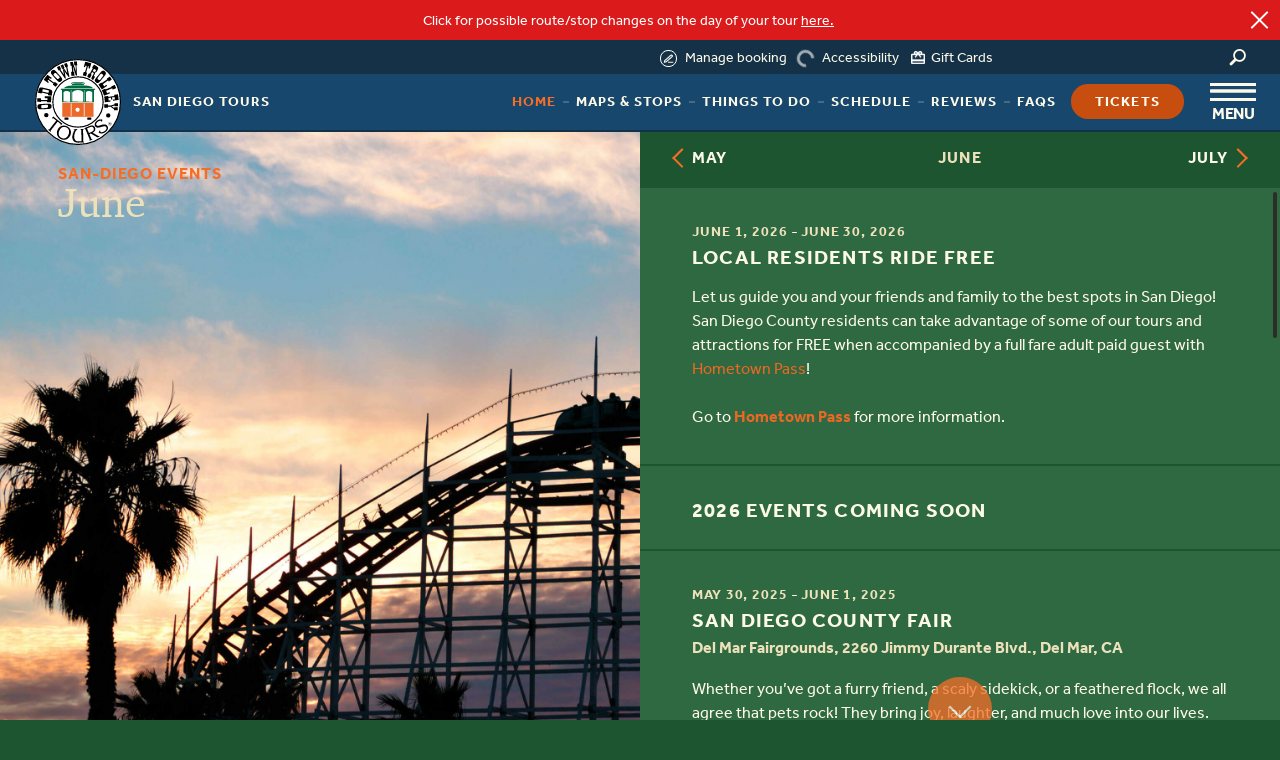

--- FILE ---
content_type: text/html; charset=UTF-8
request_url: https://www.trolleytours.com/san-diego/events-calendar/june
body_size: 41677
content:
<!DOCTYPE html>
<html lang="en-US">
	<head> <script type="text/javascript">
/* <![CDATA[ */
var gform;gform||(document.addEventListener("gform_main_scripts_loaded",function(){gform.scriptsLoaded=!0}),document.addEventListener("gform/theme/scripts_loaded",function(){gform.themeScriptsLoaded=!0}),window.addEventListener("DOMContentLoaded",function(){gform.domLoaded=!0}),gform={domLoaded:!1,scriptsLoaded:!1,themeScriptsLoaded:!1,isFormEditor:()=>"function"==typeof InitializeEditor,callIfLoaded:function(o){return!(!gform.domLoaded||!gform.scriptsLoaded||!gform.themeScriptsLoaded&&!gform.isFormEditor()||(gform.isFormEditor()&&console.warn("The use of gform.initializeOnLoaded() is deprecated in the form editor context and will be removed in Gravity Forms 3.1."),o(),0))},initializeOnLoaded:function(o){gform.callIfLoaded(o)||(document.addEventListener("gform_main_scripts_loaded",()=>{gform.scriptsLoaded=!0,gform.callIfLoaded(o)}),document.addEventListener("gform/theme/scripts_loaded",()=>{gform.themeScriptsLoaded=!0,gform.callIfLoaded(o)}),window.addEventListener("DOMContentLoaded",()=>{gform.domLoaded=!0,gform.callIfLoaded(o)}))},hooks:{action:{},filter:{}},addAction:function(o,r,e,t){gform.addHook("action",o,r,e,t)},addFilter:function(o,r,e,t){gform.addHook("filter",o,r,e,t)},doAction:function(o){gform.doHook("action",o,arguments)},applyFilters:function(o){return gform.doHook("filter",o,arguments)},removeAction:function(o,r){gform.removeHook("action",o,r)},removeFilter:function(o,r,e){gform.removeHook("filter",o,r,e)},addHook:function(o,r,e,t,n){null==gform.hooks[o][r]&&(gform.hooks[o][r]=[]);var d=gform.hooks[o][r];null==n&&(n=r+"_"+d.length),gform.hooks[o][r].push({tag:n,callable:e,priority:t=null==t?10:t})},doHook:function(r,o,e){var t;if(e=Array.prototype.slice.call(e,1),null!=gform.hooks[r][o]&&((o=gform.hooks[r][o]).sort(function(o,r){return o.priority-r.priority}),o.forEach(function(o){"function"!=typeof(t=o.callable)&&(t=window[t]),"action"==r?t.apply(null,e):e[0]=t.apply(null,e)})),"filter"==r)return e[0]},removeHook:function(o,r,t,n){var e;null!=gform.hooks[o][r]&&(e=(e=gform.hooks[o][r]).filter(function(o,r,e){return!!(null!=n&&n!=o.tag||null!=t&&t!=o.priority)}),gform.hooks[o][r]=e)}});
/* ]]> */
</script>
<meta charset="UTF-8"><script>if(navigator.userAgent.match(/MSIE|Internet Explorer/i)||navigator.userAgent.match(/Trident\/7\..*?rv:11/i)){var href=document.location.href;if(!href.match(/[?&]nowprocket/)){if(href.indexOf("?")==-1){if(href.indexOf("#")==-1){document.location.href=href+"?nowprocket=1"}else{document.location.href=href.replace("#","?nowprocket=1#")}}else{if(href.indexOf("#")==-1){document.location.href=href+"&nowprocket=1"}else{document.location.href=href.replace("#","&nowprocket=1#")}}}}</script><script>(()=>{class RocketLazyLoadScripts{constructor(){this.v="2.0.4",this.userEvents=["keydown","keyup","mousedown","mouseup","mousemove","mouseover","mouseout","touchmove","touchstart","touchend","touchcancel","wheel","click","dblclick","input"],this.attributeEvents=["onblur","onclick","oncontextmenu","ondblclick","onfocus","onmousedown","onmouseenter","onmouseleave","onmousemove","onmouseout","onmouseover","onmouseup","onmousewheel","onscroll","onsubmit"]}async t(){this.i(),this.o(),/iP(ad|hone)/.test(navigator.userAgent)&&this.h(),this.u(),this.l(this),this.m(),this.k(this),this.p(this),this._(),await Promise.all([this.R(),this.L()]),this.lastBreath=Date.now(),this.S(this),this.P(),this.D(),this.O(),this.M(),await this.C(this.delayedScripts.normal),await this.C(this.delayedScripts.defer),await this.C(this.delayedScripts.async),await this.T(),await this.F(),await this.j(),await this.A(),window.dispatchEvent(new Event("rocket-allScriptsLoaded")),this.everythingLoaded=!0,this.lastTouchEnd&&await new Promise(t=>setTimeout(t,500-Date.now()+this.lastTouchEnd)),this.I(),this.H(),this.U(),this.W()}i(){this.CSPIssue=sessionStorage.getItem("rocketCSPIssue"),document.addEventListener("securitypolicyviolation",t=>{this.CSPIssue||"script-src-elem"!==t.violatedDirective||"data"!==t.blockedURI||(this.CSPIssue=!0,sessionStorage.setItem("rocketCSPIssue",!0))},{isRocket:!0})}o(){window.addEventListener("pageshow",t=>{this.persisted=t.persisted,this.realWindowLoadedFired=!0},{isRocket:!0}),window.addEventListener("pagehide",()=>{this.onFirstUserAction=null},{isRocket:!0})}h(){let t;function e(e){t=e}window.addEventListener("touchstart",e,{isRocket:!0}),window.addEventListener("touchend",function i(o){o.changedTouches[0]&&t.changedTouches[0]&&Math.abs(o.changedTouches[0].pageX-t.changedTouches[0].pageX)<10&&Math.abs(o.changedTouches[0].pageY-t.changedTouches[0].pageY)<10&&o.timeStamp-t.timeStamp<200&&(window.removeEventListener("touchstart",e,{isRocket:!0}),window.removeEventListener("touchend",i,{isRocket:!0}),"INPUT"===o.target.tagName&&"text"===o.target.type||(o.target.dispatchEvent(new TouchEvent("touchend",{target:o.target,bubbles:!0})),o.target.dispatchEvent(new MouseEvent("mouseover",{target:o.target,bubbles:!0})),o.target.dispatchEvent(new PointerEvent("click",{target:o.target,bubbles:!0,cancelable:!0,detail:1,clientX:o.changedTouches[0].clientX,clientY:o.changedTouches[0].clientY})),event.preventDefault()))},{isRocket:!0})}q(t){this.userActionTriggered||("mousemove"!==t.type||this.firstMousemoveIgnored?"keyup"===t.type||"mouseover"===t.type||"mouseout"===t.type||(this.userActionTriggered=!0,this.onFirstUserAction&&this.onFirstUserAction()):this.firstMousemoveIgnored=!0),"click"===t.type&&t.preventDefault(),t.stopPropagation(),t.stopImmediatePropagation(),"touchstart"===this.lastEvent&&"touchend"===t.type&&(this.lastTouchEnd=Date.now()),"click"===t.type&&(this.lastTouchEnd=0),this.lastEvent=t.type,t.composedPath&&t.composedPath()[0].getRootNode()instanceof ShadowRoot&&(t.rocketTarget=t.composedPath()[0]),this.savedUserEvents.push(t)}u(){this.savedUserEvents=[],this.userEventHandler=this.q.bind(this),this.userEvents.forEach(t=>window.addEventListener(t,this.userEventHandler,{passive:!1,isRocket:!0})),document.addEventListener("visibilitychange",this.userEventHandler,{isRocket:!0})}U(){this.userEvents.forEach(t=>window.removeEventListener(t,this.userEventHandler,{passive:!1,isRocket:!0})),document.removeEventListener("visibilitychange",this.userEventHandler,{isRocket:!0}),this.savedUserEvents.forEach(t=>{(t.rocketTarget||t.target).dispatchEvent(new window[t.constructor.name](t.type,t))})}m(){const t="return false",e=Array.from(this.attributeEvents,t=>"data-rocket-"+t),i="["+this.attributeEvents.join("],[")+"]",o="[data-rocket-"+this.attributeEvents.join("],[data-rocket-")+"]",s=(e,i,o)=>{o&&o!==t&&(e.setAttribute("data-rocket-"+i,o),e["rocket"+i]=new Function("event",o),e.setAttribute(i,t))};new MutationObserver(t=>{for(const n of t)"attributes"===n.type&&(n.attributeName.startsWith("data-rocket-")||this.everythingLoaded?n.attributeName.startsWith("data-rocket-")&&this.everythingLoaded&&this.N(n.target,n.attributeName.substring(12)):s(n.target,n.attributeName,n.target.getAttribute(n.attributeName))),"childList"===n.type&&n.addedNodes.forEach(t=>{if(t.nodeType===Node.ELEMENT_NODE)if(this.everythingLoaded)for(const i of[t,...t.querySelectorAll(o)])for(const t of i.getAttributeNames())e.includes(t)&&this.N(i,t.substring(12));else for(const e of[t,...t.querySelectorAll(i)])for(const t of e.getAttributeNames())this.attributeEvents.includes(t)&&s(e,t,e.getAttribute(t))})}).observe(document,{subtree:!0,childList:!0,attributeFilter:[...this.attributeEvents,...e]})}I(){this.attributeEvents.forEach(t=>{document.querySelectorAll("[data-rocket-"+t+"]").forEach(e=>{this.N(e,t)})})}N(t,e){const i=t.getAttribute("data-rocket-"+e);i&&(t.setAttribute(e,i),t.removeAttribute("data-rocket-"+e))}k(t){Object.defineProperty(HTMLElement.prototype,"onclick",{get(){return this.rocketonclick||null},set(e){this.rocketonclick=e,this.setAttribute(t.everythingLoaded?"onclick":"data-rocket-onclick","this.rocketonclick(event)")}})}S(t){function e(e,i){let o=e[i];e[i]=null,Object.defineProperty(e,i,{get:()=>o,set(s){t.everythingLoaded?o=s:e["rocket"+i]=o=s}})}e(document,"onreadystatechange"),e(window,"onload"),e(window,"onpageshow");try{Object.defineProperty(document,"readyState",{get:()=>t.rocketReadyState,set(e){t.rocketReadyState=e},configurable:!0}),document.readyState="loading"}catch(t){console.log("WPRocket DJE readyState conflict, bypassing")}}l(t){this.originalAddEventListener=EventTarget.prototype.addEventListener,this.originalRemoveEventListener=EventTarget.prototype.removeEventListener,this.savedEventListeners=[],EventTarget.prototype.addEventListener=function(e,i,o){o&&o.isRocket||!t.B(e,this)&&!t.userEvents.includes(e)||t.B(e,this)&&!t.userActionTriggered||e.startsWith("rocket-")||t.everythingLoaded?t.originalAddEventListener.call(this,e,i,o):(t.savedEventListeners.push({target:this,remove:!1,type:e,func:i,options:o}),"mouseenter"!==e&&"mouseleave"!==e||t.originalAddEventListener.call(this,e,t.savedUserEvents.push,o))},EventTarget.prototype.removeEventListener=function(e,i,o){o&&o.isRocket||!t.B(e,this)&&!t.userEvents.includes(e)||t.B(e,this)&&!t.userActionTriggered||e.startsWith("rocket-")||t.everythingLoaded?t.originalRemoveEventListener.call(this,e,i,o):t.savedEventListeners.push({target:this,remove:!0,type:e,func:i,options:o})}}J(t,e){this.savedEventListeners=this.savedEventListeners.filter(i=>{let o=i.type,s=i.target||window;return e!==o||t!==s||(this.B(o,s)&&(i.type="rocket-"+o),this.$(i),!1)})}H(){EventTarget.prototype.addEventListener=this.originalAddEventListener,EventTarget.prototype.removeEventListener=this.originalRemoveEventListener,this.savedEventListeners.forEach(t=>this.$(t))}$(t){t.remove?this.originalRemoveEventListener.call(t.target,t.type,t.func,t.options):this.originalAddEventListener.call(t.target,t.type,t.func,t.options)}p(t){let e;function i(e){return t.everythingLoaded?e:e.split(" ").map(t=>"load"===t||t.startsWith("load.")?"rocket-jquery-load":t).join(" ")}function o(o){function s(e){const s=o.fn[e];o.fn[e]=o.fn.init.prototype[e]=function(){return this[0]===window&&t.userActionTriggered&&("string"==typeof arguments[0]||arguments[0]instanceof String?arguments[0]=i(arguments[0]):"object"==typeof arguments[0]&&Object.keys(arguments[0]).forEach(t=>{const e=arguments[0][t];delete arguments[0][t],arguments[0][i(t)]=e})),s.apply(this,arguments),this}}if(o&&o.fn&&!t.allJQueries.includes(o)){const e={DOMContentLoaded:[],"rocket-DOMContentLoaded":[]};for(const t in e)document.addEventListener(t,()=>{e[t].forEach(t=>t())},{isRocket:!0});o.fn.ready=o.fn.init.prototype.ready=function(i){function s(){parseInt(o.fn.jquery)>2?setTimeout(()=>i.bind(document)(o)):i.bind(document)(o)}return"function"==typeof i&&(t.realDomReadyFired?!t.userActionTriggered||t.fauxDomReadyFired?s():e["rocket-DOMContentLoaded"].push(s):e.DOMContentLoaded.push(s)),o([])},s("on"),s("one"),s("off"),t.allJQueries.push(o)}e=o}t.allJQueries=[],o(window.jQuery),Object.defineProperty(window,"jQuery",{get:()=>e,set(t){o(t)}})}P(){const t=new Map;document.write=document.writeln=function(e){const i=document.currentScript,o=document.createRange(),s=i.parentElement;let n=t.get(i);void 0===n&&(n=i.nextSibling,t.set(i,n));const c=document.createDocumentFragment();o.setStart(c,0),c.appendChild(o.createContextualFragment(e)),s.insertBefore(c,n)}}async R(){return new Promise(t=>{this.userActionTriggered?t():this.onFirstUserAction=t})}async L(){return new Promise(t=>{document.addEventListener("DOMContentLoaded",()=>{this.realDomReadyFired=!0,t()},{isRocket:!0})})}async j(){return this.realWindowLoadedFired?Promise.resolve():new Promise(t=>{window.addEventListener("load",t,{isRocket:!0})})}M(){this.pendingScripts=[];this.scriptsMutationObserver=new MutationObserver(t=>{for(const e of t)e.addedNodes.forEach(t=>{"SCRIPT"!==t.tagName||t.noModule||t.isWPRocket||this.pendingScripts.push({script:t,promise:new Promise(e=>{const i=()=>{const i=this.pendingScripts.findIndex(e=>e.script===t);i>=0&&this.pendingScripts.splice(i,1),e()};t.addEventListener("load",i,{isRocket:!0}),t.addEventListener("error",i,{isRocket:!0}),setTimeout(i,1e3)})})})}),this.scriptsMutationObserver.observe(document,{childList:!0,subtree:!0})}async F(){await this.X(),this.pendingScripts.length?(await this.pendingScripts[0].promise,await this.F()):this.scriptsMutationObserver.disconnect()}D(){this.delayedScripts={normal:[],async:[],defer:[]},document.querySelectorAll("script[type$=rocketlazyloadscript]").forEach(t=>{t.hasAttribute("data-rocket-src")?t.hasAttribute("async")&&!1!==t.async?this.delayedScripts.async.push(t):t.hasAttribute("defer")&&!1!==t.defer||"module"===t.getAttribute("data-rocket-type")?this.delayedScripts.defer.push(t):this.delayedScripts.normal.push(t):this.delayedScripts.normal.push(t)})}async _(){await this.L();let t=[];document.querySelectorAll("script[type$=rocketlazyloadscript][data-rocket-src]").forEach(e=>{let i=e.getAttribute("data-rocket-src");if(i&&!i.startsWith("data:")){i.startsWith("//")&&(i=location.protocol+i);try{const o=new URL(i).origin;o!==location.origin&&t.push({src:o,crossOrigin:e.crossOrigin||"module"===e.getAttribute("data-rocket-type")})}catch(t){}}}),t=[...new Map(t.map(t=>[JSON.stringify(t),t])).values()],this.Y(t,"preconnect")}async G(t){if(await this.K(),!0!==t.noModule||!("noModule"in HTMLScriptElement.prototype))return new Promise(e=>{let i;function o(){(i||t).setAttribute("data-rocket-status","executed"),e()}try{if(navigator.userAgent.includes("Firefox/")||""===navigator.vendor||this.CSPIssue)i=document.createElement("script"),[...t.attributes].forEach(t=>{let e=t.nodeName;"type"!==e&&("data-rocket-type"===e&&(e="type"),"data-rocket-src"===e&&(e="src"),i.setAttribute(e,t.nodeValue))}),t.text&&(i.text=t.text),t.nonce&&(i.nonce=t.nonce),i.hasAttribute("src")?(i.addEventListener("load",o,{isRocket:!0}),i.addEventListener("error",()=>{i.setAttribute("data-rocket-status","failed-network"),e()},{isRocket:!0}),setTimeout(()=>{i.isConnected||e()},1)):(i.text=t.text,o()),i.isWPRocket=!0,t.parentNode.replaceChild(i,t);else{const i=t.getAttribute("data-rocket-type"),s=t.getAttribute("data-rocket-src");i?(t.type=i,t.removeAttribute("data-rocket-type")):t.removeAttribute("type"),t.addEventListener("load",o,{isRocket:!0}),t.addEventListener("error",i=>{this.CSPIssue&&i.target.src.startsWith("data:")?(console.log("WPRocket: CSP fallback activated"),t.removeAttribute("src"),this.G(t).then(e)):(t.setAttribute("data-rocket-status","failed-network"),e())},{isRocket:!0}),s?(t.fetchPriority="high",t.removeAttribute("data-rocket-src"),t.src=s):t.src="data:text/javascript;base64,"+window.btoa(unescape(encodeURIComponent(t.text)))}}catch(i){t.setAttribute("data-rocket-status","failed-transform"),e()}});t.setAttribute("data-rocket-status","skipped")}async C(t){const e=t.shift();return e?(e.isConnected&&await this.G(e),this.C(t)):Promise.resolve()}O(){this.Y([...this.delayedScripts.normal,...this.delayedScripts.defer,...this.delayedScripts.async],"preload")}Y(t,e){this.trash=this.trash||[];let i=!0;var o=document.createDocumentFragment();t.forEach(t=>{const s=t.getAttribute&&t.getAttribute("data-rocket-src")||t.src;if(s&&!s.startsWith("data:")){const n=document.createElement("link");n.href=s,n.rel=e,"preconnect"!==e&&(n.as="script",n.fetchPriority=i?"high":"low"),t.getAttribute&&"module"===t.getAttribute("data-rocket-type")&&(n.crossOrigin=!0),t.crossOrigin&&(n.crossOrigin=t.crossOrigin),t.integrity&&(n.integrity=t.integrity),t.nonce&&(n.nonce=t.nonce),o.appendChild(n),this.trash.push(n),i=!1}}),document.head.appendChild(o)}W(){this.trash.forEach(t=>t.remove())}async T(){try{document.readyState="interactive"}catch(t){}this.fauxDomReadyFired=!0;try{await this.K(),this.J(document,"readystatechange"),document.dispatchEvent(new Event("rocket-readystatechange")),await this.K(),document.rocketonreadystatechange&&document.rocketonreadystatechange(),await this.K(),this.J(document,"DOMContentLoaded"),document.dispatchEvent(new Event("rocket-DOMContentLoaded")),await this.K(),this.J(window,"DOMContentLoaded"),window.dispatchEvent(new Event("rocket-DOMContentLoaded"))}catch(t){console.error(t)}}async A(){try{document.readyState="complete"}catch(t){}try{await this.K(),this.J(document,"readystatechange"),document.dispatchEvent(new Event("rocket-readystatechange")),await this.K(),document.rocketonreadystatechange&&document.rocketonreadystatechange(),await this.K(),this.J(window,"load"),window.dispatchEvent(new Event("rocket-load")),await this.K(),window.rocketonload&&window.rocketonload(),await this.K(),this.allJQueries.forEach(t=>t(window).trigger("rocket-jquery-load")),await this.K(),this.J(window,"pageshow");const t=new Event("rocket-pageshow");t.persisted=this.persisted,window.dispatchEvent(t),await this.K(),window.rocketonpageshow&&window.rocketonpageshow({persisted:this.persisted})}catch(t){console.error(t)}}async K(){Date.now()-this.lastBreath>45&&(await this.X(),this.lastBreath=Date.now())}async X(){return document.hidden?new Promise(t=>setTimeout(t)):new Promise(t=>requestAnimationFrame(t))}B(t,e){return e===document&&"readystatechange"===t||(e===document&&"DOMContentLoaded"===t||(e===window&&"DOMContentLoaded"===t||(e===window&&"load"===t||e===window&&"pageshow"===t)))}static run(){(new RocketLazyLoadScripts).t()}}RocketLazyLoadScripts.run()})();</script>
		<!-- set the encoding of your site -->
		
		<!-- set the viewport width and initial-scale on mobile devices -->
  		<meta name="viewport" content="width=device-width">
        <meta name="referrer" content="unsafe-url">		

        <link rel="shortcut icon" href="/favicon.ico" type="image/x-icon">
		<link rel="icon" href="/favicon.ico" type="image/x-icon">
		<script type="rocketlazyloadscript" data-rocket-type="text/javascript">
			var pathInfo = {
				base: 'https://www.trolleytours.com/wp-content/themes/oldtowntrolley/',
				css: 'css/',
				js: 'js/',
				swf: 'swf/',
			}
		</script>

		<style>
			.sr-only {
			border: 0 none;
			clip: rect(0,0,0,0);
			height: 1px;
			margin: -1px;
			overflow: hidden;
			padding: 0;
			position: absolute;
			width: 1px;
		}
		</style>
       

	
        
		<!-- <link id="inline_css" rel="stylesheet" href="https://www.trolleytours.com/wp-content/themes/oldtowntrolley/trolley-inline.css"> -->
		<link id="inline_css" rel="stylesheet" href="https://www.trolleytours.com/wp-content/themes/oldtowntrolley/style-main.css?v=56.18.18">
		
		
		
		<meta name='robots' content='index, follow, max-image-preview:large, max-snippet:-1, max-video-preview:-1' />

	<!-- This site is optimized with the Yoast SEO plugin v26.8 - https://yoast.com/product/yoast-seo-wordpress/ -->
	<title>San Diego Events June 2025 | Things To Do in June in San Diego, CA</title>
	<meta name="description" content="Summertime is in full swing in San Diego. Plan your weekend or entire vacation with our guide to all the June 2025 San Diego Events." />
	<link rel="canonical" href="https://www.trolleytours.com/san-diego/events-calendar/june" />
	<meta property="og:locale" content="en_US" />
	<meta property="og:type" content="article" />
	<meta property="og:title" content="San Diego Events June 2025 | Things To Do in June in San Diego, CA" />
	<meta property="og:description" content="Summertime is in full swing in San Diego. Plan your weekend or entire vacation with our guide to all the June 2025 San Diego Events." />
	<meta property="og:url" content="https://www.trolleytours.com/san-diego/events-calendar/june" />
	<meta property="og:site_name" content="Old Town Trolley Tours" />
	<meta property="article:modified_time" content="2025-03-18T15:30:18+00:00" />
	<meta property="og:image" content="https://www.trolleytours.com/wp-content/uploads/2016/01/san-diego-events-calendar-june.jpg" />
	<meta property="og:image:width" content="2000" />
	<meta property="og:image:height" content="1510" />
	<meta property="og:image:type" content="image/jpeg" />
	<meta name="twitter:card" content="summary_large_image" />
	<meta name="twitter:label1" content="Est. reading time" />
	<meta name="twitter:data1" content="1 minute" />
	<script type="application/ld+json" class="yoast-schema-graph">{"@context":"https://schema.org","@graph":[{"@type":"WebPage","@id":"https://www.trolleytours.com/san-diego/events-calendar/june","url":"https://www.trolleytours.com/san-diego/events-calendar/june","name":"San Diego Events June 2025 | Things To Do in June in San Diego, CA","isPartOf":{"@id":"https://www.trolleytours.com/#website"},"primaryImageOfPage":{"@id":"https://www.trolleytours.com/san-diego/events-calendar/june#primaryimage"},"image":{"@id":"https://www.trolleytours.com/san-diego/events-calendar/june#primaryimage"},"thumbnailUrl":"https://www.trolleytours.com/wp-content/uploads/2016/01/san-diego-events-calendar-june.jpg","datePublished":"2016-08-03T18:45:02+00:00","dateModified":"2025-03-18T15:30:18+00:00","description":"Summertime is in full swing in San Diego. Plan your weekend or entire vacation with our guide to all the June 2025 San Diego Events.","breadcrumb":{"@id":"https://www.trolleytours.com/san-diego/events-calendar/june#breadcrumb"},"inLanguage":"en-US","potentialAction":[{"@type":"ReadAction","target":["https://www.trolleytours.com/san-diego/events-calendar/june"]}]},{"@type":"ImageObject","inLanguage":"en-US","@id":"https://www.trolleytours.com/san-diego/events-calendar/june#primaryimage","url":"https://www.trolleytours.com/wp-content/uploads/2016/01/san-diego-events-calendar-june.jpg","contentUrl":"https://www.trolleytours.com/wp-content/uploads/2016/01/san-diego-events-calendar-june.jpg","width":2000,"height":1510,"caption":"A silhouette of the wooden rollercoaster at Bemont Park in San Diego, CA"},{"@type":"BreadcrumbList","@id":"https://www.trolleytours.com/san-diego/events-calendar/june#breadcrumb","itemListElement":[{"@type":"ListItem","position":1,"name":"Home","item":"https://www.trolleytours.com/"},{"@type":"ListItem","position":2,"name":"San Diego","item":"https://www.trolleytours.com/san-diego"},{"@type":"ListItem","position":3,"name":"San Diego Events","item":"https://www.trolleytours.com/san-diego/events-calendar"},{"@type":"ListItem","position":4,"name":"June"}]},{"@type":"WebSite","@id":"https://www.trolleytours.com/#website","url":"https://www.trolleytours.com/","name":"Old Town Trolley Tours","description":"","publisher":{"@id":"https://www.trolleytours.com/#organization"},"potentialAction":[{"@type":"SearchAction","target":{"@type":"EntryPoint","urlTemplate":"https://www.trolleytours.com/?s={search_term_string}"},"query-input":{"@type":"PropertyValueSpecification","valueRequired":true,"valueName":"search_term_string"}}],"inLanguage":"en-US"},{"@type":"Organization","@id":"https://www.trolleytours.com/#organization","name":"Old Town Trolley Tours","url":"https://www.trolleytours.com/","logo":{"@type":"ImageObject","inLanguage":"en-US","@id":"https://www.trolleytours.com/#/schema/logo/image/","url":"https://www.trolleytours.com/wp-content/uploads/2019/02/ott-logo-color-1.png","contentUrl":"https://www.trolleytours.com/wp-content/uploads/2019/02/ott-logo-color-1.png","width":100,"height":100,"caption":"Old Town Trolley Tours"},"image":{"@id":"https://www.trolleytours.com/#/schema/logo/image/"},"sameAs":["https://www.instagram.com/oldtowntrolley/"]}]}</script>
	<!-- / Yoast SEO plugin. -->


<link rel='dns-prefetch' href='//translate.google.com' />
<link rel="alternate" title="oEmbed (JSON)" type="application/json+oembed" href="https://www.trolleytours.com/wp-json/oembed/1.0/embed?url=https%3A%2F%2Fwww.trolleytours.com%2Fsan-diego%2Fevents-calendar%2Fjune" />
<link rel="alternate" title="oEmbed (XML)" type="text/xml+oembed" href="https://www.trolleytours.com/wp-json/oembed/1.0/embed?url=https%3A%2F%2Fwww.trolleytours.com%2Fsan-diego%2Fevents-calendar%2Fjune&#038;format=xml" />
<style id="preloadcritic" >
        @font-face {font-family: "effra Adjusted Arial 2";size-adjust: 95%; src: local(Arial);}
        body {
            font-family: "effra", "effra Adjusted Arial 2", Helvetica,Arial,sans-serif;
        }
        </style><style id='wp-img-auto-sizes-contain-inline-css' type='text/css'>
img:is([sizes=auto i],[sizes^="auto," i]){contain-intrinsic-size:3000px 1500px}
/*# sourceURL=wp-img-auto-sizes-contain-inline-css */
</style>
<style id='classic-theme-styles-inline-css' type='text/css'>
/*! This file is auto-generated */
.wp-block-button__link{color:#fff;background-color:#32373c;border-radius:9999px;box-shadow:none;text-decoration:none;padding:calc(.667em + 2px) calc(1.333em + 2px);font-size:1.125em}.wp-block-file__button{background:#32373c;color:#fff;text-decoration:none}
/*# sourceURL=/wp-includes/css/classic-themes.min.css */
</style>
<link rel='stylesheet' id='cookie-notice-front-css' href='https://www.trolleytours.com/wp-content/plugins/cookie-notice/css/front.min.css?ver=2.5.11' type='text/css' media="print" onload="this.media='all'" />
<link rel='stylesheet' id='google-language-translator-css' href='https://www.trolleytours.com/wp-content/plugins/google-language-translator/css/style.css?ver=6.0.20' type='text/css' media="print" onload="this.media='all'" />
<link rel='stylesheet' id='base-bootstrap-css' href='https://www.trolleytours.com/wp-content/themes/oldtowntrolley/css/bootstrap.css?ver=6.9' type='text/css' media='all' />
<link rel='stylesheet' id='datedroppercss-css' href='https://www.trolleytours.com/wp-content/themes/oldtowntrolley/css/datedropper.css?ver=6.9' type='text/css' media="print" onload="this.media='all'" />
<link rel='stylesheet' id='base-style-css' href='https://www.trolleytours.com/wp-content/themes/oldtowntrolley/style.css?ver=5.0.21' type='text/css' media='all' />
<link rel='stylesheet' id='FontAwesome_Fonts-css' href='https://www.trolleytours.com/wp-content/themes/oldtowntrolley/css/font-awesome.css?ver=6.9' type='text/css' media='all' />
<link rel='stylesheet' id='fonts_css-css' href='https://www.trolleytours.com/wp-content/themes/oldtowntrolley/fonts/fonts.css?ver=1.1' type='text/css' media="print" onload="this.media='all'" />
<link rel='stylesheet' id='ticketscss-css' href='https://www.trolleytours.com/wp-content/plugins/ventrata-connect/dist/css/tickets-ott.css?ver=2.1.43' type='text/css' media='all' />
<script type="text/javascript" src="https://www.trolleytours.com/wp-includes/js/jquery/jquery.min.js?ver=3.7.1" id="jquery-core-js"></script>
<script type="text/javascript" src="https://www.trolleytours.com/wp-includes/js/jquery/jquery-migrate.min.js?ver=3.4.1" id="jquery-migrate-js"></script>
<script type="text/javascript" id="ventratajs-js-extra">
/* <![CDATA[ */
var ajax_vars = {"ajax_url":"https://www.trolleytours.com/wp-admin/admin-ajax.php"};
//# sourceURL=ventratajs-js-extra
/* ]]> */
</script>
<script type="rocketlazyloadscript" data-rocket-type="text/javascript" data-rocket-src="https://www.trolleytours.com/wp-content/plugins/ventrata-connect/dist/js/ventrata.js?v=2211&amp;ver=6.9" id="ventratajs-js"></script>
<link rel="https://api.w.org/" href="https://www.trolleytours.com/wp-json/" /><style>#google_language_translator a{display:none!important;}div.skiptranslate.goog-te-gadget{display:inline!important;}.goog-te-gadget{color:transparent!important;}.goog-te-gadget{font-size:0px!important;}.goog-branding{display:none;}.goog-tooltip{display: none!important;}.goog-tooltip:hover{display: none!important;}.goog-text-highlight{background-color:transparent!important;border:none!important;box-shadow:none!important;}#google_language_translator select.goog-te-combo{color:#32373c;}div.skiptranslate{display:none!important;}body{top:0px!important;}#goog-gt-{display:none!important;}font font{background-color:transparent!important;box-shadow:none!important;position:initial!important;}#glt-translate-trigger{left:20px;right:auto;}#glt-translate-trigger > span{color:#ffffff;}#glt-translate-trigger{background:#f89406;}.goog-te-gadget .goog-te-combo{width:100%;}</style><!-- Schema optimized by Schema Pro --><script type="application/ld+json">{"@context":"https://schema.org","@type":"LocalBusiness","name":"Old Town Trolley Tours","telephone":null,"url":"https://www.trolleytours.com","aggregateRating":{"@type":"AggregateRating","ratingValue":"4.6","reviewCount":"871"},"priceRange":null,"openingHoursSpecification":[{"@type":"OpeningHoursSpecification","dayOfWeek":[""],"opens":"","closes":""}],"geo":{"@type":"GeoCoordinates","latitude":"","longitude":""}}</script><!-- / Schema optimized by Schema Pro --><!-- Schema optimized by Schema Pro --><script type="application/ld+json">[]</script><!-- / Schema optimized by Schema Pro --><!-- sitelink-search-box Schema optimized by Schema Pro --><script type="application/ld+json">{"@context":"https:\/\/schema.org","@type":"WebSite","name":"Old Town Trolley Tours","url":"https:\/\/www.trolleytours.com","potentialAction":[{"@type":"SearchAction","target":"https:\/\/www.trolleytours.com\/?s={search_term_string}","query-input":"required name=search_term_string"}]}</script><!-- / sitelink-search-box Schema optimized by Schema Pro --><!-- breadcrumb Schema optimized by Schema Pro --><script type="application/ld+json">{"@context":"https:\/\/schema.org","@type":"BreadcrumbList","itemListElement":[{"@type":"ListItem","position":1,"item":{"@id":"https:\/\/www.trolleytours.com\/","name":"Home"}},{"@type":"ListItem","position":2,"item":{"@id":"https:\/\/www.trolleytours.com\/san-diego","name":"San Diego"}},{"@type":"ListItem","position":3,"item":{"@id":"https:\/\/www.trolleytours.com\/san-diego\/events-calendar","name":"San Diego Events"}},{"@type":"ListItem","position":4,"item":{"@id":"https:\/\/www.trolleytours.com\/san-diego\/events-calendar\/june","name":"June"}}]}</script><!-- / breadcrumb Schema optimized by Schema Pro --><!-- Custom Schema Reviews Start --><script type="application/ld+json">
{
    "@context": "https://schema.org",
    "@type": "ItemList",
    "itemListElement": [
        {
            "@type": "ListItem",
            "position": 1,
            "item": {
                "@type": "Review",
                "itemReviewed": {
                    "@type": "Organization",
                    "name": "Trolley Tours"
                },
                "reviewAspect": "Testimonial",
                "reviewBody": "<p>Decided to take this tour at the last minute yesterday. We were not disappointed! Our guide Jardel was the best! His tour was informative and interesting. We especially enjoyed the music he added! So glad we took the tour. It was a pleasant and fun way to spend the day.</p>\n",
                "author": {
                    "@type": "Person",
                    "name": "R.B."
                },
                "name": "So glad we took the tour",
                "reviewRating": {
                    "@type": "Rating",
                    "ratingValue": "5",
                    "bestRating": 5
                }
            }
        },
        {
            "@type": "ListItem",
            "position": 2,
            "item": {
                "@type": "Review",
                "itemReviewed": {
                    "@type": "Organization",
                    "name": "Trolley Tours"
                },
                "reviewAspect": "Testimonial",
                "reviewBody": "<p>I do a lot of traveling, been all over the world\u2026 but never have I enjoyed my time as much as I did while riding the trolley around San Diego with \u201cBonk\u201d! Outstanding employee\u2026 combines humor and facts better than anyone&#8230; If I lived there, I would have tried my best to recruit him to my organization&#8230;</p>\n",
                "author": {
                    "@type": "Person",
                    "name": "R.G."
                },
                "name": "You made my family's tour of San Diego most memorable",
                "reviewRating": {
                    "@type": "Rating",
                    "ratingValue": "5",
                    "bestRating": 5
                }
            }
        },
        {
            "@type": "ListItem",
            "position": 3,
            "item": {
                "@type": "Review",
                "itemReviewed": {
                    "@type": "Organization",
                    "name": "Trolley Tours"
                },
                "reviewAspect": "Testimonial",
                "reviewBody": "<p>My husband and I spent the week in San Diego and happened upon Old Town Trolley Tours. We boarded in Old Town and rode the entire circuit with BW. We enjoyed the tour so much, we did not get off at any stops the first time around, so as not to miss anything! BW was so much fun that we still talk about him and the tour. Another driver of note was Tony who was also great!</p>\n",
                "author": {
                    "@type": "Person",
                    "name": "R.H., LYLES, TN"
                },
                "name": "BW was so much fun",
                "reviewRating": {
                    "@type": "Rating",
                    "ratingValue": "5",
                    "bestRating": 5
                }
            }
        },
        {
            "@type": "ListItem",
            "position": 4,
            "item": {
                "@type": "Review",
                "itemReviewed": {
                    "@type": "Organization",
                    "name": "Trolley Tours"
                },
                "reviewAspect": "Testimonial",
                "reviewBody": "<p>I just returned from the all day trolley ride in San Diego. What a great experience! The tour guide, Philip, was fantastic. He gave us a great historical tour filled with knowledge and humor. He greeted every rider as they got on and off the trolley&#8230;</p>\n",
                "author": {
                    "@type": "Person",
                    "name": "R.P."
                },
                "name": "What a great experience!",
                "reviewRating": {
                    "@type": "Rating",
                    "ratingValue": "5",
                    "bestRating": 5
                }
            }
        },
        {
            "@type": "ListItem",
            "position": 5,
            "item": {
                "@type": "Review",
                "itemReviewed": {
                    "@type": "Organization",
                    "name": "Trolley Tours"
                },
                "reviewAspect": "Testimonial",
                "reviewBody": "<p>Hello to all the people from Old Town Trolley. My wife and I were there in San Diego and we took the tour&#8230; What can I say? It was the best Sightseeing tour ever. The bus is cool, the drivers are cool and very funny. When we come one day back to San Diego, we take this incredible tour again&#8230;</p>\n",
                "author": {
                    "@type": "Person",
                    "name": "A.B., PADERBORN, GERMANY"
                },
                "name": "Best sightseeing tour ever",
                "reviewRating": {
                    "@type": "Rating",
                    "ratingValue": "5",
                    "bestRating": 5
                }
            }
        },
        {
            "@type": "ListItem",
            "position": 6,
            "item": {
                "@type": "Review",
                "itemReviewed": {
                    "@type": "Organization",
                    "name": "Trolley Tours"
                },
                "reviewAspect": "Testimonial",
                "reviewBody": "<p>Did San Diego city tour today, 4 people including my wife, Mom &amp; wife&#8217;s Mom. Fantastic tour led by driver Doc!!! 1st class professional job by Doc! Many laughs &amp; even a picture with Doc at the end. We&#8217;ll be telling all Canadians of our great experience with your tour team.</p>\n",
                "author": {
                    "@type": "Person",
                    "name": "S.M."
                },
                "name": "1st class professional job by Doc",
                "reviewRating": {
                    "@type": "Rating",
                    "ratingValue": "5",
                    "bestRating": 5
                }
            }
        },
        {
            "@type": "ListItem",
            "position": 7,
            "item": {
                "@type": "Review",
                "itemReviewed": {
                    "@type": "Organization",
                    "name": "Trolley Tours"
                },
                "reviewAspect": "Testimonial",
                "reviewBody": "<p>My husband and I had the best time on your tour. Our driver was Vidal, and he was just great. He&#8217;s got such a great personality. We learned a lot. It was definitely worth every penny. The quality of the tour is incredible. I will definitely take your tours again. Thanks very much!</p>\n",
                "author": {
                    "@type": "Person",
                    "name": "B.M., NANAIMO, BC CANADA"
                },
                "name": "Worth every penny",
                "reviewRating": {
                    "@type": "Rating",
                    "ratingValue": "5",
                    "bestRating": 5
                }
            }
        },
        {
            "@type": "ListItem",
            "position": 8,
            "item": {
                "@type": "Review",
                "itemReviewed": {
                    "@type": "Organization",
                    "name": "Trolley Tours"
                },
                "reviewAspect": "Testimonial",
                "reviewBody": "<p>We truly loved our trolley tour in San Diego and we have not stopped talking about it and where we went. Our driver and tour guide Steve was fantastic and very funny and very helpful whilst on the tour and we agreed that the cost of the tour was also very worth every penny. We would strongly recommend this tour to our friends and family and can&#8217;t wait to return next year&#8230;</p>\n",
                "author": {
                    "@type": "Person",
                    "name": "L.Y., LONDON"
                },
                "name": "Fantastic",
                "reviewRating": {
                    "@type": "Rating",
                    "ratingValue": "5",
                    "bestRating": 5
                }
            }
        },
        {
            "@type": "ListItem",
            "position": 9,
            "item": {
                "@type": "Review",
                "itemReviewed": {
                    "@type": "Organization",
                    "name": "Trolley Tours"
                },
                "reviewAspect": "Testimonial",
                "reviewBody": "<p>My daughters bought these tickets for my first day in San Diego. It was perfect! I was able to see the highlights of San Diego and knew exactly where I wanted to return. The guides really made the tour the best one I&#8217;ve ever been on! Thanks!</p>\n",
                "author": {
                    "@type": "Person",
                    "name": "R.B. BROWNSTOWN, MICHIGAN"
                },
                "name": "The best tour I've ever been on",
                "reviewRating": {
                    "@type": "Rating",
                    "ratingValue": "5",
                    "bestRating": 5
                }
            }
        },
        {
            "@type": "ListItem",
            "position": 10,
            "item": {
                "@type": "Review",
                "itemReviewed": {
                    "@type": "Organization",
                    "name": "Trolley Tours"
                },
                "reviewAspect": "Testimonial",
                "reviewBody": "<p>We had one of the most pleasant experiences of our lives. It was our honeymoon. We lived in New Orleans and had nothing left but made an effort to go to San Diego. Our driver made us laugh and did some of the greatest shticks. He is wonderful and you need more employees like him on your tours. We will be back and you can guarantee we will only be riding your trolley!</p>\n",
                "author": {
                    "@type": "Person",
                    "name": "L. R., COVINGTON, LA"
                },
                "name": "Our driver made us laugh",
                "reviewRating": {
                    "@type": "Rating",
                    "ratingValue": "5",
                    "bestRating": 5
                }
            }
        },
        {
            "@type": "ListItem",
            "position": 11,
            "item": {
                "@type": "Review",
                "itemReviewed": {
                    "@type": "Organization",
                    "name": "Trolley Tours"
                },
                "reviewAspect": "Testimonial",
                "reviewBody": "<p>&#8220;Our Tour Guide Belle at the San Diego City Lights Night Tour was AMAZING!!! She was so personable, had us laughing, and giving us time to enjoy but also pointing out important and interesting architecture facts and history. She gave us room to enjoy ourselves&#8230; She was so warm welcoming and accommodating answering questions, speaking to everyone so that no one felt left out but made strangers and travelers feel like one big group so we enjoyed our experience&#8230;</p>\n",
                "author": {
                    "@type": "Person",
                    "name": "M.R., Las Cruces, NM"
                },
                "name": "Thank you for making our experience something we will never forget!",
                "reviewRating": {
                    "@type": "Rating",
                    "ratingValue": "5",
                    "bestRating": 5
                }
            }
        },
        {
            "@type": "ListItem",
            "position": 12,
            "item": {
                "@type": "Review",
                "itemReviewed": {
                    "@type": "Organization",
                    "name": "Trolley Tours"
                },
                "reviewAspect": "Testimonial",
                "reviewBody": "<p>We were in San Diego on Tuesday&#8230; One conductor stood out to us &#8211; Jack. He was excellent! Had a lot of back stories that he did research on to share with us. Biggest thing is he asked everyone where they were from when we got on the trolley. He made the tour truly fun for us, and he had us engaged&#8230; We would definitely recommend your company and Jack to anyone seeking a great tour, a fun time, and a really good value!</p>\n",
                "author": {
                    "@type": "Person",
                    "name": "K.B., Sherrills Ford, NC"
                },
                "name": "Jack made the tour truly fun for us",
                "reviewRating": {
                    "@type": "Rating",
                    "ratingValue": "5",
                    "bestRating": 5
                }
            }
        }
    ]
}
</script><!-- Custom Schema Reviews End -->			<style id="wpsp-style-frontend"></style>
			<noscript><style id="rocket-lazyload-nojs-css">.rll-youtube-player, [data-lazy-src]{display:none !important;}</style></noscript>
		

		        	<script type="rocketlazyloadscript" data-rocket-src="https://www.trolleytours.com/wp-content/themes/oldtowntrolley/js/jquery-ui.min.js" defer></script>
		
        			<script type="rocketlazyloadscript" data-rocket-type="text/javascript" data-rocket-src="https://www.trolleytours.com/wp-content/themes/oldtowntrolley/js/dynamic-phone/san-diego/dynamic-phone.js?v=1.1.1"></script>
				
					<script type="rocketlazyloadscript" data-rocket-type="text/javascript" data-rocket-src="https://www.trolleytours.com/wp-content/themes/oldtowntrolley/js/js.cookie.js"></script>
		
		

		


	
	




	<!-- Global site tag (gtag.js) - Google Analytics -->
	<script type="rocketlazyloadscript" async data-rocket-src="https://www.googletagmanager.com/gtag/js?id=G-TT4XWKJB31"></script>
	<script type="rocketlazyloadscript">
	window.dataLayer = window.dataLayer || [];
	function gtag(){dataLayer.push(arguments);}
	gtag('js', new Date());

	gtag('config', 'G-TT4XWKJB31', {
		'linker': {
			'domains': ['historictoursofamerica.com']
		}
	});
	</script>


	<!-- Google Tag Manager -->
	<script type="rocketlazyloadscript">(function(w,d,s,l,i){w[l]=w[l]||[];w[l].push({'gtm.start':
	new Date().getTime(),event:'gtm.js'});var f=d.getElementsByTagName(s)[0],
	j=d.createElement(s),dl=l!='dataLayer'?'&l='+l:'';j.async=true;j.src=
	'https://www.googletagmanager.com/gtm.js?id='+i+dl;f.parentNode.insertBefore(j,f);
	})(window,document,'script','dataLayer','GTM-T7MTG3L');</script>
	<!-- End Google Tag Manager -->

 

	 
	<style media="screen">
	.load-image{
	 	width: 100%;
		height: auto;
		padding-top: 46.7%;
		position: relative;
	}
	.load-image.thu{
	 	height: auto;
		padding-top: 50%;
	}
	.load-image img{
	 	position: absolute !important;
		top: 0 !important;
		left: 0 !important;
		width: 100%;
	}
	 @media screen and (max-width: 991px){
		 .load-image.mobile img{
			 height: 100% !important;
			 width: 100% !important;
			 object-fit: cover;
		 }
	}
	.load-image.loading{
		background-image: url('https://www.trolleytours.com/wp-content/themes/oldtowntrolley/images/preloader.gif');
		background-position: center center;
		background-repeat: no-repeat;
	}
		@media (max-width: 567px) {
		.gp-max-w-my-15{
		margin-top: 15px !important;
		margin-bottom: 15px !important;
		}
	}
	</style>

	<style type="text/css" >
		.video-background {
			background: #000;
			position: fixed;
			top: 0; right: 0; bottom: 0; left: 0;
			z-index: -99;
		}
		.video-foreground,
		.video-background iframe {
			position: absolute;
			top: 0;
			left: 0;
			width: 100%;
			height: 100%;
			pointer-events: none;
		}
		@media (min-aspect-ratio: 16/9) {
			.video-foreground, .video-background iframe { height: 300%; top: -100%; position: fixed; }
		}
		@media (max-aspect-ratio: 16/9) {
			.video-foreground, .video-background iframe { width: 300%; left: -100%; position: fixed; }
		}
	</style>

				<style  type="text/css" >
			.header{
				z-index: 31 !important;
			}
			.open-main-nav .menu-drop{
				z-index: 30 !important;
			}
		</style>
	

	
   <style id='global-styles-inline-css' type='text/css'>
:root{--wp--preset--aspect-ratio--square: 1;--wp--preset--aspect-ratio--4-3: 4/3;--wp--preset--aspect-ratio--3-4: 3/4;--wp--preset--aspect-ratio--3-2: 3/2;--wp--preset--aspect-ratio--2-3: 2/3;--wp--preset--aspect-ratio--16-9: 16/9;--wp--preset--aspect-ratio--9-16: 9/16;--wp--preset--color--black: #000000;--wp--preset--color--cyan-bluish-gray: #abb8c3;--wp--preset--color--white: #ffffff;--wp--preset--color--pale-pink: #f78da7;--wp--preset--color--vivid-red: #cf2e2e;--wp--preset--color--luminous-vivid-orange: #ff6900;--wp--preset--color--luminous-vivid-amber: #fcb900;--wp--preset--color--light-green-cyan: #7bdcb5;--wp--preset--color--vivid-green-cyan: #00d084;--wp--preset--color--pale-cyan-blue: #8ed1fc;--wp--preset--color--vivid-cyan-blue: #0693e3;--wp--preset--color--vivid-purple: #9b51e0;--wp--preset--gradient--vivid-cyan-blue-to-vivid-purple: linear-gradient(135deg,rgb(6,147,227) 0%,rgb(155,81,224) 100%);--wp--preset--gradient--light-green-cyan-to-vivid-green-cyan: linear-gradient(135deg,rgb(122,220,180) 0%,rgb(0,208,130) 100%);--wp--preset--gradient--luminous-vivid-amber-to-luminous-vivid-orange: linear-gradient(135deg,rgb(252,185,0) 0%,rgb(255,105,0) 100%);--wp--preset--gradient--luminous-vivid-orange-to-vivid-red: linear-gradient(135deg,rgb(255,105,0) 0%,rgb(207,46,46) 100%);--wp--preset--gradient--very-light-gray-to-cyan-bluish-gray: linear-gradient(135deg,rgb(238,238,238) 0%,rgb(169,184,195) 100%);--wp--preset--gradient--cool-to-warm-spectrum: linear-gradient(135deg,rgb(74,234,220) 0%,rgb(151,120,209) 20%,rgb(207,42,186) 40%,rgb(238,44,130) 60%,rgb(251,105,98) 80%,rgb(254,248,76) 100%);--wp--preset--gradient--blush-light-purple: linear-gradient(135deg,rgb(255,206,236) 0%,rgb(152,150,240) 100%);--wp--preset--gradient--blush-bordeaux: linear-gradient(135deg,rgb(254,205,165) 0%,rgb(254,45,45) 50%,rgb(107,0,62) 100%);--wp--preset--gradient--luminous-dusk: linear-gradient(135deg,rgb(255,203,112) 0%,rgb(199,81,192) 50%,rgb(65,88,208) 100%);--wp--preset--gradient--pale-ocean: linear-gradient(135deg,rgb(255,245,203) 0%,rgb(182,227,212) 50%,rgb(51,167,181) 100%);--wp--preset--gradient--electric-grass: linear-gradient(135deg,rgb(202,248,128) 0%,rgb(113,206,126) 100%);--wp--preset--gradient--midnight: linear-gradient(135deg,rgb(2,3,129) 0%,rgb(40,116,252) 100%);--wp--preset--font-size--small: 13px;--wp--preset--font-size--medium: 20px;--wp--preset--font-size--large: 36px;--wp--preset--font-size--x-large: 42px;--wp--preset--spacing--20: 0.44rem;--wp--preset--spacing--30: 0.67rem;--wp--preset--spacing--40: 1rem;--wp--preset--spacing--50: 1.5rem;--wp--preset--spacing--60: 2.25rem;--wp--preset--spacing--70: 3.38rem;--wp--preset--spacing--80: 5.06rem;--wp--preset--shadow--natural: 6px 6px 9px rgba(0, 0, 0, 0.2);--wp--preset--shadow--deep: 12px 12px 50px rgba(0, 0, 0, 0.4);--wp--preset--shadow--sharp: 6px 6px 0px rgba(0, 0, 0, 0.2);--wp--preset--shadow--outlined: 6px 6px 0px -3px rgb(255, 255, 255), 6px 6px rgb(0, 0, 0);--wp--preset--shadow--crisp: 6px 6px 0px rgb(0, 0, 0);}:where(.is-layout-flex){gap: 0.5em;}:where(.is-layout-grid){gap: 0.5em;}body .is-layout-flex{display: flex;}.is-layout-flex{flex-wrap: wrap;align-items: center;}.is-layout-flex > :is(*, div){margin: 0;}body .is-layout-grid{display: grid;}.is-layout-grid > :is(*, div){margin: 0;}:where(.wp-block-columns.is-layout-flex){gap: 2em;}:where(.wp-block-columns.is-layout-grid){gap: 2em;}:where(.wp-block-post-template.is-layout-flex){gap: 1.25em;}:where(.wp-block-post-template.is-layout-grid){gap: 1.25em;}.has-black-color{color: var(--wp--preset--color--black) !important;}.has-cyan-bluish-gray-color{color: var(--wp--preset--color--cyan-bluish-gray) !important;}.has-white-color{color: var(--wp--preset--color--white) !important;}.has-pale-pink-color{color: var(--wp--preset--color--pale-pink) !important;}.has-vivid-red-color{color: var(--wp--preset--color--vivid-red) !important;}.has-luminous-vivid-orange-color{color: var(--wp--preset--color--luminous-vivid-orange) !important;}.has-luminous-vivid-amber-color{color: var(--wp--preset--color--luminous-vivid-amber) !important;}.has-light-green-cyan-color{color: var(--wp--preset--color--light-green-cyan) !important;}.has-vivid-green-cyan-color{color: var(--wp--preset--color--vivid-green-cyan) !important;}.has-pale-cyan-blue-color{color: var(--wp--preset--color--pale-cyan-blue) !important;}.has-vivid-cyan-blue-color{color: var(--wp--preset--color--vivid-cyan-blue) !important;}.has-vivid-purple-color{color: var(--wp--preset--color--vivid-purple) !important;}.has-black-background-color{background-color: var(--wp--preset--color--black) !important;}.has-cyan-bluish-gray-background-color{background-color: var(--wp--preset--color--cyan-bluish-gray) !important;}.has-white-background-color{background-color: var(--wp--preset--color--white) !important;}.has-pale-pink-background-color{background-color: var(--wp--preset--color--pale-pink) !important;}.has-vivid-red-background-color{background-color: var(--wp--preset--color--vivid-red) !important;}.has-luminous-vivid-orange-background-color{background-color: var(--wp--preset--color--luminous-vivid-orange) !important;}.has-luminous-vivid-amber-background-color{background-color: var(--wp--preset--color--luminous-vivid-amber) !important;}.has-light-green-cyan-background-color{background-color: var(--wp--preset--color--light-green-cyan) !important;}.has-vivid-green-cyan-background-color{background-color: var(--wp--preset--color--vivid-green-cyan) !important;}.has-pale-cyan-blue-background-color{background-color: var(--wp--preset--color--pale-cyan-blue) !important;}.has-vivid-cyan-blue-background-color{background-color: var(--wp--preset--color--vivid-cyan-blue) !important;}.has-vivid-purple-background-color{background-color: var(--wp--preset--color--vivid-purple) !important;}.has-black-border-color{border-color: var(--wp--preset--color--black) !important;}.has-cyan-bluish-gray-border-color{border-color: var(--wp--preset--color--cyan-bluish-gray) !important;}.has-white-border-color{border-color: var(--wp--preset--color--white) !important;}.has-pale-pink-border-color{border-color: var(--wp--preset--color--pale-pink) !important;}.has-vivid-red-border-color{border-color: var(--wp--preset--color--vivid-red) !important;}.has-luminous-vivid-orange-border-color{border-color: var(--wp--preset--color--luminous-vivid-orange) !important;}.has-luminous-vivid-amber-border-color{border-color: var(--wp--preset--color--luminous-vivid-amber) !important;}.has-light-green-cyan-border-color{border-color: var(--wp--preset--color--light-green-cyan) !important;}.has-vivid-green-cyan-border-color{border-color: var(--wp--preset--color--vivid-green-cyan) !important;}.has-pale-cyan-blue-border-color{border-color: var(--wp--preset--color--pale-cyan-blue) !important;}.has-vivid-cyan-blue-border-color{border-color: var(--wp--preset--color--vivid-cyan-blue) !important;}.has-vivid-purple-border-color{border-color: var(--wp--preset--color--vivid-purple) !important;}.has-vivid-cyan-blue-to-vivid-purple-gradient-background{background: var(--wp--preset--gradient--vivid-cyan-blue-to-vivid-purple) !important;}.has-light-green-cyan-to-vivid-green-cyan-gradient-background{background: var(--wp--preset--gradient--light-green-cyan-to-vivid-green-cyan) !important;}.has-luminous-vivid-amber-to-luminous-vivid-orange-gradient-background{background: var(--wp--preset--gradient--luminous-vivid-amber-to-luminous-vivid-orange) !important;}.has-luminous-vivid-orange-to-vivid-red-gradient-background{background: var(--wp--preset--gradient--luminous-vivid-orange-to-vivid-red) !important;}.has-very-light-gray-to-cyan-bluish-gray-gradient-background{background: var(--wp--preset--gradient--very-light-gray-to-cyan-bluish-gray) !important;}.has-cool-to-warm-spectrum-gradient-background{background: var(--wp--preset--gradient--cool-to-warm-spectrum) !important;}.has-blush-light-purple-gradient-background{background: var(--wp--preset--gradient--blush-light-purple) !important;}.has-blush-bordeaux-gradient-background{background: var(--wp--preset--gradient--blush-bordeaux) !important;}.has-luminous-dusk-gradient-background{background: var(--wp--preset--gradient--luminous-dusk) !important;}.has-pale-ocean-gradient-background{background: var(--wp--preset--gradient--pale-ocean) !important;}.has-electric-grass-gradient-background{background: var(--wp--preset--gradient--electric-grass) !important;}.has-midnight-gradient-background{background: var(--wp--preset--gradient--midnight) !important;}.has-small-font-size{font-size: var(--wp--preset--font-size--small) !important;}.has-medium-font-size{font-size: var(--wp--preset--font-size--medium) !important;}.has-large-font-size{font-size: var(--wp--preset--font-size--large) !important;}.has-x-large-font-size{font-size: var(--wp--preset--font-size--x-large) !important;}
/*# sourceURL=global-styles-inline-css */
</style>
<link rel='stylesheet' id='dashicons-css' href='https://www.trolleytours.com/wp-includes/css/dashicons.min.css?ver=6.9' type='text/css' media="print" onload="this.media='all'" />
<link rel='stylesheet' id='jquery-ui_css-css' href='https://www.trolleytours.com/wp-content/themes/oldtowntrolley/css/jquery-ui.min.css?ver=1' type='text/css' media="print" onload="this.media='all'" />
<link rel='stylesheet' id='gforms_reset_css-css' href='https://www.trolleytours.com/wp-content/plugins/gravityforms/legacy/css/formreset.min.css?ver=2.9.25' type='text/css' media="print" onload="this.media='all'" />
<link rel='stylesheet' id='gforms_formsmain_css-css' href='https://www.trolleytours.com/wp-content/plugins/gravityforms/legacy/css/formsmain.min.css?ver=2.9.25' type='text/css' media="print" onload="this.media='all'" />
<link rel='stylesheet' id='gforms_ready_class_css-css' href='https://www.trolleytours.com/wp-content/plugins/gravityforms/legacy/css/readyclass.min.css?ver=2.9.25' type='text/css' media="print" onload="this.media='all'" />
<link rel='stylesheet' id='gforms_browsers_css-css' href='https://www.trolleytours.com/wp-content/plugins/gravityforms/legacy/css/browsers.min.css?ver=2.9.25' type='text/css' media="print" onload="this.media='all'" />
<link rel='stylesheet' id='gp-live-preview-admin-css' href='https://www.trolleytours.com/wp-content/plugins/gp-live-preview/css/gp-live-preview-admin.min.css?ver=1.6.13' type='text/css' media='all' />
<link rel='stylesheet' id='gravity-forms-wcag-20-form-fields-css-css' href='https://www.trolleytours.com/wp-content/plugins/gravity-forms-wcag-20-form-fields/css/gf_wcag20_form_fields.min.css?ver=6.9' type='text/css' media="print" onload="this.media='all'" />
<meta name="generator" content="WP Rocket 3.20.3" data-wpr-features="wpr_delay_js wpr_lazyload_images wpr_lazyload_iframes wpr_preload_links wpr_desktop" /></head>

   <body class="wp-singular san-diego-template-default single single-san-diego postid-7885 wp-theme-oldtowntrolley  warning-opened test cookies-not-set wp-schema-pro-2.10.6  primary-alert-show " id="top">

  	<!-- Google Tag Manager (noscript) -->
	<noscript><iframe src="https://www.googletagmanager.com/ns.html?id=GTM-T7MTG3L"
	height="0" width="0" style="display:none;visibility:hidden"></iframe></noscript>
	<!-- End Google Tag Manager (noscript) -->


	
<div class="alerts-bar-wp-content">

    
    <div id="primary-alert" class="primary-alert-container notif-bar-alert-plugin" data-bodyclass-primary="">
        <div class="wp-alert">
            <div class="notif-bar-alert-plugin-text">
                        Click for possible route/stop changes on the day of your tour                                    <a href="https://www.trolleytours.com/san-diego/tour-updates" onClick="_gaq.push(['_trackEvent', 'San Diego Red Bar', 'Click', 'San Diego Red Bar here.']);" >here.</a>
                            </div>       
            <div class="wp-notif-close-alert-plugin notif-close-alert-plugin-primary">
                <div class="wp-notif-close-alert-plugin-close-icon">
                </div>
            </div>
        </div>
    </div>

    
</div>

	
		<noscript><div>Javascript must be enabled for the correct page display</div></noscript>
		<img class="logo-print" src="data:image/svg+xml,%3Csvg%20xmlns='http://www.w3.org/2000/svg'%20viewBox='0%200%20320%20320'%3E%3C/svg%3E" height="320" width="320" alt="logo-print" data-lazy-src="https://www.trolleytours.com/wp-content/uploads/2016/03/logo-print.png"><noscript><img class="logo-print" src="https://www.trolleytours.com/wp-content/uploads/2016/03/logo-print.png" height="320" width="320" alt="logo-print"></noscript>
		
		<!-- main container of all the page elements -->
		<div id="wrapper" >
			<!-- allow a user to go to the main content of the page -->
			<a class="accessibility" accesskey="s" href="#wrapper">Skip to content</a>

							
<div class="screen first custom-height" id="home">


    <!-- header of the page -->
    <header  class="header small-header ">

        <!-- search form -->
        <form method="get" class="search-form" id="searchform_1" action="https://www.trolleytours.com" >
    <label for="search_1" class="hide sr-only">Search 1</label>
    <input type="search" name="s" id="search_1" placeholder="Enter keywords">
    <input type="hidden" name="city" value="san-diego" />
    <a onclick="document.getElementById('searchform_1').submit();" class="icon-search" href="#" aria-label="open search box" ><span class="hide">open search box</span></a>
    <a class="search-opener" href="#" aria-label="Close search box" >Close</a>
</form>

        <!-- header top row -->
        <div class="top-bar">

    <div class="container ">
    
                

        <div class="top-bar-group-btn">
    <div class="top-bar-group-btn-cont">

        <!-- Aqui se valida el manage my booking -->
                    <a href="https://trolleytours.historictoursofamerica.com/manage-my-booking" class="btn-nav-m btn-nav-m-border">
                <i class="icon-booking icon-nav-top" aria-hidden="true"></i>
                <span class="btn-nav-m--text">Manage booking</span>
            </a>
        
        <div class="top-bar-group-btn-submenu-cont">
            <a href="#" class="btn-nav-m btn-nav-m-p btn-nav-m-border togglesubmenuJs">
                <i class="icon-connect icon-nav-top" aria-hidden="true"></i>
                <span class="btn-nav-m--text">Connect</span>
            </a>
            <div class="top-bar-group-btn--sub">
                <div class="top-bar-submenu">
                    <div>
                        <!-- phone number link -->

    <a href="tel:" class="phone">
        <div class="ico-holder"><span class="icon-phone"></span>CALL US DIRECTLY</div>
        <span class="dsktp"><script type="rocketlazyloadscript">showNum();</script></span>
    </a>

                    </div>
                    <div>
                        <a href="#" class="toggle-chat" >
    <div class="toggle-load"><span class="sr-only">loading</span></div>
    <i class="icon-buble" aria-hidden="true"></i>
    <span>CHAT WITH AN AGENT</span>
</a>                    </div>
                </div>
            </div>
        </div>

        <a href="#" class="toggle-acces">
            <div class="toggle-load">
                <span class="sr-only">loading</span>
            </div>
            <i class="icon-ada" aria-hidden="true"></i>
            <span>Accessibility</span>
        </a>

                    <a class="btn-nav-m btn-nav-m-border giftcard-link-mobile-hide" 
                href="https://giftcards.historictours.com/"
                target="_blank"                aria-label="Top navigation link Manage Giftcards Gift Cards"
            >
                <span class="top-header-link--img nav-top-img-phone-gift"></span>
                <span class="btn-nav-m--text">Gift Cards</span> 
            </a>
        
                    <!-- switch language links -->
                                                        <div id="google_language_translator" class="default-language-en"></div>                        <script type="text/javascript">
                var cleanUTF = function() {
                    var els = document.querySelectorAll("link[href='https://translate.googleapis.com/translate_static/css/translateelement.css']");
                    for (var i = 0, l = els.length; i < l; i++) {
                        var el = els[i];
                        el.removeAttribute("charset");
                    }
                    if (els.length > 0) clearInterval(cleaningInterval);
                }
                var cleaningInterval = setInterval(cleanUTF, 50);
            </script>
            <!-- [google-translator] -->

            <!-- search form opener -->
                        <a href="#" tabindex="1" accesskey="4" class="icon-search search-opener" aria-labelledby="setext47806650">
                <span id="setext47806650" class="icon-search-text">Search</span>
            </a>
        
                    

<div class="menu-opener-holder">
    <!--
    data-burger-menu-id: string for example 'nav'
    data-burger-menu-outside-click: false (bollean true/false)
    data-burger-menu-open-prefix: 'open-'
    data-burger-menu-animating-class: 'animating-burger-menu'
    data-burger-menu-duration: 300
    -->
    <a data-burger-menu-outside-click="true" data-burger-menu-id="main-nav" class="menu-opener" href="#" onClick="_gaq.push(['_trackEvent', 'San Diego - June', 'Click', 'Header Menu']);">
        <span class="burger">
            <span class="lt"></span>
            <span class="lc"></span>
            <span class="lb"></span>
        </span>
        <div class="txt">MENU</div>
    </a>
</div>


            <a href="https://www.trolleytours.com/san-diego/tickets" class="btn btn-default device-show ticketsmob ticketsmob-w-icon" onClick="_gaq.push(['_trackEvent', 'San Diego - June', 'Click', 'Header Buy Tickets']);">TICKETS</a>

        
    </div>
</div>

    </div>
</div>


        <!-- main header block -->
        <div class="header-holder">
    <div class="area">

        <a href="https://www.trolleytours.com/san-diego" class="logo-box logo-box-animation" onClick="_gaq.push(['_trackEvent', 'San Diego - June', 'Click', 'Header Logo']);">
		
    <img src="data:image/svg+xml,%3Csvg%20xmlns='http://www.w3.org/2000/svg'%20viewBox='0%200%2039%2039'%3E%3C/svg%3E" class="small" alt="Old Town Trolley" width="39" height="39" data-lazy-src="https://www.trolleytours.com/wp-content/uploads/2016/02/logo.svg"><noscript><img src="https://www.trolleytours.com/wp-content/uploads/2016/02/logo.svg" class="small" alt="Old Town Trolley" width="39" height="39"></noscript>    <img src="data:image/svg+xml,%3Csvg%20xmlns='http://www.w3.org/2000/svg'%20viewBox='0%200%2092%2092'%3E%3C/svg%3E" class="big" alt="Old Town Trolley Tours" width="92" height="92" data-lazy-src="https://www.trolleytours.com/wp-content/uploads/2016/02/logo-big.svg"><noscript><img src="https://www.trolleytours.com/wp-content/uploads/2016/02/logo-big.svg" class="big" alt="Old Town Trolley Tours" width="92" height="92"></noscript>
    		        <span class="slogan tablet-hide">San Diego sightseeing tours</span>        <div class="slogan tablet-show"><div>San Diego tours</div></div>    	<span class="sr-only">Old Town Trolley</span>
</a>		
		
		
        <div class="header-right">

            			            
				                <nav><ul id="nav" class="nav-header"><li id="menu-item-6416" class="menu-item menu-item-type-custom menu-item-object-custom menu-item-6416"><a href="#home" class="menu-item menu-item-type-custom menu-item-object-custom menu-item-6416" onClick="_gaq.push(['_trackEvent', 'San Diego - June', 'Click', 'Header Link - Home']);">HOME<span class="sr-only">header nav menu link</span></a></li>
<li id="menu-item-2054" class="menu-item menu-item-type-custom menu-item-object-custom menu-item-2054"><a href="#maps" class="menu-item menu-item-type-custom menu-item-object-custom menu-item-2054" onClick="_gaq.push(['_trackEvent', 'San Diego - June', 'Click', 'Header Link - Maps &#038; Stops']);">MAPS &#038; STOPS<span class="sr-only">header nav menu link</span></a></li>
<li id="menu-item-2053" class="menu-item menu-item-type-custom menu-item-object-custom menu-item-2053"><a href="#todo" class="menu-item menu-item-type-custom menu-item-object-custom menu-item-2053" onClick="_gaq.push(['_trackEvent', 'San Diego - June', 'Click', 'Header Link - Things To Do']);">Things to DO<span class="sr-only">header nav menu link</span></a></li>
<li id="menu-item-2055" class="menu-item menu-item-type-custom menu-item-object-custom menu-item-2055"><a href="#schedule" class="menu-item menu-item-type-custom menu-item-object-custom menu-item-2055" onClick="_gaq.push(['_trackEvent', 'San Diego - June', 'Click', 'Header Link - Schedule']);">SCHEDULE<span class="sr-only">header nav menu link</span></a></li>
<li id="menu-item-60434" class="menu-item menu-item-type-custom menu-item-object-custom menu-item-60434"><a href="#reviews" class="menu-item menu-item-type-custom menu-item-object-custom menu-item-60434" onClick="_gaq.push(['_trackEvent', 'San Diego - June', 'Click', 'Header Link - Reviews']);">REVIEWS<span class="sr-only">header nav menu link</span></a></li>
<li id="menu-item-55015" class="menu-item menu-item-type-custom menu-item-object-custom menu-item-55015"><a href="#faqs" class="menu-item menu-item-type-custom menu-item-object-custom menu-item-55015" onClick="_gaq.push(['_trackEvent', 'San Diego - June', 'Click', 'Header Link - Faqs']);">FAQS<span class="sr-only">header nav menu link</span></a></li>
</ul></nav>
				  

                				

								<a 
				href="https://www.trolleytours.com/san-diego/tickets"
				class="btn btn-default device-hide" 
				onClick="_gaq.push(['_trackEvent', 'San Diego - June', 'Click', 'Header Buy Tickets']);">
				TICKETS
				</a>
				                                                                                                               
				
				<div style="display:inline-block" >
					<div class="js_ventrataCart" style="display: none;">
    <a href="javascript: void(0);" class="btn btn-default device-hide cart-btn js_ventrataCartLink"  target="_blank">
        <span class="cart-icon" ><span class="js_ventrataCartCount cart-value">0</span>
    </a>
</div>
				</div>
            	
                
							
				

<div class="menu-opener-holder">
    <!--
    data-burger-menu-id: string for example 'nav'
    data-burger-menu-outside-click: false (bollean true/false)
    data-burger-menu-open-prefix: 'open-'
    data-burger-menu-animating-class: 'animating-burger-menu'
    data-burger-menu-duration: 300
    -->
    <a data-burger-menu-outside-click="true" data-burger-menu-id="main-nav" class="menu-opener" href="#" onClick="_gaq.push(['_trackEvent', 'San Diego - June', 'Click', 'Header Menu']);">
        <span class="burger">
            <span class="lt"></span>
            <span class="lc"></span>
            <span class="lb"></span>
        </span>
        <div class="txt">MENU</div>
    </a>
</div>


			            
            
        </div>

				
    </div>
</div>

    </header>

    
</div>

<!-- mega menu drop-dowm -->
<div class="menu-drop" id="main-nav">
    <div class="drop-inner">
                    <div class="change">
                <div class="change-hold">
                    <div class="choosed">San Diego</div>                    <div class="slide">
                        <ul class="list">
                                                            <li><a href="https://www.trolleytours.com/boston">Boston </a></li>
                                                            <li><a href="https://www.trolleytours.com/charleston">Charleston </a></li>
                                                            <li><a href="https://www.trolleytours.com/key-west">Key West </a></li>
                                                            <li><a href="https://www.trolleytours.com/nashville">Nashville </a></li>
                                                            <li><a href="https://www.trolleytours.com/san-antonio">San Antonio  </a></li>
                                                            <li><a href="https://www.trolleytours.com/san-diego">San Diego </a></li>
                                                            <li><a href="https://www.trolleytours.com/savannah">Savannah </a></li>
                                                            <li><a href="https://www.trolleytours.com/st-augustine">St. Augustine </a></li>
                                                            <li><a href="https://www.trolleytours.com/washington-dc">Washington DC </a></li>
                                                    </ul>
                    </div>
                    <a href="#" class="open-link"><span class="on">SELECT</span> <span class="off">CHANGE</span></a>
                </div>
            </div>
        
        <div id="main-nav-copy" class="nav-copy"><ul id="nav-drop" class="nav-drop-san-diego"><li class="menu-item menu-item-type-custom menu-item-object-custom menu-item-6416"><a href="#home">HOME <span class="sr-only">Main nav menu item</span></a></li>
<li class="menu-item menu-item-type-custom menu-item-object-custom menu-item-2054"><a href="#maps">MAPS &#038; STOPS <span class="sr-only">Main nav menu item</span></a></li>
<li class="menu-item menu-item-type-custom menu-item-object-custom menu-item-2053"><a href="#todo">Things to DO <span class="sr-only">Main nav menu item</span></a></li>
<li class="menu-item menu-item-type-custom menu-item-object-custom menu-item-2055"><a href="#schedule">SCHEDULE <span class="sr-only">Main nav menu item</span></a></li>
<li class="menu-item menu-item-type-custom menu-item-object-custom menu-item-60434"><a href="#reviews">REVIEWS <span class="sr-only">Main nav menu item</span></a></li>
<li class="menu-item menu-item-type-custom menu-item-object-custom menu-item-55015"><a href="#faqs">FAQS <span class="sr-only">Main nav menu item</span></a></li>
</ul></div>
        <nav class="nav-bar"><ul id="nav-bar" class="nav-bar-san-diego"><li id="menu-item-7971" class="menu-item menu-item-type-custom menu-item-object-custom menu-item-7971"><a href="https://www.trolleytours.com/san-diego/map" class="menu-item menu-item-type-custom menu-item-object-custom menu-item-7971" onClick="_gaq.push(['_trackEvent', 'San Diego - June', 'Click', 'Hamburger - Maps &#038; Stops']);">MAPS &#038; STOPS</a></li>
<li id="menu-item-75006" class="menu-item menu-item-type-custom menu-item-object-custom menu-item-75006"><a target="_blank" href="https://sdmap.audiometours.com/" class="menu-item menu-item-type-custom menu-item-object-custom menu-item-75006" onClick="_gaq.push(['_trackEvent', 'San Diego - June', 'Click', 'Hamburger - Trolley Tracker']);">TROLLEY TRACKER</a></li>
<li id="menu-item-2065" class="link-open menu-item menu-item-type-custom menu-item-object-custom menu-item-has-children menu-item-2065"><a href="#" class="link-open menu-item menu-item-type-custom menu-item-object-custom menu-item-has-children menu-item-2065" onClick="_gaq.push(['_trackEvent', 'San Diego - June', 'Click', 'Hamburger - Tours']);">TOURS</a>
<div class="slide"><ul class="sub-menu">
	<li id="menu-item-4359" class="menu-item menu-item-type-post_type menu-item-object-san-diego menu-item-4359"><a href="https://www.trolleytours.com/san-diego/hop-on-hop-off" class="menu-item menu-item-type-post_type menu-item-object-san-diego menu-item-4359" onClick="_gaq.push(['_trackEvent', 'San Diego - June', 'Click', 'Hamburger - Hop On Hop Off Tours']);">Hop On Hop Off Tours<span class="sr-only">TOURS item menu</span></a></li>
	<li id="menu-item-66192" class="menu-item menu-item-type-post_type menu-item-object-san-diego menu-item-66192"><a href="https://www.trolleytours.com/san-diego/night-tour" class="menu-item menu-item-type-post_type menu-item-object-san-diego menu-item-66192" onClick="_gaq.push(['_trackEvent', 'San Diego - June', 'Click', 'Hamburger - San Diego City Lights Night Tour']);">San Diego City Lights Night Tour<span class="sr-only">TOURS item menu</span></a></li>
	<li id="menu-item-39234" class="menu-item menu-item-type-post_type menu-item-object-san-diego menu-item-39234"><a href="https://www.trolleytours.com/san-diego/whaley-house" class="menu-item menu-item-type-post_type menu-item-object-san-diego menu-item-39234" onClick="_gaq.push(['_trackEvent', 'San Diego - June', 'Click', 'Hamburger - Whaley House']);">Whaley House<span class="sr-only">TOURS item menu</span></a></li>
	<li id="menu-item-4366" class="menu-item menu-item-type-post_type menu-item-object-san-diego menu-item-4366"><a href="https://www.trolleytours.com/san-diego/seal-tours" class="menu-item menu-item-type-post_type menu-item-object-san-diego menu-item-4366" onClick="_gaq.push(['_trackEvent', 'San Diego - June', 'Click', 'Hamburger - Seal Tours']);">SEAL Tours<span class="sr-only">TOURS item menu</span></a></li>
	<li id="menu-item-4363" class="menu-item menu-item-type-post_type menu-item-object-san-diego menu-item-4363"><a href="https://www.trolleytours.com/san-diego/ghost-tours" class="menu-item menu-item-type-post_type menu-item-object-san-diego menu-item-4363" onClick="_gaq.push(['_trackEvent', 'San Diego - June', 'Click', 'Hamburger - Ghosts &#038; Gravestones']);">Ghosts &#038; Gravestones<span class="sr-only">TOURS item menu</span></a></li>
	<li id="menu-item-4352" class="menu-item menu-item-type-post_type menu-item-object-san-diego menu-item-4352"><a href="https://www.trolleytours.com/san-diego/guarantee" class="menu-item menu-item-type-post_type menu-item-object-san-diego menu-item-4352" onClick="_gaq.push(['_trackEvent', 'San Diego - June', 'Click', 'Hamburger - Our Guarantee']);">Our Guarantee<span class="sr-only">TOURS item menu</span></a></li>
</ul></div>
</li>
<li id="menu-item-2066" class="link-open menu-item menu-item-type-custom menu-item-object-custom menu-item-has-children menu-item-2066"><a href="#" class="link-open menu-item menu-item-type-custom menu-item-object-custom menu-item-has-children menu-item-2066" onClick="_gaq.push(['_trackEvent', 'San Diego - June', 'Click', 'Hamburger - Explore']);">EXPLORE</a>
<div class="slide"><ul class="sub-menu">
	<li id="menu-item-4368" class="menu-item menu-item-type-post_type menu-item-object-san-diego menu-item-4368"><a href="https://www.trolleytours.com/san-diego/travel-planner" class="menu-item menu-item-type-post_type menu-item-object-san-diego menu-item-4368" onClick="_gaq.push(['_trackEvent', 'San Diego - June', 'Click', 'Hamburger - Travel Planner']);">Travel Planner<span class="sr-only">EXPLORE item menu</span></a></li>
	<li id="menu-item-26748" class="menu-item menu-item-type-post_type menu-item-object-san-diego menu-item-26748"><a href="https://www.trolleytours.com/san-diego/things-to-do" class="menu-item menu-item-type-post_type menu-item-object-san-diego menu-item-26748" onClick="_gaq.push(['_trackEvent', 'San Diego - June', 'Click', 'Hamburger - Things To Do']);">Things To Do<span class="sr-only">EXPLORE item menu</span></a></li>
	<li id="menu-item-9923" class="menu-item menu-item-type-post_type menu-item-object-san-diego current-san-diego-ancestor menu-item-9923"><a href="https://www.trolleytours.com/san-diego/events-calendar" class="menu-item menu-item-type-post_type menu-item-object-san-diego current-san-diego-ancestor menu-item-9923" onClick="_gaq.push(['_trackEvent', 'San Diego - June', 'Click', 'Hamburger - Events']);">Events<span class="sr-only">EXPLORE item menu</span></a></li>
	<li id="menu-item-6940" class="menu-item menu-item-type-post_type menu-item-object-san-diego menu-item-6940"><a href="https://www.trolleytours.com/san-diego/restaurants" class="menu-item menu-item-type-post_type menu-item-object-san-diego menu-item-6940" onClick="_gaq.push(['_trackEvent', 'San Diego - June', 'Click', 'Hamburger - Restaurant Guide']);">Restaurant Guide<span class="sr-only">EXPLORE item menu</span></a></li>
	<li id="menu-item-6941" class="menu-item menu-item-type-post_type menu-item-object-san-diego menu-item-6941"><a href="https://www.trolleytours.com/san-diego/hotels" class="menu-item menu-item-type-post_type menu-item-object-san-diego menu-item-6941" onClick="_gaq.push(['_trackEvent', 'San Diego - June', 'Click', 'Hamburger - Hotels']);">Hotels<span class="sr-only">EXPLORE item menu</span></a></li>
	<li id="menu-item-53230" class="menu-item menu-item-type-post_type menu-item-object-san-diego menu-item-53230"><a href="https://www.trolleytours.com/san-diego/shopping" class="menu-item menu-item-type-post_type menu-item-object-san-diego menu-item-53230" onClick="_gaq.push(['_trackEvent', 'San Diego - June', 'Click', 'Hamburger - Shopping Guide']);">Shopping Guide<span class="sr-only">EXPLORE item menu</span></a></li>
	<li id="menu-item-4371" class="menu-item menu-item-type-post_type menu-item-object-san-diego menu-item-4371"><a href="https://www.trolleytours.com/san-diego/facts" class="menu-item menu-item-type-post_type menu-item-object-san-diego menu-item-4371" onClick="_gaq.push(['_trackEvent', 'San Diego - June', 'Click', 'Hamburger - Fun Facts']);">Fun Facts<span class="sr-only">EXPLORE item menu</span></a></li>
</ul></div>
</li>
<li id="menu-item-2067" class="link-open menu-item menu-item-type-custom menu-item-object-custom menu-item-has-children menu-item-2067"><a href="#" class="link-open menu-item menu-item-type-custom menu-item-object-custom menu-item-has-children menu-item-2067" onClick="_gaq.push(['_trackEvent', 'San Diego - June', 'Click', 'Hamburger - Tickets']);">TICKETS</a>
<div class="slide"><ul class="sub-menu">
	<li id="menu-item-42100" class="menu-item menu-item-type-post_type menu-item-object-san-diego menu-item-42100"><a href="https://www.trolleytours.com/san-diego/1-day-tour" class="menu-item menu-item-type-post_type menu-item-object-san-diego menu-item-42100" onClick="_gaq.push(['_trackEvent', 'San Diego - June', 'Click', 'Hamburger - 1-day Old Town Trolley Tour']);">1-Day Old Town Trolley Tour<span class="sr-only">TICKETS item menu</span></a></li>
	<li id="menu-item-42101" class="menu-item menu-item-type-post_type menu-item-object-san-diego menu-item-42101"><a href="https://www.trolleytours.com/san-diego/2-day-tour" class="menu-item menu-item-type-post_type menu-item-object-san-diego menu-item-42101" onClick="_gaq.push(['_trackEvent', 'San Diego - June', 'Click', 'Hamburger - 2-day Old Town Trolley Tour']);">2-Day Old Town Trolley Tour<span class="sr-only">TICKETS item menu</span></a></li>
	<li id="menu-item-39326" class="menu-item menu-item-type-post_type menu-item-object-san-diego menu-item-39326"><a href="https://www.trolleytours.com/san-diego/whaley-house-ghost-tickets" class="menu-item menu-item-type-post_type menu-item-object-san-diego menu-item-39326" onClick="_gaq.push(['_trackEvent', 'San Diego - June', 'Click', 'Hamburger - Whaley House Haunted Evening Guided Tour']);">Whaley House Haunted Evening Guided Tour<span class="sr-only">TICKETS item menu</span></a></li>
	<li id="menu-item-39325" class="menu-item menu-item-type-post_type menu-item-object-san-diego menu-item-39325"><a href="https://www.trolleytours.com/san-diego/whaley-house-san-diego-historic-museum-tickets" class="menu-item menu-item-type-post_type menu-item-object-san-diego menu-item-39325" onClick="_gaq.push(['_trackEvent', 'San Diego - June', 'Click', 'Hamburger - Whaley House Daytime Self-guided Tour']);">Whaley House Daytime Self-Guided Tour<span class="sr-only">TICKETS item menu</span></a></li>
	<li id="menu-item-45492" class="menu-item menu-item-type-post_type menu-item-object-san-diego menu-item-45492"><a href="https://www.trolleytours.com/san-diego/paranormal-ghost-hunting-whaley-house" class="menu-item menu-item-type-post_type menu-item-object-san-diego menu-item-45492" onClick="_gaq.push(['_trackEvent', 'San Diego - June', 'Click', 'Hamburger - Whaley House After Hours Paranormal Investigation']);">Whaley House After Hours Paranormal Investigation<span class="sr-only">TICKETS item menu</span></a></li>
	<li id="menu-item-32871" class="menu-item menu-item-type-post_type menu-item-object-san-diego menu-item-32871"><a href="https://www.trolleytours.com/san-diego/night-tour-tickets" class="menu-item menu-item-type-post_type menu-item-object-san-diego menu-item-32871" onClick="_gaq.push(['_trackEvent', 'San Diego - June', 'Click', 'Hamburger - San Diego City Lights Night Tour']);">San Diego City Lights Night Tour<span class="sr-only">TICKETS item menu</span></a></li>
	<li id="menu-item-6611" class="menu-item menu-item-type-post_type menu-item-object-san-diego menu-item-6611"><a href="https://www.trolleytours.com/san-diego/seal-tour-tickets" class="menu-item menu-item-type-post_type menu-item-object-san-diego menu-item-6611" onClick="_gaq.push(['_trackEvent', 'San Diego - June', 'Click', 'Hamburger - Seal Tour –  Seaport Village']);">SEAL Tour –  Seaport Village<span class="sr-only">TICKETS item menu</span></a></li>
	<li id="menu-item-52787" class="menu-item menu-item-type-post_type menu-item-object-san-diego menu-item-52787"><a href="https://www.trolleytours.com/?post_type=san-diego&amp;p=3240" class="menu-item menu-item-type-post_type menu-item-object-san-diego menu-item-52787" onClick="_gaq.push(['_trackEvent', 'San Diego - June', 'Click', 'Hamburger - Seal Tour – Departing From Embarcadero']);">SEAL Tour – Departing from Embarcadero<span class="sr-only">TICKETS item menu</span></a></li>
	<li id="menu-item-38814" class="menu-item menu-item-type-post_type menu-item-object-san-diego menu-item-38814"><a href="https://www.trolleytours.com/san-diego/ghosts-gravestones-tickets" class="menu-item menu-item-type-post_type menu-item-object-san-diego menu-item-38814" onClick="_gaq.push(['_trackEvent', 'San Diego - June', 'Click', 'Hamburger - Ghosts &#038; Gravestones']);">Ghosts &#038; Gravestones<span class="sr-only">TICKETS item menu</span></a></li>
	<li id="menu-item-42102" class="menu-item menu-item-type-post_type menu-item-object-san-diego menu-item-42102"><a href="https://www.trolleytours.com/san-diego/tour-day-night-package" class="menu-item menu-item-type-post_type menu-item-object-san-diego menu-item-42102" onClick="_gaq.push(['_trackEvent', 'San Diego - June', 'Click', 'Hamburger - San Diego Day &#038; Night Package']);">San Diego Day &#038; Night Package<span class="sr-only">TICKETS item menu</span></a></li>
	<li id="menu-item-42103" class="menu-item menu-item-type-post_type menu-item-object-san-diego menu-item-42103"><a href="https://www.trolleytours.com/san-diego/trolley-tour-seal-package-seaport-village" class="menu-item menu-item-type-post_type menu-item-object-san-diego menu-item-42103" onClick="_gaq.push(['_trackEvent', 'San Diego - June', 'Click', 'Hamburger - Trolley &#038; Seal Tour Package – Seaport Village']);">Trolley &#038; SEAL Tour Package – Seaport Village<span class="sr-only">TICKETS item menu</span></a></li>
	<li id="menu-item-42107" class="menu-item menu-item-type-post_type menu-item-object-san-diego menu-item-42107"><a href="https://www.trolleytours.com/san-diego/whaley-house-museum-tickets" class="menu-item menu-item-type-post_type menu-item-object-san-diego menu-item-42107" onClick="_gaq.push(['_trackEvent', 'San Diego - June', 'Click', 'Hamburger - Whaley House Day And Evening Tour Package']);">Whaley House Day and Evening Tour Package<span class="sr-only">TICKETS item menu</span></a></li>
	<li id="menu-item-42108" class="menu-item menu-item-type-post_type menu-item-object-san-diego menu-item-42108"><a href="https://www.trolleytours.com/san-diego/trolley-whaley-day-tour-package" class="menu-item menu-item-type-post_type menu-item-object-san-diego menu-item-42108" onClick="_gaq.push(['_trackEvent', 'San Diego - June', 'Click', 'Hamburger - Trolley &#038; Whaley House Daytime Self-guided Tour']);">Trolley &#038; Whaley House Daytime Self-Guided Tour<span class="sr-only">TICKETS item menu</span></a></li>
	<li id="menu-item-8333" class="menu-item menu-item-type-post_type menu-item-object-san-diego menu-item-8333"><a href="https://www.trolleytours.com/san-diego/coupons-promotions" class="menu-item menu-item-type-post_type menu-item-object-san-diego menu-item-8333" onClick="_gaq.push(['_trackEvent', 'San Diego - June', 'Click', 'Hamburger - Coupons &#038; Promotions']);">Coupons &#038; Promotions<span class="sr-only">TICKETS item menu</span></a></li>
	<li id="menu-item-71715" class="menu-item menu-item-type-post_type menu-item-object-san-diego menu-item-71715"><a href="https://www.trolleytours.com/san-diego/hometown-pass" class="menu-item menu-item-type-post_type menu-item-object-san-diego menu-item-71715" onClick="_gaq.push(['_trackEvent', 'San Diego - June', 'Click', 'Hamburger - Hometown Pass']);">Hometown Pass<span class="sr-only">TICKETS item menu</span></a></li>
</ul></div>
</li>
<li id="menu-item-71290" class="menu-item menu-item-type-custom menu-item-object-custom menu-item-71290"><a target="_blank" href="https://giftcards.historictours.com/" class="menu-item menu-item-type-custom menu-item-object-custom menu-item-71290" onClick="_gaq.push(['_trackEvent', 'San Diego - June', 'Click', 'Hamburger - Gift Cards']);">GIFT CARDS</a></li>
<li id="menu-item-10299" class="link-open menu-item menu-item-type-custom menu-item-object-custom menu-item-has-children menu-item-10299"><a href="#" class="link-open menu-item menu-item-type-custom menu-item-object-custom menu-item-has-children menu-item-10299" onClick="_gaq.push(['_trackEvent', 'San Diego - June', 'Click', 'Hamburger - Groups, Meetings &#038; Occasions']);">GROUPS, MEETINGS &#038; OCCASIONS</a>
<div class="slide"><ul class="sub-menu">
	<li id="menu-item-61932" class="menu-item menu-item-type-post_type menu-item-object-san-diego menu-item-61932"><a href="https://www.trolleytours.com/san-diego/wedding-transportation" class="menu-item menu-item-type-post_type menu-item-object-san-diego menu-item-61932" onClick="_gaq.push(['_trackEvent', 'San Diego - June', 'Click', 'Hamburger - Wedding Transportation Charters']);">Wedding Transportation Charters<span class="sr-only">GROUPS, MEETINGS &#038; OCCASIONS item menu</span></a></li>
	<li id="menu-item-61968" class="menu-item menu-item-type-post_type menu-item-object-san-diego menu-item-61968"><a href="https://www.trolleytours.com/san-diego/private-tours-trolley-rental" class="menu-item menu-item-type-post_type menu-item-object-san-diego menu-item-61968" onClick="_gaq.push(['_trackEvent', 'San Diego - June', 'Click', 'Hamburger - Private Tours &#038; Group Charters']);">Private Tours &#038; Group Charters<span class="sr-only">GROUPS, MEETINGS &#038; OCCASIONS item menu</span></a></li>
</ul></div>
</li>
<li id="menu-item-2057" class="link-open menu-item menu-item-type-custom menu-item-object-custom menu-item-has-children menu-item-2057"><a href="#" class="link-open menu-item menu-item-type-custom menu-item-object-custom menu-item-has-children menu-item-2057" onClick="_gaq.push(['_trackEvent', 'San Diego - June', 'Click', 'Hamburger - About Trolley']);">ABOUT TROLLEY</a>
<div class="slide"><ul class="sub-menu">
	<li id="menu-item-4348" class="menu-item menu-item-type-post_type menu-item-object-san-diego menu-item-4348"><a href="https://www.trolleytours.com/san-diego/our-company" class="menu-item menu-item-type-post_type menu-item-object-san-diego menu-item-4348" onClick="_gaq.push(['_trackEvent', 'San Diego - June', 'Click', 'Hamburger - Our Company']);">Our Company<span class="sr-only">ABOUT TROLLEY item menu</span></a></li>
	<li id="menu-item-4349" class="menu-item menu-item-type-post_type menu-item-object-san-diego menu-item-4349"><a href="https://www.trolleytours.com/san-diego/tour-guides-conductors" class="menu-item menu-item-type-post_type menu-item-object-san-diego menu-item-4349" onClick="_gaq.push(['_trackEvent', 'San Diego - June', 'Click', 'Hamburger - Meet Our Conductors']);">Meet Our Conductors<span class="sr-only">ABOUT TROLLEY item menu</span></a></li>
	<li id="menu-item-7486" class="menu-item menu-item-type-post_type menu-item-object-san-diego menu-item-7486"><a href="https://www.trolleytours.com/san-diego/meet-cast-san-diego" class="menu-item menu-item-type-post_type menu-item-object-san-diego menu-item-7486" onClick="_gaq.push(['_trackEvent', 'San Diego - June', 'Click', 'Hamburger - Meet Our Cast']);">Meet our Cast<span class="sr-only">ABOUT TROLLEY item menu</span></a></li>
	<li id="menu-item-61488" class="menu-item menu-item-type-post_type menu-item-object-san-diego menu-item-61488"><a href="https://www.trolleytours.com/san-diego/historic-figures-trolley-names" class="menu-item menu-item-type-post_type menu-item-object-san-diego menu-item-61488" onClick="_gaq.push(['_trackEvent', 'San Diego - June', 'Click', 'Hamburger - Meet Our Fleet']);">Meet Our Fleet<span class="sr-only">ABOUT TROLLEY item menu</span></a></li>
	<li id="menu-item-64938" class="menu-item menu-item-type-post_type menu-item-object-san-diego menu-item-64938"><a href="https://www.trolleytours.com/san-diego/veterans" class="menu-item menu-item-type-post_type menu-item-object-san-diego menu-item-64938" onClick="_gaq.push(['_trackEvent', 'San Diego - June', 'Click', 'Hamburger - Veterans At The Heart Of Our Team']);">Veterans at the Heart of Our Team<span class="sr-only">ABOUT TROLLEY item menu</span></a></li>
	<li id="menu-item-6838" class="menu-item menu-item-type-post_type menu-item-object-san-diego menu-item-6838"><a href="https://www.trolleytours.com/san-diego/faqs" class="menu-item menu-item-type-post_type menu-item-object-san-diego menu-item-6838" onClick="_gaq.push(['_trackEvent', 'San Diego - June', 'Click', 'Hamburger - Frequently Asked Questions']);">Frequently Asked Questions<span class="sr-only">ABOUT TROLLEY item menu</span></a></li>
	<li id="menu-item-18066" class="menu-item menu-item-type-post_type menu-item-object-san-diego menu-item-18066"><a href="https://www.trolleytours.com/san-diego/veterans-day" class="menu-item menu-item-type-post_type menu-item-object-san-diego menu-item-18066" onClick="_gaq.push(['_trackEvent', 'San Diego - June', 'Click', 'Hamburger - San Diego Honors Our Heroes']);">San Diego Honors Our Heroes<span class="sr-only">ABOUT TROLLEY item menu</span></a></li>
	<li id="menu-item-6827" class="menu-item menu-item-type-post_type menu-item-object-san-diego menu-item-6827"><a href="https://www.trolleytours.com/san-diego/community-service" class="menu-item menu-item-type-post_type menu-item-object-san-diego menu-item-6827" onClick="_gaq.push(['_trackEvent', 'San Diego - June', 'Click', 'Hamburger - Community Service']);">Community Service<span class="sr-only">ABOUT TROLLEY item menu</span></a></li>
	<li id="menu-item-68427" class="menu-item menu-item-type-post_type menu-item-object-san-diego menu-item-68427"><a href="https://www.trolleytours.com/san-diego/breast-cancer-awareness" class="menu-item menu-item-type-post_type menu-item-object-san-diego menu-item-68427" onClick="_gaq.push(['_trackEvent', 'San Diego - June', 'Click', 'Hamburger - Breast Cancer Awareness Month']);">Breast Cancer Awareness Month<span class="sr-only">ABOUT TROLLEY item menu</span></a></li>
	<li id="menu-item-7180" class="menu-item menu-item-type-post_type menu-item-object-san-diego menu-item-7180"><a href="https://www.trolleytours.com/san-diego/reviews" class="menu-item menu-item-type-post_type menu-item-object-san-diego menu-item-7180" onClick="_gaq.push(['_trackEvent', 'San Diego - June', 'Click', 'Hamburger - Reviews']);">Reviews<span class="sr-only">ABOUT TROLLEY item menu</span></a></li>
	<li id="menu-item-4355" class="menu-item menu-item-type-post_type menu-item-object-san-diego menu-item-4355"><a href="https://www.trolleytours.com/san-diego/environmental-commitment" class="menu-item menu-item-type-post_type menu-item-object-san-diego menu-item-4355" onClick="_gaq.push(['_trackEvent', 'San Diego - June', 'Click', 'Hamburger - Environment']);">Environment<span class="sr-only">ABOUT TROLLEY item menu</span></a></li>
	<li id="menu-item-10455" class="menu-item menu-item-type-post_type menu-item-object-san-diego menu-item-10455"><a href="https://www.trolleytours.com/san-diego/parking" class="menu-item menu-item-type-post_type menu-item-object-san-diego menu-item-10455" onClick="_gaq.push(['_trackEvent', 'San Diego - June', 'Click', 'Hamburger - Parking Information']);">Parking Information<span class="sr-only">ABOUT TROLLEY item menu</span></a></li>
	<li id="menu-item-6863" class="menu-item menu-item-type-post_type menu-item-object-san-diego menu-item-6863"><a href="https://www.trolleytours.com/san-diego/awards" class="menu-item menu-item-type-post_type menu-item-object-san-diego menu-item-6863" onClick="_gaq.push(['_trackEvent', 'San Diego - June', 'Click', 'Hamburger - Awards And News']);">Awards and News<span class="sr-only">ABOUT TROLLEY item menu</span></a></li>
</ul></div>
</li>
<li id="menu-item-13674" class="link-open menu-item menu-item-type-custom menu-item-object-custom menu-item-has-children menu-item-13674"><a href="#" class="link-open menu-item menu-item-type-custom menu-item-object-custom menu-item-has-children menu-item-13674" onClick="_gaq.push(['_trackEvent', 'San Diego - June', 'Click', 'Hamburger - Contact Us']);">CONTACT US</a>
<div class="slide"><ul class="sub-menu">
	<li id="menu-item-4357" class="menu-item menu-item-type-post_type menu-item-object-san-diego menu-item-4357"><a href="https://www.trolleytours.com/san-diego/contact-us" class="menu-item menu-item-type-post_type menu-item-object-san-diego menu-item-4357" onClick="_gaq.push(['_trackEvent', 'San Diego - June', 'Click', 'Hamburger - Contact Us']);">Contact Us<span class="sr-only">CONTACT US item menu</span></a></li>
	<li id="menu-item-4353" class="menu-item menu-item-type-post_type menu-item-object-san-diego menu-item-4353"><a href="https://www.trolleytours.com/san-diego/customer-service" class="menu-item menu-item-type-post_type menu-item-object-san-diego menu-item-4353" onClick="_gaq.push(['_trackEvent', 'San Diego - June', 'Click', 'Hamburger - Customer Service']);">Customer Service<span class="sr-only">CONTACT US item menu</span></a></li>
	<li id="menu-item-51672" class="menu-item menu-item-type-custom menu-item-object-custom menu-item-51672"><a target="_blank" href="https://trolleytours.historictoursofamerica.com/terms" class="menu-item menu-item-type-custom menu-item-object-custom menu-item-51672" onClick="_gaq.push(['_trackEvent', 'San Diego - June', 'Click', 'Hamburger - Refunds']);">Refunds<span class="sr-only">CONTACT US item menu</span></a></li>
	<li id="menu-item-10356" class="menu-item menu-item-type-post_type menu-item-object-san-diego menu-item-10356"><a href="https://www.trolleytours.com/san-diego/media-kit" class="menu-item menu-item-type-post_type menu-item-object-san-diego menu-item-10356" onClick="_gaq.push(['_trackEvent', 'San Diego - June', 'Click', 'Hamburger - Advertising &#038; Media Guide']);">Advertising &#038; Media Guide<span class="sr-only">CONTACT US item menu</span></a></li>
	<li id="menu-item-6808" class="menu-item menu-item-type-custom menu-item-object-custom menu-item-6808"><a target="_blank" href="https://www.historictours.com/media-outreach" class="menu-item menu-item-type-custom menu-item-object-custom menu-item-6808" onClick="_gaq.push(['_trackEvent', 'San Diego - June', 'Click', 'Hamburger - Media Tickets Request']);">Media Tickets Request<span class="sr-only">CONTACT US item menu</span></a></li>
	<li id="menu-item-34967" class="menu-item menu-item-type-custom menu-item-object-custom menu-item-34967"><a target="_blank" href="https://www.historictours.com/donations.php" class="menu-item menu-item-type-custom menu-item-object-custom menu-item-34967" onClick="_gaq.push(['_trackEvent', 'San Diego - June', 'Click', 'Hamburger - Donations']);">Donations<span class="sr-only">CONTACT US item menu</span></a></li>
</ul></div>
</li>
<li id="menu-item-4350" class="menu-item menu-item-type-post_type menu-item-object-san-diego menu-item-4350"><a href="https://www.trolleytours.com/san-diego/accessibility" class="menu-item menu-item-type-post_type menu-item-object-san-diego menu-item-4350" onClick="_gaq.push(['_trackEvent', 'San Diego - June', 'Click', 'Hamburger - Accessibility &#038; Safety']);">Accessibility &#038; Safety</a></li>
<li id="menu-item-4356" class="menu-item menu-item-type-post_type menu-item-object-san-diego menu-item-4356"><a href="https://www.trolleytours.com/san-diego/join-cast" class="menu-item menu-item-type-post_type menu-item-object-san-diego menu-item-4356" onClick="_gaq.push(['_trackEvent', 'San Diego - June', 'Click', 'Hamburger - Careers &#8211; Join Our Cast']);">Careers &#8211; Join Our Cast</a></li>
<li id="menu-item-2068" class="link-open menu-item menu-item-type-custom menu-item-object-custom menu-item-has-children menu-item-2068"><a href="#" class="link-open menu-item menu-item-type-custom menu-item-object-custom menu-item-has-children menu-item-2068" onClick="_gaq.push(['_trackEvent', 'San Diego - June', 'Click', 'Hamburger - Other Cities']);">OTHER CITIES</a>
<div class="slide"><ul class="sub-menu">
	<li id="menu-item-6445" class="menu-item menu-item-type-custom menu-item-object-custom menu-item-6445"><a href="https://www.trolleytours.com/boston/" class="menu-item menu-item-type-custom menu-item-object-custom menu-item-6445" onClick="_gaq.push(['_trackEvent', 'San Diego - June', 'Click', 'Hamburger - Boston']);">Boston<span class="sr-only">OTHER CITIES item menu</span></a></li>
	<li id="menu-item-67237" class="menu-item menu-item-type-custom menu-item-object-custom menu-item-67237"><a href="https://www.trolleytours.com/charleston" class="menu-item menu-item-type-custom menu-item-object-custom menu-item-67237" onClick="_gaq.push(['_trackEvent', 'San Diego - June', 'Click', 'Hamburger - Charleston']);">Charleston<span class="sr-only">OTHER CITIES item menu</span></a></li>
	<li id="menu-item-6446" class="menu-item menu-item-type-custom menu-item-object-custom menu-item-6446"><a href="https://www.trolleytours.com/key-west/" class="menu-item menu-item-type-custom menu-item-object-custom menu-item-6446" onClick="_gaq.push(['_trackEvent', 'San Diego - June', 'Click', 'Hamburger - Key West']);">Key West<span class="sr-only">OTHER CITIES item menu</span></a></li>
	<li id="menu-item-6450" class="menu-item menu-item-type-custom menu-item-object-custom menu-item-6450"><a href="https://www.trolleytours.com/nashville/" class="menu-item menu-item-type-custom menu-item-object-custom menu-item-6450" onClick="_gaq.push(['_trackEvent', 'San Diego - June', 'Click', 'Hamburger - Nashville']);">Nashville<span class="sr-only">OTHER CITIES item menu</span></a></li>
	<li id="menu-item-57618" class="menu-item menu-item-type-custom menu-item-object-custom menu-item-57618"><a href="https://www.trolleytours.com/san-antonio" class="menu-item menu-item-type-custom menu-item-object-custom menu-item-57618" onClick="_gaq.push(['_trackEvent', 'San Diego - June', 'Click', 'Hamburger - San Antonio']);">San Antonio<span class="sr-only">OTHER CITIES item menu</span></a></li>
	<li id="menu-item-6449" class="menu-item menu-item-type-custom menu-item-object-custom menu-item-6449"><a href="https://www.trolleytours.com/savannah/" class="menu-item menu-item-type-custom menu-item-object-custom menu-item-6449" onClick="_gaq.push(['_trackEvent', 'San Diego - June', 'Click', 'Hamburger - Savannah']);">Savannah<span class="sr-only">OTHER CITIES item menu</span></a></li>
	<li id="menu-item-6448" class="menu-item menu-item-type-custom menu-item-object-custom menu-item-6448"><a href="https://www.trolleytours.com/st-augustine/" class="menu-item menu-item-type-custom menu-item-object-custom menu-item-6448" onClick="_gaq.push(['_trackEvent', 'San Diego - June', 'Click', 'Hamburger - St. Augustine']);">St. Augustine<span class="sr-only">OTHER CITIES item menu</span></a></li>
	<li id="menu-item-6447" class="menu-item menu-item-type-custom menu-item-object-custom menu-item-6447"><a href="https://www.trolleytours.com/washington-dc/" class="menu-item menu-item-type-custom menu-item-object-custom menu-item-6447" onClick="_gaq.push(['_trackEvent', 'San Diego - June', 'Click', 'Hamburger - Washington Dc']);">Washington DC<span class="sr-only">OTHER CITIES item menu</span></a></li>
</ul></div>
</li>
</ul></nav>
        <div class="cell">
                            <ul class="category">
                                            <li>
                            <a href="https://www.trolleytours.com/san-diego/seal-tours" onClick="_gaq.push(['_trackEvent', 'San Diego - June', 'Click', 'Hamburger Ads - San Diego SEAL']);">                                <img src="data:image/svg+xml,%3Csvg%20xmlns='http://www.w3.org/2000/svg'%20viewBox='0%200%200%200'%3E%3C/svg%3E" alt="san diego seals tour vehicle entering the water" data-lazy-src="https://www.trolleytours.com/wp-content/uploads/2016/06/san-diego-seal-tours-ticket-391x220.jpg"><noscript><img src="https://www.trolleytours.com/wp-content/uploads/2016/06/san-diego-seal-tours-ticket-391x220.jpg" alt="san diego seals tour vehicle entering the water"></noscript>                                <div class="text">
                                    <div class="hold">
                                        <h3 class="headline">TOUR</h3>                                                                                    <b class="title">
                                                San Diego SEAL                                            </b>
                                                                            </div>
                                </div>
                            </a>                        </li>
                                            <li>
                            <a href="https://www.trolleytours.com/san-diego/private-tours-trolley-rental" onClick="_gaq.push(['_trackEvent', 'San Diego - June', 'Click', 'Hamburger Ads - Groups, Meetings & Occasions ']);">                                <img src="data:image/svg+xml,%3Csvg%20xmlns='http://www.w3.org/2000/svg'%20viewBox='0%200%200%200'%3E%3C/svg%3E" alt="picture of san diego trolley in front of star of india tall ship" data-lazy-src="https://www.trolleytours.com/wp-content/uploads/2018/11/san-diego-star-of-india-trolley-391x220.jpg"><noscript><img src="https://www.trolleytours.com/wp-content/uploads/2018/11/san-diego-star-of-india-trolley-391x220.jpg" alt="picture of san diego trolley in front of star of india tall ship"></noscript>                                <div class="text">
                                    <div class="hold">
                                        <h3 class="headline">CHARTERS</h3>                                                                                    <b class="title">
                                                Groups, Meetings & Occasions                                             </b>
                                                                            </div>
                                </div>
                            </a>                        </li>
                                            <li>
                            <a href="https://www.trolleytours.com/san-diego/whaley-house" onClick="_gaq.push(['_trackEvent', 'San Diego - June', 'Click', 'Hamburger Ads - Whaley House Museum ']);">                                <img src="data:image/svg+xml,%3Csvg%20xmlns='http://www.w3.org/2000/svg'%20viewBox='0%200%200%200'%3E%3C/svg%3E" alt="Whaley House exterior at night" data-lazy-src="https://www.trolleytours.com/wp-content/uploads/2021/09/whaley-house-exterior-night-1-391x220.jpg"><noscript><img src="https://www.trolleytours.com/wp-content/uploads/2021/09/whaley-house-exterior-night-1-391x220.jpg" alt="Whaley House exterior at night"></noscript>                                <div class="text">
                                    <div class="hold">
                                        <h3 class="headline">TOUR</h3>                                                                                    <b class="title">
                                                Whaley House Museum                                             </b>
                                                                            </div>
                                </div>
                            </a>                        </li>
                                            <li>
                            <a href="https://www.trolleytours.com/san-diego/ghost-tours" onClick="_gaq.push(['_trackEvent', 'San Diego - June', 'Click', 'Hamburger Ads - Ghost & Gravestones Night Tour']);">                                <img src="data:image/svg+xml,%3Csvg%20xmlns='http://www.w3.org/2000/svg'%20viewBox='0%200%200%200'%3E%3C/svg%3E" alt="ghosts & gravestones san diego ghost tour ghost hosts & trolley" data-lazy-src="https://www.trolleytours.com/wp-content/uploads/2016/06/san-diego-ghost-tours-1-391x220.jpg"><noscript><img src="https://www.trolleytours.com/wp-content/uploads/2016/06/san-diego-ghost-tours-1-391x220.jpg" alt="ghosts & gravestones san diego ghost tour ghost hosts & trolley"></noscript>                                <div class="text">
                                    <div class="hold">
                                        <h3 class="headline">GHOST TOUR</h3>                                                                                    <b class="title">
                                                Ghost & Gravestones Night Tour                                            </b>
                                                                            </div>
                                </div>
                            </a>                        </li>
                                    </ul>
            
                        <form method="get" class="search-row" id="searchform3" action="https://www.trolleytours.com" onSubmit="_gaq.push(['_trackEvent', 'San Diego - June', 'Click', 'Hamburger Search Submission']);">
               <label for="search_d" class="hide">Search</label>
                <input type="search" id="search_d" name="s" title="search input" class="searchfield" placeholder="Search |">
                <input type="hidden" name="city" value="san-diego" />
                <a onclick="document.getElementById('searchform3').submit();" class="icon-search" href="#"><p class="search-reader">Search</p></a>
                <a href="#" class="clear-link">x</a>
            </form>
        </div>

        <div class="drop-info">
            <div class="box box-text-google-places device-hide">
                <div class="txt">Our Trolley Guests Have Spoken!</div>                <div class="google-place-nav-menu">
                          <div class="google-place-view gp-view-max-w-567-flex-colum gp-view-flex-row gp-max-w-my-15 gp-transtion-left" style="display: flex; flex-direction:column;justify-content: center;align-items: center;flex-wrap: wrap;color:darkgray;transform: scale(1)">        
      <svg style="width: 70px;height: auto; min-width: 70px;display:block" fill="white" xmlns="http://www.w3.org/2000/svg" xmlns:xlink="http://www.w3.org/1999/xlink" x="0px" y="0px" viewBox="-21 303 568 188"  xml:space="preserve">
        <path class="st0" d="M1371.2,1451.8h1544.3v609H1371.2V1451.8z"/>
        <path class="st1" d="M273.8,355.8c-25.4,0-46.1,19.3-46.1,45.9c0,26.5,20.7,45.9,46.1,45.9s46.1-19.4,46.1-45.9  S299.2,355.8,273.8,355.8z M273.8,429.6c-13.9,0-26-11.6-26-27.9c0-16.6,12-27.9,26-27.9s26,11.3,26,27.9  C299.6,418.1,287.7,429.6,273.8,429.6z M397.2,366.1h-0.7c-4.5-5-13.2-10.3-24.2-10.3c-23,0-44,20.3-44,46.1  c0,25.7,21.1,45.7,44,45.7c11,0,19.7-4.6,24.2-10.6h1.2v6.8c0,17.5-9.6,26.9-24.7,26.9c-12.4,0-20.1-8.8-23.2-16.3l-17.6,7.3  c5,12.2,18.6,27.2,40.9,27.2c23.7,0,43.7-13.9,43.7-47.9v-82h-19.4L397.2,366.1z M374.1,429.6c-13.9,0-25.6-11.7-25.6-27.7  c0-16.2,11.7-28,25.6-28c13.7,0,24.5,11.8,24.5,28S387.9,429.6,374.1,429.6z M173.2,355.8c-25.4,0-46.1,19.3-46.1,45.9  c0,26.5,20.7,45.9,46.1,45.9s46.1-19.4,46.1-45.9S198.6,355.8,173.2,355.8L173.2,355.8z M173.2,429.6c-13.9,0-26-11.6-26-27.9  c0-16.6,12-27.9,26-27.9c13.9,0,26,11.3,26,27.9C199,418.1,187.1,429.6,173.2,429.6z M53.7,369.8v19.3h46.4  c-1.4,11-5,19.1-10.6,24.7c-6.8,6.8-17.4,14.3-36,14.3c-28.7,0-51.1-23.1-51.1-51.8s22.4-51.8,51.1-51.8c15.5,0,26.8,6.1,35.2,13.9  l13.7-13.7C90.7,313.6,75.2,305,53.5,305C14.2,305-19,337.1-19,376.4s33,71.4,72.5,71.4c21.2,0,37.2-6.9,49.8-20  c12.9-12.9,16.9-31,16.9-45.5c0-4.5-0.3-8.7-1-12.2L53.7,369.8z M542.8,385.3C539,375,527.3,356,503.5,356  c-23.7,0-43.4,18.6-43.4,45.9c0,25.7,19.4,45.9,45.5,45.9c21.1,0,33.3-12.9,38.3-20.4l-15.6-10.5c-5.2,7.6-12.4,12.6-22.6,12.6  s-17.5-4.8-22.3-13.9l61.4-25.4L542.8,385.3z M480.3,400.4c-0.5-17.8,13.7-26.8,24.1-26.8c8,0,14.8,3.9,17,9.8L480.3,400.4z   M430.7,445.1h20v-135h-20V445.1z"/>
      </svg>
                  <div class="stars-cont" style="position:relative;  font-size: 25px;height: 28px;width: auto;margin-bottom: 2px;color:#c35820;line-height:1;">
            <div style="position:relative; font-style:normal !important;">&#9734;&#9734;&#9734;&#9734;&#9734;</div>
            <div style="position:absolute;top:0;left:0;overflow:hidden;width:94.14%;font-style:normal !important;">&#9733;&#9733;&#9733;&#9733;&#9733;</div>
          </div>
          
         
          <p style="font-family: 'Open Sans', sans-serif;padding: 0px 10px 0px 10px;font-size: 17px;margin-top: 0;margin-bottom: 1px !important;color:white; font-style:normal !important;">2034 reviews</p>  
          <p style="border: 0 none;clip: rect(0,0,0,0);height: 1px;margin: -1px;overflow: hidden;padding: 0;position: absolute;width: 1px;">
            Old Town Trolley Tours            <br>            4.7          </p>    
      </div>
      
                </div>
                            </div>
                            <div class="box wide">
                    <div class="soc-box">
                        <span class="title">Stay Connected with Trolley</span>                            <ul class="socials">
                    <li><a class="icon-facebook" target="_blank" href="https://www.facebook.com/OldTownTrolleySanDiego" onClick="_gaq.push(['_trackEvent', 'San Diego - June', 'Click', 'Hamburger Social - Facebook']);">facebook</a></li>
                    <li><a class="icon-youtube" target="_blank" href="https://www.youtube.com/user/HistoricTours" onClick="_gaq.push(['_trackEvent', 'San Diego - June', 'Click', 'Hamburger Social - Youtube']);">youtube</a></li>
                    <li><a class="icon-instagram" target="_blank" href="https://www.instagram.com/oldtowntrolley/" onClick="_gaq.push(['_trackEvent', 'San Diego - June', 'Click', 'Hamburger Social - Instagram']);">instagram</a></li>
            </ul>
                    </div>
                </div>
            
                            <div class="box box-contact"><div class="have-questions-block"><span class="box-title">Have Questions? </span><span class="num"><script type="rocketlazyloadscript">showNum();</script> </span><a class="btn btn-primary" href="https://www.trolleytours.com/san-diego/faqs">FAQS</a> <a class="btn btn-primary" href="https://www.trolleytours.com/san-diego/contact-us">Contact Us</a><a class="btn btn-primary toggle-acces" href="#">Accessibility</a></div>
</div>
                    </div>

    </div>
</div>
			


    
        
               

   <main id="main">
    <!-- events -->
    <div class="events-block">
                <!-- intro -->
        <div class="intro">
                <div class="main-bg">
                    <div class="month-bg-gallery">
                        <div class="slideset">
                        	
                        												                        	<div class="slide"><img src="data:image/svg+xml,%3Csvg%20xmlns='http://www.w3.org/2000/svg'%20viewBox='0%200%201366%20876'%3E%3C/svg%3E" height="876" width="1366" alt="A silhouette of the wooden rollercoaster at Bemont Park in San Diego, CA" data-lazy-src="https://www.trolleytours.com/wp-content/uploads/2016/01/san-diego-events-calendar-june.jpg"><noscript><img src="https://www.trolleytours.com/wp-content/uploads/2016/01/san-diego-events-calendar-june.jpg" height="876" width="1366" alt="A silhouette of the wooden rollercoaster at Bemont Park in San Diego, CA"></noscript></div>
                        	<div class="slide"><img src="data:image/svg+xml,%3Csvg%20xmlns='http://www.w3.org/2000/svg'%20viewBox='0%200%201366%20876'%3E%3C/svg%3E" height="876" width="1366" alt="A silhouette of the wooden rollercoaster at Bemont Park in San Diego, CA" data-lazy-src="https://www.trolleytours.com/wp-content/uploads/2016/01/san-diego-events-calendar-june.jpg"><noscript><img src="https://www.trolleytours.com/wp-content/uploads/2016/01/san-diego-events-calendar-june.jpg" height="876" width="1366" alt="A silhouette of the wooden rollercoaster at Bemont Park in San Diego, CA"></noscript></div>
                        	<div class="slide"><img src="data:image/svg+xml,%3Csvg%20xmlns='http://www.w3.org/2000/svg'%20viewBox='0%200%201366%20876'%3E%3C/svg%3E" height="876" width="1366" alt="A silhouette of the wooden rollercoaster at Bemont Park in San Diego, CA" data-lazy-src="https://www.trolleytours.com/wp-content/uploads/2016/01/san-diego-events-calendar-june.jpg"><noscript><img src="https://www.trolleytours.com/wp-content/uploads/2016/01/san-diego-events-calendar-june.jpg" height="876" width="1366" alt="A silhouette of the wooden rollercoaster at Bemont Park in San Diego, CA"></noscript></div>
                                                </div>
                    </div>
                </div>

            <div class="heading-text">
                <strong class="sub-heading">san-diego Events</strong>
                    <div class="month-gallery">
                        <div class="mask">
                            <div class="slideset">
								                                    <div class="slide "><div class="title">June</div></div>
                            </div>
                        </div>
                        <a class="btn-prev" href="#">Previous</a>
                        <a class="btn-next" href="#">Next</a>
                    </div>
            </div>

            <a class="btn-down" href="#">Scroll</a>

        </div>

        <div class="events events-gallery">
            <div class="heading-text">
                <div class="simple-gallery">
                	                                            <div class="prev-holder"><a class="btn-prev simple-btn-prev" href="https://www.trolleytours.com/san-diego/events/may">
						May</a></div>

                                            <div class="next-holder"><a class="btn-next simple-btn-next" href="https://www.trolleytours.com/san-diego/events/july">
						July</a></div>

                                            <div class="simple-mask">
                            <div class="simple-slideset">
									                                    <div class="simple-slide ">
                                        <h1 class="month">June</h1>
                                    </div>
                            </div>
                        </div>
                </div>
            </div>
            <div class="content">
                <div class="mask">
                    <div class="slideset">
										
                                <div class="slide ">
                                    <div class="frame jcf-scrollable">
                                        <div class="holder">
											                                            <div class="events-list" data-image=""  >

                                                    																													                                                        
                                                        														<!-- event -->
														<article class="event" itemscope itemtype="http://schema.org/Event">
																														<h2 class="sr-only">time title</h2><time class="date-from" datetime="2026-06-01" itemprop="startDate">June 1, 2026</time>                                                                - <time class="date-to" datetime="2026-06-30" itemprop="startDate">June 30, 2026</time>                                                                															
																																	<h2><span itemprop="name">Local Residents Ride Free</span></h2>
																														
																<div class="meta" itemprop="location" itemscope itemtype="http://schema.org/Place">
																																																																																																					</div>
																<p>Let us guide you and your friends and family to the best spots in San Diego! San Diego County residents can take advantage of some of our tours and attractions for FREE when accompanied by a full fare adult paid guest with <a href="https://www.trolleytours.com/san-diego/hometown-pass">Hometown Pass</a>!</p>
<p>Go to <strong><a href="https://www.hometownpass.com/" target="_blank" rel="noopener">Hometown Pass</a> </strong>for more information.</p>
																
														</article>
                                                        														<!-- event -->
														<article class="event" itemscope itemtype="http://schema.org/Event">
																														                                                                                                                                															
																																	<h2><span itemprop="name">2026 Events Coming Soon</span></h2>
																														
																<div class="meta" itemprop="location" itemscope itemtype="http://schema.org/Place">
																																																																																																					</div>
																																
														</article>
                                                        														<!-- event -->
														<article class="event" itemscope itemtype="http://schema.org/Event">
																														<h2 class="sr-only">time title</h2><time class="date-from" datetime="2025-05-30" itemprop="startDate">May 30, 2025</time>                                                                - <time class="date-to" datetime="2025-06-01" itemprop="startDate">June 1, 2025</time>                                                                															
																																	<h2><span itemprop="name">San Diego County Fair</span></h2>
																														
																<div class="meta" itemprop="location" itemscope itemtype="http://schema.org/Place">
																	<span class="address" itemprop="address">Del Mar Fairgrounds, 2260 Jimmy Durante Blvd., Del Mar, CA</span>																																																																																				</div>
																<p>Whether you&#8217;ve got a furry friend, a scaly sidekick, or a feathered flock, we all agree that pets rock! They bring joy, laughter, and much love into our lives. They&#8217;re our snuggle buddies, adventure partners, and loyal companions. This summer, we&#8217;ll celebrate the special bonds between humans and their pets. Join us as we turn the dog days of summer into the cat&#8217;s meow with thrilling rides, challenging games, mouth-watering food, incredible exhibits, and top-notch entertainment at our Summer Pet-tacular!</p>
																
														</article>
                                                        														<!-- event -->
														<article class="event" itemscope itemtype="http://schema.org/Event">
																														<h2 class="sr-only">time title</h2><time class="date-from" datetime="2025-05-30" itemprop="startDate">May 30, 2025</time>                                                                - <time class="date-to" datetime="2025-06-01" itemprop="startDate">June 1, 2025</time>                                                                															
																																	<h2><span itemprop="name">Western Days</span></h2>
																														
																<div class="meta" itemprop="location" itemscope itemtype="http://schema.org/Place">
																	<span class="address" itemprop="address">Valley Center Community Hall & Park, 28246 Lilac Rd., Valley Center, CA</span>																																																																																				</div>
																<p>The 75th Anniversary of Valley Center Western Days is a milestone celebration honoring the community&#8217;s rich western heritage. Established in 1950, this family-friendly event offers fun for everyone: carnival rides, music and dancing, beer garden, and more!</p>
																
														</article>
                                                        														<!-- event -->
														<article class="event" itemscope itemtype="http://schema.org/Event">
																														<h2 class="sr-only">time title</h2><time class="date-from" datetime="2025-06-14" itemprop="startDate">June 14, 2025</time>                                                                                                                                                                                                    <strong class="author">
                                                                        11:30 AM                                                                         - 8:00 PM                                                                    </strong>
                                                                															
																																	<h2><span itemprop="name">Summer Fun on the 101</span></h2>
																														
																<div class="meta" itemprop="location" itemscope itemtype="http://schema.org/Place">
																	<span class="address" itemprop="address">Leucadia Roadside Park, 860 N. Coast Hwy 101, Leucadia, CA</span>																																																																																				</div>
																<p>Summer Fun on the 101 is a musical celebration taking place just a block from Beacon&#8217;s Beach in beautiful Encinitas, California at the Leucadia Roadside Park (860 N. Coast Hwy 101). Summer Fun on the 101 is Encinitas&#8217; most epic music festival and is free and open to the whole community!</p>
																
														</article>
                                                        														<!-- event -->
														<article class="event" itemscope itemtype="http://schema.org/Event">
																														<h2 class="sr-only">time title</h2><time class="date-from" datetime="2025-06-17" itemprop="startDate">June 17, 2025</time>                                                                - <time class="date-to" datetime="2025-06-18" itemprop="startDate">June 18, 2025</time>                                                                                                                                    <strong class="author">
                                                                        4:00 PM                                                                         - 8:00 PM                                                                    </strong>
                                                                															
																																	<h2><span itemprop="name">Taste of Italy</span></h2>
																														
																<div class="meta" itemprop="location" itemscope itemtype="http://schema.org/Place">
																	<span class="address" itemprop="address">Piazza Della Famiglia, 523 W. Date St.</span>																																																																																				</div>
																<p>Join us both nights and walk through 48 square blocks, sampling some of the best bites and sips our beautiful neighborhood offers. Each evening will showcase different restaurants, each just as delicious as the last. Upon arrival, attendees will check in at the Piazza della Famiglia and receive a Taste Passport. Guests will then make their way to each restaurant stop, taking away their “tastes” to enjoy at their leisure. If you would prefer to sit and enjoy your treats, seating will be available at the Piazza della Famiglia, as well as live music at Piazza della Famiglia and Piazza Basilone.</p>
																
														</article>
                                                        														<!-- event -->
														<article class="event" itemscope itemtype="http://schema.org/Event">
																														<h2 class="sr-only">time title</h2><time class="date-from" datetime="2025-06-17" itemprop="startDate">June 17, 2025</time>                                                                - <time class="date-to" datetime="2025-06-18" itemprop="startDate">June 18, 2025</time>                                                                															
																																	<h2><span itemprop="name">San Diego Smooth Jazz Festival</span></h2>
																														
																<div class="meta" itemprop="location" itemscope itemtype="http://schema.org/Place">
																	<span class="address" itemprop="address">Rady Shell at Jacobs Park, 222 Marina Park Way</span>																																																																																				</div>
																<p>The San Diego Smooth Jazz Festival unites music lovers worldwide in San Diego. This annual event combines the sounds of smooth jazz, various delicious cuisines, and an amazing atmosphere that creates an unparalleled experience.</p>
																
														</article>
                                                        														<!-- event -->
														<article class="event" itemscope itemtype="http://schema.org/Event">
																														<h2 class="sr-only">time title</h2><time class="date-from" datetime="2025-06-20" itemprop="startDate">June 20, 2025</time>                                                                                                                                                                                                    <strong class="author">
                                                                        11:30 AM                                                                         - 8:00 PM                                                                    </strong>
                                                                															
																																	<h2><span itemprop="name">Summer Solstice Celebration</span></h2>
																														
																<div class="meta" itemprop="location" itemscope itemtype="http://schema.org/Place">
																	<span class="address" itemprop="address">Rancho Benardo Inn, 17550 Bernardo Oaks Dr.</span>																																																																																				</div>
																<p>Welcome the arrival of summer at our Summer Solstice Celebration. Unwind in plush, soft-seating lounges while savoring chilled Frosé, handcrafted summer cocktails, and artfully curated small bites — each designed to capture the season&#8217;s vibrant flavors. Enjoy curated acoustic sounds and raise a glass in a celebratory sunset toast as the sun dips below the horizon. Let&#8217;s make the longest day of the year the best one yet.</p>
																
														</article>
                                                        														
                                            </div>
                                        </div>
                                        <a class="btn-scroll" href="#">Scroll Down</a>
                                        <!-- <a class="btn-up" href="#">Back to Top</a> -->
                                    </div>
                                </div>

                    </div>
                </div>
            </div>
        </div>
    </div>
</main>

        
    


            				<script src="//code.jquery.com/jquery-latest.min.js"></script>
            <!-- <script src="https://www.trolleytours.com/wp-content/themes/oldtowntrolley/js/jquery-latest.min.js"></script> -->
						                <!-- footer of the page -->
                <footer id="footer" >

                    
                    
                                                                                    <div class="message-row">
                                    <strong class="title">
                                        
                                        <a href="https://www.trolleytours.com/san-diego/tickets" onClick="_gaq.push(['_trackEvent', 'San Diego - San Diego Events', 'Click', 'Footer Buy Online']);">                                            Lock in the Lowest Rates for Your Getaway                                        </a>                                    </strong>
                                </div>
                            

                            <div class="footer-cols">
                                <div class="col">
                                    <div class="soc-box">
                                        <span class="title">Stay Connected</span>                                            <ul class="socials">
                    <li><a class="icon-facebook" target="_blank" href="https://www.facebook.com/OldTownTrolleySanDiego" onClick="_gaq.push(['_trackEvent', 'San Diego - San Diego Events', 'Click', 'Hamburger Social - Facebook']);">facebook</a></li>
                    <li><a class="icon-youtube" target="_blank" href="https://www.youtube.com/user/HistoricTours" onClick="_gaq.push(['_trackEvent', 'San Diego - San Diego Events', 'Click', 'Hamburger Social - Youtube']);">youtube</a></li>
                    <li><a class="icon-instagram" target="_blank" href="https://www.instagram.com/oldtowntrolley/" onClick="_gaq.push(['_trackEvent', 'San Diego - San Diego Events', 'Click', 'Hamburger Social - Instagram']);">instagram</a></li>
            </ul>

                                                                                    <div class="soc-txt">
                                                <span>Check out what guests are saying!</span>
                                                                                                    <div class="ico">
                                                              <div class="google-place-view gp-view-max-w-567-flex-colum gp-view-flex-row gp-max-w-my-15 gp-transtion-left" style="display: flex; justify-content: center;align-items: center;flex-wrap: wrap;color:darkgray;transform: scale(0.85)">        
      <svg style="width: 70px;height: auto; margin-right: 10px;min-width: 70px;display:block" fill="#626466" xmlns="http://www.w3.org/2000/svg" xmlns:xlink="http://www.w3.org/1999/xlink" x="0px" y="0px" viewBox="-21 303 568 188"  xml:space="preserve">
        <path class="st0" d="M1371.2,1451.8h1544.3v609H1371.2V1451.8z"/>
        <path class="st1" d="M273.8,355.8c-25.4,0-46.1,19.3-46.1,45.9c0,26.5,20.7,45.9,46.1,45.9s46.1-19.4,46.1-45.9  S299.2,355.8,273.8,355.8z M273.8,429.6c-13.9,0-26-11.6-26-27.9c0-16.6,12-27.9,26-27.9s26,11.3,26,27.9  C299.6,418.1,287.7,429.6,273.8,429.6z M397.2,366.1h-0.7c-4.5-5-13.2-10.3-24.2-10.3c-23,0-44,20.3-44,46.1  c0,25.7,21.1,45.7,44,45.7c11,0,19.7-4.6,24.2-10.6h1.2v6.8c0,17.5-9.6,26.9-24.7,26.9c-12.4,0-20.1-8.8-23.2-16.3l-17.6,7.3  c5,12.2,18.6,27.2,40.9,27.2c23.7,0,43.7-13.9,43.7-47.9v-82h-19.4L397.2,366.1z M374.1,429.6c-13.9,0-25.6-11.7-25.6-27.7  c0-16.2,11.7-28,25.6-28c13.7,0,24.5,11.8,24.5,28S387.9,429.6,374.1,429.6z M173.2,355.8c-25.4,0-46.1,19.3-46.1,45.9  c0,26.5,20.7,45.9,46.1,45.9s46.1-19.4,46.1-45.9S198.6,355.8,173.2,355.8L173.2,355.8z M173.2,429.6c-13.9,0-26-11.6-26-27.9  c0-16.6,12-27.9,26-27.9c13.9,0,26,11.3,26,27.9C199,418.1,187.1,429.6,173.2,429.6z M53.7,369.8v19.3h46.4  c-1.4,11-5,19.1-10.6,24.7c-6.8,6.8-17.4,14.3-36,14.3c-28.7,0-51.1-23.1-51.1-51.8s22.4-51.8,51.1-51.8c15.5,0,26.8,6.1,35.2,13.9  l13.7-13.7C90.7,313.6,75.2,305,53.5,305C14.2,305-19,337.1-19,376.4s33,71.4,72.5,71.4c21.2,0,37.2-6.9,49.8-20  c12.9-12.9,16.9-31,16.9-45.5c0-4.5-0.3-8.7-1-12.2L53.7,369.8z M542.8,385.3C539,375,527.3,356,503.5,356  c-23.7,0-43.4,18.6-43.4,45.9c0,25.7,19.4,45.9,45.5,45.9c21.1,0,33.3-12.9,38.3-20.4l-15.6-10.5c-5.2,7.6-12.4,12.6-22.6,12.6  s-17.5-4.8-22.3-13.9l61.4-25.4L542.8,385.3z M480.3,400.4c-0.5-17.8,13.7-26.8,24.1-26.8c8,0,14.8,3.9,17,9.8L480.3,400.4z   M430.7,445.1h20v-135h-20V445.1z"/>
      </svg>
                  <div class="stars-cont" style="position:relative;  font-size: 25px;height: 28px;width: auto;margin-bottom: 2px;color:#c35820;line-height:1;">
            <div style="position:relative; font-style:normal !important;">&#9734;&#9734;&#9734;&#9734;&#9734;</div>
            <div style="position:absolute;top:0;left:0;overflow:hidden;width:94.14%;font-style:normal !important;">&#9733;&#9733;&#9733;&#9733;&#9733;</div>
          </div>
          
         
          <p style="font-family: 'Open Sans', sans-serif;padding: 0px 10px 0px 10px;font-size: 17px;margin-top: 0;margin-bottom: 1px !important;color:#626466; font-style:normal !important;">2034 reviews</p>  
          <p style="border: 0 none;clip: rect(0,0,0,0);height: 1px;margin: -1px;overflow: hidden;padding: 0;position: absolute;width: 1px;">
            Old Town Trolley Tours            <br>            4.7          </p>    
      </div>
      
                                                    </div>
                                                                                            </div>
                                                                            </div>
                                </div>
                                <div class="col yellow">
                                        <div class="signup-form">
        <div class="signheading">Sign Up for Trolley Deals</div>			
       	<div class="form-row">
			<script type="rocketlazyloadscript" data-rocket-type="text/javascript">
/* <![CDATA[ */

/* ]]> */
</script>

                <div class='gf_browser_chrome gform_wrapper gform_legacy_markup_wrapper gform-theme--no-framework' data-form-theme='legacy' data-form-index='0' id='gform_wrapper_16' ><div id='gf_16' class='gform_anchor' tabindex='-1'></div><form method='post' enctype='multipart/form-data' target='gform_ajax_frame_16' id='gform_16'  action='/san-diego/events-calendar/june#gf_16' data-formid='16' novalidate>
                        <div class='gform-body gform_body'><ul id='gform_fields_16' class='gform_fields top_label form_sublabel_below description_below validation_below'><li id="field_16_2" class="gfield gfield--type-email gf_left_half gfield_contains_required field_sublabel_below gfield--no-description field_description_below field_validation_below gfield_visibility_visible"  ><label class='gfield_label gform-field-label' for='input_16_2'>Your Email Address<span class="gfield_required"><span class="gfield_required gfield_required_asterisk"> * <span class='sr-only'> Required</span></span></span></label><div class='ginput_container ginput_container_email'>
                            <input name='input_2' id='input_16_2' type='email' value='' class='medium'   placeholder='Enter Email Address' aria-required="true" aria-invalid="false"  />
                        </div></li><li id="field_16_3" class="gfield gfield--type-text gf_right_half gfield_contains_required field_sublabel_below gfield--no-description field_description_below field_validation_below gfield_visibility_visible"  ><label class='gfield_label gform-field-label' for='input_16_3'>Zip Code<span class="gfield_required"><span class="gfield_required gfield_required_asterisk"> * <span class='sr-only'> Required</span></span></span></label><div class='ginput_container ginput_container_text'><input name='input_3' id='input_16_3' type='text' value='' class='medium' maxlength='12'   placeholder='Zip Code' aria-required="true" aria-invalid="false"   /></div></li><li id="field_16_4" class="gfield gfield--type-captcha field_sublabel_below gfield--no-description field_description_below hidden_label field_validation_below gfield_visibility_visible"  ><label class='gfield_label gform-field-label' for='input_16_4'>CAPTCHA</label><div id='input_16_4' class='ginput_container ginput_recaptcha' data-sitekey='6LeX-CErAAAAAPV2_xju7In5rHHOv7_LhdtLU7z6'  data-theme='light' data-tabindex='-1' data-size='invisible' data-badge='bottomright'></div></li></ul></div>
        <div class='gform-footer gform_footer top_label'> <input type='submit' id='gform_submit_button_16' class='gform_button button' onclick='gform.submission.handleButtonClick(this);' data-submission-type='submit' value='Sign Up'  /> <input type='hidden' name='gform_ajax' value='form_id=16&amp;title=&amp;description=&amp;tabindex=0&amp;theme=legacy&amp;styles=[]&amp;hash=b57d8d7bbe19edf5e90fd8d7650bac96' />
            <input type='hidden' class='gform_hidden' name='gform_submission_method' data-js='gform_submission_method_16' value='iframe' />
            <input type='hidden' class='gform_hidden' name='gform_theme' data-js='gform_theme_16' id='gform_theme_16' value='legacy' />
            <input type='hidden' class='gform_hidden' name='gform_style_settings' data-js='gform_style_settings_16' id='gform_style_settings_16' value='[]' />
            <input type='hidden' class='gform_hidden' name='is_submit_16' value='1' />
            <input type='hidden' class='gform_hidden' name='gform_submit' value='16' />
            
            <input type='hidden' class='gform_hidden' name='gform_unique_id' value='' />
            <input type='hidden' class='gform_hidden' name='state_16' value='WyJbXSIsIjdmMmRhMGRlMDRiMGQ2YTEyNTExNDEwM2EzZWJkMjc1Il0=' />
            <input type='hidden' autocomplete='off' class='gform_hidden' name='gform_target_page_number_16' id='gform_target_page_number_16' value='0' />
            <input type='hidden' autocomplete='off' class='gform_hidden' name='gform_source_page_number_16' id='gform_source_page_number_16' value='1' />
            <input type='hidden' name='gform_field_values' value='' />
            
        </div>
                        </form>
                        </div>
		                <iframe style='display:none;width:0px;height:0px;' src='about:blank' name='gform_ajax_frame_16' id='gform_ajax_frame_16' title='This iframe contains the logic required to handle Ajax powered Gravity Forms.'></iframe>
		                <script type="rocketlazyloadscript" data-rocket-type="text/javascript">
/* <![CDATA[ */
 gform.initializeOnLoaded( function() {gformInitSpinner( 16, 'https://www.trolleytours.com/wp-content/plugins/gravityforms/images/spinner.svg', true );jQuery('#gform_ajax_frame_16').on('load',function(){var contents = jQuery(this).contents().find('*').html();var is_postback = contents.indexOf('GF_AJAX_POSTBACK') >= 0;if(!is_postback){return;}var form_content = jQuery(this).contents().find('#gform_wrapper_16');var is_confirmation = jQuery(this).contents().find('#gform_confirmation_wrapper_16').length > 0;var is_redirect = contents.indexOf('gformRedirect(){') >= 0;var is_form = form_content.length > 0 && ! is_redirect && ! is_confirmation;var mt = parseInt(jQuery('html').css('margin-top'), 10) + parseInt(jQuery('body').css('margin-top'), 10) + 100;if(is_form){jQuery('#gform_wrapper_16').html(form_content.html());if(form_content.hasClass('gform_validation_error')){jQuery('#gform_wrapper_16').addClass('gform_validation_error');} else {jQuery('#gform_wrapper_16').removeClass('gform_validation_error');}setTimeout( function() { /* delay the scroll by 50 milliseconds to fix a bug in chrome */ jQuery(document).scrollTop(jQuery('#gform_wrapper_16').offset().top - mt); }, 50 );if(window['gformInitDatepicker']) {gformInitDatepicker();}if(window['gformInitPriceFields']) {gformInitPriceFields();}var current_page = jQuery('#gform_source_page_number_16').val();gformInitSpinner( 16, 'https://www.trolleytours.com/wp-content/plugins/gravityforms/images/spinner.svg', true );jQuery(document).trigger('gform_page_loaded', [16, current_page]);window['gf_submitting_16'] = false;}else if(!is_redirect){var confirmation_content = jQuery(this).contents().find('.GF_AJAX_POSTBACK').html();if(!confirmation_content){confirmation_content = contents;}jQuery('#gform_wrapper_16').replaceWith(confirmation_content);jQuery(document).scrollTop(jQuery('#gf_16').offset().top - mt);jQuery(document).trigger('gform_confirmation_loaded', [16]);window['gf_submitting_16'] = false;wp.a11y.speak(jQuery('#gform_confirmation_message_16').text());}else{jQuery('#gform_16').append(contents);if(window['gformRedirect']) {gformRedirect();}}jQuery(document).trigger("gform_pre_post_render", [{ formId: "16", currentPage: "current_page", abort: function() { this.preventDefault(); } }]);        if (event && event.defaultPrevented) {                return;        }        const gformWrapperDiv = document.getElementById( "gform_wrapper_16" );        if ( gformWrapperDiv ) {            const visibilitySpan = document.createElement( "span" );            visibilitySpan.id = "gform_visibility_test_16";            gformWrapperDiv.insertAdjacentElement( "afterend", visibilitySpan );        }        const visibilityTestDiv = document.getElementById( "gform_visibility_test_16" );        let postRenderFired = false;        function triggerPostRender() {            if ( postRenderFired ) {                return;            }            postRenderFired = true;            gform.core.triggerPostRenderEvents( 16, current_page );            if ( visibilityTestDiv ) {                visibilityTestDiv.parentNode.removeChild( visibilityTestDiv );            }        }        function debounce( func, wait, immediate ) {            var timeout;            return function() {                var context = this, args = arguments;                var later = function() {                    timeout = null;                    if ( !immediate ) func.apply( context, args );                };                var callNow = immediate && !timeout;                clearTimeout( timeout );                timeout = setTimeout( later, wait );                if ( callNow ) func.apply( context, args );            };        }        const debouncedTriggerPostRender = debounce( function() {            triggerPostRender();        }, 200 );        if ( visibilityTestDiv && visibilityTestDiv.offsetParent === null ) {            const observer = new MutationObserver( ( mutations ) => {                mutations.forEach( ( mutation ) => {                    if ( mutation.type === 'attributes' && visibilityTestDiv.offsetParent !== null ) {                        debouncedTriggerPostRender();                        observer.disconnect();                    }                });            });            observer.observe( document.body, {                attributes: true,                childList: false,                subtree: true,                attributeFilter: [ 'style', 'class' ],            });        } else {            triggerPostRender();        }    } );} ); 
/* ]]> */
</script>
        </div>
        <p>Sign up to receive our latest offers and promotions.</p>    </div>
 
                                </div>
                            </div>                                                                                         

                            <nav class="footer-nav"><ul id="footer-nav-menu" class="footer-nav-menu"><li id="menu-item-8297" class="menu-item menu-item-type-custom menu-item-object-custom menu-item-home menu-item-8297"><a href="https://www.trolleytours.com/">Home<span class="sr-only"> - footer enu</span></a></li>
<li id="menu-item-46401" class="menu-item menu-item-type-custom menu-item-object-custom menu-item-46401"><a target="_blank" href="https://trolleytours.historictoursofamerica.com/terms">Website Terms of Use Agreement<span class="sr-only"> - footer enu</span></a></li>
<li id="menu-item-46402" class="menu-item menu-item-type-custom menu-item-object-custom menu-item-46402"><a target="_blank" href="https://trolleytours.historictoursofamerica.com/terms#privacy_policy">Privacy Policy<span class="sr-only"> - footer enu</span></a></li>
<li id="menu-item-9585" class="menu-item menu-item-type-custom menu-item-object-custom menu-item-9585"><a target="_blank" href="https://www.historictours.com/media-outreach.php">Media Tickets<span class="sr-only"> - footer enu</span></a></li>
<li id="menu-item-6121" class="menu-item menu-item-type-post_type menu-item-object-san-diego menu-item-6121"><a href="https://www.trolleytours.com/san-diego/contact-us">Contact Us<span class="sr-only"> - footer enu</span></a></li>
</ul></nav>                        
                        <div class="container">
                                                            <img class="footer-logo pull-left" src="data:image/svg+xml,%3Csvg%20xmlns='http://www.w3.org/2000/svg'%20viewBox='0%200%20122%20110'%3E%3C/svg%3E" width="122" height="110" alt="historic tours of america" data-lazy-src="https://www.trolleytours.com/wp-content/uploads/2016/02/logo-footer.png"><noscript><img class="footer-logo pull-left" src="https://www.trolleytours.com/wp-content/uploads/2016/02/logo-footer.png" width="122" height="110" alt="historic tours of america"></noscript>
                                                                                        <img class="footer-logo pull-right" src="data:image/svg+xml,%3Csvg%20xmlns='http://www.w3.org/2000/svg'%20viewBox='0%200%20161%20106'%3E%3C/svg%3E" width="161" height="106" alt="trusted tours and attractions" data-lazy-src="https://www.trolleytours.com/wp-content/uploads/2016/02/logo-footer2.png"><noscript><img class="footer-logo pull-right" src="https://www.trolleytours.com/wp-content/uploads/2016/02/logo-footer2.png" width="161" height="106" alt="trusted tours and attractions"></noscript>
                                                        <!-- footer text -->
                            <div class="text">
                                <p>Historic Tours of America. ® 201 Front Street, Key West, Florida 33040<br />
Copyright ©2026 Historic Tours of America, ®</p>
                                <div style="display:inline-block;"  class="copyright"><p>This website meets WCAG 2.0/2.1 AA standards set by the ADA. <a style="text-decoration: underline;" href="https://trolleytours.historictoursofamerica.com/terms#ada" target="_blank" rel="noopener">View our ADA Accessibility Policy</a>.</p>
<p>Old Town Trolley Tours, Ghosts &amp; Gravestones, Boston Tea Party Ships &amp; Museum, American Prohibition Museum, Frightseeing, Ghost Town Trolley, Ghost Hunters of Savannah, Monuments by Moonlight, Holiday Sights and Festive Nights, Savannah Pirates and Treasure Museum, and Transportainment are registered trademarks of Historic Tours of America®. Boston Tea Party Descendants is a trademark of Historic Tours of America®. Key West Cooking Show is a registered service mark of Historic Tours of America®.</p>
</div>                            </div>
                        </div>

                    
                                            <div class="bottom-msg">
                            <div class="container">
                                <p>Seating aboard vehicles operated in interstate or foreign commerce is without regard to race, color, creed, or national origin <span class="warning">in accordance with</span> Title 49 CFR 374.103.</p>
                            </div>
                        </div>
                    					<div class="sr-only">
						<a href="https://www.trolleytours.com/sitemap_index.xml" aria-label="sitemap">Sitemap</a>
					</div>
                </footer>
            
            
            <!-- allow a user to go to the top of the page -->
            <a class="accessibility back-to-top" href="#wrapper">Back to top</a>
            <div id="custom-anchor"></div>
        </div>



        <div class="popup-holder"></div>



        <script type="speculationrules">
{"prefetch":[{"source":"document","where":{"and":[{"href_matches":"/*"},{"not":{"href_matches":["/wp-*.php","/wp-admin/*","/wp-content/uploads/*","/wp-content/*","/wp-content/plugins/*","/wp-content/themes/oldtowntrolley/*","/*\\?(.+)"]}},{"not":{"selector_matches":"a[rel~=\"nofollow\"]"}},{"not":{"selector_matches":".no-prefetch, .no-prefetch a"}}]},"eagerness":"conservative"}]}
</script>
<div id='glt-footer'></div><script>function GoogleLanguageTranslatorInit() { new google.translate.TranslateElement({pageLanguage: 'en', includedLanguages:'ar,bs,zh-TW,da,nl,en,fr,de,el,hi,it,ja,ko,no,fa,pl,pt,ro,ru,sr,sl,es,sv,th,tr,uk,vi', autoDisplay: false}, 'google_language_translator');}</script><!-- Custom Feeds for Instagram JS -->
<script type="text/javascript">
var sbiajaxurl = "https://www.trolleytours.com/wp-admin/admin-ajax.php";
</script>
<script type="rocketlazyloadscript" data-rocket-type="text/javascript">
/* <![CDATA[ */
	var relevanssi_rt_regex = /(&|\?)_(rt|rt_nonce)=(\w+)/g
	var newUrl = window.location.search.replace(relevanssi_rt_regex, '')
	if (newUrl.substr(0, 1) == '&') {
		newUrl = '?' + newUrl.substr(1)
	}
	history.replaceState(null, null, window.location.pathname + newUrl + window.location.hash)
/* ]]> */
</script>
<script type="text/javascript" id="notif_alert_js-js-extra">
/* <![CDATA[ */
var my_ajax_object = {"ajax_url":"https://www.trolleytours.com/wp-admin/admin-ajax.php"};
//# sourceURL=notif_alert_js-js-extra
/* ]]> */
</script>
<script type="rocketlazyloadscript" data-rocket-type="text/javascript" data-rocket-src="https://www.trolleytours.com/wp-content/themes/oldtowntrolley/alert-wp-plugin/dist/trolley/main.js?ver=1.0.2" id="notif_alert_js-js"></script>
<script type="rocketlazyloadscript" data-rocket-type="text/javascript" id="cookie-notice-front-js-before">
/* <![CDATA[ */
var cnArgs = {"ajaxUrl":"https:\/\/www.trolleytours.com\/wp-admin\/admin-ajax.php","nonce":"b93d17249d","hideEffect":"fade","position":"bottom","onScroll":false,"onScrollOffset":100,"onClick":false,"cookieName":"cookie_notice_accepted","cookieTime":2592000,"cookieTimeRejected":2592000,"globalCookie":false,"redirection":false,"cache":false,"revokeCookies":false,"revokeCookiesOpt":"automatic"};

//# sourceURL=cookie-notice-front-js-before
/* ]]> */
</script>
<script type="rocketlazyloadscript" data-rocket-type="text/javascript" data-rocket-src="https://www.trolleytours.com/wp-content/plugins/cookie-notice/js/front.min.js?ver=2.5.11" id="cookie-notice-front-js"></script>
<script type="text/javascript" src="https://www.trolleytours.com/wp-content/plugins/google-language-translator/js/scripts.js?ver=6.0.20" id="scripts-js"></script>
<script type="text/javascript" src="//translate.google.com/translate_a/element.js?cb=GoogleLanguageTranslatorInit" id="scripts-google-js"></script>
<script type="rocketlazyloadscript" data-rocket-type="text/javascript" id="rocket-browser-checker-js-after">
/* <![CDATA[ */
"use strict";var _createClass=function(){function defineProperties(target,props){for(var i=0;i<props.length;i++){var descriptor=props[i];descriptor.enumerable=descriptor.enumerable||!1,descriptor.configurable=!0,"value"in descriptor&&(descriptor.writable=!0),Object.defineProperty(target,descriptor.key,descriptor)}}return function(Constructor,protoProps,staticProps){return protoProps&&defineProperties(Constructor.prototype,protoProps),staticProps&&defineProperties(Constructor,staticProps),Constructor}}();function _classCallCheck(instance,Constructor){if(!(instance instanceof Constructor))throw new TypeError("Cannot call a class as a function")}var RocketBrowserCompatibilityChecker=function(){function RocketBrowserCompatibilityChecker(options){_classCallCheck(this,RocketBrowserCompatibilityChecker),this.passiveSupported=!1,this._checkPassiveOption(this),this.options=!!this.passiveSupported&&options}return _createClass(RocketBrowserCompatibilityChecker,[{key:"_checkPassiveOption",value:function(self){try{var options={get passive(){return!(self.passiveSupported=!0)}};window.addEventListener("test",null,options),window.removeEventListener("test",null,options)}catch(err){self.passiveSupported=!1}}},{key:"initRequestIdleCallback",value:function(){!1 in window&&(window.requestIdleCallback=function(cb){var start=Date.now();return setTimeout(function(){cb({didTimeout:!1,timeRemaining:function(){return Math.max(0,50-(Date.now()-start))}})},1)}),!1 in window&&(window.cancelIdleCallback=function(id){return clearTimeout(id)})}},{key:"isDataSaverModeOn",value:function(){return"connection"in navigator&&!0===navigator.connection.saveData}},{key:"supportsLinkPrefetch",value:function(){var elem=document.createElement("link");return elem.relList&&elem.relList.supports&&elem.relList.supports("prefetch")&&window.IntersectionObserver&&"isIntersecting"in IntersectionObserverEntry.prototype}},{key:"isSlowConnection",value:function(){return"connection"in navigator&&"effectiveType"in navigator.connection&&("2g"===navigator.connection.effectiveType||"slow-2g"===navigator.connection.effectiveType)}}]),RocketBrowserCompatibilityChecker}();
//# sourceURL=rocket-browser-checker-js-after
/* ]]> */
</script>
<script type="text/javascript" id="rocket-preload-links-js-extra">
/* <![CDATA[ */
var RocketPreloadLinksConfig = {"excludeUris":"/(?:.+/)?feed(?:/(?:.+/?)?)?$|/(?:.+/)?embed/|/(index.php/)?(.*)wp-json(/.*|$)|/refer/|/go/|/recommend/|/recommends/","usesTrailingSlash":"","imageExt":"jpg|jpeg|gif|png|tiff|bmp|webp|avif|pdf|doc|docx|xls|xlsx|php","fileExt":"jpg|jpeg|gif|png|tiff|bmp|webp|avif|pdf|doc|docx|xls|xlsx|php|html|htm","siteUrl":"https://www.trolleytours.com","onHoverDelay":"100","rateThrottle":"3"};
//# sourceURL=rocket-preload-links-js-extra
/* ]]> */
</script>
<script type="rocketlazyloadscript" data-rocket-type="text/javascript" id="rocket-preload-links-js-after">
/* <![CDATA[ */
(function() {
"use strict";var r="function"==typeof Symbol&&"symbol"==typeof Symbol.iterator?function(e){return typeof e}:function(e){return e&&"function"==typeof Symbol&&e.constructor===Symbol&&e!==Symbol.prototype?"symbol":typeof e},e=function(){function i(e,t){for(var n=0;n<t.length;n++){var i=t[n];i.enumerable=i.enumerable||!1,i.configurable=!0,"value"in i&&(i.writable=!0),Object.defineProperty(e,i.key,i)}}return function(e,t,n){return t&&i(e.prototype,t),n&&i(e,n),e}}();function i(e,t){if(!(e instanceof t))throw new TypeError("Cannot call a class as a function")}var t=function(){function n(e,t){i(this,n),this.browser=e,this.config=t,this.options=this.browser.options,this.prefetched=new Set,this.eventTime=null,this.threshold=1111,this.numOnHover=0}return e(n,[{key:"init",value:function(){!this.browser.supportsLinkPrefetch()||this.browser.isDataSaverModeOn()||this.browser.isSlowConnection()||(this.regex={excludeUris:RegExp(this.config.excludeUris,"i"),images:RegExp(".("+this.config.imageExt+")$","i"),fileExt:RegExp(".("+this.config.fileExt+")$","i")},this._initListeners(this))}},{key:"_initListeners",value:function(e){-1<this.config.onHoverDelay&&document.addEventListener("mouseover",e.listener.bind(e),e.listenerOptions),document.addEventListener("mousedown",e.listener.bind(e),e.listenerOptions),document.addEventListener("touchstart",e.listener.bind(e),e.listenerOptions)}},{key:"listener",value:function(e){var t=e.target.closest("a"),n=this._prepareUrl(t);if(null!==n)switch(e.type){case"mousedown":case"touchstart":this._addPrefetchLink(n);break;case"mouseover":this._earlyPrefetch(t,n,"mouseout")}}},{key:"_earlyPrefetch",value:function(t,e,n){var i=this,r=setTimeout(function(){if(r=null,0===i.numOnHover)setTimeout(function(){return i.numOnHover=0},1e3);else if(i.numOnHover>i.config.rateThrottle)return;i.numOnHover++,i._addPrefetchLink(e)},this.config.onHoverDelay);t.addEventListener(n,function e(){t.removeEventListener(n,e,{passive:!0}),null!==r&&(clearTimeout(r),r=null)},{passive:!0})}},{key:"_addPrefetchLink",value:function(i){return this.prefetched.add(i.href),new Promise(function(e,t){var n=document.createElement("link");n.rel="prefetch",n.href=i.href,n.onload=e,n.onerror=t,document.head.appendChild(n)}).catch(function(){})}},{key:"_prepareUrl",value:function(e){if(null===e||"object"!==(void 0===e?"undefined":r(e))||!1 in e||-1===["http:","https:"].indexOf(e.protocol))return null;var t=e.href.substring(0,this.config.siteUrl.length),n=this._getPathname(e.href,t),i={original:e.href,protocol:e.protocol,origin:t,pathname:n,href:t+n};return this._isLinkOk(i)?i:null}},{key:"_getPathname",value:function(e,t){var n=t?e.substring(this.config.siteUrl.length):e;return n.startsWith("/")||(n="/"+n),this._shouldAddTrailingSlash(n)?n+"/":n}},{key:"_shouldAddTrailingSlash",value:function(e){return this.config.usesTrailingSlash&&!e.endsWith("/")&&!this.regex.fileExt.test(e)}},{key:"_isLinkOk",value:function(e){return null!==e&&"object"===(void 0===e?"undefined":r(e))&&(!this.prefetched.has(e.href)&&e.origin===this.config.siteUrl&&-1===e.href.indexOf("?")&&-1===e.href.indexOf("#")&&!this.regex.excludeUris.test(e.href)&&!this.regex.images.test(e.href))}}],[{key:"run",value:function(){"undefined"!=typeof RocketPreloadLinksConfig&&new n(new RocketBrowserCompatibilityChecker({capture:!0,passive:!0}),RocketPreloadLinksConfig).init()}}]),n}();t.run();
}());

//# sourceURL=rocket-preload-links-js-after
/* ]]> */
</script>
<script type="rocketlazyloadscript" data-rocket-type="text/javascript" data-rocket-src="https://www.trolleytours.com/wp-content/themes/oldtowntrolley/js/bootstrap.min.js?ver=6.9" id="base-bootstrap-js"></script>
<script type="text/javascript" src="https://www.trolleytours.com/wp-content/themes/oldtowntrolley/js/jquery.main.js?v=88.00.05&amp;ver=6.9" id="base-script-js"></script>
<script type="rocketlazyloadscript" data-rocket-type="text/javascript" data-rocket-src="https://www.trolleytours.com/wp-content/themes/oldtowntrolley/js/datedropper.js?ver=6.9" id="datedropperjs-js"></script>
<script type="rocketlazyloadscript" data-rocket-type="text/javascript" data-rocket-src="https://www.trolleytours.com/wp-content/themes/oldtowntrolley/js/readmore.min.js?ver=1.1" id="readmore-js"></script>
<script type="rocketlazyloadscript" data-rocket-type="text/javascript" data-rocket-src="https://www.trolleytours.com/wp-content/themes/oldtowntrolley/js/slider-landing-map.js?v=2&amp;ver=1.2" id="sldier-map-js"></script>
<script type="text/javascript" src="https://www.trolleytours.com/wp-content/plugins/ventrata-connect/dist/js/vendor/swiper.js?ver=1.1.11" id="swiper-js"></script>
<script type="rocketlazyloadscript" data-rocket-type="text/javascript" data-rocket-src="https://www.trolleytours.com/wp-includes/js/dist/dom-ready.min.js?ver=f77871ff7694fffea381" id="wp-dom-ready-js"></script>
<script type="rocketlazyloadscript" data-rocket-type="text/javascript" data-rocket-src="https://www.trolleytours.com/wp-includes/js/dist/hooks.min.js?ver=dd5603f07f9220ed27f1" id="wp-hooks-js"></script>
<script type="rocketlazyloadscript" data-rocket-type="text/javascript" data-rocket-src="https://www.trolleytours.com/wp-includes/js/dist/i18n.min.js?ver=c26c3dc7bed366793375" id="wp-i18n-js"></script>
<script type="rocketlazyloadscript" data-rocket-type="text/javascript" id="wp-i18n-js-after">
/* <![CDATA[ */
wp.i18n.setLocaleData( { 'text direction\u0004ltr': [ 'ltr' ] } );
//# sourceURL=wp-i18n-js-after
/* ]]> */
</script>
<script type="rocketlazyloadscript" data-rocket-type="text/javascript" data-rocket-src="https://www.trolleytours.com/wp-includes/js/dist/a11y.min.js?ver=cb460b4676c94bd228ed" id="wp-a11y-js"></script>
<script type="rocketlazyloadscript" data-rocket-type="text/javascript" defer='defer' data-rocket-src="https://www.trolleytours.com/wp-content/plugins/gravityforms/js/jquery.json.min.js?ver=2.9.25" id="gform_json-js"></script>
<script type="text/javascript" id="gform_gravityforms-js-extra">
/* <![CDATA[ */
var gform_i18n = {"datepicker":{"days":{"monday":"Mo","tuesday":"Tu","wednesday":"We","thursday":"Th","friday":"Fr","saturday":"Sa","sunday":"Su"},"months":{"january":"January","february":"February","march":"March","april":"April","may":"May","june":"June","july":"July","august":"August","september":"September","october":"October","november":"November","december":"December"},"firstDay":1,"iconText":"Select date"}};
var gf_legacy_multi = [];
var gform_gravityforms = {"strings":{"invalid_file_extension":"This type of file is not allowed. Must be one of the following:","delete_file":"Delete this file","in_progress":"in progress","file_exceeds_limit":"File exceeds size limit","illegal_extension":"This type of file is not allowed.","max_reached":"Maximum number of files reached","unknown_error":"There was a problem while saving the file on the server","currently_uploading":"Please wait for the uploading to complete","cancel":"Cancel","cancel_upload":"Cancel this upload","cancelled":"Cancelled","error":"Error","message":"Message"},"vars":{"images_url":"https://www.trolleytours.com/wp-content/plugins/gravityforms/images"}};
var gf_global = {"gf_currency_config":{"name":"U.S. Dollar","symbol_left":"$","symbol_right":"","symbol_padding":"","thousand_separator":",","decimal_separator":".","decimals":2,"code":"USD"},"base_url":"https://www.trolleytours.com/wp-content/plugins/gravityforms","number_formats":[],"spinnerUrl":"https://www.trolleytours.com/wp-content/plugins/gravityforms/images/spinner.svg","version_hash":"4b18b2d44fe2639a579ac91a510e1b72","strings":{"newRowAdded":"New row added.","rowRemoved":"Row removed","formSaved":"The form has been saved.  The content contains the link to return and complete the form."}};
//# sourceURL=gform_gravityforms-js-extra
/* ]]> */
</script>
<script type="rocketlazyloadscript" data-rocket-type="text/javascript" defer='defer' data-rocket-src="https://www.trolleytours.com/wp-content/plugins/gravityforms/js/gravityforms.min.js?ver=2.9.25" id="gform_gravityforms-js"></script>
<script type="rocketlazyloadscript" data-rocket-type="text/javascript" defer='defer' data-rocket-src="https://www.google.com/recaptcha/api.js?hl=en&amp;ver=6.9#038;render=explicit" id="gform_recaptcha-js"></script>
<script type="text/javascript" defer='defer' src="https://www.trolleytours.com/wp-content/plugins/gravityforms/js/jquery.textareaCounter.plugin.min.js?ver=2.9.25" id="gform_textarea_counter-js"></script>
<script type="text/javascript" defer='defer' src="https://www.trolleytours.com/wp-content/plugins/gravityforms/js/placeholders.jquery.min.js?ver=2.9.25" id="gform_placeholder-js"></script>
<script type="rocketlazyloadscript" data-rocket-type="text/javascript" defer='defer' data-rocket-src="https://www.trolleytours.com/wp-content/plugins/gravityforms/assets/js/dist/utils.min.js?ver=48a3755090e76a154853db28fc254681" id="gform_gravityforms_utils-js"></script>
<script type="rocketlazyloadscript" data-rocket-type="text/javascript" defer='defer' data-rocket-src="https://www.trolleytours.com/wp-content/plugins/gravityforms/assets/js/dist/vendor-theme.min.js?ver=4f8b3915c1c1e1a6800825abd64b03cb" id="gform_gravityforms_theme_vendors-js"></script>
<script type="text/javascript" id="gform_gravityforms_theme-js-extra">
/* <![CDATA[ */
var gform_theme_config = {"common":{"form":{"honeypot":{"version_hash":"4b18b2d44fe2639a579ac91a510e1b72"},"ajax":{"ajaxurl":"https://www.trolleytours.com/wp-admin/admin-ajax.php","ajax_submission_nonce":"a8c092ef42","i18n":{"step_announcement":"Step %1$s of %2$s, %3$s","unknown_error":"There was an unknown error processing your request. Please try again."}}}},"hmr_dev":"","public_path":"https://www.trolleytours.com/wp-content/plugins/gravityforms/assets/js/dist/","config_nonce":"a74d391a37"};
//# sourceURL=gform_gravityforms_theme-js-extra
/* ]]> */
</script>
<script type="rocketlazyloadscript" data-rocket-type="text/javascript" defer='defer' data-rocket-src="https://www.trolleytours.com/wp-content/plugins/gravityforms/assets/js/dist/scripts-theme.min.js?ver=244d9e312b90e462b62b2d9b9d415753" id="gform_gravityforms_theme-js"></script>
<script type="text/javascript" id="gf_wcag20_form_fields_js-js-extra">
/* <![CDATA[ */
var gf_wcag20_form_fields_settings = {"new_window_text":"this link will open in a new window","failed_validation":""};
//# sourceURL=gf_wcag20_form_fields_js-js-extra
/* ]]> */
</script>
<script type="rocketlazyloadscript" data-rocket-type="text/javascript" data-rocket-src="https://www.trolleytours.com/wp-content/plugins/gravity-forms-wcag-20-form-fields/js/gf_wcag20_form_fields.min.js?ver=6.9" id="gf_wcag20_form_fields_js-js"></script>
<script type="rocketlazyloadscript" data-rocket-type="text/javascript">
/* <![CDATA[ */
 gform.initializeOnLoaded( function() { jQuery(document).on('gform_post_render', function(event, formId, currentPage){if(formId == 16) {if(!jQuery('#input_16_3+.ginput_counter').length){jQuery('#input_16_3').textareaCount(    {'maxCharacterSize': 12,    'originalStyle': 'ginput_counter gfield_description',	 'truncate': true,	 'errorStyle' : '',    'displayFormat' : '#input of #max max characters'    });jQuery('#input_16_3').next('.ginput_counter').attr('aria-live','polite');}if(typeof Placeholders != 'undefined'){
                        Placeholders.enable();
                    }} } );jQuery(document).on('gform_post_conditional_logic', function(event, formId, fields, isInit){} ) } ); 
/* ]]> */
</script>
<script type="rocketlazyloadscript" data-rocket-type="text/javascript">
/* <![CDATA[ */
 gform.initializeOnLoaded( function() {jQuery(document).trigger("gform_pre_post_render", [{ formId: "16", currentPage: "1", abort: function() { this.preventDefault(); } }]);        if (event && event.defaultPrevented) {                return;        }        const gformWrapperDiv = document.getElementById( "gform_wrapper_16" );        if ( gformWrapperDiv ) {            const visibilitySpan = document.createElement( "span" );            visibilitySpan.id = "gform_visibility_test_16";            gformWrapperDiv.insertAdjacentElement( "afterend", visibilitySpan );        }        const visibilityTestDiv = document.getElementById( "gform_visibility_test_16" );        let postRenderFired = false;        function triggerPostRender() {            if ( postRenderFired ) {                return;            }            postRenderFired = true;            gform.core.triggerPostRenderEvents( 16, 1 );            if ( visibilityTestDiv ) {                visibilityTestDiv.parentNode.removeChild( visibilityTestDiv );            }        }        function debounce( func, wait, immediate ) {            var timeout;            return function() {                var context = this, args = arguments;                var later = function() {                    timeout = null;                    if ( !immediate ) func.apply( context, args );                };                var callNow = immediate && !timeout;                clearTimeout( timeout );                timeout = setTimeout( later, wait );                if ( callNow ) func.apply( context, args );            };        }        const debouncedTriggerPostRender = debounce( function() {            triggerPostRender();        }, 200 );        if ( visibilityTestDiv && visibilityTestDiv.offsetParent === null ) {            const observer = new MutationObserver( ( mutations ) => {                mutations.forEach( ( mutation ) => {                    if ( mutation.type === 'attributes' && visibilityTestDiv.offsetParent !== null ) {                        debouncedTriggerPostRender();                        observer.disconnect();                    }                });            });            observer.observe( document.body, {                attributes: true,                childList: false,                subtree: true,                attributeFilter: [ 'style', 'class' ],            });        } else {            triggerPostRender();        }    } ); 
/* ]]> */
</script>

		<!-- Cookie Notice plugin v2.5.11 by Hu-manity.co https://hu-manity.co/ -->
		<div id="cookie-notice" role="dialog" class="cookie-notice-hidden cookie-revoke-hidden cn-position-bottom" aria-label="Cookie Notice" style="background-color: rgba(50,50,58,1);"><div class="cookie-notice-container" style="color: #000000"><span id="cn-notice-text" class="cn-text-container">We use cookies to give you the best experience. By using our site, you agree to our <a href="https://historictoursofamerica.com/terms#privacy_policy" target="_blank">cookie policy</a>.</span><span id="cn-notice-buttons" class="cn-buttons-container"><button id="cn-accept-cookie" data-cookie-set="accept" class="cn-set-cookie cn-button cn-button-custom button" aria-label="Accept">Accept</button></span><button type="button" id="cn-close-notice" data-cookie-set="accept" class="cn-close-icon" aria-label="No"></button></div>
			
		</div>
		<!-- / Cookie Notice plugin -->			<script type="rocketlazyloadscript" data-rocket-type="text/javascript" id="wpsp-script-frontend"></script>
			<script>window.lazyLoadOptions=[{elements_selector:"img[data-lazy-src],.rocket-lazyload,iframe[data-lazy-src]",data_src:"lazy-src",data_srcset:"lazy-srcset",data_sizes:"lazy-sizes",class_loading:"lazyloading",class_loaded:"lazyloaded",threshold:300,callback_loaded:function(element){if(element.tagName==="IFRAME"&&element.dataset.rocketLazyload=="fitvidscompatible"){if(element.classList.contains("lazyloaded")){if(typeof window.jQuery!="undefined"){if(jQuery.fn.fitVids){jQuery(element).parent().fitVids()}}}}}},{elements_selector:".rocket-lazyload",data_src:"lazy-src",data_srcset:"lazy-srcset",data_sizes:"lazy-sizes",class_loading:"lazyloading",class_loaded:"lazyloaded",threshold:300,}];window.addEventListener('LazyLoad::Initialized',function(e){var lazyLoadInstance=e.detail.instance;if(window.MutationObserver){var observer=new MutationObserver(function(mutations){var image_count=0;var iframe_count=0;var rocketlazy_count=0;mutations.forEach(function(mutation){for(var i=0;i<mutation.addedNodes.length;i++){if(typeof mutation.addedNodes[i].getElementsByTagName!=='function'){continue}
if(typeof mutation.addedNodes[i].getElementsByClassName!=='function'){continue}
images=mutation.addedNodes[i].getElementsByTagName('img');is_image=mutation.addedNodes[i].tagName=="IMG";iframes=mutation.addedNodes[i].getElementsByTagName('iframe');is_iframe=mutation.addedNodes[i].tagName=="IFRAME";rocket_lazy=mutation.addedNodes[i].getElementsByClassName('rocket-lazyload');image_count+=images.length;iframe_count+=iframes.length;rocketlazy_count+=rocket_lazy.length;if(is_image){image_count+=1}
if(is_iframe){iframe_count+=1}}});if(image_count>0||iframe_count>0||rocketlazy_count>0){lazyLoadInstance.update()}});var b=document.getElementsByTagName("body")[0];var config={childList:!0,subtree:!0};observer.observe(b,config)}},!1)</script><script data-no-minify="1" async src="https://www.trolleytours.com/wp-content/plugins/wp-rocket/assets/js/lazyload/17.8.3/lazyload.min.js"></script>
        <div class="phonehide">
        	<script type="rocketlazyloadscript">showNum();</script>        </div>
        <script type="rocketlazyloadscript">
            jQuery( "" ).replaceAll( ".phonehide script" );
            setTimeout( function(index, currentText) {
            var getphone = jQuery(".phonehide").text().replace(/\D+/g, "").substr(0, 10);
            jQuery(".phone").attr("href", 'tel:'+getphone);
            }, 1000);
			
        </script>

        <script type="rocketlazyloadscript">
            //(function(d) {
            //var config = {
            //kitId: 'qzx2nys',
            //scriptTimeout: 3000,
            //async: true
            //},
            //h=d.documentElement,t=setTimeout(function(){h.className=h.className.replace(/\bwf-loading\b/g,"")+" wf-inactive";},config.scriptTimeout),tk=d.createElement("script"),f=false,s=d.getElementsByTagName("script")[0],a;h.className+=" wf-loading";tk.src='https://use.typekit.net/'+config.kitId+'.js';tk.async=true;tk.onload=tk.onreadystatechange=function(){a=this.readyState;if(f||a&&a!="complete"&&a!="loaded")return;f=true;clearTimeout(t);try{Typekit.load(config)}catch(e){}};s.parentNode.insertBefore(tk,s)
            //})(document);
        </script>

		<!-- //beauty select en homepage -->
		
		<script type="rocketlazyloadscript">
			
			jQuery(window).load(function() {
								jQuery("#cn-more-info").attr("href", 'https://www.trolleytours.com/san-diego/privacy-policy');
							});
			
		jQuery( document ).ready(function() {	
			jQuery(window).on('resize', function(){
				if (jQuery(window).width() < 1024) {
					jQuery('.menu-item-5629 a, .menu-item-297 a, .menu-item-296 a, .menu-item-298 a, .menu-item-6414 a, .menu-item-2008 a, .menu-item-2007 a, .menu-item-2009 a, .menu-item-6413 a, .menu-item-1158 a, .menu-item-1157 a, .menu-item-1159 a, .menu-item-6415 a, .menu-item-2031 a, .menu-item-2030 a, .menu-item-2032 a, .menu-item-6416 a, .menu-item-2054 a, .menu-item-2053 a, .menu-item-2055 a, .menu-item-6417 a, .menu-item-2077 a, .menu-item-2076 a, .menu-item-2078 a, .menu-item-6418 a, .menu-item-2100 a, .menu-item-2099 a, .menu-item-2101 a, .menu-item-55013 a, .menu-item-60430 a, .menu-item-55012 a, .menu-item-60429 a, .menu-item-55014 a, .menu-item-60432 a, .menu-item-55015 a, .menu-item-60434 a, .menu-item-58644 a, .menu-item-60433 a, .menu-item-55018 a, .menu-item-60437 a, .menu-item-55017 a, .menu-item-60436 a, .menu-item-55016 a, .menu-item-60435 a')
.click(function(){

							jQuery('html').removeClass("open-main-nav");
								// Desired offset, in pixels
								var offset = 100;
								// Desired time to scroll, in milliseconds
								var scrollTime = 500;

								// Need both `html` and `body` for full browser support
								jQuery("html, body").animate({
									scrollTop: jQuery( jQuery(this).attr("href") ).offset().top - offset
								}, scrollTime);

								// Prevent the jump/flash
								return false;
					});

					/*jQuery('.slick-track a, .moreinfobtn').click(function(){
						jQuery("html, body").animate({
							scrollTop: jQuery( jQuery("#des") ).offset().top - 60
						}, 500);
					});*/

				}
			});
			if (jQuery(window).width() < 1024) {
				jQuery('.menu-item-5629 a, .menu-item-297 a, .menu-item-296 a, .menu-item-298 a, .menu-item-6414 a, .menu-item-2008 a, .menu-item-2007 a, .menu-item-2009 a, .menu-item-6413 a, .menu-item-1158 a, .menu-item-1157 a, .menu-item-1159 a, .menu-item-6415 a, .menu-item-2031 a, .menu-item-2030 a, .menu-item-2032 a, .menu-item-6416 a, .menu-item-2054 a, .menu-item-2053 a, .menu-item-2055 a, .menu-item-6417 a, .menu-item-2077 a, .menu-item-2076 a, .menu-item-2078 a, .menu-item-6418 a, .menu-item-2100 a, .menu-item-2099 a, .menu-item-2101 a, .menu-item-55013 a, .menu-item-60430 a, .menu-item-55012 a, .menu-item-60429 a, .menu-item-55014 a, .menu-item-60432 a, .menu-item-55015 a, .menu-item-60434 a, .menu-item-58644 a, .menu-item-60433 a, .menu-item-55018 a, .menu-item-60437 a, .menu-item-55017 a, .menu-item-60436 a, .menu-item-55016 a, .menu-item-60435 a')
.click(function(){

						jQuery('html').removeClass("open-main-nav");
								// Desired offset, in pixels
								var offset = 60;
								// Desired time to scroll, in milliseconds
								var scrollTime = 500;

								// Need both `html` and `body` for full browser support
								jQuery("html, body").animate({
									scrollTop: jQuery( jQuery(this).attr("href") ).offset().top - offset
								}, scrollTime);

								// Prevent the jump/flash
								return false;

				});

				/*jQuery('.slick-track a, .moreinfobtn').click(function(){
						jQuery("html, body").animate({
							scrollTop: jQuery( jQuery("#des") ).offset().top - 60
						}, 500);
					});*/


			}
		});

		jQuery('.moreinfobtn').click( function(e){
			e.preventDefault();
			jQuery('.trippop').slideToggle("slow");
		});

		jQuery('.link-more').click( function(e){
			e.preventDefault();
			jQuery('.trippop').slideUp("slow");
		});

		/*jQuery(".favorites-block h1:contains('dc')").html(function(_, html) {
		   return html.replace(/(dc)/g, '<span class="caps">$1</span>');
		});*/

		jQuery('.menu-opener-holder .menu-opener').click(function(){
			jQuery('html').removeClass('content-loaded');
		});

		jQuery('#menu-item-7192 .slide').addClass('slideer');
		jQuery('#menu-item-7192').click(function(){
			jQuery('#menu-item-7194 .slide').removeClass('active');
			jQuery('#menu-item-7193 .slide').removeClass('active');
			jQuery('#menu-item-22906 .slide').removeClass('active');
			jQuery('#menu-item-23018 .slide').removeClass('active');
			jQuery('#menu-item-23019 .slide').removeClass('active');
			jQuery('#menu-item-7192 .slide').toggleClass('active');
		});

		jQuery('#menu-item-7193 .slide').addClass('slideer');
		jQuery('#menu-item-7193').click(function(){
			jQuery('#menu-item-7192 .slide').removeClass('active');
			jQuery('#menu-item-7194 .slide').removeClass('active');
			jQuery('#menu-item-22906 .slide').removeClass('active');
			jQuery('#menu-item-23018 .slide').removeClass('active');
			jQuery('#menu-item-23019 .slide').removeClass('active');
			jQuery('#menu-item-7193 .slide').toggleClass('active');
		});

		jQuery('#menu-item-7194 .slide').addClass('slideer');
		jQuery('#menu-item-7194').click(function(){
			jQuery('#menu-item-7192 .slide').removeClass('active');
			jQuery('#menu-item-7193 .slide').removeClass('active');
			jQuery('#menu-item-22906 .slide').removeClass('active');
			jQuery('#menu-item-23018 .slide').removeClass('active');
			jQuery('#menu-item-23019 .slide').removeClass('active');
			jQuery('#menu-item-7194 .slide').toggleClass('active');
		});
			
		jQuery('#menu-item-22906 .slide').addClass('slideer');
			jQuery('#menu-item-22906').click(function(){
			jQuery('#menu-item-7194 .slide').removeClass('active');
			jQuery('#menu-item-7193 .slide').removeClass('active');
			jQuery('#menu-item-23018 .slide').removeClass('active');
			jQuery('#menu-item-23019 .slide').removeClass('active');
			jQuery('#menu-item-22906 .slide').toggleClass('active');
		});
			
		jQuery('#menu-item-23018 .slide').addClass('slideer');
			jQuery('#menu-item-23018').click(function(){
			jQuery('#menu-item-7194 .slide').removeClass('active');
			jQuery('#menu-item-7193 .slide').removeClass('active');
			jQuery('#menu-item-23019 .slide').removeClass('active');
			jQuery('#menu-item-23018 .slide').toggleClass('active');
		});
			
		jQuery('#menu-item-23019 .slide').addClass('slideer');
			jQuery('#menu-item-23019').click(function(){
			jQuery('#menu-item-7194 .slide').removeClass('active');
			jQuery('#menu-item-7193 .slide').removeClass('active');
			jQuery('#menu-item-23018 .slide').removeClass('active');
			jQuery('#menu-item-23019 .slide').toggleClass('active');
		});
			
			
		var d = new Date();
		var month = new Array();
		month[0] = "january";
		month[1] = "february";
		month[2] = "march";
		month[3] = "april";
		month[4] = "may";
		month[5] = "june";
		month[6] = "july";
		month[7] = "august";
		month[8] = "september";
		month[9] = "october";
		month[10] = "november";
		month[11] = "december";
		var n = month[d.getMonth()];

		var newurl = jQuery('#nav-bar a[href*="events"]').attr('href');
		jQuery('#nav-bar a[href*="events"]').attr('href', newurl+'/'+n);

		var travelurl = jQuery('.travel-landing-grid a[href*="events"]').attr('href');
		jQuery('.travel-landing-grid a[href*="events"]').attr('href', travelurl+n);

		jQuery('.meta .phone').text(function(i, text) {
			var formatted = text.replace(/(\d{3})(\d{3})(\d{4})/, '($1) $2-$3');
			jQuery(this).html('<i class="icon-phone"></i>'+formatted);
		});

		jQuery(function(){
			var items = jQuery('.next').click(function(){
				items.removeClass('active');
				jQuery(this).next().addClass('active');

				jQuery('.prev').removeClass('prevactive');
				var findstopnum = jQuery(this).attr('id').replace("next-", "");
				jQuery('#prev').find('#prev-'+findstopnum).addClass('prevactive');
			});

			var previousitems = jQuery('.prev').click(function(){
				previousitems.removeClass('prevactive');
				jQuery(this).prev().addClass('prevactive');
			});

			jQuery('.prev').click(function(){
				jQuery('.next').removeClass('active');
				var findnextstopnum = jQuery(this).attr('id').replace("prev-", "");;
				jQuery('#next').find('#next-'+findnextstopnum).addClass('active');
				//console.log('Prev link ID '+findnextstopnum+' was clicked');
			});

			jQuery('.stops-list ul li').each(function() {
				var gethref = jQuery(this).find('a');
				var getstopnumb = gethref.attr('id').replace("stop-li-", "");
				var findlat = jQuery('#prev').find('#prev-'+getstopnumb).attr('data-lat');
				var findlng = jQuery('#prev').find('#prev-'+getstopnumb).attr('data-lng');
                gethref.attr({"data-lat": findlat, "data-lng": findlng});
            });

		});

		jQuery('.filter-menu').click(function(e){
			e.preventDefault();
			jQuery(this).toggleClass('active');
			jQuery('.map-box').toggleClass('filter-active');
		});

		jQuery('.filter-list li').click(function(e){
			e.preventDefault();
			jQuery(this).toggleClass('checked');
		});

			jQuery('.stops-list ul li').click(function(){
				var findlast = jQuery('.stops-list ul li a').last().attr('id').replace("stop-li-", "");
				var checkclick = jQuery(this).find('a').attr('id').replace("stop-li-", "");

				

				if(findlast == checkclick){
					jQuery('.prev').removeClass('prevactive');
					jQuery('.next').removeClass('active');
					var checkclick = jQuery(this).find('a').attr('id').replace("stop-li-", "");
					var finalclick = checkclick - 1;
					var findhref = jQuery(this).find('a');
					var findstopnum = findhref.attr('id').replace("stop-li-", "");
					jQuery('#next').find('#next-'+finalclick).trigger('click');
				}else{
					jQuery('.prev').removeClass('prevactive');
					jQuery('.next').removeClass('active');
					var findhref = jQuery(this).find('a');
					var findstopnum = findhref.attr('id').replace("stop-li-", "");
		

					jQuery('#prev').find('#prev-'+findstopnum).trigger('click');
					jQuery('#next').find('#next-'+findstopnum).addClass('active');
				}
				

				//jQuery('.link-close').trigger('click');
			});


			jQuery('.top-row .opener-link').click(function(){
				jQuery('#des').toggle();
			});

			jQuery('#prev').find('#prev-1').trigger('click');
			jQuery('.prev').removeClass('prevactive');

			var newhrefscroll = "#footer-section";
			jQuery('.gallery a[href*="#footer-section"]').each(function() {
			   	jQuery(this).attr("href", newhrefscroll);
            });


		</script>

		        <script data-no-delay >
			jQuery(window).on("load", function(){
				jQuery('.nav-header li a[href*="#maps"]').each(function() {
					jQuery(this).attr("href", '#map');
				});
				// jQuery('.nav-header li a:not([href*="#maps"])').each(function() {
				jQuery('.nav-header li a').each(function() {
				var _href = jQuery(this).attr("href") + '-section';
				jQuery(this).attr("href", 'https://www.trolleytours.com/san-diego/' + _href);
				});

				jQuery('#nav-drop li a[href*="#maps"]').each(function() {
					jQuery(this).attr("href", '#map');
				});
				// jQuery('#nav-drop li a:not([href*="#maps"])').each(function() {
				jQuery('#nav-drop li a').each(function() {
				var _href = jQuery(this).attr("href") + '-section';
				jQuery(this).attr("href", 'https://www.trolleytours.com/san-diego/' + _href);
				});
			});
		</script>
				





<!-- <script type="rocketlazyloadscript" id='satisfiScript' data-rocket-src='https://chat.satis.fi/popup/embedder?popupId=18584'></script> -->
<script type="rocketlazyloadscript">
// document.getElementById("openChatButton").addEventListener("click", function() {
//     var script = document.createElement("script");
//     script.id = "satisfiScript";
//     script.src = "https://chat.satis.fi/popup/embedder?popupId=18584";
//     document.body.appendChild(script);
// });
$checkCount=0;
function verificarCargaScriptChat() {
    // Verifica si SatisfiApp está definido y si la función chatButtonShow existe
    $checkCount++;
    if (typeof SatisfiApp !== "undefined" && typeof SatisfiApp.Global.chatButtonHide === "function") {
        jQuery('.toggle-chat').addClass('plugin-active');
		jQuery('body').addClass('show-pluginsbtn--topnav');
        if (window.matchMedia('(max-width: 1024px)').matches) {
            jQuery('body').addClass('hide-csitisfyhat-on-init');
        }
        // SatisfiApp.Global.chatButtonHide();
    } else {
        var chekcTimeObjet =  setTimeout(verificarCargaScriptChat, 100);
        if($checkCount==70){
            clearTimeout(chekcTimeObjet)
            return false
        }
    }
}

(function() {
    var script = document.createElement("script");
    script.id = "satisfiScript";
    script.src = "https://chat.satis.fi/popup/embedder?popupId=18584";
    document.body.appendChild(script);
    verificarCargaScriptChat();
})();

jQuery('.toggle-chat').click(function(e){
    e.preventDefault();
    var btnTarget = jQuery(this);			
    if(btnTarget.hasClass('show-plugin')){
        SatisfiApp.Global.chatButtonHide()
        SatisfiApp.Global.chatPopupClose();
        jQuery('body').removeClass('chatopened');
    }else{
        jQuery('body').addClass('chatopened');
        SatisfiApp.Global.chatPopupOpen();
        SatisfiApp.Global.chatButtonShow();
        jQuery('body').removeClass('hide-csitisfyhat-on-init');
    }
    btnTarget.toggleClass('show-plugin');				
});


jQuery('body').on('click', '.satisfi_btn.satisfi_close', function(){   
    var btnTarget = jQuery('.toggle-chat');
    // SatisfiApp.Global.chatPopupClose();
    jQuery('body').removeClass('chatopened');
    // btnTarget.toggleClass('show-plugin');
});


</script>




        <script type="rocketlazyloadscript">
			if(window.location.href.indexOf("unrequire") > -1) {
			   jQuery( "#gform_19" ).submit();
			}
		</script>
   <script type="rocketlazyloadscript">
	   function triggerComplete () {
		  jQuery("#baner_close").trigger('click');
		}
		jQuery('#input_21_10').attr('data-format','m/d');
		jQuery('#input_21_10').attr('data-init-set','false');
		jQuery('#input_21_10').dateDropper();
		jQuery('#input_24_8').attr('data-format','m/d');
		jQuery('#input_24_8').attr('data-init-set','false');
		jQuery('#input_24_8').dateDropper();
		jQuery('#input_23_8').attr('data-format','m/d');
		jQuery('#input_23_8').attr('data-init-set','false');
		jQuery('#input_23_8').dateDropper();
		jQuery('#input_27_8').attr('data-format','m/d');
		jQuery('#input_27_8').attr('data-init-set','false');
		jQuery('#input_27_8').dateDropper();
		jQuery('#input_20_8').attr('data-format','m/d');
		jQuery('#input_20_8').attr('data-init-set','false');
		jQuery('#input_20_8').dateDropper();
		jQuery('#input_22_8').attr('data-format','m/d');
		jQuery('#input_22_8').attr('data-init-set','false');
		jQuery('#input_22_8').dateDropper();
		jQuery('#input_25_8').attr('data-format','m/d');
		jQuery('#input_25_8').attr('data-init-set','false');
		jQuery('#input_25_8').dateDropper();
		jQuery('#input_26_8').attr('data-format','m/d');
		jQuery('#input_26_8').attr('data-init-set','false');
		jQuery('#input_26_8').dateDropper();
		jQuery('.alert .close').click( function(){
			jQuery('.alert').hide();
			jQuery('#wrapper').css({'padding-top': '0'});
			if(jQuery('body').hasClass('warning-hide')){
				jQuery('body').removeClass('warning-hide');
			}
			if(jQuery('body').hasClass('warning-opened')){
				jQuery('body').removeClass('warning-opened');
			}
		})



       jQuery('body').on('click', '#galleryarea-mobile .slide', function(e){
           var targetlink= jQuery(this);
           var linkhash= targetlink.attr("href").replace(/^#/, "");
           if (linkhash=="footer-section") {
                e.preventDefault();
                var offset2 = 60;
                var scrollTime2 = 800;
                var targetscroll= jQuery('footer[data-anchor="'+linkhash+'"]');
                jQuery("html, body").animate({
                    scrollTop: targetscroll.offset().top - offset2
                }, scrollTime2);
           }
        });


	   jQuery('.wpProQuiz_text input[type="button"]').css('opacity', '0.6');
	   jQuery('.wpProQuiz_text input[type="button"]').prop('disabled', true);

	   	jQuery('#forms_1_1, #forms_2_1, #forms_3_1, #forms_4_1, #forms_5_1, #forms_6_1, #forms_7_1, #forms_8_1').keyup(function () {
		   if (jQuery(this).val()) {
			  jQuery('.wpProQuiz_text input[type="button"]').css('opacity', '1');
			  jQuery('.wpProQuiz_text input[type="button"]').prop('disabled', false);
		   }
		   else {
			  jQuery('.wpProQuiz_text input[type="button"]').css('opacity', '0.6');
			  jQuery('.wpProQuiz_text input[type="button"]').prop('disabled', true);
		   }
		});


	   jQuery(window).load(function () {
		   setTimeout(function(){
				jQuery(".post-type-archive-savannah .slide1, .post-type-archive-washington-dc .slide2, .post-type-archive-boston .slide2, .post-type-archive-key-west .slide1, .post-type-archive-san-diego .slide1, .post-type-archive-st-augustine .slide1").addClass('hidecaption');
		   }, 5000);
	   });

	</script>
  <script type="rocketlazyloadscript">

	jQuery(window).scroll(function(){
		var $elem = jQuery('#animation .gwd-img-1fnt');
		var $elem2 = jQuery('#animation .gwd-div-15tr');
		var $elem3 = jQuery('#animation .gwd-canvas-6yec');
		var $elem4 = jQuery('#animation .gwd-img-1v11');
		var $elem5 = jQuery('#animation .gwd-canvas-1u12');
		var $elem6 = jQuery('#animation .gwd-img-x0zq');
		var $elem7 = jQuery('#animation .gwd-canvas-14v1');
		var $elem8 = jQuery('#animation .gwd-img-76pi');
		var $elem9 = jQuery('#animation .gwd-canvas-avcp');
		var $elem10 = jQuery('#animation .gwd-img-3r3t');
		var $elem11 = jQuery('#animation .gwd-canvas-fpo6');
		var $elem12 = jQuery('#animation .gwd-img-qluc');
		var $elem13 = jQuery('#animation .gwd-canvas-y9ug');
		var $elem14 = jQuery('#animation .gwd-img-arfs');
		var $elem15 = jQuery('#animation .gwd-canvas-y8ko');
		var $elem16 = jQuery('#animation .gwd-img-18ia');
		var $elem17 = jQuery('#animation .gwd-img-1pks');
		var $elem18 = jQuery('#animation .gwd-img-4hg9');
		var $elem19 = jQuery('#animation .gwd-canvas-tk4y');
		var $elem20 = jQuery('#animation .gwd-img-scue');

		//var mapcontainer = jQuery('#maps').offset().top - 650;
		//console.log(jQuery(document).scrollTop() >= 340);
		//jQuery('#maps').offset().top - 650


		if (jQuery('#maps').hasClass('active')) {
			$elem.addClass('gwd-gen-yzshgwdanimation');
			$elem2.addClass('gwd-gen-1l08gwdanimation');
			$elem3.addClass('gwd-gen-kus4gwdanimation');
			$elem4.addClass('gwd-gen-p033gwdanimation');
			$elem5.addClass('gwd-gen-zq8jgwdanimation');
			$elem6.addClass('gwd-gen-130pgwdanimation');
			$elem7.addClass('gwd-gen-15pvgwdanimation');
			$elem8.addClass('gwd-gen-v2lggwdanimation');
			$elem9.addClass('gwd-gen-4tkrgwdanimation');
			$elem10.addClass('gwd-gen-1ae0gwdanimation');
			$elem11.addClass('gwd-gen-1kdtgwdanimation');
			$elem12.addClass('gwd-gen-zxtdgwdanimation');
			$elem13.addClass('gwd-gen-1vqygwdanimation');
			$elem14.addClass('gwd-gen-11u6gwdanimation');
			$elem15.addClass('gwd-gen-euyqgwdanimation');
			$elem16.addClass('gwd-gen-1gdzgwdanimation');
			$elem17.addClass('gwd-gen-684cgwdanimation');
			$elem18.addClass('gwd-gen-17xvgwdanimation');
			$elem19.addClass('gwd-gen-1b0jgwdanimation');
			$elem20.addClass('gwd-gen-qjqagwdanimation');
		} /*else {

		}*/
	});
</script>




<script>
	jQuery(document).ready(function(){
		jQuery('.goog-te-combo').attr('name', 'google-translate');
		jQuery('.goog-te-combo').prepend('<label for="google-translate" class="hide">Select Language</label>');
	});
</script>

  <script type="rocketlazyloadscript" data-rocket-type="application/javascript">
	   jQuery(document).ready(function(){
		//   jQuery('table').each(function () {
		// 	  jQuery(this).attr('role','presentation');
		//   });
		   jQuery("#video-10222-1_html5 a").text('Video showing how the interactive map works and Parking Information for Saint Augustine.');
		  
		   jQuery('img[src*="travelsmarter.net"]').each(function () {
			   jQuery(this).attr("alt", "Travel Smarter Widget");
		   });
		 

	   });

	  jQuery(window).load(function () {
		//   jQuery('table').each(function () {
		// 	  jQuery(this).attr('role','presentation');
		//   });
	
		  jQuery('img[src*="travelsmarter.net"]').each(function () {
			   jQuery(this).attr("alt", "Travel Smarter Widget");
		   });
		  setTimeout(function(){
				jQuery('iframe[name*="gform_ajax_frame_"]').attr('title', 'This iframe contains the logic required to handle Ajax powered Gravity Forms.');
				jQuery('.g-recaptcha iframe').attr('title', 'Google CAPTCHA. Please verify you are human.');
		  }, 1000);


	  	function calc_slide_height(){
			var devHeight = jQuery(window).height();
			var devHeightFix = 105;			
			var alertHeight = 0;			
			if( jQuery('.alert.alert-dismissible.global-warning').length){
				alertHeight = jQuery('.alert.alert-dismissible.global-warning').outerHeight();
			}
			var slideHeight = devHeight - devHeightFix - alertHeight;
			return slideHeight;			
		}

		function addSlideHeight(h){
			var slideTarget= jQuery('.city-slider-m--slide');
			jQuery('.city-slider-m .slick-list').css('height', h);
			slideTarget.each(function() {					
				jQuery(this).css('height', h)
			});
		}

	  	jQuery(document).ready(function(){
		
			var userAgent = window.navigator.userAgent;
			if (userAgent.match(/iPad/i) || userAgent.match(/iPhone/i)) {
				jQuery('html').addClass('bw-safari');
			}	
			
			//Calc mobile slide height
			if( jQuery('.post-type-archive').length && jQuery('.city-slider-m').length ){
				var mobileHeight = calc_slide_height();
				addSlideHeight(mobileHeight);
			}

		});

		// jQuery(window).resize(function() {
		// 	//Calc mobile slide height
		// 	if( jQuery('.post-type-archive').length && jQuery('.city-slider-m').length ){
		// 		var mobileHeight = calc_slide_height();
		// 		addSlideHeight(mobileHeight);
		// 	}
		// });


	  });
	</script>


<script type="rocketlazyloadscript" data-rocket-type="text/javascript">
var _userway_config = {
/* uncomment the following line to override default position*/
/* position: '5', */
/* uncomment the following line to override default size (values: small, large)*/
/* size: 'small', */
/* uncomment the following line to override default language (e.g., fr, de, es, he, nl, etc.)*/
/* language: 'en-US', */
/* uncomment the following line to override color set via widget (e.g., #053f67)*/
/* color: '#f56e27', */
/* uncomment the following line to override type set via widget(1=person, 2=chair, 3=eye)*/
/* type: '3', */
/* uncomment the following line to override support on mobile devices*/
/* mobile: true, */
account: 'o9JYPPyWEd'
};
</script>
<script type="rocketlazyloadscript" data-rocket-type="text/javascript" data-rocket-src="https://cdn.userway.org/widget.js"></script>

<script type="rocketlazyloadscript">

	//ADA

	var adaActive = false;
	var instanceAda  = false;
	var hasbtn = false;
	if (jQuery('.top-bar-group-btn').length) hasbtn = true; 

	document.addEventListener("userway:init_completed", function(event) {
		instanceAda = event.detail.userWayInstance;
		if(hasbtn){
			instanceAda.iconVisibilityOff();
			// instance.iconVisibilityOn();
			adaActive = true;
			jQuery('.toggle-acces').addClass('plugin-active');
			jQuery('body').addClass('show-pluginsbtn--topnav');
		}
		
	});

	jQuery(document).ready(function(){

		jQuery('.toggle-acces').click(function(e){
			e.preventDefault();
			if(!adaActive) return false;
			var btnTarget = jQuery(this);			
			if(btnTarget.hasClass('show-plugin')){
				instanceAda.iconVisibilityOff();
				instanceAda.widgetClose();
			}else{
				instanceAda.iconVisibilityOn();	
				instanceAda.widgetOpen();
			}
			btnTarget.toggleClass('show-plugin');	
			// UserWay.widgetToggle();			
		});		

	});


</script>

<script>
//remove lagunge on click
jQuery( window ).scroll(function() {
	if( jQuery( ".jcf-select" ).length && jQuery( ".jcf-select" ).hasClass('jcf-drop-active') ){
		jQuery( ".jcf-select" ).trigger( "jcf-pointerdown" );
	}	
})
</script>

<script type="rocketlazyloadscript">

document.addEventListener('DOMContentLoaded', init, false);
				function init(){
				  adsBlocked(function(blocked){
					if(blocked){					
						jQuery('a[href*="trustedtours.com"], .vnt-btn').each(function () {
								var getlink = jQuery(this).attr('href');
								var gettitle = jQuery(this).attr('data-item-title');
								 jQuery(this).on("click", function(event) {		
									
									if (jQuery("body").hasClass("tickets-page")) {
										_gaq.push(['_trackEvent', 'San Diego - '+gettitle, 'Click', 'Ticket Buy Button BLOCKER']);
									}	
								});
						});						
					} else {												
						jQuery('a[href*="trustedtours.com"], .vnt-btn').each(function () {
								var getlink = jQuery(this).attr('href');
								var gettitle = jQuery(this).attr('data-item-title');
								 jQuery(this).on("click", function(event) {
									_gaq.push(['_link', getlink]);
									
									if (jQuery("body").hasClass("tickets-page")) {
										_gaq.push(['_trackEvent', 'San Diego - '+gettitle, 'Click', 'Ticket Buy Button']);
									}
									// return false;
								});
						});
					}
				  });
				}

				function adsBlocked(callback){
				  var testURL = 'https://pagead2.googlesyndication.com/pagead/js/adsbygoogle.js'

				  var myInit = {
					method: 'HEAD',
					mode: 'no-cors'
				  };

				  var myRequest = new Request(testURL, myInit);

				  fetch(myRequest).then(function(response) {
					return response;
				  }).then(function(response) {
					console.log(response);
					callback(false)
				  }).catch(function(e){
					console.log(e)
					callback(true)
				  });
				}

</script>


	<script type="rocketlazyloadscript" data-rocket-type="text/javascript">	

		window.cleanIframes = function(){
			var iframes = document.getElementsByTagName("IFRAME");
			//console.log(iframes);
			for (var i = 0; i < iframes.length; i++) {
				iframes[i].removeAttribute("frameborder");
				iframes[i].removeAttribute("scrolling");
				iframes[i].removeAttribute("marginwidth");
				iframes[i].removeAttribute("marginheight");
				iframes[i].removeAttribute("allowtransparency");
				iframes[i].removeAttribute("border");
				iframes[i].removeAttribute("type");
				iframes[i].removeAttribute("sandbox");
				if(!iframes[i].hasAttribute("title")) iframes[i].setAttribute("title", "Frame Content " + i);
				if((iframes[i].getAttribute("name")) == '_hjRemoteVarsFrame') iframes[i].setAttribute("name", "hjRemoteVarsFrame");
				//console.log(iframes[i]);
			}
			var bodyLinks = document.body.getElementsByTagName("LINK");
			for (var i = 0; i < bodyLinks.length; i++) {
			 	// console.log(bodyLinks[i]);
			 	document.head.appendChild(bodyLinks[i]);
			 }
			 var links = document.getElementsByTagName("LINK");
			 for (var i = 0; i < links.length; i++) {
			 	links[i].removeAttribute("charset");
			 }
			
			var gcaptcha = document.getElementById('g-recaptcha-response');
			var gcaptchaLabel = document.getElementById('g-recaptcha-response-label');
			if(gcaptcha && !gcaptchaLabel){
				var label = document.createElement("LABEL");
				var parentDiv = gcaptcha.parentNode;
				label.id = 'g-recaptcha-response-label';
				label.classList.add("sr-only");
				label.innerHTML = "G Recaptcha Response";
				label.setAttribute("for", "g-recaptcha-response");
				parentDiv.insertBefore(label, gcaptcha);
			}

		};

		cleanIframes();

		var iframeInterval = setInterval(cleanIframes, 100);

		(function() {
			setTimeout(function(){
				clearInterval(iframeInterval);
			}, 10000);
		})();

	</script>


<script data-no-delay >
	var sumulacionclicktiempo = 5;
	setTimeout(function(){
		var evt = document.createEvent('MouseEvents');
		evt.initEvent('wheel', true, true); 
		evt.deltaY = -1;
		element = document.body;
		element.dispatchEvent(evt);
	 }, sumulacionclicktiempo*1000);
</script>


<script type="rocketlazyloadscript">
	if (typeof _gaq === 'undefined' || typeof _gaq !== 'object') { 

		var _gaq = {}; 
		_gaq.push =  function(array){
			if(array != 'undefined' && array != '' && array.length == 4){			
				switch(array[0]){
					case "_trackEvent":
					gtag('event', array[2], { 'event_category': array[1], 'event_label': array[3]}); 		
					//console.log(array);
					break;

					default:
					//console.log('No track');
				}
			}else{
				//console.log('No gtag');
			}						
		}	
	}
</script>

<!-- <script class="data-no-delay">

var cssLinks = document.getElementsByTagName('link');

for (var i = 0; i < cssLinks.length; i++) {
  var link = cssLinks[i];  
  if (link.getAttribute('rel') === 'stylesheet' && link.getAttribute('charset') === 'UTF-8') {
    link.removeAttribute('charset');
  }
}
</script> -->


<script type="rocketlazyloadscript" data-cfasync="false">(function(w,i,s,e){window[w]=window[w]||function(){(window[w].q=window[w].q||[]).push(arguments)};window[w].l=Date.now();s=document.createElement('script');e=document.getElementsByTagName('script')[0];s.defer=1;s.src=i;e.parentNode.insertBefore(s, e)})('wisepops', 'https://wisepops.net/loader.js?v=2&h=wsnLqccLTg');</script>

<script type="text/javascript" src="https://app20.workamajig.com/Platinum/core/pdfjs/remoteconnection.js"></script>
<script>var rocket_beacon_data = {"ajax_url":"https:\/\/www.trolleytours.com\/wp-admin\/admin-ajax.php","nonce":"e7c80d69b2","url":"https:\/\/www.trolleytours.com\/san-diego\/events-calendar\/june","is_mobile":false,"width_threshold":1600,"height_threshold":700,"delay":500,"debug":null,"status":{"atf":true,"lrc":false,"preload_fonts":true,"preconnect_external_domain":true},"elements":"img, video, picture, p, main, div, li, svg, section, header, span","lrc_threshold":1800,"preload_fonts_exclusions":["api.fontshare.com","cdn.fontshare.com"],"processed_extensions":["woff2","woff","ttf"],"external_font_exclusions":[],"preconnect_external_domain_elements":["link","script","iframe"],"preconnect_external_domain_exclusions":["static.cloudflareinsights.com","rel=\"profile\"","rel=\"preconnect\"","rel=\"dns-prefetch\"","rel=\"icon\""]}</script><script data-name="wpr-wpr-beacon" src='https://www.trolleytours.com/wp-content/plugins/wp-rocket/assets/js/wpr-beacon.min.js' async></script></body>
</html>

<!-- This website is like a Rocket, isn't it? Performance optimized by WP Rocket. Learn more: https://wp-rocket.me -->

--- FILE ---
content_type: text/css
request_url: https://www.trolleytours.com/wp-content/themes/oldtowntrolley/style-main.css?v=56.18.18
body_size: 82488
content:
@charset "UTF-8";
@font-face {font-family: 'effra Adjusted Arial 2';size-adjust: 95%; src: local(Arial);}
@font-face {
    font-family: 'effra Adjusted Arial';
    size-adjust: 93%; 
    src: local(Arial);
}

html {
    font-family: sans-serif;
    -ms-text-size-adjust: 100%;
    -webkit-text-size-adjust: 100%
}

body {
    margin: 0
}

header,
nav,
section {
    display: block
}

a {
    background-color: transparent
}

b,
strong {
    font-weight: 700
}

h1 {
    font-size: 2em;
    margin: .67em 0
}

img {
    border: 0
}

button,
input {
    color: inherit;
    font: inherit;
    margin: 0
}

button {
    overflow: visible;
    text-transform: none
}

button,
input[type=submit] {
    -webkit-appearance: button
}

button::-moz-focus-inner,
input::-moz-focus-inner {
    border: 0;
    padding: 0
}

input {
    line-height: normal
}

input[type=checkbox] {
    box-sizing: border-box;
    padding: 0
}

input[type=search] {
    -webkit-appearance: textfield;
    box-sizing: content-box
}

input[type=search]::-webkit-search-cancel-button,
input[type=search]::-webkit-search-decoration {
    -webkit-appearance: none
}

* {
    -webkit-box-sizing: border-box;
    -moz-box-sizing: border-box;
    box-sizing: border-box
}

:after,
:before {
    -webkit-box-sizing: border-box;
    -moz-box-sizing: border-box;
    box-sizing: border-box
}

html {
    font-size: 10px
}

body {
    font-family: effra, 'effra Adjusted Arial 2', Helvetica, Arial, sans-serif;
    font-size: 16px;
    line-height: 1.25;
    color: #2c2c29;
    background-color: #1c552f
}

button,
input {
    font-family: inherit;
    font-size: inherit;
    line-height: inherit
}

a {
    color: #f56e27;
    text-decoration: none
}

img {
    vertical-align: middle
}

.h2,
.h3,
h1,
h2,
h3,
h4 {
    font-family: inherit;
    font-weight: 500;
    line-height: 1.1;
    color: inherit
}

.h2,
.h3,
h1,
h2,
h3 {
    margin-top: 20px;
    margin-bottom: 10px
}

h4 {
    margin-top: 10px;
    margin-bottom: 10px
}

h1 {
    font-size: 42px
}

.h2,
h2 {
    font-size: 34px
}

.h3,
h3 {
    font-size: 28px
}

h4 {
    font-size: 20px
}

p {
    margin: 0 0 10px
}

.small {
    font-size: 87%
}

ul {
    margin-top: 0;
    margin-bottom: 10px
}

ul ul {
    margin-bottom: 0
}

dl {
    margin-top: 0;
    margin-bottom: 20px
}

dd,
dt {
    line-height: 1.25
}

dt {
    font-weight: 700
}

dd {
    margin-left: 0
}

.container {
    margin-right: auto;
    margin-left: auto;
    padding-left: 20px;
    padding-right: 20px
}

.container:after,
.container:before {
    content: " ";
    display: table
}

.container:after {
    clear: both
}

@media (min-width:768px) {
    .container {
        width: 760px
    }
}

@media (min-width:750px) {
    .container {
        width: 750px
    }
}

.row {
    margin-left: -20px;
    margin-right: -20px
}

.row:after,
.row:before {
    content: " ";
    display: table
}

.row:after {
    clear: both
}

label {
    display: inline-block;
    max-width: 100%;
    margin-bottom: 5px;
    font-weight: 700
}

input[type=search] {
    -webkit-box-sizing: border-box;
    -moz-box-sizing: border-box;
    box-sizing: border-box
}

input[type=checkbox] {
    margin: 4px 0 0;
    margin-top: 1px;
    line-height: normal
}

input[type=search] {
    -webkit-appearance: none
}

.btn {
    display: inline-block;
    margin-bottom: 0;
    font-weight: 400;
    text-align: center;
    vertical-align: middle;
    touch-action: manipulation;
    background-image: none;
    border: 1px solid transparent;
    white-space: nowrap;
    padding: 6px 12px;
    font-size: 16px;
    line-height: 1.25;
    border-radius: 0
}

.btn-default {
    color: #fdf9e9;
    background-color: #f56e27;
    border-color: #ccc
}

.btn-primary {
    color: #f56e27;
    background-color: #1c552f;
    border-color: #164224
}

[class*=" icon-"],
[class^=icon-] {
    font-family: icomoon !important;
    speak: none;
    font-style: normal;
    font-weight: 400;
    font-variant: normal;
    text-transform: none;
    line-height: 1;
    -webkit-font-smoothing: antialiased;
    -moz-osx-font-smoothing: grayscale
}

.icon-search:before {
    content: "\e906";
    margin: 30%;
    display: block
}

.search-form .icon-search:before {
    content: "\e906";
    margin: 50% 28%;
    display: block
}

.icon-info:before {
    content: "\e908"
}

.icon-cols:before {
    content: "\e909"
}

.icon-grid:before {
    content: "\e90a"
}

.icon-mail:before {
    content: "\e90f"
}

.icon-print:before {
    content: "\e910"
}

.icon-car:before {
    content: "\e911"
}

.icon-person:before {
    content: "\e912"
}

.icon-phone:before {
    content: "\e917"
}

#nav,
.change .list,
.check-list,
.dot-list,
.dots-controls,
.loc-list,
.nav-bar ul,
.nav-copy ul,
.switcher ul,
body .category {
    margin: 0;
    padding: 0;
    list-style: none
}

.area:after,
.route-details-popup .route li:after,
.search-form:after {
    content: "";
    display: block;
    clear: both
}

img {
    max-width: 100%;
    height: auto
}

.search-form input[type=search] {
    -webkit-appearance: none;
    -webkit-border-radius: 0;
    border: 1px solid #999;
    padding: .5em .7em
}

.search-form input[type=search]::-webkit-input-placeholder {
    color: #ccc
}

.search-form input[type=search]::-moz-placeholder {
    opacity: 1;
    color: #ccc
}

.search-form input[type=search]:-moz-placeholder {
    color: #ccc
}

.search-form input[type=search]:-ms-input-placeholder {
    color: #ccc
}

.search-form input {
    float: left;
    height: 2em
}

.search-form input[type=search] {
    margin: 0 4px 0 0;
    width: 150px
}

.search-form .icon-search {
    color: #fff;
    height: 2em;
    border: none;
    padding: 0 .5em;
    background: #f56e27
}

.gallery {
    height: auto
}

input[type=search],
input[type=text] {
    border-radius: 0;
    box-shadow: none
}

input[type=search]::-webkit-input-placeholder,
input[type=text]::-webkit-input-placeholder {
    color: #ababaa
}

input[type=search]::-moz-placeholder,
input[type=text]::-moz-placeholder {
    opacity: 1;
    color: #ababaa
}

input[type=search]:-moz-placeholder,
input[type=text]:-moz-placeholder {
    color: #ababaa
}

input[type=search]:-ms-input-placeholder,
input[type=text]:-ms-input-placeholder {
    color: #ababaa
}

.h2,
.h3,
h1,
h2,
h3,
h4 {
    font-family: charterroman, "Times New Roman", Times, serif;
    letter-spacing: -.4px
}

.btn.btn-default {
    border: 0;
    border-radius: 25px
}

.btn.btn-primary {
    background: 0 0;
    border-radius: 25px;
    border: 2px solid #f56e27
}

.accessibility {
    position: absolute;
    left: 0;
    top: auto;
    width: 1px;
    height: 0;
    overflow: hidden;
    font-size: 20px;
    text-align: center;
    color: #1c552f;
    background: #fdf9e9;
    opacity: 0;
    visibility: hidden
}

.hide {
    width: 1px;
    height: 1px;
    position: absolute;
    left: -4000px;
    font-size: 0;
    line-height: 0
}

.nice-check {
    display: inline-block;
    vertical-align: middle;
    position: relative
}

.nice-check label {
    padding-left: 37px;
    line-height: 27px;
    letter-spacing: 1px;
    font-weight: 400
}

.nice-check label:after,
.nice-check label:before {
    content: "";
    position: absolute;
    top: 0;
    left: 0
}

.nice-check label:after {
    width: 27px;
    height: 27px;
    border: 2px solid #fdf8e6;
    background: #1c552f
}

.nice-check label:before {
    width: 11px;
    height: 6px;
    border: 2px solid #2e6840;
    border-width: 2px 2px 0 0;
    z-index: 2;
    margin: 9px 0 0 8px;
    -webkit-transform: rotate(135deg);
    -ms-transform: rotate(135deg);
    transform: rotate(135deg)
}

.nice-check input[type=checkbox] {
    position: absolute;
    top: 0;
    left: 0;
    opacity: 0
}

.nice-check .ico {
    display: inline-block;
    vertical-align: middle;
    margin: -3px 11px 0 0;
    width: 34px
}

.nice-check .ico img {
    width: 100%;
    height: auto
}

.lightbox {
    color: #fdf9e9
}

.lightbox .heading-row {
    text-align: left;
    background: #1c552f
}

.lightbox .heading-text {
    color: #ece1bb;
    font-size: 42px;
    line-height: 46px;
    display: block;
    font-weight: 400;
    font-family: charterroman, "Times New Roman", Times, serif;
    letter-spacing: -.5px;
    margin: 0 0 4%
}

.share-area {
    width: 300px;
    max-width: 500px;
    padding: 10px;
    color: #2c2c29;
    background: #fdf9e9;
    overflow: hidden
}

.directions-area {
    max-width: 300px;
    padding: 10px;
    color: #2c2c29;
    background: #fdf9e9
}

.header {
    position: fixed;
    top: 0;
    left: 0;
    right: 0;
    color: #fdf9e9;
    font-size: 16px;
    line-height: 20px;
    z-index: 21
}

@media (max-width: 767px) {
    .header{
        transition: all 0.3s ease-in-out;
    }

    
}

.top-bar {
    background: #153147;
    padding: 4px 0;
    text-align: right;
    min-height: 30px
}

.top-bar a {
    color: #fdf9e9
}

.top-bar .container {
    padding: 0 39px;
    width: auto
}

.top-bar .phone {
    display: inline-block;
    vertical-align: middle;
    margin: 0 0 0 -2px;
    font-size: 16px;
    font-weight: 700
}

.top-bar .icon-search {
    display: inline-block;
    vertical-align: middle;
    margin-left: 26px
}

.top-bar .phone {
    padding: 0 11px 4px 0;
    vertical-align: top;
    margin-bottom: -2px;
    letter-spacing: .2px
}

.top-bar .phone .ico-holder {
    display: none;
    font-size: 14px;
    text-transform: uppercase;
    text-align: center;
    width: 98px
}

.top-bar .phone .ico-holder .icon-phone {
    display: block;
    font-size: 26px
}

.signin-form .gfield_label {
    display: none !important
}

.signin-form .gform_wrapper .ginput_complex .ginput_left label,
.signin-form .gform_wrapper .ginput_complex .ginput_right label {
    display: none !important
}

.signin-form .gform_fields li {
    margin: 0 8px 10px
}

.signin-form .gform_fields li input {
    width: 100%;
    border: 2px solid #ece1bb;
    padding: 10px 13px;
    font-size: 22px;
    line-height: 24px;
    color: #2c2c29
}

.signin-form label {
    display: none
}

.search-form {
    background: rgba(0, 0, 0, .6);
    position: absolute;
    top: 0;
    left: 0;
    right: 0;
    overflow: hidden;
    padding-right: 80px;
    opacity: 0;
    visibility: hidden;
    z-index: 999
}

.search-form input[type=search] {
    background: 0 0;
    text-align: right;
    width: 100%;
    border: 0;
    color: #fdf9e9;
    padding: 0 30px 0 160px;
    height: 88px;
    margin: 0;
    font: 32px/88px charterroman, "Times New Roman", Times, serif
}

.search-form .icon-search {
    position: absolute;
    top: 0;
    right: 0;
    width: 80px;
    height: 88px;
    border: 0;
    font-family: icomoon;
    speak: none;
    font-style: normal;
    font-weight: 400;
    font-variant: normal;
    text-transform: none;
    line-height: 1;
    color: #f56e27;
    background: #fdf9e9;
    font-size: 30px
}

.search-form .search-opener {
    position: absolute;
    top: 20px;
    left: 30px;
    border-radius: 20px;
    padding: 0 16px 0 39px;
    font: bold 16px/40px effra, Helvetica, Arial, sans-serif;
    letter-spacing: 1px;
    text-transform: uppercase;
    color: #fdf9e9;
    background: rgba(253, 249, 233, .05)
}

.search-form .search-opener:after,
.search-form .search-opener:before {
    content: "";
    position: absolute;
    top: 20px;
    left: 20px;
    margin: -1px 0 0 -9px;
    width: 18px;
    height: 2px;
    background: #fdf9e9;
    -webkit-transform: rotate(45deg);
    -ms-transform: rotate(45deg);
    transform: rotate(45deg)
}

.search-form .search-opener:after {
    -webkit-transform: rotate(-45deg);
    -ms-transform: rotate(-45deg);
    transform: rotate(-45deg)
}

.search-row {
    position: relative;
    width: 100%;
    padding-right: 80px;
    margin-bottom: 54px;
    max-width: 791px
}

.search-row input[type=search] {
    background: #194c2a;
    border: 0;
    padding: 0 30px;
    font-size: 26px;
    line-height: 80px;
    color: #fdf9e9;
    width: 100%;
    height: 80px;
    display: block;
    font-family: charterroman, "Times New Roman", Times, serif
}

.search-row .icon-search {
    width: 80px;
    height: 80px;
    background: #fdf9e9;
    padding: 0;
    position: absolute;
    right: 0;
    top: 0;
    border: 0;
    color: #f56e27;
    font-family: icomoon;
    speak: none;
    font-style: normal;
    font-weight: 400;
    font-variant: normal;
    text-transform: none;
    line-height: 1;
    font-size: 28px
}

.header-holder {
    padding: 19px 2%;
    letter-spacing: 1px;
    background: #17476c
}

@media (min-width:1025px){
    .small-header .header-holder .logo-box.logo-box-animation{
        width: 29%;
        max-width: 28%;
        display: flex;
        align-items: center;
    }
    .small-header .header-holder .logo-box .slogan.tablet-show,
    .small-header .header-holder .logo-box .slogan.tablet-hide{
        white-space: nowrap;
    }
}

.header-holder .logo-box {
    position: relative;
    z-index: 101;
    float: left;
    max-width: 230px;
    color: #fdf9e9;
    font-weight: 700;
    text-transform: uppercase;
    padding-left: 11px;
    font-size: 16px;
    line-height: 18px;
    letter-spacing: 1px;
    text-decoration: none !important
}

.header-holder .logo-box img {
    display: inline-block;
    vertical-align: middle;
    margin-right: 12px;
    width: 86px
}

.header-holder .logo-box img.small {
    display: none;
    width: 40px;
    height: 40px
}

.header-holder .logo-box .slogan {
    display: inline-block;
    vertical-align: middle;
    max-width: 600px;
    padding-top: 6px
}

.header-right {
    float: right;
    padding-top: 11px;
    width: 70%;
    text-align: right
}

.header-right .btn,
.header-right .menu-opener,
.header-right .menu-opener-holder,
.header-right nav {
    display: inline-block;
    vertical-align: middle
}

.header-right .menu-opener-holder {
    height: 50px;
    margin-right: -2px;
    margin-left: 2%;
    padding-top: 5px
}

.header-right .btn {
    margin-left: 11px;
    letter-spacing: 1.2px;
    padding: 20px 2.5%;
    border-radius: 28px;
    font-weight: 700
}

.small-header .header-right .btn {
    padding: 9px 24px
}

.menu-opener {
    display: inline-block;
    vertical-align: middle;
    width: 46px;
    text-align: center;
    text-transform: uppercase;
    color: #fdf9e9;
    font-size: 16px;
    line-height: 20px;
    font-weight: 700;
    padding-top: 3px;
    letter-spacing: -.2px;
    outline: 0 !important
}

.menu-opener:after {
    content: "";
    position: absolute;
    top: -13px;
    bottom: -3px;
    left: -20px;
    width: 2px;
    display: none;
    background: #20425d
}

.menu-opener .burger {
    width: 46px;
    height: 19px;
    display: block;
    position: relative;
    margin-bottom: 5px
}

.small-header .menu-opener .burger {
    height: 18px
}

.menu-opener .lb,
.menu-opener .lc,
.menu-opener .lt {
    position: absolute;
    height: 3px;
    left: 0;
    right: 0;
    pointer-events: none;
    border-radius: 2px
}

.menu-opener .lb:after,
.menu-opener .lc:after,
.menu-opener .lt:after {
    content: "";
    position: absolute;
    left: 0;
    top: 0;
    right: 0;
    bottom: 0;
    background: #fdf9e9;
    -webkit-transform: rotate(0);
    -ms-transform: rotate(0);
    transform: rotate(0)
}

.menu-opener .lc {
    top: 50%;
    -webkit-transform: translateY(-50%);
    -ms-transform: translateY(-50%);
    transform: translateY(-50%);
    margin-top: -1px;
    opacity: 1;
    background: #fdf9e9
}

.menu-opener .lb,
.menu-opener .lt {
    position: absolute;
    top: 0;
    left: 0;
    right: 0;
    height: 3px;
    pointer-events: none;
    margin: 0;
    -webkit-transform: translateY(0);
    -ms-transform: translateY(0);
    transform: translateY(0)
}

.menu-opener .lb {
    top: auto;
    bottom: 0
}

.menu-opener .txt {
    display: block;
    margin-top: -2px
}

#nav {
    float: left
}

#nav>li {
    float: left;
    text-transform: uppercase;
    font-weight: 700;
    padding-left: 36px;
    position: relative
}

#nav>li:first-child {
    padding-left: 0 !important
}

#nav>li:first-child:after {
    display: none !important
}

#nav>li:after {
    content: "";
    position: absolute;
    left: 7px;
    width: 22px;
    height: 2px;
    top: 50%;
    margin-top: -1px;
    background: #fdf9e9;
    opacity: .5
}

.small-header #nav>li:after {
    opacity: .2
}

#nav>li>a {
    color: #fdf9e9
}

.menu-drop {
    position: fixed;
    top: 88px;
    right: 0;
    bottom: 0;
    left: 0;
    background: rgba(28, 85, 47, .9);
    z-index: 10;
    color: #fdf9e9;
    visibility: hidden;
    opacity: 0;
    overflow-x: auto;
    text-align: left
}

.menu-drop .drop-inner {
    position: relative;
    overflow: hidden;
    min-height: 100%;
    padding: 49px 96px 194px
}

.menu-drop a {
    color: inherit
}

.menu-drop .cell {
    overflow: hidden
}

.menu-drop .search-row input[type=search]::-webkit-input-placeholder {
    color: #919f8b
}

.menu-drop .search-row input[type=search]::-moz-placeholder {
    opacity: 1;
    color: #919f8b
}

.menu-drop .search-row input[type=search]:-moz-placeholder {
    color: #919f8b
}

.menu-drop .search-row input[type=search]:-ms-input-placeholder {
    color: #919f8b
}

.menu-drop .clear-link {
    width: 30px;
    height: 30px;
    position: absolute;
    top: 50%;
    right: 0;
    border-radius: 100%;
    background: rgba(255, 255, 255, .05);
    display: none;
    font-size: 0;
    line-height: 0;
    -webkit-transform: rotate(45deg) translate(0, -50%);
    -ms-transform: rotate(45deg) translate(0, -50%);
    transform: rotate(45deg) translate(0, -50%);
    outline: 0 !important;
    margin-top: -4px
}

.menu-drop .clear-link:after,
.menu-drop .clear-link:before {
    content: "";
    position: absolute;
    background: #fdf9e9
}

.menu-drop .clear-link:after {
    top: 9px;
    bottom: 9px;
    width: 1px;
    left: 50%
}

.menu-drop .clear-link:before {
    left: 9px;
    right: 9px;
    height: 1px;
    top: 50%
}

.nav-bar {
    float: left;
    width: 22.5%;
    text-transform: uppercase;
    font-weight: 700;
    margin: -10px 107px 20px 10px;
    font-size: 20px;
    line-height: 26px;
    padding-top: 24px
}

.nav-bar ul ul {
    padding-top: 4px
}

.nav-bar li {
    border-bottom: 1px solid #1c552f
}

.nav-bar li li {
    border: 0;
    font-size: 16px
}

.nav-bar li li a {
    position: relative;
    padding: 8px 25px 8px 9px
}

.nav-bar li li a:after,
.nav-bar li li a:before {
    content: "";
    position: absolute;
    top: 50%;
    margin-top: -2px
}

.nav-bar li li a:after {
    right: 19px;
    width: 14px;
    height: 14px;
    border: 2px solid #fdf9e9;
    border-width: 2px 2px 0 0;
    -webkit-transform: rotate(45deg) translate(0, -50%);
    -ms-transform: rotate(45deg) translate(0, -50%);
    transform: rotate(45deg) translate(0, -50%)
}

.nav-bar li li a:before {
    width: 17px;
    height: 2px;
    background: #fdf9e9;
    right: 13px;
    top: 50%;
    margin-top: 0;
    -webkit-transform: translate(0, -50%);
    -ms-transform: translate(0, -50%);
    transform: translate(0, -50%);
    opacity: 0
}

.nav-bar a {
    display: block;
    padding: 10px 3px 9px;
    position: relative;
    outline: 0
}

.nav-bar a.link-open {
    padding-right: 20px
}

.nav-bar a.link-open:after,
.nav-bar a.link-open:before {
    content: "";
    position: absolute;
    top: 50%;
    right: 0;
    height: 2px;
    width: 16px;
    background: #fdf9e9
}

.nav-bar a.link-open:before {
    width: 2px;
    height: 16px;
    right: 7px;
    margin-top: -7px
}

body .category {
    margin-right: -10px;
    margin-bottom: 31px;
    overflow: hidden;
    max-width: 803px
}

body .category li {
    float: left;
    width: 48.7%;
    margin-right: 1.2%;
    margin-bottom: 10px;
    position: relative;
    overflow: hidden;
    opacity: 0
}

body .category li a {
    display: block
}

body .category li a:after,
body .category li a:before {
    content: "";
    position: absolute;
    bottom: 0;
    right: 0;
    left: 0
}

body .category li a:after {
    top: 0;
    background: linear-gradient(center, ellipse cover, transparent 0, transparent 26%, rgba(0, 0, 0, .52) 56%, #000 79%, #000 99%);
    background: linear-gradient(center, ellipse, transparent 0, transparent 26%, rgba(0, 0, 0, .52) 56%, #000 79%, #000 99%);
    background: radial-gradient(ellipse at center, transparent 0, transparent 26%, rgba(0, 0, 0, .52) 56%, #000 79%, #000 99%);
    opacity: .4
}

body .category li a:before {
    height: 3px;
    background: #f56e27;
    z-index: 3;
    -webkit-transform: translate(0, 100%);
    -ms-transform: translate(0, 100%);
    transform: translate(0, 100%)
}

body .category li .text {
    position: absolute;
    bottom: 0;
    left: 0;
    right: 0;
    padding: 0 5%;
    z-index: 2;
    min-height: 43px;
    background: linear-gradient(top, transparent 0, rgba(0, 0, 0, .47) 100%);
    background: linear-gradient(to bottom, transparent 0, rgba(0, 0, 0, .47) 100%);
    letter-spacing: 0;
    width: 100%
}

body .category li .title {
    font-size: 26px;
    line-height: 28px;
    font-family: charterroman, "Times New Roman", Times, serif;
    display: block;
    font-weight: 400;
    margin-bottom: 14px
}

body .category img {
    width: 100%;
    height: auto
}

.small-header .header-holder {
    background: #17476c;
    border-bottom: 2px solid #153147;
    padding-top: 6px;
    padding-bottom: 6px
}

.small-header .header-holder .logo-box img.big {
    margin-top: -21px;
    margin-bottom: -21px
}

.small-header .header-holder .logo-box .slogan {
    padding-top: 0
}

.small-header .header-right {
    padding: 0
}

.small-header .header-right .menu-opener-holder {
    height: auto;
    padding-top: 0
}

.change {
    background: #f56e27;
    text-transform: uppercase;
    text-align: left;
    font-weight: 700;
    color: #ece1bb;
    font-size: 19px;
    line-height: 60px
}

.change .choosed {
    display: block;
    border-bottom: 0 solid #db5514;
    padding: 0 80px 0 11px
}

.change .list {
    padding-top: 19px;
    line-height: 40px;
    padding-bottom: 33px
}

.change .list a {
    display: block;
    padding: 5px 11px
}

.change .slide {
    overflow: hidden;
    max-height: 0
}

.change .open-link {
    position: absolute;
    top: 0;
    right: 11px;
    font-size: 15px;
    color: #fdf9e9;
    text-decoration: none !important;
    outline: 0 !important
}

.change .open-link .on {
    display: none;
    color: #be3f01;
    font-weight: 400
}

.change-hold {
    margin: 0 auto;
    width: 546px;
    position: relative
}

.nav-copy {
    padding: 20px 0;
    background: #1c552f;
    letter-spacing: 2px
}

.nav-copy ul {
    font-weight: 700;
    font-size: 31px;
    text-transform: uppercase;
    line-height: 40px
}

.nav-copy ul a {
    text-align: center;
    padding: 11px 5px 12px;
    display: block
}

#google_language_translator {
    display: inline-block;
    position: relative;
    vertical-align: middle;
    padding-left: 0
}

@media (min-width:991px){
    #google_language_translator {
        min-width: 196px;
    } 
}

.fp-section {
    position: relative;
    box-sizing: border-box
}

body .blog .cell img {
    width: 100%;
    height: auto;
    -webkit-transform: scale(1);
    -ms-transform: scale(1);
    transform: scale(1)
}

body .blog .loaded-posts {
    overflow: hidden;
    width: 100%
}

.map-box .top-row .link-more {
    position: absolute;
    top: 50%;
    left: 50%;
    margin-top: -10px;
    margin-left: 70px;
    line-height: 20px;
    font-size: 13px
}

.map-box .top-row .link-more:after {
    margin-top: -5px;
    width: 11px;
    height: 11px
}

.map-box .top-row .link-more:before {
    margin-top: 1px;
    width: 16px
}

.map-box .top-row .link-more.left {
    left: auto;
    right: 50%;
    margin-right: 70px
}

.map-box .top-row .link-all em {
    display: none;
    font-style: normal
}

.map-box>.carousel-area {
    position: absolute;
    bottom: 0;
    left: 0;
    right: 0
}

.legend {
    position: absolute;
    bottom: 0;
    left: -250px;
    margin-top: -93px;
    z-index: 2
}

.legend .opener {
    position: absolute;
    left: 100%;
    top: 50%;
    margin-top: -35px;
    width: 71px;
    height: 71px;
    border-radius: 0 50px 50px 0;
    background: rgba(245, 110, 39, .95);
    font-size: 0;
    line-height: 0;
    color: #fdf9e9;
    text-align: right;
    text-decoration: none !important;
    outline-style: none
}

.legend .opener:before {
    font-size: 26px;
    line-height: 71px;
    margin-right: 20px
}

.legend .opener span {
    position: absolute;
    top: 50%;
    right: 20px;
    -webkit-transform: translate(0, -50%) rotate(-45deg);
    -ms-transform: translate(0, -50%) rotate(-45deg);
    transform: translate(0, -50%) rotate(-45deg);
    width: 29px;
    height: 29px
}

.legend .opener span:after,
.legend .opener span:before {
    opacity: 0;
    content: "";
    position: absolute;
    background: #fdf9e9
}

.legend .opener span:after {
    top: 0;
    bottom: 0;
    left: 50%;
    width: 2px;
    margin-left: -1px
}

.legend .opener span:before {
    left: 0;
    right: 0;
    height: 2px;
    top: 50%;
    margin-top: -1px
}

.legend .slide {
    width: 240px;
    padding: 25px 24px;
    background: rgba(245, 110, 39, .95)
}

.carousel-area {
    display: none !important;
    position: relative;
    padding: 0 47px;
    background: #1c552f
}

.carousel-area .mask {
    overflow: hidden;
    position: relative;
    width: 100%
}

.carousel-area .btn-next,
.carousel-area .btn-prev {
    position: absolute;
    top: 0;
    left: 0;
    bottom: 0;
    width: 47px;
    background: #fdf9e9;
    text-align: center;
    font-size: 10px;
    line-height: 14px;
    color: #f56e27;
    font-weight: 700;
    opacity: 1
}

.carousel-area .btn-next span,
.carousel-area .btn-prev span {
    position: absolute;
    top: 50%;
    left: 0;
    right: 0;
    -webkit-transform: translate(0, -50%);
    -ms-transform: translate(0, -50%);
    transform: translate(0, -50%)
}

.carousel-area .btn-next span:before,
.carousel-area .btn-prev span:before {
    content: "";
    width: 16px;
    height: 16px;
    border: 1px solid #f56e27;
    border-width: 2px 2px 0 0;
    display: block;
    -webkit-transform: rotate(-135deg);
    -ms-transform: rotate(-135deg);
    transform: rotate(-135deg);
    margin: 0 auto 5px;
    position: relative;
    left: 5px
}

.carousel-area .btn-next {
    left: auto;
    right: 0
}

.carousel-area .btn-next span:before {
    -webkit-transform: rotate(45deg);
    -ms-transform: rotate(45deg);
    transform: rotate(45deg);
    left: -5px
}

.carousel {
    width: 100% !important;
    white-space: nowrap;
    font-size: 0;
    line-height: 0;
    letter-spacing: -4px
}

.carousel .slide {
    display: inline-block;
    vertical-align: top;
    width: 11.11%;
    height: 100px;
    background: #1c552f;
    color: #fdf9e9;
    font-size: 13px;
    line-height: 14px;
    position: relative;
    white-space: normal;
    z-index: 1;
    letter-spacing: 0
}

.carousel .slide img {
    width: 100%;
    height: auto
}

.carousel .slide:after {
    content: "";
    position: absolute;
    top: 0;
    left: 0;
    right: 0;
    bottom: 0;
    background: rgba(245, 110, 39, .9);
    opacity: 0
}

.carousel .text-holder {
    display: block;
    padding-top: 55.6%
}

.carousel .carousel-title {
    margin: 0;
    display: inline-block;
    vertical-align: middle;
    font-size: 13px;
    line-height: 14px;
    position: absolute;
    top: 50%;
    left: 8%;
    right: 8%;
    text-align: center;
    -webkit-transform: translate(0, -50%);
    -ms-transform: translate(0, -50%);
    transform: translate(0, -50%);
    font-weight: 700;
    font-family: effra, Helvetica, Arial, sans-serif;
    letter-spacing: 1px;
    z-index: 2
}

.carousel .title {
    font-weight: 700;
    font-size: 12px;
    line-height: 12px;
    text-transform: uppercase;
    font-family: effra, Helvetica, Arial, sans-serif;
    margin: 0;
    max-height: 0;
    opacity: 0
}

.carousel .inf {
    position: absolute;
    bottom: 0;
    left: 9px;
    right: 9px;
    z-index: 2
}

.stop-num {
    width: 38px;
    height: 38px;
    display: inline-block;
    vertical-align: top;
    border-radius: 100%;
    border: 1px solid #fdf9e9;
    box-shadow: inset 0 0 0 2px #1c552f;
    background: #f56e27;
    text-align: center;
    overflow: hidden;
    position: relative;
    font: bold 17px/24px charterroman, "Times New Roman", Times, serif;
    margin-bottom: 6px
}

.stop-num:after {
    content: "";
    position: absolute;
    bottom: 0;
    left: 0;
    right: 0;
    color: #fdf9e9;
    background: #1c552f;
    font-size: 7px;
    line-height: 10px;
    padding-bottom: 4px;
    letter-spacing: .5px
}

.stop-num span {
    display: block
}

.map-box .side-des .add-carousel .switcher {
    position: absolute;
    bottom: -24px;
    z-index: 4;
    left: 0;
    right: 0;
    display: none
}

.more-link-holder {
    background: #fdf9e9;
    padding-top: 15px;
    padding-bottom: 5px
}

.more-link-holder .link-more {
    color: #f56e27;
    font-size: 18px;
    line-height: 22px;
    margin: 0
}

.more-link-holder .link-more:after {
    width: 19px;
    height: 19px;
    border-width: 3px 3px 0 0
}

.anchor-link-holder {
    text-align: center;
    display: none
}

.explanation .inside {
    position: absolute;
    top: 50%;
    left: 50%;
    width: 800px;
    -webkit-transform: translate(-50%, -50%);
    -ms-transform: translate(-50%, -50%);
    transform: translate(-50%, -50%)
}

.explanation .close {
    position: absolute;
    top: 13px;
    right: 2px;
    overflow: hidden;
    width: 30px;
    height: 30px;
    text-indent: -9999px
}

.explanation .close:after,
.explanation .close:before {
    content: "";
    position: absolute;
    top: 50%;
    left: 50%;
    margin: -1px 0 0 -18px;
    width: 36px;
    height: 3px;
    background: #fff;
    -webkit-transform: rotate(45deg);
    -ms-transform: rotate(45deg);
    transform: rotate(45deg)
}

.explanation .close:after {
    -webkit-transform: rotate(-45deg);
    -ms-transform: rotate(-45deg);
    transform: rotate(-45deg)
}

.explanation h2 {
    margin: 0 40px 34px;
    line-height: 46px;
    font-size: 42px;
    letter-spacing: .2px;
    text-align: center;
    color: #ece1bb
}

.explanation .video {
    position: relative;
    margin: 0 0 56px;
    background: #000;
    box-shadow: 0 0 10px rgba(0, 0, 0, .5)
}

.explanation .video img {
    display: block;
    width: 100%;
    height: auto
}

.explanation .video .txt {
    position: absolute;
    top: 50%;
    left: 50%;
    padding: 0 10px;
    width: 100%;
    -webkit-transform: translate(-50%, -50%);
    -ms-transform: translate(-50%, -50%);
    transform: translate(-50%, -50%)
}

.explanation .video h3 {
    margin: 0 0 37px;
    line-height: 34px;
    font-size: 42px;
    letter-spacing: .2px;
    text-align: center;
    color: #ece1bb
}

.schedule .sub-title {
    display: block;
    font-size: 14px;
    line-height: 18px;
    color: #f56e27;
    font-weight: 700;
    letter-spacing: 1px;
    padding-top: 3px;
    opacity: 1
}

.schedule span {
    display: block;
    color: #f56e27;
    text-transform: uppercase;
    font-weight: 700;
    letter-spacing: 1px
}

.close-link-holder {
    text-align: center;
    padding: 38px 0 30px;
    margin: 0
}

.close-link-holder .link-more:after {
    width: 20px;
    height: 20px;
    border-width: 3px 3px 0 0
}

.results-screen {
    background: #225a38;
    text-align: center
}

.results-screen:before {
    content: "";
    display: inline-block;
    vertical-align: middle;
    height: 100vh;
    margin-left: -2px
}

.results-screen .show-on-visible {
    display: none
}

.results {
    display: inline-block;
    vertical-align: middle;
    min-height: 100%;
    max-width: 940px;
    margin: 0 auto;
    color: #fdf9e9;
    text-align: center;
    opacity: 0;
    visibility: hidden
}

.results.visible {
    opacity: 1;
    visibility: visible
}

.results.fly {
    position: absolute;
    top: 0;
    left: 0;
    right: 0;
    bottom: 0
}

.results .results-heading {
    color: #ece1bb;
    font-size: 46px;
    margin-bottom: 25px;
    letter-spacing: 0;
    font-weight: 400;
    font-family: charterroman, "Times New Roman", Times, serif;
    line-height: 1.1;
    margin-top: 20px
}

.results .text-box {
    max-width: 600px;
    margin: 0 auto 23px;
    font-size: 15px;
    line-height: 20px;
    overflow: hidden
}

.results .btn.btn-primary {
    border-radius: 30px;
    font-weight: 700;
    letter-spacing: 1px;
    font-size: 16px;
    padding: 18px 22px;
    margin-bottom: 57px;
    color: #fff
}

.results .actions {
    margin-bottom: 2%
}

.results .link-more:after {
    border-color: #fdf9e9
}

.step-box {
    border: 6px solid #2f6941;
    text-align: left;
    margin-bottom: 65px
}

.step-box .row {
    margin: 0;
    border-top: 6px solid #2f6941;
    position: relative;
    padding: 31px
}

.step-box .row:first-child {
    border: 0
}

.step-box .num {
    position: absolute;
    top: 0;
    left: 3px;
    width: 40px;
    height: 40px;
    border-radius: 100%;
    color: #ece1bb;
    background: #2f6941;
    text-align: center;
    line-height: 40px;
    font-family: charterroman, "Times New Roman", Times, serif;
    margin-right: 8px
}

.step-box .title {
    display: inline-block;
    vertical-align: middle;
    margin-right: 55px;
    padding-left: 54px;
    position: relative;
    font-size: 26px;
    line-height: 39px;
    font-family: charterroman, "Times New Roman", Times, serif;
    letter-spacing: -.6px
}

.step-box .title .notes {
    display: block;
    font-size: 14px;
    line-height: 17px;
    text-transform: uppercase;
    color: #ece1bb;
    font-family: effra, Helvetica, Arial, sans-serif;
    padding-top: 6px;
    letter-spacing: 1px;
    margin-bottom: -5px
}

.step-box .nice-check {
    vertical-align: top;
    margin-top: 7px
}

.step-box .nice-check:last-child {
    margin-left: 6.5%;
    margin-right: -4%
}

.step-box .nice-check label:after {
    width: 34px;
    height: 34px;
    border-width: 3px
}

.step-box input[type=text] {
    display: inline-block;
    vertical-align: middle;
    width: 410px;
    padding: 0 23px;
    border: 0;
    border-bottom: 2px solid #ece1bb;
    background: #2f6941;
    color: #fdf9e9;
    margin: -3px 0 -3px -4px;
    font-size: 26px;
    line-height: 62px;
    height: 62px;
    font-family: charterroman, "Times New Roman", Times, serif
}

.step-box input[type=text]::-webkit-input-placeholder {
    color: #709072
}

.step-box input[type=text]::-moz-placeholder {
    opacity: 1;
    color: #709072
}

.step-box input[type=text]:-moz-placeholder {
    color: #709072
}

.step-box input[type=text]:-ms-input-placeholder {
    color: #709072
}

.locations-info {
    position: relative;
    margin-top: -5px;
    margin-bottom: 21px
}

.locations-info .top {
    background: rgba(47, 105, 65, .9);
    position: absolute;
    top: 0;
    left: 0;
    right: 0;
    padding: 9px 20px;
    font-size: 14px
}

.locations-info dl {
    margin: 0;
    padding: 0;
    float: left
}

.locations-info dl dt {
    display: inline-block;
    vertical-align: middle;
    margin-right: 2px;
    line-height: 28px;
    font-size: 14px;
    color: #fdf9e9;
    letter-spacing: .9px
}

.locations-info dl dd {
    display: inline-block;
    vertical-align: middle;
    margin: 0
}

.locations-info .map-legend {
    float: right;
    margin: 0 -2px 0 0
}

.locations-info .map-legend .legend-label {
    float: left;
    margin-left: 20px;
    line-height: 28px;
    font-size: 14px;
    font-weight: 700;
    letter-spacing: 1px;
    color: #fdf9e9
}

.locations-info .map-legend .legend-label img {
    width: 27px;
    height: auto;
    margin: -1px 5px 0 0
}

.locations-info .map-legend .legend-label .icon-stop {
    display: inline-block;
    position: relative;
    margin: -1px 5px 0 0;
    border: 2px solid #000;
    border-radius: 50%;
    overflow: hidden;
    width: 27px;
    height: 27px;
    font: bold 15px/14px effra, Helvetica, Arial, sans-serif;
    vertical-align: middle;
    text-align: center;
    color: #fdf9e9;
    background: #f56e27
}

.locations-info .map-legend .legend-label .icon-stop:before {
    content: "";
    position: absolute;
    right: 0;
    bottom: 0;
    left: 0;
    height: 6px;
    background: #1c552f
}

.loc-options {
    font-size: 15px
}

.loc-options p {
    margin: 0 0 11px;
    letter-spacing: .5px;
    color: #ece1bb
}

.loc-options .links-box {
    font-size: 14px
}

.loc-options .links-box .link-more {
    margin: 0 15px;
    font-size: 14px
}

.loc-options .links-box .link-more:after {
    border-color: #f56e27
}

.loc-list {
    padding-bottom: 24px
}

.loc-list li {
    margin-bottom: 10px;
    text-align: left;
    position: relative
}

.loc-list li:after {
    content: "";
    display: block;
    clear: both
}

.loc-list .number {
    float: left;
    width: 20px;
    font: bold 14px/50px effra, Helvetica, Arial, sans-serif;
    color: #f8f3de
}

.loc-list .row {
    margin: 0;
    border: 2px solid #2f6941;
    border-radius: 35px;
    overflow: hidden
}

.loc-list .time {
    float: left;
    width: 13%;
    height: 46px;
    line-height: 46px;
    background: #2f6941;
    position: relative;
    margin-right: 28px;
    padding-left: 12px;
    white-space: nowrap;
    z-index: 2
}

.loc-list .time:first-child {
    padding-left: 31px;
    width: 16.8%
}

.loc-list .time:after {
    content: "";
    position: absolute;
    top: 0;
    bottom: 0;
    left: 100%;
    border-style: solid;
    border-width: 0 23px 13px;
    border-color: transparent transparent #2f6941;
    -webkit-transform: rotate(90deg);
    -ms-transform: rotate(90deg);
    transform: rotate(90deg);
    z-index: -1
}

.loc-list .time [class^=icon-] {
    display: inline-block;
    vertical-align: middle;
    margin-right: 7px;
    margin-top: -3px;
    font-size: 19px
}

.loc-list .time .decor:after,
.loc-list .time .decor:before {
    content: "";
    position: absolute;
    top: 0;
    left: -10px;
    border-style: solid;
    border-width: 24px 10px 0;
    border-color: #2f6941 transparent transparent;
    z-index: -1
}

.loc-list .time .decor:before {
    top: auto;
    bottom: 0;
    border-width: 0 10px 24px;
    border-color: transparent transparent #2f6941
}

.loc-list .name {
    float: left;
    width: 26%;
    white-space: nowrap;
    text-overflow: ellipsis;
    overflow: hidden;
    font-size: 15px;
    font-weight: 400;
    padding: 12px 0 6px;
    margin-right: 8px
}

.loc-list .name:last-child {
    margin-right: 0;
    width: 32%
}

.loc-list .name .ico {
    display: inline-block;
    vertical-align: middle;
    width: 27px;
    margin: -1px 8px 2px 0
}

.loc-list .name .ico img {
    width: 100%;
    height: auto
}

.loc-list .name strong {
    margin: 0 4px 0 0;
    color: #f56e27
}

.loc-list .stop-num {
    width: 27px;
    height: 27px;
    border: 2px solid #000;
    text-align: center;
    font-size: 15px;
    line-height: 17px;
    font-family: effra, Helvetica, Arial, sans-serif;
    box-shadow: none;
    margin: -2px 6px 2px 0;
    vertical-align: middle
}

.loc-list .stop-num:after {
    content: "";
    height: 6px
}

.loc-list .links {
    float: right
}

.loc-list .links .link {
    display: block;
    margin: 0 0 0 10px;
    border-radius: 25px;
    padding: 0 10px;
    width: 110px;
    font: bold 14px/50px effra, Helvetica, Arial, sans-serif;
    text-transform: uppercase;
    text-align: center;
    color: #f8f3de;
    background: #2f6941
}

.route-details-popup {
    margin: 0 auto;
    width: 1200px
}

.route-details-popup h2 {
    margin: 0 40px 21px;
    line-height: 50px;
    font-size: 46px;
    text-align: center;
    color: #ece1bb
}

.route-details-popup .heading-row {
    margin: 0 0 55px;
    overflow: hidden;
    padding: 9px 26px;
    font: bold 14px/28px effra, Helvetica, Arial, sans-serif;
    text-transform: uppercase;
    text-align: left;
    color: #f8f3de;
    background: #2f6941
}

.route-details-popup .heading-row .title {
    float: left
}

.route-details-popup .heading-row .links {
    float: right;
    margin: 0 -4px 0 0
}

.route-details-popup .heading-row .links a {
    margin: 0 0 0 25px;
    color: #f8f3de
}

.route-details-popup .heading-row .links i {
    display: inline-block;
    margin: 0 0 0 7px;
    line-height: 28px;
    font-size: 23px;
    vertical-align: top
}

.route-details-popup .route {
    padding: 0 90px
}

.route-details-popup .route li {
    position: relative;
    padding: 0 0 45px 315px;
    list-style: none
}

.route-details-popup .route li:before {
    content: "";
    position: absolute;
    top: 36px;
    bottom: 10px;
    left: 288px;
    width: 2px;
    background: #2f6941
}

.route-details-popup .route li:last-child:before {
    display: none
}

.route-details-popup .route .visual {
    float: left;
    margin: 0 0 0 -315px;
    padding: 0 0 0 78px
}

.route-details-popup .route .txt {
    line-height: 20px;
    font-size: 16px;
    color: #ece1bb
}

.route-details-popup .route .main-icon {
    position: absolute;
    top: 0;
    left: 275px
}

.route-details-popup .route .main-icon img {
    display: block;
    width: 27px;
    height: 27px
}

.route-details-popup .route .main-icon .location {
    margin: -3px 0;
    width: 28px;
    height: auto
}

.route-details-popup .route .main-icon .icon-stop {
    display: block;
    position: relative;
    border: 2px solid #000;
    border-radius: 50%;
    overflow: hidden;
    width: 27px;
    height: 27px;
    font: bold 14px/16px effra, Helvetica, Arial, sans-serif;
    text-align: center;
    background: #f56e27;
    color: #fdf9e9
}

.route-details-popup .route .main-icon .icon-stop:after {
    content: "";
    position: absolute;
    right: 0;
    bottom: 0;
    left: 0;
    height: 6px;
    background: #1c552f
}

.route-details-popup .route h3 {
    margin: 0 0 8px;
    font: bold 20px/28px effra, Helvetica, Arial, sans-serif;
    letter-spacing: 1.2px;
    text-transform: uppercase;
    color: #fdf9e9
}

.route-details-popup .route h3 strong {
    color: #f56e27
}

.route-details-popup .route p {
    margin: 0 0 10px
}

.route-details-popup .route .type {
    display: block;
    padding: 0 0 10px 42px;
    line-height: 28px;
    font-size: 16px;
    letter-spacing: .8px;
    color: #fdf9e9
}

.route-details-popup .route .type i {
    display: inline-block;
    margin: 0 10px 0 0;
    line-height: 27px;
    font-size: 19px;
    vertical-align: middle
}

.route-details-popup .close {
    position: absolute;
    top: 10px;
    right: 210px;
    width: 35px;
    height: 35px;
    z-index: 8040;
    -webkit-transform: rotate(45deg);
    -ms-transform: rotate(45deg);
    transform: rotate(45deg);
    outline: 0 !important
}

.route-details-popup .close:after,
.route-details-popup .close:before {
    content: "";
    position: absolute;
    background: #fdf9e9
}

.route-details-popup .close:after {
    top: 0;
    bottom: 0;
    left: 50%;
    margin-left: -1px;
    width: 2px
}

.route-details-popup .close:before {
    content: "";
    left: 0;
    right: 0;
    top: 50%;
    margin-top: -1px;
    height: 2px
}

.route-details-gallery {
    position: relative;
    padding: 0 196px
}

.route-details-gallery .mask {
    position: relative;
    overflow: hidden;
    width: 100%
}

.route-details-gallery .slideset {
    width: 99999px;
    float: left
}

.route-details-gallery .slide {
    width: 100%;
    float: left
}

.route-details-gallery .btn-next,
.route-details-gallery .btn-prev {
    position: absolute;
    top: 50%;
    margin-top: -15px;
    font: bold 14px/30px effra, Helvetica, Arial, sans-serif;
    text-transform: uppercase;
    color: #fdf9e9
}

.route-details-gallery .btn-prev {
    left: 20px
}

.route-details-gallery .btn-next {
    right: 20px
}

.route-details-gallery .link-more.left:after,
.route-details-gallery .link-more:after {
    margin-top: -5px;
    width: 11px;
    height: 11px
}

.route-details-gallery .link-more.left:before,
.route-details-gallery .link-more:before {
    margin-top: 1px;
    width: 12px
}

.package-box,
.screen.package-box {
    background: #2a694b;
    overflow: hidden;
    padding: 27px 80px 0;
    height: calc(100vh - 88px) !important;
    min-height: calc(100vh - 88px)
}

.package-box .closer,
.screen.package-box .closer {
    position: absolute;
    z-index: 1;
    top: 20px;
    right: 2.2%;
    overflow: hidden;
    width: 29px;
    height: 29px;
    text-indent: -9999px;
    outline: 0
}

.package-box .closer:after,
.package-box .closer:before,
.screen.package-box .closer:after,
.screen.package-box .closer:before {
    content: "";
    position: absolute;
    top: 50%;
    left: 50%;
    margin: -1px 0 0 -15px;
    width: 30px;
    height: 2px;
    background: #f8f3de;
    -webkit-transform: rotate(-45deg);
    -ms-transform: rotate(-45deg);
    transform: rotate(-45deg)
}

.package-box .closer:after,
.screen.package-box .closer:after {
    -webkit-transform: rotate(45deg);
    -ms-transform: rotate(45deg);
    transform: rotate(45deg)
}

.package-box .top-heading,
.screen.package-box .top-heading {
    text-align: center;
    position: relative;
    margin-bottom: 15px
}

.package-box .top-heading .hold,
.screen.package-box .top-heading .hold {
    display: inline-block;
    vertical-align: middle
}

.package-box .top-heading .btn,
.screen.package-box .top-heading .btn {
    position: absolute;
    right: 2px;
    bottom: 7px;
    font-size: 12px;
    line-height: 26px;
    font-weight: 700;
    text-transform: uppercase;
    padding: 0 17px;
    letter-spacing: 1px;
    color: #fff
}

.package-box .top-heading .link-holder,
.screen.package-box .top-heading .link-holder {
    position: absolute;
    top: 50%;
    left: 14px;
    margin-top: -5px;
    opacity: 0;
    visibility: hidden
}

.package-box .top-heading .link-holder .link-more,
.screen.package-box .top-heading .link-holder .link-more {
    font-size: 12px;
    margin: 0;
    padding-left: 12px
}

.package-box .top-heading .action-tools,
.screen.package-box .top-heading .action-tools {
    position: absolute;
    bottom: 5px;
    left: 0;
    opacity: 1;
    visibility: visible
}

.package-box .top-heading .sub-title,
.screen.package-box .top-heading .sub-title {
    display: block;
    color: #f56e27;
    font-size: 14px;
    line-height: 16px;
    font-weight: 700;
    text-transform: uppercase;
    letter-spacing: 1px;
    margin: 0 0 3px
}

.package-box .top-heading .title,
.screen.package-box .top-heading .title {
    font-size: 42px;
    line-height: 45px;
    font-family: charterroman, "Times New Roman", Times, serif;
    color: #ece1bb;
    font-weight: 400
}

.package-box .top-heading .error-message,
.screen.package-box .top-heading .error-message {
    position: absolute;
    top: -10px;
    right: 6px;
    color: #fff;
    line-height: 13px;
    font-size: 12px;
    font-weight: 700;
    letter-spacing: .3px;
    max-width: 200px;
    text-align: center;
    opacity: 0;
    visibility: hidden;
    color: #ece1bb
}

.package-box .top-heading .btn-compare,
.screen.package-box .top-heading .btn-compare {
    opacity: 1;
    visibility: visible
}

.action-tools {
    font-size: 12px;
    line-height: 16px;
    font-weight: 700;
    color: #ece1bb
}

.action-tools .tools-box,
.action-tools span {
    display: inline-block;
    vertical-align: bottom;
    margin-right: 8px
}

.action-tools .ico-grid,
.action-tools .ico-list {
    position: relative;
    float: left;
    margin: 0 0 2px;
    width: 29px;
    height: 29px;
    line-height: 29px;
    font-size: 20px;
    text-align: center;
    color: #2f6941;
    background: #1c552f
}

.action-tools .ico-grid:before,
.action-tools .ico-list:before {
    content: "";
    position: absolute;
    top: 0;
    left: 0;
    right: 0;
    bottom: 0;
    border: 1px solid #ece1bb;
    opacity: 0
}

.action-tools .ico-list.selected {
    color: #ece1bb
}

.action-tools .ico-list.selected:before {
    opacity: 1
}

.action-tools .ico-grid i,
.action-tools .ico-list i {
    display: block;
    height: 29px;
    line-height: 29px;
    font-size: 20px;
    text-align: center
}

.action-tools .ico-list i {
    font-size: 16px
}

.compare-box {
    margin: 0 -80px;
    padding: 0 80px 50px;
    position: relative;
    z-index: 1
}

.compare-box .mask {
    width: 100%;
    overflow: hidden;
    position: relative;
    margin-bottom: 26px
}

.compare-box .slide-next,
.compare-box .slide-prev {
    outline: 0 !important;
    bottom: 50px;
    opacity: 0;
    visibility: hidden
}

.compare-box .slide-next span,
.compare-box .slide-prev span {
    -webkit-transform: translate(0, -100%);
    -ms-transform: translate(0, -100%);
    transform: translate(0, -100%)
}

.compare-box.compare-gallery .slide-next,
.compare-box.compare-gallery .slide-prev {
    visibility: visible;
    opacity: 1
}

.compare-list {
    white-space: nowrap;
    color: #2c2c29;
    font-size: 0;
    line-height: 0;
    width: 100% !important;
    text-align: center
}

.compare-list .slide {
    position: relative;
    display: inline-block;
    vertical-align: top;
    width: 32.7%;
    margin-right: .9%;
    background: #dee4d1;
    padding: 0 31px 64px;
    font-size: 15px;
    line-height: 18px;
    white-space: normal;
    text-align: left;
    height: 100%
}

.compare-list .slide:after {
    content: "";
    position: absolute;
    bottom: 0;
    z-index: -1;
    height: 300px;
    width: 32.7%;
    background: #dfe3d0;
    margin: 0 0 0 -31px
}

.compare-list .slide:before {
    content: "";
    position: absolute
}

.compare-list .slide-content {
    position: absolute;
    bottom: 70px;
    left: 31px;
    right: 31px;
    height: calc(50% - 70px)
}

.compare-list .image {
    margin: 0 -31px;
    position: relative;
    z-index: 1;
    height: calc(50% - 36px)
}

.compare-list .image .image-holder>img {
    width: 100%;
    height: auto
}

.compare-list .image .callout {
    position: absolute;
    bottom: -18px;
    left: 20px;
    right: 20px
}

.compare-list .h2 {
    color: #1c552f;
    display: block;
    font: bold 20px/21px effra, Helvetica, Arial, sans-serif;
    margin: 0;
    letter-spacing: .5px;
    text-transform: uppercase
}

.compare-list .h3 {
    font: italic bold 16px/20px effra, Helvetica, Arial, sans-serif;
    color: #1c552f;
    display: block;
    margin: 0
}

.compare-list p {
    margin: 0 0 8px
}

.compare-check {
    margin: 0 -31px;
    background: #1c552f;
    padding: 10px;
    color: #ece1bb;
    font-size: 12px;
    line-height: 16px
}

.compare-check input[type=checkbox] {
    position: absolute;
    top: 0;
    left: 0;
    opacity: 0
}

.compare-check label {
    margin: 0;
    padding-left: 25px;
    position: relative;
    text-transform: uppercase
}

.compare-check label:after {
    width: 18px;
    height: 18px;
    content: "";
    position: absolute;
    top: 0;
    left: 0;
    background: #ece1bb;
    border: 1px solid #ece1bb
}

.compare-check label:before {
    content: "";
    position: absolute;
    top: 5px;
    left: 3px;
    z-index: 2;
    width: 11px;
    height: 6px;
    border: 2px solid #f56e27;
    border-width: 2px 2px 0 0;
    -webkit-transform: rotate(135deg);
    -ms-transform: rotate(135deg);
    transform: rotate(135deg);
    opacity: 0
}

.callout {
    background: #f56e27;
    font-size: 13px;
    line-height: 28px;
    color: #fdf9e9;
    text-align: center;
    text-transform: uppercase;
    font-weight: 700;
    letter-spacing: 1px
}

.callout>span {
    display: inline-block;
    vertical-align: top;
    position: relative;
    padding: 0 18px
}

.callout>span:after,
.callout>span:before {
    content: "\e90b";
    position: absolute;
    top: 50%;
    left: 0;
    font-size: 9px;
    font-family: icomoon !important;
    -webkit-transform: translateY(-50%);
    -ms-transform: translateY(-50%);
    transform: translateY(-50%)
}

.callout>span:before {
    left: auto;
    right: 0
}

.dot-list {
    margin: 0 0 20px;
    overflow: hidden
}

.dot-list li {
    padding-left: 10px;
    position: relative;
    margin: 0 0 11px
}

.dot-list li:after {
    content: "";
    position: absolute;
    top: 8px;
    left: 0;
    border-radius: 100%;
    width: 3px;
    height: 3px;
    background: #f56e27
}

.check-list {
    padding: 7px 0 8px;
    overflow: hidden
}

.check-list li {
    padding-left: 20px;
    position: relative;
    margin: 0 0 8px
}

.check-list li:after {
    content: "";
    position: absolute;
    top: 3px;
    left: 0;
    width: 14px;
    height: 8px;
    border: 2px solid #f56e27;
    border-width: 2px 2px 0 0;
    -webkit-transform: rotate(125deg);
    -ms-transform: rotate(125deg);
    transform: rotate(125deg)
}

.package-box,
.screen.package-box {
    height: auto !important
}

.package-box .compare-box,
.screen.package-box .compare-box {
    position: static;
    top: auto;
    right: auto;
    bottom: auto;
    left: auto
}

.package-box .compare-box .mask,
.screen.package-box .compare-box .mask {
    height: auto
}

.package-box .compare-list .slide,
.screen.package-box .compare-list .slide {
    position: static;
    background: #dee4d1
}

.package-box .compare-list .slide:before,
.screen.package-box .compare-list .slide:before {
    content: "";
    display: block;
    position: absolute;
    z-index: -1;
    visibility: visible;
    margin: 0 0 0 -31px;
    border: 0;
    top: auto;
    left: auto;
    right: auto;
    bottom: 0;
    width: 32.7%;
    height: 300px;
    background: #dee4d1;
    opacity: 1
}

.package-box .compare-list .slide:after,
.screen.package-box .compare-list .slide:after {
    content: "";
    z-index: 1;
    border: 2px solid #d76e2d;
    width: 32.7%;
    height: 100%;
    background: 0 0
}

.package-box .compare-list .image,
.screen.package-box .compare-list .image {
    height: auto
}

.package-box .compare-list .image .image-holder,
.screen.package-box .compare-list .image .image-holder {
    height: auto
}

.package-box .compare-list .image .image-holder img,
.screen.package-box .compare-list .image .image-holder img {
    position: static;
    top: auto;
    left: auto;
    -webkit-transform: none;
    -ms-transform: none;
    transform: none
}

.package-box .compare-list .slide-content,
.screen.package-box .compare-list .slide-content {
    position: relative;
    top: auto;
    right: auto;
    bottom: auto;
    left: auto;
    height: auto;
    padding: 30px 0 20px
}

body {
    background: #2a694b
}

body.light-bg {
    background: #fdf9e9
}

#wrapper {
    overflow: hidden;
    position: relative;
    min-height: 100vh;
    padding-top: 0
}

.screen {
    position: relative;
    z-index: 15;
    background-size: cover !important;
    min-height: 100vh;
    height: auto
}

.screen.fullpage-slide {
    min-height: calc(100vh - 88px)
}

.screen.fullpage-slide.section-loaded:after {
    opacity: 0;
    visibility: hidden
}

.screen.first {
    z-index: 16;
    min-height: 100vh;
    padding-top: 0 !important
}

.screen .gallery-area {
    position: absolute;
    bottom: 0;
    left: 0;
    right: 0
}

.screen .main-visual {
    position: absolute;
    top: 0;
    left: 0;
    right: 0;
    bottom: 14vw;
    max-height: 100%
}

.screen .main-visual .bg-stretch {
    background-position: center;
    z-index: -1
}

.screen .main-visual .bg-gallery {
    position: absolute;
    top: 0;
    left: 0;
    right: 0;
    bottom: 0;
    overflow: hidden
}

.screen .main-visual .bg-gallery .paging {
    position: absolute;
    left: 0;
    bottom: 50px;
    right: 0;
    text-align: center;
    z-index: 4
}

.logo-print {
    display: none
}

.main-visual {
    text-align: center;
    margin: -30px 0 0;
    position: relative;
    color: #fdf9e9
}

.main-visual .container {
    position: absolute;
    top: 36%;
    left: 2%;
    z-index: 1
}

.main-visual .visual-text {
    position: absolute;
    top: 36%;
    left: 8%;
    text-align: left
}

.main-visual .visual-text h1 {
    font-size: 52px;
    line-height: 52px;
    max-width: 560px;
    margin: 0 0 4%
}

.main-visual .visual-text .btn {
    font-size: 16px;
    line-height: 20px;
    padding: 8px 23px;
    font-weight: 700;
    letter-spacing: 1px;
    color: #fff
}

.main-visual h1 {
    margin: 0 0 5.5%
}

.main-visual .bg-stretch {
    position: absolute;
    top: 0;
    left: 0;
    right: 0;
    bottom: 0;
    background-size: cover;
    z-index: 1
}

.gallery-area {
    position: relative;
    border-top: 2px solid #f56e27;
    z-index: 2
}

.gallery-area .mask {
    overflow: hidden;
    position: relative;
    width: 100%
}

.gallery-area .gallery {
    width: 100% !important;
    white-space: nowrap;
    font-size: 0;
    line-height: 0;
    letter-spacing: -4px
}

.gallery-area .gallery .slide {
    display: inline-block;
    vertical-align: middle;
    background: #000;
    width: 25%;
    position: relative;
    overflow: hidden;
    color: #fdf9e9;
    letter-spacing: 0
}

.gallery-area .gallery .slide>img {
    width: 100%;
    height: auto;
    opacity: .5;
    -webkit-backface-visibility: hidden;
    backface-visibility: hidden
}

.gallery-area .gallery .text {
    position: absolute;
    top: 13px;
    left: 0;
    right: 0;
    bottom: 0;
    text-align: center
}

.gallery-area .gallery .text:before {
    content: "";
    display: inline-block;
    vertical-align: middle;
    width: 1px;
    height: 100%;
    margin-left: -4px
}

.gallery-area .gallery .text h2 {
    display: inline-block;
    vertical-align: middle;
    margin: 0 0 -3px;
    font-size: 46px;
    line-height: 46px;
    letter-spacing: -2.5px;
    white-space: normal;
    max-width: 230px
}

.gallery-area .gallery .text b {
    font-size: .39em;
    line-height: 20px;
    display: block;
    margin-top: -3px;
    margin-bottom: -3px;
    text-transform: uppercase;
    color: #ece1bb;
    font-family: effra, Helvetica, Arial, sans-serif;
    letter-spacing: 0
}

.gallery-area .btn-next,
.gallery-area .btn-prev {
    position: absolute;
    left: 0;
    top: 0;
    bottom: 0;
    width: 44px;
    background: rgba(253, 249, 233, .85);
    z-index: 4;
    font-size: 0;
    line-height: 0
}

.gallery-area .btn-next:after,
.gallery-area .btn-prev:after {
    content: "";
    position: absolute;
    width: 22px;
    height: 22px;
    top: 50%;
    border: 1px solid #f56e27;
    border-width: 2px 2px 0 0;
    -webkit-transform: rotate(225deg);
    -ms-transform: rotate(225deg);
    transform: rotate(225deg);
    margin-top: -10px;
    margin-right: -17px;
    right: 50%
}

.gallery-area .btn-next {
    left: auto;
    right: 0
}

.gallery-area .btn-next:after {
    -webkit-transform: rotate(45deg);
    -ms-transform: rotate(45deg);
    transform: rotate(45deg);
    margin-right: -8px
}

.col .signup-form {
    max-width: 594px;
    width: 100%;
    padding: 0 2% 0 4%;
    left: 50%;
    -webkit-transform: translate(-50%, -50%);
    -ms-transform: translate(-50%, -50%);
    transform: translate(-50%, -50%)
}

.col .signup-form .gform_wrapper {
    max-width: 100%
}

.col .signup-form .gf_browser_gecko {
    margin: 0
}

.col .signup-form form {
    min-width: 100%;
    overflow: hidden
}

.col .signup-form li {
    width: 100%;
    overflow: hidden
}

.col .signup-form li label {
    display: none
}

.col .signup-form .ginput_container_email {
    margin: 0
}

.col .signup-form .gform_body,
.col .signup-form .ginput_container_email {
    float: left;
    width: 70.5%
}

.col .signup-form .gform_body input,
.col .signup-form .ginput_container_email input {
    width: 100%;
    height: 56px
}

.col .signup-form .gform_footer {
    margin: 0;
    padding: 0;
    float: right;
    width: 29.5%;
    margin: -56px 0 0
}

.col .signup-form .gform_footer input[type=submit] {
    border: 0;
    text-align: center;
    color: #fff;
    background: #f56e27;
    font-size: 16px;
    font-weight: 700;
    text-transform: uppercase;
    border-radius: 0;
    display: block;
    width: 100%;
    height: 56px
}

.col .signup-form {
    position: relative;
    -webkit-transform: translate(0, 0);
    -ms-transform: translate(0, 0);
    transform: translate(0, 0);
    left: auto;
    top: 0
}

.col .signup-form .gform_wrapper .top_label .gfield_label {
    display: none
}

.col .signup-form .gform_wrapper label.gfield_label+div.ginput_container {
    width: 100%
}

.col .signup-form .gform_wrapper label.gfield_label+div.ginput_container,
.col .signup-form .ginput_container_email {
    margin: 0
}

.col .signup-form .gform_wrapper .top_label input.medium {
    width: 100%
}

.signup-form {
    font-size: 17px;
    line-height: 24px
}

.signup-form .gform_wrapper {
    margin: 0
}

.dots-controls {
    display: none;
    position: fixed;
    top: 50%;
    right: 19px;
    -webkit-transform: translate(-100%, 0);
    -ms-transform: translate(-100%, 0);
    transform: translate(-100%, 0);
    font-size: 0;
    line-height: 0;
    z-index: 20
}

.dots-controls li {
    padding-top: 20px;
    position: relative
}

.dots-controls li:first-child {
    padding-top: 0
}

.dots-controls li:first-child:after {
    display: none
}

.dots-controls li:after {
    content: "";
    position: absolute;
    left: 50%;
    width: 2px;
    margin-left: -1px;
    top: 0;
    height: 20px;
    background: #f56e27
}

.dots-controls li a {
    display: block;
    width: 14px;
    height: 14px;
    background: #fdf9e9;
    box-shadow: 0 0 0 2px #f56e27 inset;
    border-radius: 100%;
    position: relative;
    outline: 0
}

.dots-controls li a:after,
.dots-controls li a:before {
    content: "";
    position: absolute;
    right: 100%;
    top: 50%;
    -webkit-transform: translate(-20%, -50%);
    -ms-transform: translate(-20%, -50%);
    transform: translate(-20%, -50%);
    opacity: 0
}

.dots-controls li a:before {
    content: attr(data-title);
    margin-right: 11px;
    width: 157px;
    background: #f56e27;
    color: #fdf9e9;
    font-size: 12px;
    line-height: 17px;
    text-transform: uppercase;
    text-align: center;
    font-weight: 700;
    padding: 6px;
    visibility: hidden
}

.dots-controls li a:after {
    width: 0;
    height: 0;
    border-style: solid;
    border-width: 5.5px 0 5.5px 6px;
    border-color: transparent transparent transparent #f56e27;
    margin-right: 5px;
    -webkit-transform: translate(-600%, -50%);
    -ms-transform: translate(-600%, -50%);
    transform: translate(-600%, -50%)
}

.headline {
    display: inline-block;
    vertical-align: middle;
    background: #f56e27;
    position: relative;
    padding: 3px 31px;
    text-transform: uppercase;
    color: #fdf9e9;
    font-size: 14px;
    font-weight: 700;
    margin-bottom: 11px;
    line-height: 17px
}

.headline:after,
.headline:before {
    content: "\e90a";
    position: absolute;
    top: 50%;
    left: 10px;
    font-family: icomoon;
    speak: none;
    font-style: normal;
    font-weight: 400;
    font-variant: normal;
    text-transform: none;
    line-height: 1;
    font-size: 12px;
    margin: -7px 0 0
}

.headline:after {
    left: auto;
    right: 10px
}

.link-more {
    display: inline-block;
    vertical-align: middle;
    color: #fdf9e9;
    text-transform: uppercase;
    font-weight: 700;
    position: relative;
    padding-right: 17px;
    letter-spacing: 1px;
    margin-right: 3px;
    outline: 0 !important
}

.link-more:after,
.link-more:before {
    content: "";
    position: absolute;
    top: 50%
}

.link-more:after {
    width: 14px;
    height: 14px;
    right: 0;
    border: 2px solid #f56e27;
    border-width: 2px 2px 0 0;
    margin-top: -7px;
    -webkit-transform: rotate(45deg);
    -ms-transform: rotate(45deg);
    transform: rotate(45deg)
}

.link-more:before {
    width: 18px;
    height: 2px;
    background: #fdf9e9;
    right: 0;
    top: 50%;
    margin-top: 0;
    -webkit-transform: translate(0, -50%);
    -ms-transform: translate(0, -50%);
    transform: translate(0, -50%);
    opacity: 0
}

.link-more.left {
    padding-left: 17px;
    padding-right: 0
}

.link-more.left:after {
    right: auto;
    left: 0;
    -webkit-transform: rotate(-135deg);
    -ms-transform: rotate(-135deg);
    transform: rotate(-135deg)
}

.link-more.left:before {
    right: auto;
    left: 0
}

.link-more.bottom,
.link-more.top {
    padding-right: 0;
    padding-bottom: 31px
}

.link-more.bottom:after,
.link-more.top:after {
    -webkit-transform: rotate(135deg);
    -ms-transform: rotate(135deg);
    transform: rotate(135deg);
    right: 50%;
    margin: -6px -9px 0 0
}

.link-more.bottom:before,
.link-more.top:before {
    display: none
}

.link-more.top {
    padding: 17px 0 0
}

.link-more.top:after {
    top: 0;
    margin-top: 0;
    -webkit-transform: rotate(-45deg);
    -ms-transform: rotate(-45deg);
    transform: rotate(-45deg);
    margin-right: -7px
}

.links-box {
    text-align: center;
    margin-bottom: 25px
}

.links-box .link-more {
    margin: 0 24px
}

.switcher ul {
    font-size: 0;
    line-height: 0;
    letter-spacing: -4px
}

.switcher ul li {
    display: inline-block;
    vertical-align: middle;
    margin: 0 4px 0 5px
}

.switcher ul a {
    width: 11px;
    height: 11px;
    display: block;
    background: #1c552f;
    border-radius: 100%;
    outline: 0
}

.heading-row {
    background: #2f6941;
    padding: 16px 15px;
    text-align: center;
    color: #fdf9e9;
    clear: both
}

.heading-row .things-heading-mob {
    margin: 0;
    font-size: 32px;
    line-height: 36px
}

.heading-row .sub-title {
    display: block;
    text-transform: uppercase;
    font-weight: 700;
    color: #f56e27;
    letter-spacing: 1px;
    margin-bottom: 3px
}

.heading-row .link {
    text-transform: uppercase;
    font-weight: 700;
    font-size: 29px;
    color: #f56e27;
    display: inline-block;
    margin: 11px 0
}

.slide-next,
.slide-prev {
    position: absolute;
    top: 0;
    left: 0;
    bottom: 0;
    width: 80px;
    text-align: right;
    font-size: 11px;
    line-height: 14px;
    color: #fdf9e9;
    text-transform: uppercase;
    font-weight: 700;
    letter-spacing: 1px
}

.slide-next span,
.slide-prev span {
    position: absolute;
    top: 50%;
    left: 0;
    right: 0;
    padding: 0 10px;
    -webkit-transform: translate(0, -50%);
    -ms-transform: translate(0, -50%);
    transform: translate(0, -50%)
}

.slide-next span:before,
.slide-prev span:before {
    width: 28px;
    height: 28px;
    content: "";
    border: 3px solid #fdf9e9;
    border-width: 3px 3px 0 0;
    display: block;
    -webkit-transform: rotate(-135deg);
    -ms-transform: rotate(-135deg);
    transform: rotate(-135deg);
    margin: 0 auto 13px;
    position: relative;
    left: 24px
}

.slide-next {
    left: auto;
    right: 0;
    text-align: left
}

.slide-next span:before {
    -webkit-transform: rotate(45deg);
    -ms-transform: rotate(45deg);
    transform: rotate(45deg);
    left: auto;
    right: 24px
}

.back-to-top {
    width: 90px;
    height: 90px;
    position: fixed;
    bottom: 14px;
    right: 21px;
    border-radius: 100%;
    background: rgba(245, 110, 39, .9);
    font-size: 0;
    line-height: 0;
    overflow: hidden;
    z-index: 999
}

.back-to-top:after {
    width: 24px;
    height: 24px;
    content: "";
    position: absolute;
    top: 50%;
    left: 50%;
    -webkit-transform: rotate(-45deg);
    -ms-transform: rotate(-45deg);
    transform: rotate(-45deg);
    border: 2px solid #fdfaeb;
    border-width: 3px 3px 0 0;
    margin: -6px 0 0 -12px
}

.st_facebook_hcount {
    float: left;
    margin: 0 6px 0 0
}

.st_twitter_hcount {
    float: left;
    margin: 0 6px 0 0
}

.st_googleplus_hcount {
    float: left;
    margin: 0 6px 0 0
}

.st_pinterest_hcount {
    float: left;
    margin: 0 6px 0 0
}

.packages-section {
    position: fixed;
    top: 88px;
    left: 0;
    right: 0;
    bottom: 0;
    opacity: 0;
    z-index: 10;
    overflow: auto;
    visibility: hidden
}

@media (min-width:361px) and (max-width:767px) {
    .gallery-area .gallery .text h2 {
        font-size: 25px;
        line-height: 27px
    }
}

@media (max-height:720px) and (min-width:1025px) and (max-width:1280px) {
    .compare-list .slide {
        line-height: 15px;
        font-size: 12px
    }

    .compare-list .h2 {
        line-height: 14px;
        font-size: 13px
    }

    .callout {
        font-size: 9px;
        letter-spacing: 0
    }
}

@media (max-height:720px) and (min-width:1025px) and (max-width:1040px) {

    .package-box .top-heading .btn,
    .screen.package-box .top-heading .btn {
        padding: 0 5px
    }

    .callout {
        font-size: 9px;
        letter-spacing: 0
    }

    .callout>span {
        padding: 0 12px
    }
}

@media (min-width:768px) and (max-width:1024px) {
    .lightbox .heading-row {
        font-size: 16px;
        padding-left: 25px;
        margin-bottom: 35px
    }

    .menu-opener .txt {
        font-size: 14px;
        letter-spacing: 1px
    }

    .menu-drop .cell {
        display: none
    }

    .legend .slide {
        width: 446px;
        padding: 25px 32px
    }

    .compare-list .image .callout {
        position: static
    }

    .callout {
        font-size: 18px;
        line-height: 26px
    }

    .callout>span {
        padding: 0 23px
    }

    .callout>span:after,
    .callout>span:before {
        font-size: 12px
    }

    .check-list li:after {
        left: 2px;
        top: 7px;
        border-width: 3px 3px 0 0
    }
}

@media (min-width:768px) {
    .phone-show {
        display: none !important
    }
}

@media (max-height:768px) and (min-width:1025px) and (max-width:1366px) {
    .compare-list .slide {
        padding: 0 15px 64px;
        height: 100%
    }

    .compare-list .slide:after {
        margin: 0 0 0 -15px
    }

    .compare-list .slide-content {
        left: 15px;
        right: 15px;
        bottom: 50px;
        height: calc(50% - 50px)
    }

    .compare-list .image {
        margin: 0 -15px
    }

    .compare-list .h2 {
        line-height: 18px;
        font-size: 16px
    }

    .compare-list .h3 {
        line-height: 18px;
        font-size: 15px
    }

    .compare-check {
        margin: 0 -15px
    }

    .callout {
        letter-spacing: 0
    }

    .dot-list li {
        margin: 0
    }
}

@media (max-height:899px) and (min-width:1025px) and (max-width:1366px) {
    .search-row {
        margin-bottom: 20px
    }

    .menu-drop .drop-inner {
        padding: 20px 40px 164px
    }

    .nav-bar li li a {
        padding: 4px 25px 4px 9px
    }

    .nav-bar a {
        padding: 5px 3px
    }

    body .category li a {
        overflow: hidden;
        max-height: 172px
    }
}

@media (max-height:900px) and (min-width:1025px) and (max-width:1600px) {
    .dot-list {
        margin: 0 0 5px
    }

    .dot-list li {
        margin: 0 0 5px
    }

    .check-list {
        padding: 5px 0
    }

    .check-list li {
        margin: 0 0 2px
    }
}

@media (min-width:960px) {
    .small-header .header-holder .logo-box img.small {
        margin-right: 6px
    }
}

@media (min-width:961px) {
    .tablet-show {
        display: none !important
    }
}

@media (min-width:961px) and (max-width:1024px) {
    .compare-list .slide-content {
        position: static;
        left: auto;
        right: auto;
        bottom: auto;
        overflow: hidden;
        height: auto;
        padding: 24px 0 0
    }
}

@media (min-width:1024px) and (max-width:1330px) {
    .header-holder .logo-box {
        padding-left: 0
    }

    .header-holder .logo-box .slogan {
        font-size: 14px;
        max-width: 91px !important
    }

    .header-holder .logo-box .slogan.tablet-hide {
        display: none !important
    }

    .header-holder .logo-box .slogan.tablet-show {
        display: inline-block !important
    }

    .header-right {
        width: 83%;
        padding-top: 20px
    }

    .header-right .btn {
        padding: 13px 1.5%;
        font-size: 14px
    }

    #nav>li {
        padding-left: 20px;
        font-size: 14px
    }

    #nav>li:after {
        width: 6px
    }

    .small-header .header-holder .logo-box {
        padding-left: 0
    }
}

@media (max-height:1024px) and (min-width:1025px) and (max-width:1280px) {
    .compare-list .slide {
        padding: 0 15px 64px;
        height: 100%
    }

    .compare-list .slide:after {
        margin: 0 0 0 -15px
    }

    .compare-list .slide-content {
        left: 15px;
        right: 15px;
        bottom: 50px;
        height: calc(50% - 50px)
    }

    .compare-list .image {
        margin: 0 -15px
    }

    .compare-check {
        margin: 0 -15px
    }

    .callout {
        letter-spacing: -.5px
    }
}

@media (min-width:1024px) {
    .small-header .header-holder .logo-box .slogan {
        max-width: 270px
    }
}

@media (min-width:1025px) {
    .device-show {
        display: none !important
    }

    .small-header .header-holder .logo-box {
        margin-right: -50px;
        padding-left: .8%;
        max-width: 390px
    }

    .change {
        display: none
    }

    .nav-copy {
        display: none
    }

    body .blog .cell img {
        position: absolute;
        top: 0;
        left: 0;
        width: 100%
    }

    .step-box .title {
        max-width: 402px
    }

    .step-box .nice-check .ico {
        margin-top: -4px
    }

    .step-box .nice-check label:after {
        width: 27px;
        height: 27px;
        border-width: 2px
    }

    .compare-box {
        position: absolute;
        top: 106px;
        right: 0;
        bottom: 0;
        left: 0;
        margin: 0
    }

    .compare-box .mask {
        margin-bottom: 0;
        height: 100%
    }

    .compare-list {
        height: 100%
    }

    .compare-list .slide:last-child {
        margin-right: 0
    }

    .compare-list .slide:before {
        opacity: 0;
        top: 0;
        left: 0;
        right: 0;
        bottom: 0;
        border: 2px solid #d76e2d
    }

    .compare-list .image:before {
        content: "";
        position: absolute;
        z-index: 1;
        top: 0;
        bottom: 0;
        left: 0;
        right: 0;
        border: 2px solid #f56e27;
        border-width: 0 2px;
        opacity: 0
    }

    .compare-list .image .image-holder {
        position: relative;
        overflow: hidden;
        height: 100%
    }

    .compare-list .image .image-holder>img {
        position: absolute;
        top: 50%;
        left: 0;
        -webkit-transform: translateY(-50%);
        -ms-transform: translateY(-50%);
        transform: translateY(-50%)
    }

    .links-box .link-more {
        font-size: 16px
    }

    .back-to-top {
        display: none
    }
}

@media (max-width:1740px) {
    .carousel .slide img {
        position: absolute;
        top: 0;
        left: 50%;
        width: auto;
        height: 100%;
        -webkit-transform: translateX(-50%);
        -ms-transform: translateX(-50%);
        transform: translateX(-50%)
    }
}

@media (max-width:1366px) {
    .carousel .slide {
        height: 79px
    }

    .route-details-popup {
        width: 900px
    }

    .route-details-popup .route {
        padding: 0 20px
    }

    .route-details-popup .close {
        right: 65px
    }

    .route-details-gallery {
        padding: 0 90px
    }

    .package-box .compare-list .slide:before,
    .screen.package-box .compare-list .slide:before {
        margin: 0 0 0 -15px
    }

    .package-box .compare-list .slide-content,
    .screen.package-box .compare-list .slide-content {
        padding-bottom: 0
    }
}

@media (max-width:1365px) {
    .screen .main-visual {
        bottom: 11.4vw
    }

    .gallery-area .gallery .slide {
        width: 20%
    }

    .gallery-area .gallery .text h2 {
        line-height: 34px;
        font-size: 30px
    }

    .gallery-area .btn-next,
    .gallery-area .btn-prev {
        width: 30px
    }

    .col .signup-form {
        padding: 0 6.5% 0 8.5%
    }
}

@media (max-width:1024px) {
    .device-hide {
        display: none !important
    }

    .nice-check .ico {
        width: 42px
    }

    .lightbox .heading-text {
        font-size: 35px;
        line-height: 38px
    }

    .top-bar .container {
        width: auto;
        padding: 0 ;
    }

    .top-bar .icon-search {
        font-size: 26px;
        width: 98px;
        text-align: center;
        border-left: 2px solid #20425d;
        padding: 12px 0 9px;
        margin: -3px 0;
        letter-spacing: 1px;
        text-decoration: none !important
    }

    .top-bar .icon-search:after {
        content: "";
        display: block;
        font-size: 14px;
        line-height: 18px;
        font-weight: 700;
        font-family: effra, Helvetica, Arial, sans-serif;
        text-transform: uppercase;
        margin-bottom: -4px
    }

    .top-bar .phone {
        padding: 13px 0 4px;
        margin: -4px 0 -3px;
        letter-spacing: 1px;
        border-left: 2px solid #20425d;
        text-decoration: none
    }

    .top-bar .phone .dsktp {
        display: none
    }

    .top-bar .phone .ico-holder {
        display: block
    }

    .signin-form .gform_fields li {
        margin: 0 0 10px
    }

    .search-form {
        background: rgba(44, 44, 41, .6);
        padding: 0 60px 0 100px
    }

    .search-form input[type=search] {
        line-height: 44px;
        font-size: 32px;
        padding: 10px 20px 10px 0;
        height: 64px
    }

    .search-form input[type=search]::-moz-placeholder {
        color: rgba(253, 249, 233, .2);
        opacity: 1
    }

    .search-form input[type=search]:-ms-input-placeholder {
        color: rgba(253, 249, 233, .2)
    }

    .search-form input[type=search]::-webkit-input-placeholder {
        color: rgba(253, 249, 233, .2)
    }

    .search-form input[type=search]:-moz-placeholder {
        color: rgba(253, 249, 233, .2)
    }

    .search-form .icon-search {
        width: 64px;
        height: 64px;
        line-height: 64px;
        font-size: 23px
    }

    .search-form .search-opener {
        top: 11px;
        left: 20px
    }

    .header-holder {
        padding: 0
    }

    .header-holder .logo-box {
        position: absolute;
        top: 9px;
        left: 19px;
        z-index: 3;
        max-width: none
    }

    .header-holder .logo-box img.small {
        display: inline-block;
        margin-right: 6px
    }

    .header-holder .logo-box img.big {
        display: none
    }

    .header-holder .logo-box .slogan {
        padding-top: 0;
        max-width: none;
        font-size: 16px
    }

    .header-right {
        height: 0;
        padding: 0 !important
    }

    .menu-opener {
        width: 50px;
        position: absolute;
        top: 14px;
        right: 24px
    }

    .menu-opener:after {
        display: block
    }

    .menu-opener .burger {
        width: 50px;
        height: 18px
    }

    #nav {
        display: none
    }

    .menu-drop {
        top: 64px;
        padding: 0;
        background: #2f6941;
        text-align: left
    }

    .menu-drop .drop-inner {
        padding: 0
    }

    .nav-bar {
        float: none;
        margin: 0 auto;
        width: 544px;
        display: block !important;
        font-size: 22px;
        line-height: 42px;
        padding-bottom: 20px
    }

    .nav-bar ul {
        border-top: 2px solid #1c552f
    }

    .nav-bar ul:first-child {
        border: 0
    }

    .nav-bar ul ul {
        padding-top: 0
    }

    .nav-bar li {
        border-width: 2px
    }

    .nav-bar li:last-child {
        border-width: 0
    }

    .nav-bar li li {
        font-size: 18px
    }

    .nav-bar li li a {
        padding: 7px 32px 11px 31px
    }

    .nav-bar li li a:after,
    .nav-bar li li a:before {
        margin-right: 8px;
        margin-top: -4px
    }

    .nav-bar li li a:before {
        margin-top: -2px
    }

    .nav-bar a.link-open {
        padding-left: 10px;
        padding-right: 30px
    }

    .nav-bar a.link-open:after,
    .nav-bar a.link-open:before {
        margin-right: 10px
    }

    .small-header .header-holder {
        padding: 0;
        background: 0 0;
        border: 0
    }

    #google_language_translator {
        margin: -4px 0;
        border-left: 2px solid #20425d;
        height: 64px;
        padding: 0
    }

    body .blog .cell img {
        -webkit-transform: scale(1);
        -ms-transform: scale(1);
        transform: scale(1)
    }

    .map-box.landing .carousel-area,
    .map-box.landing .legend {
        display: none
    }

    .legend {
        bottom: auto;
        top: 222px;
        left: -446px
    }

    .legend .opener {
        width: 88px;
        height: 60px;
        top: auto;
        bottom: 0
    }

    .legend .opener:before {
        line-height: 60px;
        font-size: 35px;
        margin-right: 13px
    }

    .map-box .side-des .add-carousel .switcher {
        display: none !important
    }

    .more-link-holder {
        padding-top: 5px
    }

    .stops-list>.heading-row {
        position: absolute;
        bottom: 0;
        left: 0;
        right: 0;
        padding: 21px 15px
    }

    .schedule .sub-title {
        position: absolute;
        top: 15px;
        left: 0;
        right: 0;
        font-size: 20px;
        line-height: 20px
    }

    .close-link-holder .link-more {
        font-size: 16px
    }

    .results {
        font-size: 18px;
        line-height: 22px;
        max-width: none;
        width: 100%;
        margin: 0 -2px
    }

    .results .results-heading {
        font-size: 38px;
        line-height: 42px;
        margin: 0 0 19px
    }

    .results .text-box {
        font-size: 18px;
        line-height: 22px;
        max-width: 680px;
        margin-bottom: 20px
    }

    .results .btn.btn-primary {
        font-size: 20px;
        line-height: 20px;
        padding: 18px 32px;
        margin-bottom: 45px
    }

    .step-box {
        border: 0;
        background: #2f6941;
        text-align: center;
        padding: 0 0 4px;
        margin-bottom: 40px;
        border-width: 3px
    }

    .step-box .row {
        padding: 26px
    }

    .step-box .num {
        display: none
    }

    .step-box .title {
        display: block;
        margin: 0 0 31px;
        padding: 0;
        text-align: center;
        font-size: 32px;
        line-height: 36px
    }

    .step-box .title .notes {
        padding-top: 3px
    }

    .step-box .nice-check:last-child {
        margin: 7px 0 0 5%
    }

    .step-box .nice-check label {
        padding-left: 44px;
        font-size: 20px;
        line-height: 34px;
        display: block;
        margin: 0
    }

    .step-box .nice-check label:before {
        width: 14px;
        height: 8px;
        border-width: 3px 3px 0 0;
        margin: 12px 0 0 11px
    }

    .locations-info {
        max-width: 755px;
        margin: 0 auto 15px
    }

    .loc-options {
        max-width: 755px;
        margin: 0 auto 16px
    }

    .loc-options p {
        margin-bottom: 16px
    }

    .loc-list .time {
        margin-right: 0;
        padding-left: 10px;
        width: 17%
    }

    .loc-list .time:first-child {
        padding-left: 10px;
        width: 17%
    }

    .loc-list .name {
        padding-left: 15px;
        width: 28%
    }

    .loc-list .name:last-child {
        padding-left: 15px;
        width: 34%
    }

    .route-details-popup {
        width: 700px
    }

    .route-details-popup .route li {
        padding: 0 0 20px 200px
    }

    .route-details-popup .route li:before {
        left: 180px
    }

    .route-details-popup .route .visual {
        padding: 0;
        margin: 0 0 0 -200px
    }

    .route-details-popup .route .main-icon {
        left: 168px
    }

    .route-details-popup .close {
        right: 20px
    }

    .package-box,
    .screen.package-box {
        padding: 0;
        height: auto !important;
        min-height: 0
    }

    .package-box .top-heading,
    .screen.package-box .top-heading {
        padding: 18px 0 0
    }

    .package-box .top-heading .btn,
    .screen.package-box .top-heading .btn {
        display: none
    }

    .package-box .top-heading .action-tools,
    .screen.package-box .top-heading .action-tools {
        display: none
    }

    .package-box .top-heading .sub-title,
    .screen.package-box .top-heading .sub-title {
        font-size: 16px;
        line-height: 18px
    }

    .package-box .top-heading .title,
    .screen.package-box .top-heading .title {
        font-size: 32px;
        line-height: 36px
    }

    .package-box .top-heading .error-message,
    .screen.package-box .top-heading .error-message {
        display: none
    }

    .compare-box {
        padding-bottom: 0
    }

    .compare-box .mask {
        margin: 0;
        overflow: visible
    }

    .compare-box .slide-next,
    .compare-box .slide-prev {
        display: none
    }

    .compare-list {
        background: #2f6941;
        margin: 0 !important
    }

    .compare-list .slide {
        width: 100%;
        padding: 30px;
        display: table;
        margin-bottom: 40px;
        background: #fdf9e9;
        font-size: 18px;
        line-height: 22px;
        position: relative
    }

    .compare-list .slide:last-child {
        margin-bottom: 0 !important
    }

    .compare-list .slide:last-child:before {
        display: none !important
    }

    .compare-list .slide:after {
        display: none
    }

    .compare-list .slide:before {
        width: 17px;
        height: 17px;
        bottom: -25px;
        left: 50%;
        border: 2px solid #fdfaeb;
        border-width: 3px 3px 0 0;
        -webkit-transform: rotate(135deg);
        -ms-transform: rotate(135deg);
        transform: rotate(135deg);
        z-index: 999;
        margin: 0 0 0 -7px
    }

    .compare-list .image {
        margin: 0 3% 0 0;
        float: left;
        width: 60%;
        height: auto
    }

    .compare-list .h2 {
        font-size: 26px;
        line-height: 28px;
        margin-bottom: 7px
    }

    .compare-list .h3 {
        font-size: 20px;
        line-height: 22px;
        margin: 0
    }

    .compare-check {
        display: none
    }

    .dot-list {
        margin-bottom: 15px
    }

    .dot-list li {
        margin-bottom: 6px
    }

    .dot-list li:after {
        width: 4px;
        height: 4px;
        top: 10px;
        left: 2px
    }

    .check-list li {
        padding-left: 26px;
        margin-bottom: 6px
    }

    .row {
        margin-left: -15px;
        margin-right: -15px
    }

    #wrapper {
        padding-top: 64px
    }

    #home {
        height: auto !important
    }

    .screen.fullpage-slide {
        min-height: calc(100vh - 64px)
    }

    .screen.devices-custom-height {
        min-height: 0 !important
    }

    .screen.first {
        min-height: calc(100vh - 64px)
    }

    .screen .main-visual {
        bottom: 0;
        max-height: none
    }

    .screen .main-visual .bg-gallery .paging {
        display: block
    }

    .main-visual {
        margin: -64px 0 0
    }

    .main-visual h1 {
        font-size: 38px;
        margin-bottom: 14%
    }

    .screen.first .gallery-area {
        display: none
    }

    .gallery-area .gallery .text h2 {
        line-height: 46px;
        font-size: 38px
    }

    .gallery-area .gallery .text b {
        margin-bottom: -10px
    }

    .col .signup-form .gform_body input,
    .col .signup-form .ginput_container_email input {
        height: 64px
    }

    .col .signup-form .gform_footer {
        margin-top: -64px
    }

    .col .signup-form .gform_footer input[type=submit] {
        height: 64px
    }

    .col .signup-form {
        padding: 0
    }

    .signup-form {
        font-size: 16px;
        line-height: 20px
    }

    .dots-controls {
        display: none
    }

    .heading-row .sub-title {
        position: static;
        top: auto;
        left: auto;
        right: auto
    }

    .compare-box .back-to-top {
        display: none
    }

    .packages-section {
        position: relative;
        top: auto !important;
        left: auto;
        right: auto;
        bottom: auto;
        opacity: 1;
        visibility: visible;
        display: none
    }

    .packages-section .closer {
        display: none
    }

    .post-type-archive .packages-section {
        display: block
    }
}

@media (max-width:960px) {
    .tablet-hide {
        display: none !important
    }

    .header-holder .logo-box {
        padding: 0
    }

    .map-box .top-row .link-more {
        margin-left: 30px
    }

    .map-box .top-row .link-more.left {
        margin-right: 30px
    }

    .map-box .top-row .link-all em {
        display: none
    }

    .legend {
        top: 222px;
        left: -455px
    }

    .explanation .inside {
        padding: 0 10px;
        width: 100%
    }

    .explanation .close {
        top: 10px;
        right: 10px
    }

    .explanation h2 {
        margin: 0 40px 20px;
        font-size: 30px
    }

    .explanation .video {
        margin: 0 0 20px
    }

    .explanation .video h3 {
        margin: 0 0 10px;
        line-height: 24px;
        font-size: 20px
    }

    .locations-info {
        max-width: none;
        margin-bottom: 24px
    }

    .locations-info .top {
        display: none
    }

    .loc-options {
        max-width: 585px;
        font-size: 13px;
        line-height: 16px
    }

    .loc-list .stop-num {
        margin-right: 1px
    }

    .compare-list .slide {
        padding-bottom: 40px
    }

    .compare-list .slide-content {
        position: static;
        left: auto;
        right: auto;
        bottom: auto;
        height: auto;
        width: 576px;
        margin: 0 auto;
        padding: 24px 4px 0
    }

    .compare-list .image {
        float: none;
        width: 576px;
        margin: 0 auto
    }

    .main-visual h1 {
        max-width: 420px;
        margin: 0 auto 9%
    }

    .gallery-area .gallery .slide {
        width: 50%
    }

    .gallery-area .gallery .text h2 {
        font-size: 32px;
        line-height: 40px;
        letter-spacing: -1px
    }

    .gallery-area .btn-next,
    .gallery-area .btn-prev {
        width: 30px
    }

    .col .signup-form .gform_body input,
    .col .signup-form .ginput_container_email input {
        height: 48px
    }

    .col .signup-form .gform_footer {
        margin-top: -48px
    }

    .col .signup-form .gform_footer input[type=submit] {
        height: 48px
    }

    .signup-form {
        line-height: 18px
    }

    .heading-row .link {
        font-size: 20px;
        line-height: 24px;
        margin: 17px 0;
        letter-spacing: 1px
    }

    .back-to-top {
        right: 16px
    }
}

@media (max-width:960px) and (max-width:959px) {
    .col .signup-form .gform_footer {
        margin-top: -40px
    }
}

@media (max-width:959px) {
    #google_language_translator {
        display: none
    }

    .col .signup-form .gform_body input,
    .col .signup-form .ginput_container_email input {
        height: 40px;
        padding: 12px 18px
    }

    .col .signup-form .gform_footer input[type=submit] {
        font-size: 14px;
        height: 40px
    }

    .col .signup-form {
        max-width: none
    }

    .col .signup-form .gform_wrapper .top_label input.medium {
        height: 40px;
        padding: 12px 18px
    }
}

@media (max-width:767px) {
    .nice-check .ico {
        width: 27px
    }

    .lightbox {
        width: 100%
    }

    .lightbox .heading-text {
        font-size: 25px;
        line-height: 27px
    }

    /* .top-bar .container {
        padding-right: 70px
    } */

    .top-bar .icon-search {
        display: none
    }

    .top-bar .phone {
        padding-bottom: 10px;
        width: 58px;
        padding-right: 4px;
        padding-top: 13px
    }

    .top-bar .phone .ico-holder {
        width: 59px;
        font-size: 10px;
        line-height: 15px
    }

    .top-bar .phone .ico-holder .icon-phone {
        font-size: 16px;
        padding-top: 4px;
        padding-bottom: 2px
    }

    .signin-form .gform_fields li input {
        font-size: 14px;
        line-height: 21px;
        padding: 7px 12px;
        border: 0
    }

    .header-holder .logo-box {
        left: 21px
    }

    .header-holder .logo-box img.small {
        width: 33px;
        margin-right: 1px
    }

    .header-holder .logo-box .slogan {
        font-size: 10px;
        line-height: 12px;
        max-width: 54px;
        padding: 0
    }

    .menu-opener {
        right: 20px;
        width: 30px;
        font-size: 10px;
        line-height: 12px;
        padding-top: 4px;
        top: 17px
    }

    .menu-opener:after {
        bottom: -13px
    }

    .menu-opener .burger {
        width: 30px;
        height: 12px !important
    }

    .menu-opener .lb,
    .menu-opener .lc,
    .menu-opener .lt {
        height: 2px
    }

    .menu-opener .lc {
        margin: 0
    }

    .menu-opener .lb,
    .menu-opener .lt {
        height: 2px
    }

    .menu-opener .txt {
        letter-spacing: .5px
    }

    .menu-drop {
        top: 61px;
        padding-top: 0
    }

    .menu-drop .drop-inner {
        padding-top: 57px
    }

    .menu-drop .search-row {
        position: absolute;
        top: 0;
        left: 0;
        right: 0;
        padding: 0;
        margin: 0;
        width: auto
    }

    .menu-drop .search-row .icon-search {
        width: 57px;
        height: 57px;
        background: 0 0;
        padding: 0;
        right: 0;
        top: 0;
        font-size: 20px;
        line-height: 57px;
        color: #fdf9e9;
        margin: 0;
        color: #f56e27;
        background: #fdf9e9
    }

    .menu-drop .search-row input[type=search] {
        background: 0 0;
        padding: 17px 70px 17px 30px;
        font-size: 16px;
        line-height: 23px;
        height: 57px;
        font-weight: 700;
        font-family: effra, Helvetica, Arial, sans-serif
    }

    .menu-drop .search-row input[type=search]::-webkit-input-placeholder {
        color: #a7b39e;
        text-transform: uppercase;
        letter-spacing: 2px
    }

    .menu-drop .search-row input[type=search]::-moz-placeholder {
        opacity: 1;
        color: #a7b39e;
        text-transform: uppercase;
        letter-spacing: 2px
    }

    .menu-drop .search-row input[type=search]:-moz-placeholder {
        color: #a7b39e;
        text-transform: uppercase;
        letter-spacing: 2px
    }

    .menu-drop .search-row input[type=search]:-ms-input-placeholder {
        color: #a7b39e;
        text-transform: uppercase;
        letter-spacing: 2px
    }

    .nav-bar {
        width: 100%;
        margin: 0;
        padding: 19px 30px 0;
        font-size: 16px;
        line-height: 20px
    }

    .nav-bar ul {
        border: 0
    }

    .nav-bar ul ul {
        border-top: 1px solid #255f38;
        padding-top: 7px;
        padding-bottom: 12px
    }

    .nav-bar li {
        border-width: 1px
    }

    .nav-bar li li {
        font-size: 13px;
        line-height: 18px
    }

    .nav-bar li li a {
        padding: 10px 30px 7px 9px
    }

    .nav-bar li li a:after,
    .nav-bar li li a:before {
        margin-top: 1px;
        margin-right: 2px
    }

    .nav-bar li li a:after {
        width: 8px;
        height: 8px
    }

    .nav-bar li li a:before {
        margin-top: 2px;
        right: 16px;
        width: 15px
    }

    .nav-bar a {
        padding: 12px 20px 12px 0
    }

    .nav-bar a.link-open {
        padding-left: 0;
        padding-right: 20px
    }

    .nav-bar a.link-open:after,
    .nav-bar a.link-open:before {
        margin-right: 4px;
        width: 9px;
        height: 1px
    }

    .nav-bar a.link-open:before {
        height: 9px;
        width: 1px;
        margin-top: -4px;
        right: 4px
    }

    body .category {
        display: none
    }

    .change {
        font-size: 14px;
        line-height: 45px;
        padding: 0 30px
    }

    .change .choosed {
        padding: 0 78px 0 0
    }

    .change .list {
        padding: 0;
        line-height: 38px
    }

    .change .list a {
        padding: 0
    }

    .change .open-link {
        font-size: 10px;
        right: 28px
    }

    .change-hold {
        width: auto
    }

    .nav-copy ul {
        font-size: 25px;
        line-height: 30px;
        padding: 0
    }

    .nav-copy ul a {
        text-align: left;
        padding: 8px 20px 8px 30px
    }

    #google_language_translator {
        display: none
    }

    .legend {
        top: 170px;
        left: -250px
    }

    .legend .opener {
        width: 51px;
        height: 45px
    }

    .legend .opener:before {
        line-height: 45px;
        font-size: 20px
    }

    .legend .slide {
        padding: 10px
    }

    .more-link-holder {
        padding: 23px 0
    }

    .more-link-holder .link-more {
        font-size: 13px;
        line-height: 16px
    }

    .more-link-holder .link-more.bottom {
        padding-bottom: 11px
    }

    .more-link-holder .link-more.bottom:after {
        width: 12px;
        height: 12px;
        border-width: 2px 2px 0 0;
        top: auto;
        bottom: 0
    }

    .more-link-holder .link-more.top {
        padding-top: 11px
    }

    .more-link-holder .link-more.top:after {
        width: 12px;
        height: 12px;
        border-width: 2px 2px 0 0;
        top: 0;
        margin-right: -5px
    }

    .schedule .sub-title {
        top: 5px;
        font-size: 13px;
        line-height: 16px
    }

    .close-link-holder .link-more {
        font-size: 13px;
        padding-top: 10px;
        margin: 0
    }

    .close-link-holder .link-more:after {
        width: 14px;
        height: 14px;
        border-width: 2px 2px 0 0
    }

    .results {
        padding: 20px 0
    }

    .results .results-heading {
        font-size: 25px;
        line-height: 25px;
        margin-bottom: 12px
    }

    .results .text-box {
        font-size: 13px;
        line-height: 17px;
        padding: 0 15px;
        margin-bottom: 12px
    }

    .results .btn.btn-primary {
        padding: 10px 19px;
        font-size: 13px;
        line-height: 16px;
        margin-bottom: 32px
    }

    .step-box {
        margin-bottom: 28px
    }

    .step-box .title {
        font-size: 25px;
        line-height: 30px;
        font-weight: 400;
        margin-bottom: 30px
    }

    .step-box .title .notes {
        font-weight: 700;
        font-size: 11px;
        line-height: 12px
    }

    .step-box .nice-check {
        margin: 0 0 22px 53px;
        text-align: left
    }

    .step-box .nice-check:last-child {
        margin: 0 0 0 53px
    }

    .step-box .nice-check label {
        padding-left: 32px;
        line-height: 22px;
        font-size: 18px;
        width: 190px;
        text-align: left
    }

    .step-box .nice-check label:after {
        width: 22px;
        height: 22px;
        border-width: 2px
    }

    .step-box .nice-check label:before {
        width: 9px;
        height: 5px;
        border-width: 2px 2px 0 0;
        margin: 8px 0 0 7px
    }

    .locations-info {
        margin-bottom: 15px
    }

    .loc-options p {
        margin-bottom: 8px
    }

    .loc-list .time {
        width: 50%;
        font-size: 13px
    }

    .loc-list .time:first-child {
        width: 50%
    }

    .loc-list .name {
        display: none
    }

    .loc-list .name .ico {
        width: 20px;
        margin: 0
    }

    .loc-list .stop-num {
        width: 20px;
        height: 20px;
        margin: 0;
        font-size: 12px;
        line-height: 13px
    }

    .loc-list .stop-num:after {
        height: 4px
    }

    .route-details-popup {
        width: 100% !important
    }

    .route-details-popup h2 {
        margin: 0 40px 10px;
        line-height: 50px;
        font-size: 26px
    }

    .route-details-popup .heading-row {
        margin: 0 0 20px;
        padding: 5px 10px;
        text-align: center
    }

    .route-details-popup .heading-row .title {
        display: block;
        float: none
    }

    .route-details-popup .heading-row .links {
        float: none;
        margin: 0
    }

    .route-details-popup .heading-row .links a {
        margin: 0 10px 0 0
    }

    .route-details-popup .route {
        padding: 0 20px
    }

    .route-details-popup .route li {
        padding: 0 0 10px
    }

    .route-details-popup .route li:before {
        display: none;
        top: auto;
        left: 50%;
        margin: 0 0 0 -1px;
        height: 20px;
        bottom: 5px
    }

    .route-details-popup .route .visual {
        float: none;
        margin: 0 0 10px;
        padding: 0;
        text-align: center
    }

    .route-details-popup .route .txt {
        position: relative;
        padding: 0 0 0 35px;
        font-size: 14px
    }

    .route-details-popup .route .main-icon {
        left: 0
    }

    .route-details-popup .route h3 {
        margin: 0 0 5px;
        font-size: 16px
    }

    .route-details-popup .route p {
        margin: 0 0 5px;
        line-height: 17px;
        font-size: 14px
    }

    .route-details-popup .route .type {
        padding: 0 0 5px;
        line-height: 20px;
        font-size: 14px
    }

    .route-details-popup .route .type i {
        line-height: 19px;
        font-size: 16px
    }

    .route-details-popup .close {
        right: 15px;
        right: 10px
    }

    .route-details-gallery {
        padding: 0 20px
    }

    .route-details-gallery .btn-next,
    .route-details-gallery .btn-prev {
        width: 17px;
        height: 30px;
        line-height: 0;
        font-size: 0
    }

    .route-details-gallery .btn-prev {
        left: 13px
    }

    .route-details-gallery .btn-next {
        right: 13px
    }

    .package-box .top-heading,
    .screen.package-box .top-heading {
        padding: 21px 3px;
        margin: 0
    }

    .package-box .top-heading .sub-title,
    .screen.package-box .top-heading .sub-title {
        font-size: 14px;
        line-height: 18px;
        margin: 0
    }

    .package-box .top-heading .title,
    .screen.package-box .top-heading .title {
        font-size: 25px;
        line-height: 28px
    }

    .compare-list .slide {
        margin: 0 auto 30px;
        display: block;
        width: 100%;
        font-size: 14px;
        line-height: 18px;
        padding: 20px 20px 24px
    }

    .compare-list .slide:before {
        width: 12px;
        height: 12px;
        border-width: 2px 2px 0 0;
        bottom: -19px
    }

    .compare-list .slide-content {
        max-width: 480px;
        width: auto;
        padding: 24px 18px 0
    }

    .compare-list .image {
        width: 100%;
        max-width: 480px;
        margin: 0 auto 39px
    }

    .compare-list .image .callout {
        font-size: 12px;
        line-height: 24px;
        bottom: -12px
    }

    .compare-list .h2 {
        font-size: 18px;
        line-height: 19px
    }

    .compare-list .h3 {
        font-size: 15px;
        line-height: 18px
    }

    .callout>span {
        padding: 0 12px
    }

    .dot-list {
        margin-bottom: 4px
    }

    .dot-list li {
        margin-bottom: 4px
    }

    .dot-list li:after {
        top: 8px
    }

    .check-list li {
        padding-left: 22px;
        margin-bottom: 4px
    }

    .check-list li:after {
        width: 11px;
        height: 6px;
        top: 5px;
        left: 3px
    }

    .row {
        margin-left: -10px;
        margin-right: -10px
    }

    #wrapper {
        padding-top: 61px
    }

    .screen {
        min-height: 100vh
    }

    .screen.first {
        min-height: calc(100vh - 61px)
    }

    .screen .main-visual .bg-gallery .paging {
        bottom: 80px
    }

    .main-visual {
        margin: -61px 0 0
    }

    .main-visual .container {
        left: 5%;
        right: 5%;
        text-align: center
    }

    .main-visual .visual-text {
        text-align: center
    }

    .main-visual .visual-text h1 {
        font-size: 32px;
        line-height: 36px
    }

    .main-visual h1 {
        font-size: 28px;
        line-height: 31px;
        margin-bottom: 46px
    }

    .link-more {
        font-size: 13px;
        line-height: 17px;
        padding-right: 15px
    }

    .link-more:after {
        width: 12px;
        height: 12px
    }

    .link-more:before {
        display: none
    }

    .heading-row .things-heading-mob {
        font-size: 25px;
        line-height: 28px;
        margin-bottom: 5px
    }

    .heading-row .sub-title {
        margin-top: 4px;
        font-size: 14px;
        margin-bottom: 1px
    }

    .heading-row .link {
        margin: 5px 0;
        font-size: 14px;
        line-height: 16px
    }

    .back-to-top {
        width: 45px;
        height: 45px;
        right: 10px
    }

    .back-to-top:after {
        width: 12px;
        height: 12px;
        border-width: 2px 2px 0 0;
        margin: -4px 0 0 -6px
    }

    .st_facebook_hcount {
        margin: 0 5px 5px 0
    }

    .st_twitter_hcount {
        margin: 0 5px 5px 0
    }

    .st_googleplus_hcount {
        margin: 0 5px 5px 0
    }

    .st_pinterest_hcount {
        margin: 0 0 5px
    }
}

@media (max-width:766px) {
    .loc-list {
        padding: 0 10px 10px
    }

    .loc-list .number {
        display: none
    }

    .loc-list .links .link {
        margin: 0 0 0 5px;
        padding: 0 5px;
        width: auto;
        font-size: 11px
    }

    .col .signup-form {
        padding: 14px 9.5%;
        width: 100%;
        position: relative;
        top: 0;
        left: auto;
        -webkit-transform: translate(0, 0);
        -ms-transform: translate(0, 0);
        transform: translate(0, 0);
        margin: 0 auto;
        display: block;
        max-width: none;
        padding: 14px 4.5%
    }
}

@media (max-width:359px) {
    .gallery-area .gallery .slide {
        width: 100%
    }
}

@media (max-height:479px) {
    .main-visual h1 {
        margin: 0 auto 5px;
        line-height: 24px;
        font-size: 20px
    }
}

.caption-gallery .visual-text span {
    display: block;
    margin-bottom: 5%;
    width: 100%;
    max-width: 500px
}

.tourfeat {
    clear: both;
    display: block;
    margin: 5% 0 0
}

.search-form .icon-search {
    position: absolute;
    color: #f56e27;
    z-index: 9;
    font-size: 3vh;
    margin: 0
}

.directions-lightbox {
    padding: 5%
}

.directions-area {
    padding: 5% !important
}

.directions-area .heading-text {
    margin: 0 0 15px;
    line-height: 36px;
    font-size: 36px;
    color: #1c552f;
    font-family: charterroman, "Times New Roman", Times, serif;
    letter-spacing: -.4px
}

.directions-text {
    font-family: effra, Helvetica, Arial, sans-serif;
    font-size: 16px;
    line-height: 1.25;
    color: #2c2c29;
    margin-top: 20px;
    display: block
}

.col .signup-form .gform_footer {
    position: relative
}

#maps .next,
#maps .prev {
    display: none
}

@media all {
    .lightbox {
        display: none;
        width: 100%
    }
}

#floating-panel {
    position: absolute;
    top: 10px;
    left: 25%;
    z-index: 5;
    background-color: #fff;
    padding: 5px;
    border: 1px solid #999;
    text-align: center;
    font-family: Roboto, sans-serif;
    line-height: 30px;
    padding-left: 10px;
    background: #fff;
    padding: 5px;
    font-size: 14px;
    font-family: Arial;
    border: 1px solid #ccc;
    box-shadow: 0 2px 2px rgba(33, 33, 33, .4);
    display: none !important
}

.stopinfo {
    width: 30%;
    background: rgba(47, 105, 65, .95);
    position: absolute;
    right: 0;
    display: none;
    top: 0;
    z-index: 999
}

#marker4 {
    display: none !important;
    visibility: hidden !important
}

@media all {
    .featherlight {
        display: none;
        position: fixed;
        top: 0;
        right: 0;
        bottom: 0;
        left: 0;
        z-index: 2147483647;
        text-align: center;
        white-space: nowrap;
        cursor: pointer;
        background: #333;
        background: rgba(0, 0, 0, 0)
    }

    .featherlight:last-of-type {
        background: rgba(0, 0, 0, .8)
    }

    .featherlight:before {
        content: '';
        display: inline-block;
        height: 100%;
        vertical-align: middle;
        margin-right: -.25em
    }

    .featherlight .featherlight-content {
        position: relative;
        text-align: left;
        vertical-align: middle;
        display: inline-block;
        overflow: auto;
        padding: 25px 25px 0;
        border-bottom: 25px solid transparent;
        min-width: 30%;
        margin-left: 5%;
        margin-right: 5%;
        max-height: 95%;
        background: #fff;
        cursor: auto;
        white-space: normal
    }

    .featherlight .featherlight-inner {
        display: block
    }

    .featherlight .featherlight-close-icon {
        position: absolute;
        z-index: 9999;
        top: 0;
        right: 0;
        line-height: 25px;
        width: 25px;
        cursor: pointer;
        text-align: center;
        font-family: Arial, sans-serif;
        background: #fff;
        background: rgba(255, 255, 255, .3);
        color: #000
    }

    .featherlight .featherlight-image {
        width: 100%
    }

    .featherlight-iframe .featherlight-content {
        border-bottom: 0;
        padding: 0
    }

    .featherlight iframe {
        border: 0
    }
}

@media only screen and (max-width:1024px) {
    .featherlight .featherlight-content {
        margin-left: 10px;
        margin-right: 10px;
        max-height: 98%;
        padding: 10px 10px 0;
        border-bottom: 10px solid transparent
    }
}

#netkevin-overlay {
    width: 100%;
    height: 100%;
    position: fixed;
    top: 0;
    left: 0;
    z-index: 2147483644;
    background-color: #000;
    overflow: hidden
}

#netkevin-popup {
    position: fixed !important;
    top: 50px !important;
    width: 750px;
    height: 720px;
    z-index: 9002;
    border: none;
    background-color: #000;
    color: #fff;
    font-family: Tahoma, sans-serif;
    font-size: 14px
}

#baner_close2 {
    position: absolute;
    font-weight: 700 !important;
    color: #fff !important;
    right: 0 !important;
    font-size: 16px !important;
    text-decoration: none !important;
    top: 100px !important;
    right: 85px !important;
    width: 95px !important;
    font-family: Gotham, "Helvetica Neue", Helvetica, Arial, sans-serif;
    height: 30px;
    text-indent: 0;
    display: block
}

#baner_close {
    position: absolute;
    font-weight: 700 !important;
    color: #fff !important;
    right: 0 !important;
    font-size: 20px !important;
    text-decoration: none !important;
    top: 150px !important;
    right: -40px !important;
    width: 95px !important;
    font-family: Gotham, "Helvetica Neue", Helvetica, Arial, sans-serif;
    height: 30px;
    text-indent: 0;
    display: block
}

#netkevin-overlay {
    width: 100%;
    height: 100%;
    position: fixed;
    top: 0;
    left: 0;
    z-index: 2147483644;
    background-color: #000;
    overflow: hidden
}

#netkevin-popup {
    display: none;
    position: absolute;
    width: 750px;
    height: 710px;
    z-index: 2147483645;
    background: 0 0;
    background-repeat: no-repeat;
    font-family: helveticaneue_condensedbold, arial, helvetica !important;
    color: #fff;
    font-size: 23px !important;
    text-align: center
}

#popup_content {
    display: none
}


/* Slider */

.slick-slider {
	position: relative;
	display: block;
	box-sizing: border-box;
	-webkit-touch-callout: none;
	-webkit-user-select: none;
	-khtml-user-select: none;
	-moz-user-select: none;
	-ms-user-select: none;
	user-select: none;
	-ms-touch-action: pan-y;
	touch-action: pan-y;
	-webkit-tap-highlight-color: transparent;
}

.slick-list {
	position: relative;
	overflow: hidden;
	display: block;
	margin: 0;
	padding: 0;
}

.slick-list:focus {
	/* outline: none; */
	outline-color: transparent;
}

.slick-list.dragging {
	cursor: pointer;
}

.slick-slider .slick-track,
.slick-slider .slick-list {
	-webkit-transform: translate3d(0, 0, 0);
	-ms-transform: translate3d(0, 0, 0);
	transform: translate3d(0, 0, 0);
}

.slick-track {
	position: relative;
	left: 0;
	top: 0;
	display: block;
}

.slick-track:before,
.slick-track:after {
	content: "";
	display: table;
}

.slick-track:after {
	clear: both;
}

.slick-loading .slick-track {
	visibility: hidden;
}

.slick-slide {
	float: left;
	height: 100%;
	min-height: 1px;
	display: none;
}

[dir="rtl"] .slick-slide {
	float: right;
}

.slick-slide img {
	display: block;
}

.slick-slide.slick-loading img {
	display: none;
}

.slick-slide.dragging img {
	pointer-events: none;
}

.slick-initialized .slick-slide {
	display: block;
}

.slick-loading .slick-slide {
	visibility: hidden;
}

.slick-vertical .slick-slide {
	display: block;
	height: auto;
	border: 1px solid transparent;
}

.slick-arrow.slick-hidden {
	display: none;
}

/* Generated by Font Squirrel (http://www.fontsquirrel.com) on November 25, 2015 */


/* ---------------------------------------------------------
   Custom select styles
   ---------------------------------------------------------*/

.cs-select {
	display: inline-block;
	vertical-align: middle;
	position: relative;
	text-align: left;
	background: #fdf9e9;
	width: 100%;
	max-width: 580px;
	-webkit-touch-callout: none;
	-webkit-user-select: none;
	-khtml-user-select: none;
	-moz-user-select: none;
	-ms-user-select: none;
	user-select: none;
	z-index: 2;
	letter-spacing: .8px;
}

.cs-select.cs-green {
	background: #2f6941;
	color: #ece1bb;
}

.choose select.cs-select.cs-green {
    height: 70px;
    padding: 0 25px;
}

@media (max-width:767px){
    .choose select.cs-select.cs-green {
        height: 40px;
        padding: 0 15px;
    }
}

.cs-select:focus {
	outline-color: transparent;
	/* outline: none;  */
}

.cs-select:after {
	content: "";
	position: absolute;
	top: 0;
	right: 0;
	left: 0;
	bottom: 0;
	border: 2px solid #f56e27;
	height: 100%;
	z-index: -1;
	opacity: 0;
}

.cs-select.cs-green:after {
	border: 4px solid #1c552f;
	opacity: 1;
}

.cs-select.cs-active:after,
.cs-select:hover:after {
	opacity: 1;
}

.cs-select.cs-active:after {
	border-bottom: transparent !important;
}

.cs-select select {
	display: none;
}

.cs-select span, .cs-select strong {
	display: block;
	position: relative;
	cursor: pointer;
	padding: 1em;
	white-space: nowrap;
	overflow: hidden;
	text-overflow: ellipsis;
}

.cs-select.cs-green span, .cs-select.cs-green strong {
	font-size: 20px;
	line-height: 24px;
	padding: 23px 80px 23px 27px;
}

.cs-select .cs-placeholder {
	position: relative;
	z-index: 2;
	color: rgba(44, 44, 41, .5);
}

.cs-select.cs-green .cs-placeholder {
	color: #ece1bb;
	font-weight: 400;
}

/* Placeholder and selected option */

.cs-select > span {
	padding-right: 3em;
}

.cs-select > span::after,
.cs-select .cs-selected span::after {
	speak: none;
	position: absolute;
	top: 50%;
	-webkit-transform: translateY(-50%);
	-ms-transform: translateY(-50%);
	transform: translateY(-50%);
	-webkit-font-smoothing: antialiased;
	-moz-osx-font-smoothing: grayscale;
}

.cs-select.cs-green > span::before,
.cs-select.cs-green .cs-selected span::before {
	content: "";
	position: absolute;
	right: 0;
	top: 0;
	bottom: 0;
	width: 73px;
	background: #1c552f;
}

.cs-select > span::after {
	content: "";
	position: absolute;
	width: 15px;
	height: 15px;
	top: 50%;
	border: 1px solid #f56e27;
	border-width: 2px 2px 0 0;
	-webkit-transform: rotate(135deg);
	-ms-transform: rotate(135deg);
	transform: rotate(135deg);
	margin-top: -11px;
	right: 19px;
}

.choose .cs-select > span::after {
	width: 25px;
	height: 25px;
	right: 21px;
	margin-top: -18px;
	border-width: 3px 3px 0 0;
}

.choose .cs-select.cs-green > span::after {
	border-color: #fff;
}

.choose .cs-select.cs-green:hover > span::after,
.choose .cs-select.cs-green.cs-active > span::after {
	border-color: #f56e27;
}

.cs-select.cs-active > span::after {
	-webkit-transform: translateY(50%) rotate(-45deg);
	-ms-transform: translateY(50%) rotate(-45deg);
	transform: translateY(50%) rotate(-45deg);
}

div.cs-active {
	z-index: 200;
}

/* Options */

.cs-select .cs-options {
	position: absolute;
	overflow: hidden;
	width: 100%;
	background: #fdf9e9;
	visibility: hidden;
}

.cs-select.cs-active .cs-options {
	visibility: visible;
}

.cs-select ul {
	list-style: none;
	margin: 0;
	padding: 0;
	width: 100%;
}

.cs-select ul span, .cs-select ul strong {
	padding: 1em;
}

.cs-select ul li.cs-focus span {
	background-color: #ddd;
}

/* Optgroup and optgroup label */

.cs-select li.cs-optgroup ul {
	padding-left: 1em;
}

.cs-select li.cs-optgroup > span {
	cursor: default;
}

/* Custom Select Skin "Elastic" */

.cs-skin-elastic .cs-options {
	overflow: visible;
	background: transparent;
	opacity: 1;
	visibility: visible;
	padding-bottom: 1.25em;
	pointer-events: none;
}

.cs-skin-elastic.cs-active .cs-options {
	pointer-events: auto;
}

.cs-skin-elastic .cs-options > ul::before {
	content: "";
	position: absolute;
	width: 100%;
	height: 100%;
	left: 0;
	top: 0;
	background: #fdf9e9;
	border: 2px solid #f56e27;
	border-width: 0 2px 2px;
	-webkit-transform: scale3d(1, 0, 1);
	transform: scale3d(1, 0, 1);
	-webkit-transform-origin: 50% 0;
	-ms-transform-origin: 50% 0;
	transform-origin: 50% 0;
	-webkit-transition: -webkit-transform .3s;
	transition: transform .3s;
}

.cs-skin-elastic.cs-green .cs-options > ul::before {
	background: #1c552f;
	border: none;
}

.cs-skin-elastic.cs-active .cs-options > ul::before {
	-webkit-transform: scale3d(1, 1, 1);
	transform: scale3d(1, 1, 1);
	-webkit-transition: none;
	transition: none;
	-webkit-animation: expand .6s ease-out;
	animation: expand .6s ease-out;
}

.cs-skin-elastic .cs-options ul li {
	opacity: 0;
	-webkit-transform: translate3d(0, -25px, 0);
	transform: translate3d(0, -25px, 0);
	-webkit-transition: opacity .15s, -webkit-transform .15s;
	transition: opacity .15s, transform .15s;
}

.cs-skin-elastic.cs-active .cs-options ul li {
	-webkit-transform: translate3d(0, 0, 0);
	transform: translate3d(0, 0, 0);
	opacity: 1;
	-webkit-transition: none;
	transition: none;
	-webkit-animation: bounce .6s ease-out;
	animation: bounce .6s ease-out;
}

/* Optional delays (problematic in IE 11/Win) */

/*
.cs-skin-elastic.cs-active .cs-options ul li:first-child {
	-webkit-animation-delay: 0.1s;
	animation-delay: 0.1s;
}

.cs-skin-elastic.cs-active .cs-options ul li:nth-child(2) {
	-webkit-animation-delay: 0.15s;
	animation-delay: 0.15s;
}

.cs-skin-elastic.cs-active .cs-options ul li:nth-child(3) {
	-webkit-animation-delay: 0.2s;
	animation-delay: 0.2s;
}

.cs-skin-elastic.cs-active .cs-options ul li:nth-child(4) {
	-webkit-animation-delay: 0.25s;
	animation-delay: 0.25s;
}

/* with more items, more delays declarations are needed */

.cs-skin-elastic .cs-options span , .cs-skin-elastic .cs-options strong {
	background-repeat: no-repeat;
	background-position: 1.5em 50%;
	background-size: 2em auto;
	padding: 10px 23px;
	font-weight: bold;
	color: #1c552f;
}

.cs-skin-elastic.cs-green .cs-options span, .cs-skin-elastic.cs-green .cs-options strong {
	color: #fdf9e9;
}

.cs-skin-elastic .cs-options span:hover,
.cs-skin-elastic .cs-options li.cs-focus span,
.cs-skin-elastic .cs-options .cs-selected span, .cs-skin-elastic .cs-options strong:hover,
.cs-skin-elastic .cs-options li.cs-focus strong,
.cs-skin-elastic .cs-options .cs-selected strong {
	color: #fdf9e9;
	background: #f56e27;
}

.cs-skin-border > span, .cs-skin-border > strong {
	border: solid transparent;
	border-width: 2px 2px 0;
	-webkit-transition: background .2s, border-color .2s;
	transition: background .2s, border-color .2s;
}

.cs-skin-border > span::after,
.cs-skin-border .cs-selected span::after,
.cs-skin-border > strong::after,
.cs-skin-border .cs-selected strong::after  {
	-webkit-transition: -webkit-transform .2s,  opacity .2s;
	transition: transform .2s,  opacity .2s;
}

.cs-skin-border .cs-options {
	border: solid #f56e27;
	border-width: 0 2px 2px;
	opacity: 0;
	-webkit-transition: opacity .2s, visibility .2s;
	transition: opacity .2s, visibility .2s;
}

.cs-skin-border.cs-active > span, .cs-skin-border.cs-active > strong {
	border-color: #f56e27;
}

.cs-skin-border.cs-active .cs-options {
	opacity: 1;
	visibility: visible;
}

.cs-skin-border ul span, .cs-skin-border ul strong {
	-webkit-backface-visibility: hidden;
	backface-visibility: hidden;
}



[class^="icon-"],
[class*=" icon-"] {
	/* use !important to prevent issues with browser extensions that change fonts */
	font-family: "icomoon";
	speak: none;
	font-style: normal;
	font-weight: normal;
	font-variant: normal;
	text-transform: none;
	line-height: 1; /* Better Font Rendering =========== */
	-webkit-font-smoothing: antialiased;
	-moz-osx-font-smoothing: grayscale;
}

.icon-facebook:before {
	content: "\e900";
	font-family: "icomoon" !important;
}

.icon-twitter:before {
	content: "\e901";
	font-family: "icomoon" !important;
}

.icon-youtube:before {
	content: "\e902";
	font-family: "icomoon" !important;
}

.icon-instagram:before {
	content: "\e903";
	font-family: "icomoon" !important;
}

.icon-google-plus:before {
	content: "\e904";
	font-family: "icomoon" !important;
}

.icon-flickr:before {
	content: "\e905";
	font-family: "icomoon" !important;
}

.icon-search:before {
	content: "\e906";
	margin: 30%;
	display: block;
	font-family: "icomoon" !important;
}

.search-form .icon-search:before {
	content: "\e906";
	margin: 50% 28%;
	display: block;
	font-family: "icomoon" !important;
}

.icon-resize:before {
	content: "\e907";
	font-family: "icomoon" !important;
}

.icon-info:before {
	content: "\e908";
	font-family: "icomoon" !important;
}

.icon-cols:before {
	content: "\e909";
	font-family: "icomoon" !important;
}

.icon-grid:before {
	content: "\e90a";
	font-family: "icomoon" !important;
}

.icon-star:before {
	content: "\e90b";
	font-family: "icomoon" !important;
}

.icon-heart:before {
	content: "\e90c";
	font-family: "icomoon" !important;
}

.icon-heart-full:before {
	content: "\e90d";
	font-family: "icomoon" !important;
}

.icon-arrow:before {
	content: "\e90e";
	font-family: "icomoon" !important;
}

.icon-mail:before {
	content: "\e90f";
	font-family: "icomoon" !important;
}

/* Tracker icon (SVG image) */
.icon-tracker {
    position: relative;
    padding-left: 22px;
}

.icon-tracker:before {
    content: "";
    position: absolute;
    left: 0;
    top: 50%;
    transform: translateY(-50%);
    width: 16px;
    height: 16px;
    background-image: url("https://www.trolleytours.com/wp-content/themes/oldtowntrolley/images/trolley.svg");
    background-repeat: no-repeat;
    background-position: center;
    background-size: contain;
}



@media (max-width: 767px) {
    .icon-tracker::before {
	    left: 45% !important;
    }
}

.icon-print:before {
	content: "\e910";
	font-family: "icomoon" !important;
}

.icon-car:before {
	content: "\e911";
	font-family: "icomoon" !important;
}

.icon-person:before {
	content: "\e912";
	font-family: "icomoon" !important;
}

.icon-user:before {
	content: "\e913";
	font-family: "icomoon" !important;
}

.icon-globe:before {
	content: "\e914";
	font-family: "icomoon" !important;
}

.icon-special:before {
	content: "\e915";
	font-family: "icomoon" !important;
}

.icon-reward:before {
	content: "\e916";
	font-family: "icomoon" !important;
}

.icon-phone:before {
	content: "\e917";
	font-family: "icomoon" !important;
}

.icon-map-point:before {
	content: "\e918";
	font-family: "icomoon" !important;
}

.icon-sign:before {
	content: "\e919";
	font-family: "icomoon" !important;
}

.icon-pinterest:before {
	content: "\e91a";
	font-family: "icomoon" !important;
}

.icon-shop:before {
	content: "\e91b";
	font-family: "icomoon" !important;
}

.icon-entertainment:before {
	content: "\e91c";
	font-family: "icomoon" !important;
}

.icon-close:before {
	content: "\e91d";
	font-family: "icomoon" !important;
}

.icon-direction:before {
	content: "\e91e";
	font-family: "icomoon" !important;
}

.icon-dots:before {
	content: "\e91f";
	font-family: "icomoon" !important;
}

.icon-note-add:before {
	content: "\e920";
	font-family: "icomoon" !important;
}

.icon-note-edit:before {
	content: "\e921";
	font-family: "icomoon" !important;
}

.icon-view:before {
	content: "\e922";
	font-family: "icomoon" !important;
}

.icon-star-plump:before {
	content: "\e923";
	font-family: "icomoon" !important;
}

.login-list,
.lang-list,
#nav,
.nav-bar ul,
body .category,
.change .list,
.nav-copy ul,
.legend-list,
.map-box .side-des .add-carousel .slick-dots,
.stops-list ul,
.loc-list,
.dot-list,
.check-list,
.screen .main-visual .bg-gallery .paging ul,
.items,
.add-links,
.dots-controls,
.socials,
.links-nav,
.switcher ul,
.includes,
.footer-nav ul {
	margin: 0;
	padding: 0;
	list-style: none;
}

.clearfix:after,
.widget:after,
.search-form:after,
.post-password-form p:after,
.navigation-single:after,
.area:after,
body .blog:after,
.route-details-popup .route li:after,
.contact-block .gform_wrapper form:after,
.contact-block .gf_browser_gecko.gform_wrapper form:after,
.contact-form .line:after,
.contact-block .gf_browser_gecko.gform_wrapper .line:after,
.contact-block .gform_wrapper .line:after,
.category-list .item:after,
.favorite-events .titles-row:after,
.favorite-parking .titles-row:after,
.favorite-planner .titles-row:after,
.favorite-planner .item:after,
.favorite-stops .titles-row:after,
.favorite-stops .stop-row:after,
.favorite-stops .stop-sub-row:after,
.favorite-tours .titles-row:after,
.favorite-tours .tour .area:after,
.account-block:after,
.account-block .heading-line:after,
.account-form .line:after,
.account-preferences .line:after,
.tours-packages-block > .frame:after,
.tours-side-left:after,
.tours-side-left .nav-tabs:after,
.tours-side-right .tools:after,
.tours-side-right .details-tabs .nav-tabs:after,
.screen .main-visual .bg-gallery .paging ul:after,
.main-section:after,
.items:after {
	content: "";
	display: block;
	clear: both;
}

.cs-select,
.cs-skin-elastic .cs-options span,
.cs-skin-elastic .cs-options strong,
.jcf-list .jcf-option,
.nice-check label:after,
.nice-check label:before,
.fancybox-close:after,
.fancybox-close:before,
.back-row .link-back:before,
.top-bar,
.top-bar .logo-box img,
.top-bar .icon-search,
.account-box .link,
.login-list a,
.login-list a:after,
.login-list a:before,
.signin-form .checkboxes input[type="checkbox"] + label:after,
.signin-form .checkboxes input[type="checkbox"] + label:before,
.lang-list a,
.search-form,
.search-form .icon-search,
.search-row .icon-search,
.header-holder,
.header-holder .logo-box img,
.header-right,
.header-right .btn,
.menu-opener,
.menu-opener .lt,
.menu-opener .lc,
.menu-opener .lb,
.menu-opener .lt:after,
.menu-opener .lc:after,
.menu-opener .lb:after,
#nav > li > a,
.nav-bar li li a:after,
.nav-bar li li a:before,
.nav-bar a.link-open:after,
.nav-bar a.link-open:before,
body .category li a:after,
body .category li a:before,
body .category li img,
body .category li .text .hold,
.drop-info .box,
.drop-info .box:after,
.open-main-nav .header-holder,
.fixed-position .header-holder,
.small-header .header-holder,
.zoom .btn-cntrl,
.icon-resize,
.legend,
.legend .opener,
.legend .opener:before,
.legend .opener span,
.legend .opener span:after,
.legend .opener span:before,
.carousel-area .btn-prev,
.carousel-area .btn-next,
.carousel-area .btn-prev span:before,
.carousel-area .btn-next span:before,
.carousel .slide:after,
.map-box .side-des .add-carousel .slide img,
.stops-list,
.stops-list .link-close:before,
.stops-list .link-close:after,
.schedule .text,
.schedule .text:after,
.schedule .open-cell,
.schedule .heading-text,
.schedule .attraction-name,
.schedule .sub-title,
.item-slide,
.links-slide,
.route-details-popup .close:after,
.route-details-popup .close:before,
.screen.package-box .closer:before,
.screen.package-box .closer:after,
.package-box .closer:before,
.package-box .closer:after,
.action-tools .ico-grid,
.action-tools .ico-list,
.compare-list .slide:after,
.compare-list .slide:before,
.compare-list .image:before,
.compare-list .bottom .icon-heart:before,
.compare-check label:after,
.grid-list .image > img,
.grid-list .grid-text,
.grid-list .bottom .btn,
.conductors-block .intro .btn-down,
.conductors-block .info .heading-text .btn-prev:before,
.conductors-block .detail .heading-text .btn-prev:before,
.conductors-block .info .heading-text .btn-prev:after,
.conductors-block .detail .heading-text .btn-prev:after,
.conductors-block .info .heading-text .btn-next:before,
.conductors-block .detail .heading-text .btn-next:before,
.conductors-block .info .heading-text .btn-next:after,
.conductors-block .detail .heading-text .btn-next:after,
.conductors-block .info .btn-scroll,
.conductors-block .detail .btn-scroll,
.contact-form .checkboxes input[type="checkbox"] + label:after,
.contact-form .checkboxes input[type="checkbox"] + label:before,
.contact-block .gf_browser_gecko.gform_wrapper .checkboxes input[type="checkbox"] + label:after,
.contact-block .gf_browser_gecko.gform_wrapper .checkboxes input[type="checkbox"] + label:before,
.contact-block .gform_wrapper .checkboxes input[type="checkbox"] + label:after,
.contact-block .gform_wrapper .checkboxes input[type="checkbox"] + label:before,
.events-block .intro .btn-down,
.events-block .month-gallery .btn-prev:before,
.events-block .month-gallery .btn-prev:after,
.events-block .month-gallery .btn-next:before,
.events-block .month-gallery .btn-next:after,
.events-block .events .heading-text .btn-prev:before,
.events-block .events .heading-text .btn-prev:after,
.events-block .events .heading-text .btn-next:before,
.events-block .events .heading-text .btn-next:after,
.events-block .events .btn-scroll,
.category-list h2 a,
.category-list .meta .location,
.category-list .btn,
.category-list .link,
.post-block .meta .location,
.jcf-select-drop.jcf-select-tabs-select .jcf-list .jcf-option:before,
.favorite-events header .buttons a,
.favorite-events header .buttons a i,
.favorite-events .item .link-remove,
.favorite-events .item .link-remove i,
.favorite-events .item h3 a,
.favorite-events .item .location,
.favorite-parking .location-row .link-remove,
.favorite-parking .location-row .link-remove i,
.favorite-parking .direction-row .opener,
.favorite-parking .direction-row .button,
.favorite-parking .direction-row .link-remove,
.favorite-parking .direction-row .link-remove i,
.favorite-planner header .buttons a,
.favorite-planner header .buttons a i,
.favorite-planner .item .link-remove,
.favorite-planner .item .link-remove i,
.favorite-planner .item h3 a,
.favorite-planner .item .stop,
.favorite-planner .item .location,
.favorite-planner .item .btn-buy,
.favorite-stops header .buttons a,
.favorite-stops header .buttons a i,
.favorite-stops .title-holder h3 a,
.favorite-stops .title-sub-holder h4 a,
.favorite-stops .link-view,
.favorite-stops .link-edit,
.favorite-stops .link-remove,
.favorite-stops .link-remove i,
.favorite-tours header .buttons a,
.favorite-tours header .buttons a i,
.favorite-tours .tour .link-remove,
.favorite-tours .tour .link-remove i,
.favorite-tours .tour h3 a,
.remove-modal .btn-cancel,
.remove-modal .btn-remove,
.account-block .heading-line .emails a,
.account-block .heading-line .links a,
.tours-packages-block .back-row a,
.cycle-gallery .btn-prev,
.cycle-gallery .btn-next,
.cycle-gallery .btn-prev:before,
.cycle-gallery .btn-next:before,
.tours-side-left .video .play-btn,
.tours-side-left .video .play-btn:after,
.tours-side-left .nav-tabs > li > a,
.tours-side-right .link-close:before,
.tours-side-right .link-close:after,
.tours-side-right .btn.btn-primary,
.tours-side-right .tools .btn-print,
.tours-side-right .tools .btn-save,
.tours-side-right .tools .btn-save i,
.tours-side-right .tools .btn-save i:before,
.tours-side-right .tools .btn-save i:after,
.tours-side-right .details-tabs .nav-tabs > li > a,
.tours-side-right .btn-scroll,
.details-tabs .stops-names-list a,
.details-tabs .parking-locations-list a,
.gallery-area .gallery .brand,
.gallery-area .gallery .text,
.gallery-area .gallery .notice,
.gallery-area .btn-prev,
.gallery-area .btn-next,
.gallery-area .btn-prev:after,
.gallery-area .btn-next:after,
.items li .opener:after,
.items li .opener:before,
.items li img,
.items li .title,
.dots-controls li a,
.dots-controls li a:before,
.dots-controls li a:after,
.link-more:after,
.link-more:before,
.link-circle,
.opener-link,
.opener-link span:after,
.opener-link span:before,
.links-nav a,
.slide-prev,
.slide-next,
.slide-prev span:before,
.slide-next span:before,
.articles-nav-row .prev,
.articles-nav-row .prev:before,
.articles-nav-row .prev:after,
.articles-nav-row .next,
.articles-nav-row .next:before,
.articles-nav-row .next:after,
.articles-nav-row .title a,
.toolbar .buttons .btn-print,
.toolbar .buttons .btn-share,
.toolbar .buttons .btn-save,
.footer-nav ul a:after {
	-webkit-transition: all .25s ease-in-out;
	transition: all .25s ease-in-out;
}

.ellipsis,
.conductors-block .info .heading-text h2,
.conductors-block .detail .heading-text h2,
.events-block .events .heading-text h2,
.events-block .events .heading-text .btn-prev,
.events-block .events .heading-text .btn-next,
.favorite-parking .direction-row .descr {
	white-space: nowrap; /* 1 */
	text-overflow: ellipsis; /* 2 */
	overflow: hidden;
}

.jcf-select.jcf-select-goog-te-combo:before,
.events-block .events-list .event .like label:before,
.events-block .events-list .event .like label:after,
.category-list .meta .like label:before,
.category-list .meta .like label:after,
.post-block .meta .like label:before,
.post-block .meta .like label:after,
.favorites-block h1:before,
.favorite-parking .direction-row .opener:before,
.favorite-stops .link-edit .icon:before,
.favorite-tours .tour .top-callout:before,
.favorite-tours .tour .top-callout:after,
.favorite-tours .tour .visual .callout:before,
.favorite-tours .tour .visual .callout:after,
.graphic-callouts .guarantee .title:before,
.graphic-callouts .guarantee .title:after,
.tours-side-right .tools .btn-save i:before,
.tours-side-right .tools .btn-save i:after,
.toolbar .buttons .btn-save .icon:before,
.st_facebook_hcount .stButton .stFb:before,
.st_facebook_hcount .stButton .stTwbutton:before,
.st_facebook_hcount .stButton .stMainServices:before,
.st_twitter_hcount .stButton .stFb:before,
.st_twitter_hcount .stButton .stTwbutton:before,
.st_twitter_hcount .stButton .stMainServices:before,
.st_googleplus_hcount .stButton .chicklets:before,
.st_pinterest_hcount .stButton .stFb:before,
.st_pinterest_hcount .stButton .stTwbutton:before,
.st_pinterest_hcount .stButton .stMainServices:before {
	font-style: normal;
	font-variant: normal;
	font-weight: normal;
	line-height: 1;
	font-family: "icomoon" !important;
	text-transform: none;
	speak: none;
	-webkit-font-smoothing: antialiased;
	-moz-osx-font-smoothing: grayscale;
}

/* ---------------------------------------------------------
   Wordpress css reset
   ---------------------------------------------------------*/

img {
	max-width: 100%;
	height: auto;
}

.comment-form input[type="text"],
.search-form input[type="text"],
.post-password-form input[type="text"],
.comment-form
input[type="tel"],
.search-form
input[type="tel"],
.post-password-form
input[type="tel"],
.comment-form
input[type="email"],
.search-form
input[type="email"],
.post-password-form
input[type="email"],
.comment-form
input[type="search"],
.search-form
input[type="search"],
.post-password-form
input[type="search"],
.comment-form
input[type="password"],
.search-form
input[type="password"],
.post-password-form
input[type="password"],
.comment-form
input[type="url"],
.search-form
input[type="url"],
.post-password-form
input[type="url"],
.comment-form
input[type="date"],
.search-form
input[type="date"],
.post-password-form
input[type="date"],
.comment-form
textarea,
.search-form
textarea,
.post-password-form
textarea {
	-webkit-appearance: none;
	-webkit-border-radius: 0;
	border: 1px solid #999;
	padding: .5em .7em;
}

.comment-form input[type="text"]:focus,
.search-form input[type="text"]:focus,
.post-password-form input[type="text"]:focus,
.comment-form
  input[type="tel"]:focus,
.search-form
  input[type="tel"]:focus,
.post-password-form
  input[type="tel"]:focus,
.comment-form
  input[type="email"]:focus,
.search-form
  input[type="email"]:focus,
.post-password-form
  input[type="email"]:focus,
.comment-form
  input[type="search"]:focus,
.search-form
  input[type="search"]:focus,
.post-password-form
  input[type="search"]:focus,
.comment-form
  input[type="password"]:focus,
.search-form
  input[type="password"]:focus,
.post-password-form
  input[type="password"]:focus,
.comment-form
  input[type="url"]:focus,
.search-form
  input[type="url"]:focus,
.post-password-form
  input[type="url"]:focus,
.comment-form
  input[type="date"]:focus,
.search-form
  input[type="date"]:focus,
.post-password-form
  input[type="date"]:focus,
.comment-form
  textarea:focus,
.search-form
  textarea:focus,
.post-password-form
  textarea:focus {
	border-color: #f56e27;
}

.comment-form input[type="text"]::-webkit-input-placeholder,
.search-form input[type="text"]::-webkit-input-placeholder,
.post-password-form input[type="text"]::-webkit-input-placeholder,
.comment-form
  input[type="tel"]::-webkit-input-placeholder,
.search-form
  input[type="tel"]::-webkit-input-placeholder,
.post-password-form
  input[type="tel"]::-webkit-input-placeholder,
.comment-form
  input[type="email"]::-webkit-input-placeholder,
.search-form
  input[type="email"]::-webkit-input-placeholder,
.post-password-form
  input[type="email"]::-webkit-input-placeholder,
.comment-form
  input[type="search"]::-webkit-input-placeholder,
.search-form
  input[type="search"]::-webkit-input-placeholder,
.post-password-form
  input[type="search"]::-webkit-input-placeholder,
.comment-form
  input[type="password"]::-webkit-input-placeholder,
.search-form
  input[type="password"]::-webkit-input-placeholder,
.post-password-form
  input[type="password"]::-webkit-input-placeholder,
.comment-form
  input[type="url"]::-webkit-input-placeholder,
.search-form
  input[type="url"]::-webkit-input-placeholder,
.post-password-form
  input[type="url"]::-webkit-input-placeholder,
.comment-form
  input[type="date"]::-webkit-input-placeholder,
.search-form
  input[type="date"]::-webkit-input-placeholder,
.post-password-form
  input[type="date"]::-webkit-input-placeholder,
.comment-form
  textarea::-webkit-input-placeholder,
.search-form
  textarea::-webkit-input-placeholder,
.post-password-form
  textarea::-webkit-input-placeholder {
	color: #ccc;
}

.comment-form input[type="text"]::-moz-placeholder,
.search-form input[type="text"]::-moz-placeholder,
.post-password-form input[type="text"]::-moz-placeholder,
.comment-form
  input[type="tel"]::-moz-placeholder,
.search-form
  input[type="tel"]::-moz-placeholder,
.post-password-form
  input[type="tel"]::-moz-placeholder,
.comment-form
  input[type="email"]::-moz-placeholder,
.search-form
  input[type="email"]::-moz-placeholder,
.post-password-form
  input[type="email"]::-moz-placeholder,
.comment-form
  input[type="search"]::-moz-placeholder,
.search-form
  input[type="search"]::-moz-placeholder,
.post-password-form
  input[type="search"]::-moz-placeholder,
.comment-form
  input[type="password"]::-moz-placeholder,
.search-form
  input[type="password"]::-moz-placeholder,
.post-password-form
  input[type="password"]::-moz-placeholder,
.comment-form
  input[type="url"]::-moz-placeholder,
.search-form
  input[type="url"]::-moz-placeholder,
.post-password-form
  input[type="url"]::-moz-placeholder,
.comment-form
  input[type="date"]::-moz-placeholder,
.search-form
  input[type="date"]::-moz-placeholder,
.post-password-form
  input[type="date"]::-moz-placeholder,
.comment-form
  textarea::-moz-placeholder,
.search-form
  textarea::-moz-placeholder,
.post-password-form
  textarea::-moz-placeholder {
	opacity: 1;
	color: #ccc;
}

.comment-form input[type="text"]:-moz-placeholder,
.search-form input[type="text"]:-moz-placeholder,
.post-password-form input[type="text"]:-moz-placeholder,
.comment-form
  input[type="tel"]:-moz-placeholder,
.search-form
  input[type="tel"]:-moz-placeholder,
.post-password-form
  input[type="tel"]:-moz-placeholder,
.comment-form
  input[type="email"]:-moz-placeholder,
.search-form
  input[type="email"]:-moz-placeholder,
.post-password-form
  input[type="email"]:-moz-placeholder,
.comment-form
  input[type="search"]:-moz-placeholder,
.search-form
  input[type="search"]:-moz-placeholder,
.post-password-form
  input[type="search"]:-moz-placeholder,
.comment-form
  input[type="password"]:-moz-placeholder,
.search-form
  input[type="password"]:-moz-placeholder,
.post-password-form
  input[type="password"]:-moz-placeholder,
.comment-form
  input[type="url"]:-moz-placeholder,
.search-form
  input[type="url"]:-moz-placeholder,
.post-password-form
  input[type="url"]:-moz-placeholder,
.comment-form
  input[type="date"]:-moz-placeholder,
.search-form
  input[type="date"]:-moz-placeholder,
.post-password-form
  input[type="date"]:-moz-placeholder,
.comment-form
  textarea:-moz-placeholder,
.search-form
  textarea:-moz-placeholder,
.post-password-form
  textarea:-moz-placeholder {
	color: #ccc;
}

.comment-form input[type="text"]:-ms-input-placeholder,
.search-form input[type="text"]:-ms-input-placeholder,
.post-password-form input[type="text"]:-ms-input-placeholder,
.comment-form
  input[type="tel"]:-ms-input-placeholder,
.search-form
  input[type="tel"]:-ms-input-placeholder,
.post-password-form
  input[type="tel"]:-ms-input-placeholder,
.comment-form
  input[type="email"]:-ms-input-placeholder,
.search-form
  input[type="email"]:-ms-input-placeholder,
.post-password-form
  input[type="email"]:-ms-input-placeholder,
.comment-form
  input[type="search"]:-ms-input-placeholder,
.search-form
  input[type="search"]:-ms-input-placeholder,
.post-password-form
  input[type="search"]:-ms-input-placeholder,
.comment-form
  input[type="password"]:-ms-input-placeholder,
.search-form
  input[type="password"]:-ms-input-placeholder,
.post-password-form
  input[type="password"]:-ms-input-placeholder,
.comment-form
  input[type="url"]:-ms-input-placeholder,
.search-form
  input[type="url"]:-ms-input-placeholder,
.post-password-form
  input[type="url"]:-ms-input-placeholder,
.comment-form
  input[type="date"]:-ms-input-placeholder,
.search-form
  input[type="date"]:-ms-input-placeholder,
.post-password-form
  input[type="date"]:-ms-input-placeholder,
.comment-form
  textarea:-ms-input-placeholder,
.search-form
  textarea:-ms-input-placeholder,
.post-password-form
  textarea:-ms-input-placeholder {
	color: #ccc;
}

.comment-form input[type="text"].placeholder,
.search-form input[type="text"].placeholder,
.post-password-form input[type="text"].placeholder,
.comment-form
  input[type="tel"].placeholder,
.search-form
  input[type="tel"].placeholder,
.post-password-form
  input[type="tel"].placeholder,
.comment-form
  input[type="email"].placeholder,
.search-form
  input[type="email"].placeholder,
.post-password-form
  input[type="email"].placeholder,
.comment-form
  input[type="search"].placeholder,
.search-form
  input[type="search"].placeholder,
.post-password-form
  input[type="search"].placeholder,
.comment-form
  input[type="password"].placeholder,
.search-form
  input[type="password"].placeholder,
.post-password-form
  input[type="password"].placeholder,
.comment-form
  input[type="url"].placeholder,
.search-form
  input[type="url"].placeholder,
.post-password-form
  input[type="url"].placeholder,
.comment-form
  input[type="date"].placeholder,
.search-form
  input[type="date"].placeholder,
.post-password-form
  input[type="date"].placeholder,
.comment-form
  textarea.placeholder,
.search-form
  textarea.placeholder,
.post-password-form
  textarea.placeholder {
	color: #ccc;
}

.widget {
	margin-bottom: 1.2em;
}

.widget ul {
	padding-left: 2em;
}

.widget select {
	min-width: 150px;
}

.comment-form label {
	display: block;
	padding-bottom: 4px;
}

.comment-form textarea {
	overflow: auto;
	margin: 0;
	height: 120px;
	min-height: 120px;
}

.comment-form textarea,
.comment-form input[type="text"] {
	margin: 0 4px 0 0;
	width: 300px;
}

.comment-form input[type="submit"] {
	display: block;
	float: none;
}

.post-password-form label {
	display: block;
}

.post-password-form input[type="password"] {
	margin: 0 4px 0 0;
	width: 300px;
}

.search-form input {
	float: left;
	height: 2em;
}

.search-form input[type="search"] {
	margin: 0 4px 0 0;
	width: 150px;
}

.post-password-form input {
	float: left;
	height: 2em;
}

.post-password-form input[type="password"] {
	width: 150px;
}

.comment-form input[type="submit"],
.post-password-form input[type="submit"],
.search-form .icon-search {
	color: #fff;
	height: 2em;
	border: none;
	padding: 0 .5em;
	background: #f56e27;
}

.comment-form input[type="submit"]:hover,
.post-password-form input[type="submit"]:hover,
.search-form .icon-search:hover {
	background: #c64a09;
	cursor:pointer;
}

.commentlist {
	margin: 0 0 1.2em;
}

.commentlist .edit-link {
	margin: 0;
	float: right;
}

.commentlist .avatar-holder {
	float: left;
	margin: 0 1.2em 4px 0;
}

.commentlist-item .commentlist-item {
	padding: 0;
}

.comment,
.commentlist-holder {
	overflow: hidden;
}

.commentlist-item .commentlist-item,
.commentlist-item + .commentlist-item {
	padding-top: 1.2em;
}

.widget_calendar #next {
	text-align: right;
}

.gallery-item dt {
	float: none;
	padding: 0;
}

.navigation,
.navigation-comments {
	position: relative;
	vertical-align: middle;
	margin: 0;
}

.navigation .screen-reader-text,
.navigation-comments .screen-reader-text {
	position: absolute;
	left: -99999px;
}

.navigation .page-numbers,
.navigation-comments .page-numbers {
	display: inline-block;
	vertical-align: middle;
	padding: 0 .4em;
}

.navigation .next,
.navigation .prev,
.navigation-comments .next,
.navigation-comments .prev {
	display: inline-block;
	vertical-align: middle;
	max-width: 50%;
	color: #fff;
	padding: .4em;
	text-decoration: none;
	background: #f56e27;
}

.navigation .next:hover,
.navigation .prev:hover,
.navigation-comments .next:hover,
.navigation-comments .prev:hover {
	background: #c64a09;
}

.navigation-single {
	margin-bottom: 1.2em;
}

.navigation-single .next,
.navigation-single .prev {
	float: left;
	vertical-align: middle;
	max-width: 50%;
	color: #fff;
	padding: .4em;
	text-decoration: none;
	background: #c44d10;
}

.navigation-single .next:hover,
.navigation-single .prev:hover {
	background: #c64a09;
}

.navigation-single .next a,
.navigation-single .prev a {
	color: inherit;
	text-decoration: none;
}

.navigation-single .next {
	float: right;
}

.wp-caption {
	max-width: 100%;
	clear: both;
	border: 1px solid #ccc;
	padding: .4em;
	margin-bottom: 1.2em;
}

.wp-caption img {
	margin: 0;
	vertical-align: top;
}

.wp-caption p {
	margin: .4em 0 0;
}

div.aligncenter {
	margin: 0 auto 1.2em;
}

img.aligncenter {
	display: inline-block !important;
	margin: 0 auto;
}

.alignleft {
	float: left;
	margin: 0 1.2em 4px 0;
}

.alignright {
	float: right;
	margin: 0 0 4px 1.2em;
}

.mejs-container {
	margin-bottom: 1.2em;
}

.wp-caption-text,
.gallery,
.alignnone,
.gallery-caption,
.sticky,
.bypostauthor {
	height: auto;
}

/* additional reset */

input[type="text"],
input[type="tel"],
input[type="email"],
input[type="search"],
input[type="password"],
input[type="url"],
input[type="date"],
textarea {
	border-radius: 0;
	box-shadow: none;
}

input[type="text"]::-webkit-input-placeholder,
input[type="tel"]::-webkit-input-placeholder,
input[type="email"]::-webkit-input-placeholder,
input[type="search"]::-webkit-input-placeholder,
input[type="password"]::-webkit-input-placeholder,
input[type="url"]::-webkit-input-placeholder,
input[type="date"]::-webkit-input-placeholder,
textarea::-webkit-input-placeholder {
	color: #ababaa;
}

input[type="text"]::-moz-placeholder,
input[type="tel"]::-moz-placeholder,
input[type="email"]::-moz-placeholder,
input[type="search"]::-moz-placeholder,
input[type="password"]::-moz-placeholder,
input[type="url"]::-moz-placeholder,
input[type="date"]::-moz-placeholder,
textarea::-moz-placeholder {
	opacity: 1;
	color: #ababaa;
}

input[type="text"]:-moz-placeholder,
input[type="tel"]:-moz-placeholder,
input[type="email"]:-moz-placeholder,
input[type="search"]:-moz-placeholder,
input[type="password"]:-moz-placeholder,
input[type="url"]:-moz-placeholder,
input[type="date"]:-moz-placeholder,
textarea:-moz-placeholder {
	color: #ababaa;
}

input[type="text"]:-ms-input-placeholder,
input[type="tel"]:-ms-input-placeholder,
input[type="email"]:-ms-input-placeholder,
input[type="search"]:-ms-input-placeholder,
input[type="password"]:-ms-input-placeholder,
input[type="url"]:-ms-input-placeholder,
input[type="date"]:-ms-input-placeholder,
textarea:-ms-input-placeholder {
	color: #ababaa;
}

input[type="text"].placeholder,
input[type="tel"].placeholder,
input[type="email"].placeholder,
input[type="search"].placeholder,
input[type="password"].placeholder,
input[type="url"].placeholder,
input[type="date"].placeholder,
textarea.placeholder {
	color: #ababaa;
}



.btn {
	-webkit-transition: background .25s ease-in-out;
	transition: background .25s ease-in-out;
}

.btn.btn-default {
	border: 0;
	border-radius: 25px;
}

.btn.btn-primary {
	background: none;
	border-radius: 25px;
	border: 2px solid #f56e27;
}

.btn.btn-primary:hover {
	background: #f56e27;
	border-color: #f56e27;
}

.btn-flat {
	border-radius: 0 !important;
}

a:focus {
	color: inherit;
}

.pull-left {
	float: left;
}

.pull-right {
	float: right;
}

.accessibility {
	-webkit-transition: height .2s ease-in-out;
	transition: height .2s ease-in-out;
	position: absolute;
	left: 0;
	top: auto;
	width: 1px;
	height: 0;
	overflow: hidden;
	font-size: 20px;
	text-align: center;
	color: #1c552f;
	background: #fdf9e9;
	opacity: 0;
	visibility: hidden;
}

.accessibility:focus {
	position: relative;
	top: 0;
	display: block;
	z-index: 999;
	width: 100%;
	height: 30px;
	line-height: 30px;
	opacity: 1;
	visibility: visible;
}

.hide {
	width: 1px;
	height: 1px;
	position: absolute;
	left: -4000px;
	font-size: 0;
	line-height: 0;
}

a:active,
a:focus {
	text-decoration: none;
	color: #f56e27;
}

.tar {
	text-align: right;
}

.tal {
	text-align: left;
}

.tac {
	text-align: center;
}

abbr[title] {
	border: 0;
}

#wp-calendar {
	text-align: center;
}

#wp-calendar th,
#wp-calendar td {
	border: 1px solid #333;
	padding: 5px;
}

#wp-calendar #prev {
	text-align: left;
}

#wp-calendar #next {
	text-align: right;
}

/* custom select styles */

.jcf-select {
	display: inline-block;
	vertical-align: top;
	position: relative;
	background: #fdf9e9;
	margin: 0 0 12px;
	min-width: 150px;
	height: 56px;
	cursor: pointer;
	color: #aaa79c;
	font-size: 20px;
	line-height: 56px;
}

.jcf-select.jcf-select-green {
	background: #2f6941;
	position: relative;
	z-index: 1;
}

.jcf-select.jcf-select-green:after {
	border-color: #1c552f;
	border-width: 4px;
	opacity: 1;
}

.jcf-select.jcf-select-green:before {
	content: "";
	position: absolute;
	top: -15px;
	right: -15px;
	bottom: -15px;
	left: -15px;
	background: rgba(47, 105, 65, .7);
	z-index: -1;
}

.jcf-select:after {
	content: "";
	position: absolute;
	top: 0;
	right: 0;
	bottom: 0;
	left: 0;
	border: 2px solid #f56e27;
	opacity: 0;
	pointer-events: none;
	-webkit-transition: opacity .25s;
	transition: opacity .25s;
}

.jcf-select.jcf-drop-active:after {
	opacity: 1;
	z-index: 9999;
}

.jcf-select select {
	z-index: 1;
	left: 0;
	top: 0;
}

.jcf-select .jcf-select-text {
	text-overflow: ellipsis;
	white-space: nowrap;
	overflow: hidden;
	cursor: default;
	display: block;
	margin: 0 72px 0 21px;
}

.jcf-select .jcf-select-opener {
	position: absolute;
	top: 0;
	right: 0;
	bottom: 0;
	width: 54px;
}

.jcf-select .jcf-select-opener:after {
	content: "";
	position: absolute;
	width: 15px;
	height: 15px;
	top: 50%;
	border: 1px solid #f56e27;
	border-width: 2px 2px 0 0;
	-webkit-transform: rotate(135deg);
	-ms-transform: rotate(135deg);
	transform: rotate(135deg);
	margin-top: -10px;
	margin-right: -8px;
	right: 50%;
}

.jcf-select.jcf-drop-active:after {
	border-width: 2px 2px 0;
}

.jcf-select.jcf-drop-active.jcf-drop-flipped:after {
	border-width: 0 2px 2px;
}

.jcf-select-drop .jcf-list:after {
	border-width: 0 2px 2px;
}

.jcf-select-drop.jcf-drop-flipped .jcf-list:after {
	border-width: 2px 2px 0;
}

body > .jcf-select-drop {
	position: absolute;
	/* z-index: 9999; */
	z-index: 9999999999;
}

body > .jcf-select-drop.jcf-drop-flipped {
	margin: 1px 0 0;
}

.jcf-select .jcf-select-drop {
	position: absolute;
	margin-top: 0;
	z-index: 9999;
	top: 100%;
	left: -1px;
	right: -1px;
}

.jcf-select .jcf-drop-flipped {
	bottom: 100%;
	top: auto;
}

/* multiple select styles */

.jcf-list-box {
	overflow: hidden;
	display: inline-block;
	min-width: 200px;
	margin: 0 15px;
}

/* select options styles */

.jcf-list {
	display: inline-block;
	vertical-align: top;
	position: relative;
	background: #fdf9e9;
	line-height: 26px;
	font-size: 20px;
	font-weight: bold;
	width: 100%;
}

.jcf-list:after {
	content: "";
	position: absolute;
	top: 0;
	right: 0;
	bottom: 0;
	left: 0;
	border: solid #f56e27;
	border-width: 0 2px 2px;
	pointer-events: none;
}

.jcf-select-green .jcf-list {
	background: #1c552f;
}

.jcf-select-green .jcf-list:after {
	content: "";
	position: absolute;
	top: 15px;
	right: -15px;
	left: -15px;
	bottom: -15px;
	background: rgba(47, 105, 65, .7);
	z-index: -1;
}

.jcf-select-green .jcf-list .jcf-option {
	color: #fdf9e9;
}

.jcf-select-green.jcf-drop-flipped .jcf-list:after {
	bottom: 15px;
	top: -15px;
}

.jcf-list .jcf-list-content {
	vertical-align: top;
	display: inline-block;
	overflow: auto;
	width: 100%;
}

.jcf-list ul {
	list-style: none;
	padding: 2px 0;
	margin: 0;
}

.jcf-list ul li {
	overflow: hidden;
	display: block;
}

.jcf-list .jcf-overflow {
	overflow: auto;
}

.jcf-list .jcf-option {
	overflow: hidden;
	display: block;
	padding: 9px 24px;
	color: #1c552f;
	height: 1%;
	cursor: pointer;
}

.jcf-list .jcf-disabled {
	background: #fff !important;
	color: #aaa !important;
}

.jcf-select-drop .jcf-hover,
.jcf-list-box .jcf-selected {
	background: #f56e27;
	color: #fff;
}

.jcf-list .jcf-optgroup-caption {
	white-space: nowrap;
	font-weight: bold;
	display: block;
	padding: 5px 9px;
	cursor: default;
	color: #000;
}

.jcf-list .jcf-optgroup .jcf-option {
	padding-left: 30px;
}

.jcf-select-text {
	color: rgba(44, 44, 41, .5);
}

.jcf-select-text .jcf-option-placeholder {
	color: rgba(44, 44, 41, .5);
}

.jcf-list .jcf-option-placeholder {
	display: none;
}

.jcf-list .jcf-option-opt-default {
	display: none !important;
}

.jcf-select-drop.jcf-select-tabs-select .jcf-list ul {
	padding: 0 0 2px;
}

.jcf-select-drop.jcf-select-tabs-select .jcf-list .jcf-option {
	color: #f56e27;
}

.jcf-select-drop.jcf-select-tabs-select .jcf-list .jcf-hover,
.jcf-select-drop.jcf-select-tabs-select .jcf-list .jcf-select {
	color: #fff;
}

/* custom scrollbars styles */

.jcf-scrollable-wrapper {
	box-sizing: content-box;
	position: relative;
}

.jcf-scrollbar-vertical {
	position: absolute;
	cursor: default;
	background: #e3e3e3;
	width: 14px;
	bottom: 0;
	right: 0;
	top: 0;
}

.jcf-scrollbar-vertical .jcf-scrollbar-dec,
.jcf-scrollbar-vertical .jcf-scrollbar-inc {
	background: #bbb;
	height: 14px;
	width: 14px;
	left: 0;
	top: 0;
}

.jcf-scrollbar-vertical .jcf-scrollbar-inc {
	top: auto;
	bottom: 0;
}

.jcf-scrollbar-vertical .jcf-scrollbar-handle {
	background: #888;
	height: 1px;
	width: 14px;
}

.jcf-scrollbar-horizontal {
	position: absolute;
	background: #e3e3e3;
	right: auto;
	top: auto;
	left: 0;
	bottom: 0;
	width: 1px;
	height: 14px;
}

.jcf-scrollbar-horizontal .jcf-scrollbar-dec,
.jcf-scrollbar-horizontal .jcf-scrollbar-inc {
	display: inline-block;
	vertical-align: top;
	overflow: hidden;
	background: #bbb;
	height: 14px;
	width: 14px;
}

.jcf-scrollbar-horizontal .jcf-scrollbar-inc {
	left: auto;
	right: 0;
}

.jcf-scrollbar-horizontal .jcf-scrollbar-slider {
	display: inline-block;
	position: relative;
	height: 14px;
}

.jcf-scrollbar-horizontal .jcf-scrollbar-handle {
	position: absolute;
	background: #888;
	height: 14px;
}

.jcf-scrollbar.jcf-inactive .jcf-scrollbar-handle {
	visibility: hidden;
}

.jcf-scrollbar.jcf-inactive .jcf-scrollbar-dec,
.jcf-scrollbar.jcf-inactive .jcf-scrollbar-inc {
	background: #e3e3e3;
}

/* common custom form elements styles */

.jcf-list .jcf-option-hideme {
	display: none !important;
}

/* nice checkboxes */

.nice-check {
	display: inline-block;
	vertical-align: middle;
	position: relative;
}

.nice-check label {
	padding-left: 37px;
	line-height: 27px;
	letter-spacing: 1px;
	cursor: pointer;
	font-weight: normal;
}

.nice-check label:after,
.nice-check label:before {
	content: "";
	position: absolute;
	top: 0;
	left: 0;
}

.nice-check label:after {
	width: 27px;
	height: 27px;
	border: 2px solid #fdf8e6;
	background: #1c552f;
}

.nice-check label:before {
	width: 11px;
	height: 6px;
	border: 2px solid #2e6840;
	border-width: 2px 2px 0 0;
	z-index: 2;
	margin: 9px 0 0 8px;
	-webkit-transform: rotate(135deg);
	-ms-transform: rotate(135deg);
	transform: rotate(135deg);
}

.nice-check label:hover:before {
	border-color: #fff;
}

.nice-check input[type="checkbox"] {
	position: absolute;
	top: 0;
	left: 0;
	opacity: 0;
}

.nice-check input[type="checkbox"]:checked ~ label:after {
	background: #f56e27;
}

.nice-check input[type="checkbox"]:checked ~ label:before {
	border-color: #ece1bb;
}

.nice-check .ico {
	display: inline-block;
	vertical-align: middle;
	margin: -3px 11px 0 0;
	width: 34px;
}

.nice-check .ico img {
	width: 100%;
	height: auto;
}

.nice-check.orange-check label:after {
	width: 25px;
	height: 25px;
	border-color: #f56e27;
	border-radius: 4px;
	background: #f8f3de;
}

.nice-check.orange-check label:before {
	opacity: 0;
	border-color: #f56e27;
}

.nice-check.orange-check input[type="checkbox"]:checked ~ label:after {
	background: #f8f3de;
}

.nice-check.orange-check input[type="checkbox"]:checked ~ label:before {
	opacity: 1;
	border-color: #f56e27;
}

/*! fancyBox v2.1.5 fancyapps.com | fancyapps.com/fancybox/#license */

.fancybox-wrap,
.fancybox-skin,
.fancybox-outer,
.fancybox-inner,
.fancybox-image,
.fancybox-wrap iframe,
.fancybox-wrap object,
.fancybox-nav,
.fancybox-nav span,
.fancybox-tmp {
	padding: 0;
	margin: 0;
	border: 0;
	outline: none;
	vertical-align: top;
}

.fancybox-wrap {
	position: absolute;
	top: 0;
	left: 0;
	z-index: 8020;
	-webkit-perspective: 2000px;
	perspective: 2000px;
}

.fancybox-opened {
	z-index: 8030;
}

.fancybox-outer {
	color: #fdf9e9;
	opacity: 0;
	-webkit-transform: translateY(-50%) rotateX(50deg);
	transform: translateY(-50%) rotateX(50deg);
	-webkit-transition: -webkit-transform .5s ease, opacity .5s ease;
	transition: transform .5s ease, opacity .5s ease;
}

.fancybox-opened .fancybox-outer {
	opacity: 1;
	-webkit-transform: translateY(0%) rotateX(0deg);
	transform: translateY(0%) rotateX(0deg);
}

.fancybox-closed .fancybox-outer {
	opacity: 0;
	-webkit-transform: translateY(50%) rotateX(-50deg);
	transform: translateY(50%) rotateX(-50deg);
}

.fancybox-outer,
.fancybox-inner {
	position: relative;
}

.fancybox-inner {
	overflow: hidden;
}

.fancybox-outer {
	overflow: hidden;
}

.fancybox-inner {
	margin-right: -20px;
	padding-right: 20px;
}

.fancybox-type-iframe .fancybox-inner {
	-webkit-overflow-scrolling: touch;
}

.fancybox-error {
	color: #f56e27;
	margin: 0;
	padding: 15px;
	white-space: nowrap;
}

.fancybox-image,
.fancybox-iframe {
	display: block;
	width: 100%;
	height: 100%;
}

.fancybox-image {
	max-width: 100%;
	max-height: 100%;
}

#fancybox-loading {
	position: fixed;
	top: 50%;
	left: 50%;
	margin-top: -22px;
	margin-left: -22px;
	background-position: 0 -108px;
	opacity: .8;
	cursor: pointer;
	z-index: 8060;
}

#fancybox-loading div {
	width: 44px;
	height: 44px;
}

.fancybox-close {
	position: absolute;
	top: 0;
	right: -50px;
	width: 35px;
	height: 35px;
	cursor: pointer;
	z-index: 8040;
	-webkit-transform: rotate(45deg);
	-ms-transform: rotate(45deg);
	transform: rotate(45deg);
	outline: none !important;
}

.fancybox-close:after,
.fancybox-close:before {
	content: "";
	position: absolute;
	background: #fdf9e9;
}

.fancybox-close:after {
	top: 0;
	bottom: 0;
	left: 50%;
	margin-left: -1px;
	width: 2px;
}

.fancybox-close:before {
	content: "";
	left: 0;
	right: 0;
	top: 50%;
	margin-top: -1px;
	height: 2px;
}

.fancybox-close:hover:after,
.fancybox-close:hover:before {
	background: #f56e27;
}

.fancybox-nav {
	position: absolute;
	top: 0;
	width: 40%;
	height: 100%;
	cursor: pointer;
	text-decoration: none;
	-webkit-tap-highlight-color: transparent;
	z-index: 8040;
}

.fancybox-prev {
	left: 0;
}

.fancybox-next {
	right: 0;
}

.fancybox-nav span {
	position: absolute;
	top: 50%;
	width: 36px;
	height: 34px;
	margin-top: -18px;
	cursor: pointer;
	z-index: 8040;
	visibility: hidden;
}

.fancybox-prev span {
	left: 10px;
	background-position: 0 -36px;
}

.fancybox-next span {
	right: 10px;
	background-position: 0 -72px;
}

.fancybox-nav:hover span {
	visibility: visible;
}

.fancybox-tmp {
	position: absolute;
	top: -99999px;
	left: -99999px;
	visibility: hidden;
	max-width: 99999px;
	max-height: 99999px;
	overflow: visible !important;
}

/* Overlay helper */

.fancybox-lock {
	width: auto;
}

.fancybox-overlay {
	position: absolute;
	top: 0;
	left: 0;
	overflow: hidden;
	display: none;
	z-index: 8010;
}

.fancybox-overlay-fixed {
	position: fixed;
	bottom: 0;
	right: 0;
	overflow: hidden !important;
}

.fancybox-lock .fancybox-overlay {
	overflow: auto;
}

/* Title helper */

.fancybox-title {
	visibility: hidden;
	font: normal 13px/20px "Helvetica Neue",Helvetica,Arial,sans-serif;
	position: relative;
	text-shadow: none;
	z-index: 8050;
}

.fancybox-opened .fancybox-title {
	visibility: visible;
}

.fancybox-title-float-wrap {
	position: absolute;
	bottom: 0;
	right: 50%;
	margin-bottom: -35px;
	z-index: 8050;
	text-align: center;
}

.fancybox-title-float-wrap .child {
	display: inline-block;
	margin-right: -100%;
	padding: 2px 20px;
	background: transparent; /* Fallback for web browsers that doesn't support RGBa */
	background: rgba(0, 0, 0, .8);
	border-radius: 15px;
	text-shadow: 0 1px 2px #222;
	color: #fff;
	font-weight: bold;
	line-height: 24px;
	white-space: nowrap;
}

.fancybox-title-outside-wrap {
	position: relative;
	margin-top: 10px;
	color: #fff;
}

.fancybox-title-inside-wrap {
	padding-top: 10px;
}

.fancybox-title-over-wrap {
	position: absolute;
	bottom: 0;
	left: 0;
	color: #fff;
	padding: 10px;
	background: #000;
	background: rgba(0, 0, 0, .8);
}

/*Retina graphics!*/

/* lightbox styles */

.popup-holder {
	position: relative;
	overflow: hidden;
	height: 0;
}

.lightbox {
	color: #fdf9e9;
}

.lightbox .heading-row {
	text-align: left;
	background: #1c552f;
}

.lightbox .sub-title {
	display: block;
	color: #f56e27;
	text-transform: uppercase;
	font-weight: bold;
}

.lightbox .heading-text {
	color: #ece1bb;
	font-size: 42px;
	line-height: 46px;
	display: block;
	font-weight: normal;
	font-family: "charterroman", "Times New Roman", Times, serif;
	letter-spacing: -.5px;
	margin: 0 0 4%;
}

.lightbox .image {
	margin: 0 0 21px;
}

.lightbox .btn.btn-primary {
	font-size: 16px;
	line-height: 22px;
	text-transform: uppercase;
	font-weight: bold;
	padding: 17px 33px;
	border-radius: 30px;
	letter-spacing: 1px;
	color: #fff;
}

.lightbox .link-holder {
	padding-top: 30px;
	padding-bottom: 15px;
}

.lightbox-text {
	max-width: 640px;
	margin: 0 auto 10px;
	text-align: center;
	font-size: 16px;
	line-height: 24px;
}

.lightbox-text p {
	max-width: 560px;
	margin: 0 auto 7%;
}

.back-row {
	display: none;
	position: fixed;
	top: 0;
	left: 0;
	right: 0;
	padding: 0 25px;
	height: 60px;
	font: bold 16px/60px "effra", Helvetica, Arial, sans-serif;
	letter-spacing: 1.2px;
	text-transform: uppercase;
	text-align: left;
	background: #1c552f;
	background: #1c442f;
}

.back-row .link-back {
	color: #fdf9e9;
}

.back-row .link-back:before {
	content: "";
	position: relative;
	float: left;
	margin: 20px 3px 0 0;
	border: solid #f56e27;
	border-width: 3px 3px 0 0;
	width: 21px;
	height: 21px;
	-webkit-transform: rotate(-135deg);
	-ms-transform: rotate(-135deg);
	transform: rotate(-135deg);
}

.back-row .link-back:hover {
	text-decoration: none;
}

.back-row .link-back:hover:before {
	-webkit-transform: rotate(-135deg) translate(3px, -3px);
	-ms-transform: rotate(-135deg) translate(3px, -3px);
	transform: rotate(-135deg) translate(3px, -3px);
}

.modal {
	width: 540px;
	padding: 25px;
	background: #f8f3de;
	color: #2c2c29;
}

.modal.modal-txt {
	width: 660px;
}

.modal.modal-txt .lightbox-text {
	font-size: 20px;
	line-height: 24px;
}

.modal.modal-txt .modal-logo {
	width: 101px;
	margin: 32px auto 22px;
}

.modal.modal-txt .btn {
	font-size: 20px;
	line-height: 30px;
	min-width: 180px;
	margin: 3px 0 0;
	padding: 20px;
	border-radius: 40px;
	font-weight: bold;
}

.modal.modal-txt .modal-btn {
	padding: 0 0 44px;
}

.modal.modal-txt .link {
	font-weight: bold;
	color: #f56e27;
	text-transform: uppercase;
	font-size: 20px;
	line-height: 24px;
	text-decoration: none;
}

.modal.modal-txt .link:hover {
	text-decoration: underline;
}

.modal .modal-logo {
	margin: 34px auto 12px;
	width: 70px;
	display: block;
}

.modal .modal-logo img {
	width: 100%;
	height: auto;
}

.modal .signin-form {
	font-size: 16px;
	line-height: 20px;
	width: 390px;
	margin: 0 auto;
}

.modal .signin-form .title {
	font-size: 36px;
	line-height: 40px;
	margin-bottom: 8px;
	margin: 0 -50px 8px;
	display: block;
}

.modal .signin-form p {
	margin-bottom: 17px;
}

.modal .signin-form .soc-btns {
	max-width: 362px;
	margin: 0 auto;
	padding-bottom: 0;
}

.modal .signin-form .soc-btn {
	text-align: left;
	font-size: 16px;
	line-height: 30px;
	margin-bottom: 16px !important;
	border-radius: 30px;
}

.modal .signin-form .soc-btn [class^="icon-"],
.modal .signin-form .soc-btn [class*=" icon-"] {
	margin: 4px 13px 0 5px;
}

.modal .signin-form .or {
	font-size: 14px;
	line-height: 16px;
	margin-bottom: 27px;
}

.modal .signin-form .form-row {
	margin: 0 0 8px;
}

.modal .signin-form .form-row input {
	height: 42px;
	font-size: 20px;
	line-height: 28px;
	padding: 5px 14px;
}

.modal .signin-form .nice-check {
	text-align: left;
	margin-top: 2px;
	margin-bottom: 19px;
}

.modal .signin-form .nice-check label {
	padding-top: 4px;
	font-size: 14px;
	line-height: 16px;
	font-weight: normal;
	color: #2c2c29;
}

.modal .signin-form .btn.btn-default,
.modal .signin-form .gform_button.button {
	display: block;
	margin: 0 40px 18px;
	width: 310px;
	font-size: 16px;
	line-height: 60px;
	height: 60px;
	padding: 0 0 4px;
	text-transform: uppercase;
	font-weight: bold;
	border-radius: 30px;
	letter-spacing: 1px;
}

.modal .signin-form .gform_button.button {
	border: 0;
	color: #fff;
	background: #f56e27;
}

.modal .signin-form .gform_button.button:hover {
	background: #df540a;
}

.modal .link {
	font-size: 14px;
	text-decoration: underline;
}

.modal .link:hover {
	text-decoration: none;
}

.modal .bottom-info {
	margin: 0 -45px 2px;
	font-size: 12px;
	line-height: 16px;
	text-align: left;
	overflow: hidden;
}

.modal .bottom-info .notes {
	display: inline-block;
	vertical-align: middle;
	max-width: 322px;
}

.modal .bottom-info .notes a {
	color: #f56e27;
}

.modal .bottom-info .link {
	float: right;
}

.modal .bottom-info .notes + .link {
	margin-top: 16px;
}

.modal .bottom-info .add-notes {
	display: inline-block;
	font-size: 14px;
}

.modal .bottom-info .add-notes a {
	font-weight: bold;
	color: #f56e27;
	margin-left: 4px;
}

.modal .link-hold {
	padding-bottom: 38px;
}

.modal .thnx-holder {
	position: absolute;
	top: 0;
	bottom: 0;
	left: 0;
	right: 0;
	z-index: 10;
	overflow: hidden;
	background: #f8f3de;
	opacity: 0;
	visibility: hidden;
	-webkit-transition: opacity .25s ease, visibility .25s ease;
	transition: opacity .25s ease, visibility .25s ease;
}

.modal .thnx-holder .thnx-box {
	position: absolute;
	top: 50%;
	left: 0;
	width: 100%;
	-webkit-transition: -webkit-transform .5s ease .25s;
	transition: transform .5s ease .25s;
	-webkit-transform: translate(0, -50%) scale(0);
	-ms-transform: translate(0, -50%) scale(0);
	transform: translate(0, -50%) scale(0);
}

.modal .ajax-submit .thnx-holder {
	opacity: 1;
	visibility: visible;
}

.modal .ajax-submit .thnx-holder .thnx-box {
	-webkit-transform: translate(0, -50%) scale(1);
	-ms-transform: translate(0, -50%) scale(1);
	transform: translate(0, -50%) scale(1);
}

.modal .thnx-box {
	padding: 60px 20px;
	font-size: 16px;
	line-height: 20px;
}

.modal .thnx-box .title {
	font-size: 36px;
	line-height: 40px;
	font-weight: normal;
	color: #194c2a;
	font-family: "charterroman", "Times New Roman", Times, serif;
	display: block;
	padding: 9px 0 17px;
}

.modal .thnx-box p {
	margin: 0 0 20px;
}

.modal .thnx-box .link {
	display: inline-block;
	vertical-align: middle;
	font-weight: bold;
	margin-top: 12px;
	color: #f56e27;
}

.share-area {
	width: 500px;
    max-width: 500px;
    padding: 10px 10px 30px;
	color: #2c2c29;
	background: #fdf9e9;
	overflow: hidden;
}

.share-area .soc-btn {
	display: block;
	margin: 10px 0;
}

.directions-area {
	max-width: 500px;
	padding: 10px;
	color: #2c2c29;
	background: #fdf9e9;
}

/* ---------------------------------------------------------
   Header styles
   ---------------------------------------------------------*/

.header {
	position: fixed;
	top: 0;
	left: 0;
	right: 0;
	color: #fdf9e9;
	font-size: 16px;
	line-height: 20px;
	/* z-index: 31; */
	z-index: 2147483641;
	-webkit-transition: top .7s;
	transition: top .7s;
}

/* header top row */

.top-bar {
	background: #153147;
	padding: 4px 0;
	text-align: right;
	min-height: 30px;
}

.top-bar a {
	color: #fdf9e9;
}

.top-bar .container {
	padding: 0 39px;
	width: auto;
}

.top-bar .logo-box {
	position: absolute;
	z-index: 101;
	top: 15px;
	left: 53px;
	opacity: 0;
	visibility: hidden;
	-webkit-transition: opacity .25s;
	transition: opacity .25s;
}

.fixed-position .top-bar .logo-box {
	opacity: 1;
	visibility: visible;
}

.top-bar .logo-box img {
	display: inline-block;
	vertical-align: middle;
	margin-right: 12px;
	width: 86px;
}

.top-bar .logo-box img.small {
	display: none;
	width: 40px;
	height: 40px;
}

.top-bar .phone,
.top-bar .open-box {
	display: inline-block;
	vertical-align: middle;
	margin: 0 0 0 -2px;
}

.top-bar .phone {
	font-size: 16px;
	font-weight: bold;
}

.top-bar .icon-search {
	display: inline-block;
	vertical-align: middle;
	margin-left: 26px;
}

.top-bar .icon-search:hover {
	text-decoration: none;
	color: #f56e27;
}

.top-bar .phone {
	padding: 4px 11px 4px 0;
	vertical-align: top;
	margin-bottom: -2px;
	letter-spacing: .2px;
}

.top-bar .phone .ico-holder {
	display: none;
	font-size: 14px;
	text-transform: uppercase;
	text-align: center;
	width: 98px;
}

.top-bar .phone .ico-holder .icon-phone {
	display: block;
	font-size: 26px;
}

.top-bar .open-box {
	margin: -4px 0;
	padding: 4px 0;
}

.drop-active .top-bar .open-box.login .opener,
.top-bar .open-box.active .opener {
	background: #fdf9e9;
	color: #f56e27 !important;
	text-decoration: none;
}

.drop-active .top-bar .open-box.login .opener:before,
.top-bar .open-box.active .opener:before {
	opacity: 1;
}

.drop-active .top-bar .open-box.login .opener:after,
.top-bar .open-box.active .opener:after {
	border-color: #f56e27;
	margin-top: 0;
	-webkit-transform: rotate(-45deg);
	-ms-transform: rotate(-45deg);
	transform: rotate(-45deg);
}

.drop-active .top-bar .open-box.login .opener:hover,
.top-bar .open-box.active .opener:hover {
	text-decoration: none;
}

.drop-active .top-bar .open-box.login .opener [class^="icon-"],
.drop-active .top-bar .open-box.login .opener [class*=" icon-"],
.top-bar .open-box.active .opener [class^="icon-"],
.top-bar .open-box.active .opener [class*=" icon-"] {
	opacity: 1;
}

.top-bar .open-box .opener {
	-webkit-transition: color .25s ease-in-out, background .25s ease-in-out;
	transition: color .25s ease-in-out, background .25s ease-in-out;
	display: block;
	margin: -9px 0 -5px;
	padding: 7px 36px 5px 6px;
	position: relative;
	font-size: 13px;
	letter-spacing: .4px;
	outline: none;
	white-space: nowrap;
	overflow: hidden;
	text-overflow: ellipsis;
}

.top-bar .open-box .opener:focus,
.top-bar .open-box .opener:active {
	color: #fdf9e9;
}

.top-bar .open-box .opener:hover {
	color: #f56e27;
	text-decoration: none;
}

.top-bar .open-box .opener:hover:after {
	border-color: #f56e27;
}

.top-bar .open-box .opener:hover [class^="icon-"],
.top-bar .open-box .opener:hover [class*=" icon-"] {
	opacity: 1;
}

.top-bar .open-box .opener:before {
	content: "";
	position: absolute;
	top: 100%;
	height: 2px;
	left: 0;
	right: 0;
	background: #fdf9e9;
	z-index: 999;
	opacity: 0;
	-webkit-transition: opacity .25s ease-in-out;
	transition: opacity .25s ease-in-out;
}

.top-bar .open-box .opener [class^="icon-"],
.top-bar .open-box .opener [class*=" icon-"] {
	display: inline-block;
	vertical-align: top;
	-webkit-transition: opacity .25s ease-in-out;
	transition: opacity .25s ease-in-out;
	margin: 0 9px;
	font-size: 19px;
	opacity: .4;
}

.top-bar .open-box.lang {
	position: relative;
}

.top-bar .open-box.lang .opener {
	padding-right: 37px;
	padding-left: 9px;
}

.top-bar .open-box.lang .opener:after {
	right: 17px;
}

.top-bar .open-box.lang .opener [class^="icon-"],
.top-bar .open-box.lang .opener [class*=" icon-"] {
	margin-right: 7px;
}

.top-bar .open-box.lang .drop {
	position: absolute;
	background: rgba(253, 249, 233, .95);
	padding: 23px 35px 18px;
	right: auto;
	left: 50%;
	width: 152px;
	margin-left: -76px;
	padding: 0;
	z-index: 999;
	max-height: 350px;
	opacity: 0;
	pointer-events: none;
}

.top-bar .open-box.lang.active .drop {
	max-height: 350px;
	min-height: 260px;
	visibility: visible;
	opacity: 1;
	pointer-events: auto;
}

.top-bar .full-drop:before {
	content: "";
	display: inline-block;
	vertical-align: middle;
	height: 100%;
	width: 1px;
}

.top-bar .v-middle {
	display: table;
	height: 100%;
}

.account-box {
	display: inline-block;
	vertical-align: top;
	width: 100%;
	margin: -2px;
}

.account-box .title {
	display: block;
	font-size: 26px;
	line-height: 30px;
	color: #194c2a;
	font-weight: normal;
	margin: 0 0 5px;
	font-family: "charterroman", "Times New Roman", Times, serif;
}

.account-box .inf-txt {
	display: block;
	font-size: 14px;
	line-height: 17px;
	margin: 0 0 25px;
}

.account-box .link {
	color: #2c2c29;
	font-size: 13px;
	line-height: 15px;
	text-decoration: underline;
}

.account-box .link:hover {
	text-decoration: none;
	color: #f56e27;
}

.login-list {
	font-size: 14px;
	line-height: 20px;
	text-transform: uppercase;
	font-weight: bold;
	letter-spacing: 1px;
	width: 152px;
	padding: 0 0 11px;
}

.login-list li {
	margin: 0 0 9px;
}

.login-list a {
	display: block;
	position: relative;
	padding: 0 17px 0 21px;
	color: #f56e27;
}

.login-list a:after {
	content: "";
	position: absolute;
	right: 11px;
	top: 50%;
	width: 9px;
	height: 9px;
	border: 2px solid #f56e27;
	border-width: 2px 2px 0 0;
	-webkit-transform: rotate(45deg) translateY(-50%);
	-ms-transform: rotate(45deg) translateY(-50%);
	transform: rotate(45deg) translateY(-50%);
}

.login-list a:before {
	content: "";
	position: absolute;
	top: 50%;
	width: 10px;
	height: 2px;
	right: 7px;
	background: #f56e27;
	opacity: 0;
}

.login-list a:hover {
	text-decoration: none;
}

.login-list a:hover:after {
	right: 6px;
}

.login-list a:hover:before {
	right: 4px;
	opacity: 1;
}

.login-list a [class^="icon-"],
.login-list a [class*=" icon-"] {
	position: absolute;
	top: 50%;
	left: 0;
	-webkit-transform: translateY(-50%);
	-ms-transform: translateY(-50%);
	transform: translateY(-50%);
	font-size: 15px;
	margin-top: -2px;
}

.signin-form .wp-social-login-widget {
	padding: 11px 28px 9px;
}

.signin-form {
	font-size: 14px;
	line-height: 18px;
}

.signin-form .gfield_label {
	display: none !important;
}

.signin-form .title {
	display: block;
	font-family: "charterroman", "Times New Roman", Times, serif;
	font-size: 26px;
	line-height: 30px;
	color: #194c2a;
	font-weight: normal;
	margin: 0 0 4px;
}

.signin-form .soc-btns,
.signin-form .wp-social-login-provider-list {
	margin: auto;
	max-width: 360px;
	padding: 11px 28px 9px;
	text-align: left;
}

.signin-form .soc-btns .soc-btn,
.signin-form .soc-btns .wp-social-login-provider,
.signin-form .wp-social-login-provider-list .soc-btn,
.signin-form .wp-social-login-provider-list .wp-social-login-provider {
	display: block;
	margin-bottom: 10px;
}

.signin-form .soc-btns .soc-btn [class^="icon-"]:after,
.signin-form .soc-btns .soc-btn [class*=" icon-"]:after,
.signin-form .soc-btns .wp-social-login-provider [class^="icon-"]:after,
.signin-form .soc-btns .wp-social-login-provider [class*=" icon-"]:after,
.signin-form .wp-social-login-provider-list .soc-btn [class^="icon-"]:after,
.signin-form .wp-social-login-provider-list .soc-btn [class*=" icon-"]:after,
.signin-form .wp-social-login-provider-list .wp-social-login-provider [class^="icon-"]:after,
.signin-form .wp-social-login-provider-list .wp-social-login-provider [class*=" icon-"]:after {
	height: 28px;
	margin-top: -14px;
}

.signin-form .or {
	text-align: center;
	overflow: hidden;
	position: relative;
	display: block;
	margin-bottom: 19px;
}

.signin-form .or span {
	display: inline-block;
	vertical-align: top;
	padding: 0 6px;
	position: relative;
}

.signin-form .or span:after,
.signin-form .or span:before {
	content: "";
	position: absolute;
	top: 50%;
	left: 100%;
	width: 999px;
	height: 2px;
	background: #ece1bb;
}

.signin-form .or span:before {
	left: auto;
	right: 100%;
}

.signin-form .gform_wrapper .ginput_complex .ginput_left,
.signin-form .gform_wrapper .ginput_complex .ginput_right {
	display: block;
	float: none;
	width: 100%;
	margin: 0 0 8px;
}

.signin-form .gform_wrapper .ginput_complex .ginput_left label,
.signin-form .gform_wrapper .ginput_complex .ginput_right label {
	display: none !important;
}

.signin-form .gform_wrapper .ginput_complex .ginput_left input,
.signin-form .gform_wrapper .ginput_complex .ginput_right input {
	width: 100%;
	font-size: 20px;
	line-height: 28px;
	padding: 5px 14px;
	height: 42px;
}

.signin-form .gform_fields li,
.signin-form .form-row {
	margin: 0 8px 10px;
}

.signin-form .gform_fields li input,
.signin-form .form-row input {
	width: 100%;
	border: 2px solid #ece1bb;
	padding: 10px 13px;
	font-size: 22px;
	line-height: 24px;
	color: #2c2c29;
}

.signin-form .gform_fields li input:focus,
.signin-form .form-row input:focus {
	border-color: #f56e27;
}

.signin-form .gform_fields li input.medium,
.signin-form .form-row input.medium {
	width: 100%;
	font-size: 20px;
	line-height: 28px;
	padding: 5px 14px;
	height: 42px;
}

.signin-form .ginput_left,
.signin-form .ginput_right {
	width: 100%;
}

.signin-form label {
	display: none;
}

.signin-form .actions {
	padding: 16px 8px 0;
}

.signin-form .actions .btn {
	float: right;
	text-transform: uppercase;
	font-weight: bold;
	padding: 10px 26px;
	letter-spacing: 1px;
}

.signin-form .actions .add-links {
	margin: 0;
	float: left;
	padding-left: 9px;
	letter-spacing: .3px;
}

.signin-form .actions .add-links li {
	margin: 0 0 11px;
}

.signin-form .nice-check label {
	font-weight: normal;
	font-size: 16px;
	line-height: 18px;
	letter-spacing: 0;
}

.signin-form .gform_footer.top_label {
	margin: 0;
	padding: 5px 0 0;
}

.thnx {
	display: inline-block;
	vertical-align: middle;
	max-width: 545px;
	color: #2c2c29;
	text-align: center;
}

.thnx .brand {
	display: block;
	margin: 0 auto 12px;
	width: 70px;
}

.thnx .brand img {
	width: 100%;
	height: auto;
}

.thnx .title {
	color: #194c2a;
	display: block;
	font-size: 26px;
	font-weight: normal;
	line-height: 30px;
	margin: 0 0 6px;
	font-family: "charterroman", "Times New Roman", Times, serif;
}

.thnx a {
	color: #f56e27;
}

.thnx .actions {
	font-size: 16px;
}

.thnx .actions .hold {
	padding-bottom: 15px;
	padding-top: 15px;
}

.thnx .link {
	font-weight: bold;
}

.share-area .wp-social-login-widget {
	min-width: 270px;
}

.soc-btn,
.wp-social-login-provider {
	-webkit-transition: background .25s ease-in-out;
	transition: background .25s ease-in-out;
	border-radius: 24px;
	background: #3e5c95;
	color: #fdf9e9;
	font-weight: bold;
	font-size: 14px;
	line-height: 20px;
	text-transform: uppercase;
	padding: 15px 15px 15px 22px;
	letter-spacing: .8px;
}

.soc-btn:hover,
.wp-social-login-provider:hover {
	background: rgba(44, 70, 120, .75);
	text-decoration: none;
	color: #fdf9e9;
}

.soc-btn.g-plus,
.soc-btn.wp-social-login-provider-google,
.wp-social-login-provider.g-plus,
.wp-social-login-provider.wp-social-login-provider-google {
	background: #da4a3a;
}

.soc-btn.g-plus:hover,
.soc-btn.wp-social-login-provider-google:hover,
.wp-social-login-provider.g-plus:hover,
.wp-social-login-provider.wp-social-login-provider-google:hover {
	background: rgba(218, 74, 58, .75);
}

.soc-btn img,
.wp-social-login-provider img {
	display: none;
}

.soc-btn [class^="icon-"],
.soc-btn [class*=" icon-"],
.wp-social-login-provider [class^="icon-"],
.wp-social-login-provider [class*=" icon-"] {
	width: 33px;
	text-align: center;
	font-size: 21px;
	display: inline-block;
	vertical-align: top;
	margin: -1px 13px 0 0;
	position: relative;
}

.soc-btn [class^="icon-"]:after,
.soc-btn [class*=" icon-"]:after,
.wp-social-login-provider [class^="icon-"]:after,
.wp-social-login-provider [class*=" icon-"]:after {
	content: "";
	position: absolute;
	left: 100%;
	top: 50%;
	height: 20px;
	margin-top: -10px;
	width: 2px;
    background: url("/wp-content/themes/oldtowntrolley/images/trolley.svg") no-repeat center;
    transition: all .25s ease-in-out;
}


/* White SVG on hover (filter-based) */
.icon-tracker:hover:before,
a:hover .icon-tracker:before,
button:hover .icon-tracker:before {
    filter: brightness(0) invert(1);
    transition: all .10s;
}
.wp-social-login-provider {
	height: 50px;
	position: relative;
	display: block;
}

.wp-social-login-provider:before {
	content: "\e900";
	font-family: "icomoon";
	position: absolute;
	top: 15px;
	left: 0;
	bottom: 15px;
	width: 56px;
	padding-right: 12px;
	color: #fff;
	font-size: 20px;
	font-weight: normal;
	border-right: 2px solid rgba(0, 0, 0, .2);
	text-align: right;
}

.wp-social-login-provider:after {
	/* content: "Sign up WITH FACEBOOK"; */
	position: absolute;
	top: 15px;
	left: 56px;
	bottom: 15px;
	right: 6px;
	color: #fff;
	text-transform: uppercase;
	text-align: center;
	font-size: 14px;
	line-height: 20px;
	font-weight: 700;
}

.wp-social-login-provider::after {
	display: inline-block;
	width: 210px;
	background-image: url('images/signface.png');
	background-position: center center;
	left: 50%;
	background-size: cover;
	margin-left: -105px;
}


.wp-social-login-provider.wp-social-login-provider-google:before {
	content: "\e904";
}

.wp-social-login-provider.wp-social-login-provider-google:after {
	/* content: "Sign Up WITH Google+"; */
	background-image: url('images/signgoogle.png');
	
}

.signin-form .checkboxes {
	padding: 10px 0 31px;
}

.signin-form .checkboxes input[type="checkbox"] {
	display: none;
}

.signin-form .checkboxes input[type="checkbox"] + label {
	display: inline-block;
	position: relative;
	margin: 0 0 10px 38px;
	vertical-align: top;
	cursor: pointer;
}

.signin-form .checkboxes input[type="checkbox"] + label:after,
.signin-form .checkboxes input[type="checkbox"] + label:before {
	content: "";
	position: absolute;
	top: 6px;
	left: -33px;
}

.signin-form .checkboxes input[type="checkbox"] + label:after {
	width: 25px;
	height: 25px;
	border: 2px solid #f56e27;
	border-radius: 4px;
	background: #f6f1dc;
}

.signin-form .checkboxes input[type="checkbox"] + label:before {
	width: 15px;
	height: 8px;
	border: 2px solid #f6f1dc;
	border-width: 3px 3px 0 0;
	z-index: 2;
	top: 5px;
	margin: 8px 0 0 5px;
	-webkit-transform: rotate(135deg);
	-ms-transform: rotate(135deg);
	transform: rotate(135deg);
}

.signin-form .checkboxes input[type="checkbox"]:checked + label:before {
	border-color: #f56e27;
}

.signin-form .gfield_checkbox li {
	position: relative;
}

.signin-form .gfield_checkbox li label {
	margin: -5px 0 0 34px !important;
}

.signin-form .wp-social-login-widget {
	padding: 1px 28px 9px;
	margin-top: -1px;
}

.wp-social-login-widget .wp-social-login-provider-list {
	padding: 0;
}

.wp-social-login-widget .wp-social-login-provider {
	margin: 10px 0;
}

.lang-list {
	padding-top: 22px;
	padding-bottom: 7px;
	text-align: center;
	font-size: 13px;
	line-height: 16px;
	letter-spacing: .3px;
}

.lang-list li {
	margin-bottom: 8px;
}

.lang-list a {
	color: #2c2c29;
	position: relative;
	display: inline-block;
	vertical-align: top;
	overflow: hidden;
	padding-bottom: 5px;
}

.lang-list a:after {
	content: "";
	position: absolute;
	bottom: -2px;
	width: 100%;
	left: 0;
	border-bottom: 1px solid #f56e27;
	-webkit-transition: bottom .2s ease-in-out;
	transition: bottom .2s ease-in-out;
}

.lang-list a:hover {
	color: #f56e27;
	text-decoration: none;
}

.lang-list a:hover:after {
	left: 0;
	bottom: 5px;
}

.search-form {
	background: rgba(0, 0, 0, .6);
	position: absolute;
	top: 0;
	left: 0;
	right: 0;
	overflow: hidden;
	padding-right: 80px;
	opacity: 0;
	visibility: hidden;
	z-index: 999;
	pointer-events: none;
}

.search-form input[type="text"],
.search-form input[type="search"] {
	background: none;
	text-align: right;
	width: 100%;
	border: 0;
	color: #fdf9e9;
	padding: 0 30px 0 160px;
	height: 88px;
	margin: 0;
	font: 32px/88px "charterroman", "Times New Roman", Times, serif;
}

.search-form .icon-search {
	position: absolute;
	top: 0;
	right: 0;
	width: 80px;
	height: 88px;
	border: 0;
	font-family: "icomoon";
	speak: none;
	font-style: normal;
	font-weight: normal;
	font-variant: normal;
	text-transform: none;
	line-height: 1;
	color: #f56e27;
	background: #fdf9e9;
	font-size: 30px;
}

.search-form .icon-search:hover {
	opacity: 1;
	color: #fdf9e9;
	background: #f56e27;
	cursor:pointer;
}

.search-form .search-opener {
	position: absolute;
	top: 20px;
	left: 30px;
	border-radius: 20px;
	padding: 0 16px 0 39px;
	font: bold 16px/40px "effra", Helvetica, Arial, sans-serif;
	letter-spacing: 1px;
	text-transform: uppercase;
	color: #fdf9e9;
	background: rgba(253, 249, 233, .05);
	-webkit-transition: color .25s ease-in-out;
	transition: color .25s ease-in-out;
}

.search-form .search-opener:before,
.search-form .search-opener:after {
	content: "";
	position: absolute;
	top: 20px;
	left: 20px;
	margin: -1px 0 0 -9px;
	width: 18px;
	height: 2px;
	background: #fdf9e9;
	-webkit-transform: rotate(45deg);
	-ms-transform: rotate(45deg);
	transform: rotate(45deg);
	-webkit-transition: background .25s ease-in-out;
	transition: background .25s ease-in-out;
}

.search-form .search-opener:after {
	-webkit-transform: rotate(-45deg);
	-ms-transform: rotate(-45deg);
	transform: rotate(-45deg);
}

.search-form .search-opener:hover {
	text-decoration: none;
	color: #f56e27;
}

.search-form .search-opener:hover:before,
.search-form .search-opener:hover:after {
	background: #f56e27;
}

.search-open .top-bar,
.search-open .header-holder {
	opacity: 0;
}

.search-open .search-form {
	opacity: 1;
	visibility: visible;
	pointer-events: auto;
}

.search-row {
	position: relative;
	width: 100%;
	padding-right: 80px;
	margin-bottom: 54px;
	max-width: 791px;
}

.search-row input[type="text"],
.search-row input[type="search"] {
	background: #194c2a;
	border: 0;
	padding: 0 30px;
	font-size: 26px;
	line-height: 80px;
	color: #fdf9e9;
	width: 100%;
	height: 80px;
	display: block;
	font-family: "charterroman", "Times New Roman", Times, serif;
}

.search-row .icon-search {
	width: 80px;
	height: 80px;
	background: #fdf9e9;
	padding: 0;
	position: absolute;
	right: 0;
	top: 0;
	border: 0;
	color: #f56e27;
	font-family: "icomoon";
	speak: none;
	font-style: normal;
	font-weight: normal;
	font-variant: normal;
	text-transform: none;
	line-height: 1;
	font-size: 28px;
}

.search-row .icon-search:hover {
	background: #f56e27;
	color: #fdf9e9;
	cursor: pointer;
}

/* main header block */

.header-holder {
	padding: 19px 2%;
	letter-spacing: 1px;
	background: #17476c;
}

.top-bar .logo-box{
	color: #fdf9e9;
	text-transform: uppercase;
	font-size: 16px;
	line-height: 18px;
    font-weight: bold;
}

.header-holder .logo-box {
	position: relative;
	z-index: 101;
	float: left;
	max-width: 230px;
	color: #fdf9e9;
	text-transform: uppercase;
	padding-left: 11px;
	font-size: 16px;
	line-height: 18px;
	letter-spacing: 1px;
	text-decoration: none !important;
}

.header-holder .logo-box:hover {
	text-decoration: none;
}

.header-holder .logo-box img {
	display: inline-block;
	vertical-align: middle;
	margin-right: 12px;
	width: 86px;
}

.header-holder .logo-box img.small {
	display: none;
	width: 40px;
	height: 40px;
}

.header-holder .logo-box .slogan {
	display: inline-block;
	vertical-align: middle;
	max-width: 114px;
	padding-top: 6px;
}

.header-right {
	float: right;
	padding-top: 11px;
	width: 70%;
	text-align: right;
}

.header-right nav,
.header-right .btn,
.header-right .menu-opener,
.header-right .menu-opener-holder {
	display: inline-block;
	vertical-align: middle;
}

.header-right .menu-opener-holder {
	height: 50px;
	margin-right: -2px;
	margin-left: 2%;
	padding-top: 5px;
}

.header-right .btn {
	margin-left: 11px;
	letter-spacing: 1.2px;
	padding: 20px 2.5%;
	border-radius: 28px;
	font-weight: bold;
}

.open-main-nav .header-right .btn,
.fixed-position .header-right .btn,
.small-header .header-right .btn {
	padding: 9px 24px;
}

.menu-opener {
	display: inline-block;
	vertical-align: middle;
	width: 46px;
	text-align: center;
	text-transform: uppercase;
	color: #fdf9e9;
	font-size: 16px;
	line-height: 20px;
	font-weight: bold;
	padding-top: 3px;
	letter-spacing: -.2px;
	outline: none !important;
}

.menu-opener:focus,
.menu-opener:active {
	color: #fdf9e9;
}

.menu-opener:after {
	content: "";
	position: absolute;
	/* top: -13px; */
	top:0 ;
	bottom: -3px;
	left: -20px;
	width: 2px;
	display: none;
	background: #20425d;
}

.menu-opener .burger {
	-webkit-transition: all .25s ease;
	transition: all .25s ease;
	width: 46px;
	height: 19px;
	display: block;
	position: relative;
	margin-bottom: 5px;
}

.open-main-nav .menu-opener .burger,
.fixed-position .menu-opener .burger,
.small-header .menu-opener .burger {
	height: 18px;
}

.open-main-nav .menu-opener .burger:hover,
.fixed-position .menu-opener .burger:hover,
.small-header .menu-opener .burger:hover {
	margin-top: 0;
	height: 18px;
}

.menu-opener .lt,
.menu-opener .lc,
.menu-opener .lb {
	position: absolute;
	height: 3px;
	left: 0;
	right: 0;
	pointer-events: none;
	border-radius: 2px;
}

.menu-opener .lt:after,
.menu-opener .lc:after,
.menu-opener .lb:after {
	content: "";
	position: absolute;
	left: 0;
	top: 0;
	right: 0;
	bottom: 0;
	background: #fdf9e9;
	-webkit-transform: rotate(0);
	-ms-transform: rotate(0);
	transform: rotate(0);
}

.menu-opener .lc {
	top: 50%;
	-webkit-transform: translateY(-50%);
	-ms-transform: translateY(-50%);
	transform: translateY(-50%);
	margin-top: -1px;
	opacity: 1;
	-webkit-transition: opacity .25s ease;
	transition: opacity .25s ease;
	background: #fdf9e9;
}

.open-main-nav .menu-opener .lc {
	opacity: 0;
	-webkit-transition: opacity .25s ease;
	transition: opacity .25s ease;
	margin-top: 0;
}

.menu-opener .lt,
.menu-opener .lb {
	position: absolute;
	top: 0;
	left: 0;
	right: 0;
	height: 3px;
	pointer-events: none;
	margin: 0;
	-webkit-transform: translateY(0);
	-ms-transform: translateY(0);
	transform: translateY(0);
}

.open-main-nav .menu-opener .lt {
	-webkit-transition: -webkit-transform .25s ease;
	transition: transform .25s ease;
	-webkit-transform: translateY(5px);
	-ms-transform: translateY(5px);
	transform: translateY(5px);
	visibility: visible;
	top: 4px !important;
}

.open-main-nav .menu-opener .lt:after {
	-webkit-transition: -webkit-transform .25s ease;
	transition: transform .25s ease;
	-webkit-transform: rotate(45deg);
	-ms-transform: rotate(45deg);
	transform: rotate(45deg);
}

.menu-opener .lb {
	top: auto;
	bottom: 0;
}

.open-main-nav .menu-opener .lb {
	-webkit-transition: -webkit-transform .25s ease;
	transition: transform .25s ease;
	-webkit-transform: translateY(-5px);
	-ms-transform: translateY(-5px);
	transform: translateY(-5px);
}

.open-main-nav .menu-opener .lb:after {
	-webkit-transition: -webkit-transform .25s ease;
	transition: transform .25s ease;
	-webkit-transform: rotate(-45deg);
	-ms-transform: rotate(-45deg);
	transform: rotate(-45deg);
}

.menu-opener .txt {
	display: block;
	margin-top: -2px;
}

.menu-opener:hover {
	color: #f56e27;
	text-decoration: none;
}

.menu-opener:hover .lt:after,
.menu-opener:hover .lc:after,
.menu-opener:hover .lb:after {
	background: #f56e27;
}

/* main navigation */

#nav {
	float: left;
}

#nav > li {
	float: left;
	text-transform: uppercase;
	font-weight: bold;
	padding-left: 36px;
	position: relative;
}

#nav > li:first-child {
	padding-left: 0 !important;
}

#nav > li:first-child:after {
	display: none !important;
}

#nav > li:after {
	content: "";
	position: absolute;
	left: 7px;
	width: 22px;
	height: 2px;
	top: 50%;
	margin-top: -1px;
	background: #fdf9e9;
	opacity: .5;
}

.fixed-position #nav > li:after,
.open-main-nav #nav > li:after,
.small-header #nav > li:after {
	opacity: .2;
}

#nav > li.active > a {
	color: #f56e27;
}


#nav > li a.active {
	color: #f56e27;
}

#nav > li > a {
	color: #fdf9e9;
}

#nav > li > a:hover {
	color: #f56e27;
	text-decoration: none;
}

.menu-drop {
	position: fixed;
	top: 88px;
	right: 0;
	bottom: 0;
	left: 0;
	background: rgba(28, 85, 47, .9);
	z-index: 10;
	color: #fdf9e9;
	-webkit-transition: visibility .3s ease , opacity .3s ease;
	transition: visibility .3s ease , opacity .3s ease;
	visibility: hidden;
	opacity: 0;
	pointer-events: none;
	overflow-x: auto;
	text-align: left;
}

.menu-drop .drop-inner {
	position: relative;
	overflow: hidden;
	min-height: 100%;
	padding: 49px 96px 194px;
}

.menu-drop a {
	color: inherit;
}

.menu-drop .cell {
	overflow: hidden;
}

.menu-drop .search-row input[type="text"]::-webkit-input-placeholder,
.menu-drop .search-row input[type="search"]::-webkit-input-placeholder {
	color: #919f8b;
}

.menu-drop .search-row input[type="text"]::-moz-placeholder,
.menu-drop .search-row input[type="search"]::-moz-placeholder {
	opacity: 1;
	color: #919f8b;
}

.menu-drop .search-row input[type="text"]:-moz-placeholder,
.menu-drop .search-row input[type="search"]:-moz-placeholder {
	color: #919f8b;
}

.menu-drop .search-row input[type="text"]:-ms-input-placeholder,
.menu-drop .search-row input[type="search"]:-ms-input-placeholder {
	color: #919f8b;
}

.menu-drop .search-row input[type="text"].placeholder,
.menu-drop .search-row input[type="search"].placeholder {
	color: #919f8b;
}

.menu-drop .clear-link {
	width: 30px;
	height: 30px;
	position: absolute;
	top: 50%;
	right: 0;
	border-radius: 100%;
	background: rgba(255, 255, 255, .05);
	display: none;
	font-size: 0;
	line-height: 0;
	-webkit-transform: rotate(45deg) translate(0, -50%);
	-ms-transform: rotate(45deg) translate(0, -50%);
	transform: rotate(45deg) translate(0, -50%);
	outline: none !important;
	margin-top: -4px;
}

.menu-drop .clear-link:hover {
	text-decoration: none;
}

.menu-drop .clear-link:after,
.menu-drop .clear-link:before {
	content: "";
	position: absolute;
	background: #fdf9e9;
}

.menu-drop .clear-link:after {
	top: 9px;
	bottom: 9px;
	width: 1px;
	left: 50%;
}

.menu-drop .clear-link:before {
	left: 9px;
	right: 9px;
	height: 1px;
	top: 50%;
}

.nav-bar {
	float: left;
	width: 22.5%;
	text-transform: uppercase;
	font-weight: bold;
	margin: -10px 107px 20px 10px;
	font-size: 20px;
	line-height: 26px;
	padding-top: 24px;
}

.nav-bar ul ul {
	padding-top: 4px;
}

.nav-bar li {
	border-bottom: 1px solid #1c552f;
}

.nav-bar li.inactive a {
	opacity: .5;
}

.nav-bar li li {
	border: 0;
	font-size: 16px;
}

.nav-bar li li a {
	position: relative;
	padding: 8px 25px 8px 9px;
}

.nav-bar li li a:after,
.nav-bar li li a:before {
	content: "";
	position: absolute;
	top: 50%;
	margin-top: -2px;
}

.nav-bar li li a:after {
	right: 19px;
	width: 14px;
	height: 14px;
	border: 2px solid #fdf9e9;
	border-width: 2px 2px 0 0;
	-webkit-transform: rotate(45deg) translate(0, -50%);
	-ms-transform: rotate(45deg) translate(0, -50%);
	transform: rotate(45deg) translate(0, -50%);
}

.nav-bar li li a:before {
	width: 17px;
	height: 2px;
	background: #fdf9e9;
	right: 13px;
	top: 50%;
	margin-top: 0;
	-webkit-transform: translate(0, -50%);
	-ms-transform: translate(0, -50%);
	transform: translate(0, -50%);
	opacity: 0;
}

.nav-bar li li a:hover:after,
.nav-bar li li a:hover:before {
	margin-right: -10px;
	border-color: #f56e27;
}

.nav-bar li li a:hover:before {
	opacity: 1;
	background: #f56e27;
}

.nav-bar a {
	-webkit-transition: color .25s ease-in-out;
	transition: color .25s ease-in-out;
	display: block;
	padding: 10px 3px 9px;
	position: relative;
	outline: none;
}

.nav-bar a:active {
	text-decoration: none;
}

.nav-bar a.link-open {
	padding-right: 20px;
}

.nav-bar a.link-open:after,
.nav-bar a.link-open:before {
	content: "";
	position: absolute;
	top: 50%;
	right: 0;
	height: 2px;
	width: 16px;
	background: #fdf9e9;
}

.nav-bar a.link-open:before {
	width: 2px;
	height: 16px;
	right: 7px;
	margin-top: -7px;
}

.nav-bar a.link-open:hover:after,
.nav-bar a.link-open:hover:before {
	background: #f56e27;
}

.nav-bar a:hover {
	color: #f56e27;
	text-decoration: none;
}

.nav-bar li.active .link-open:before {
	-webkit-transform: rotate(90deg);
	-ms-transform: rotate(90deg);
	transform: rotate(90deg);
}

body .category {
	margin-right: -10px;
	margin-bottom: 31px;
	overflow: hidden;
	max-width: 803px;
}

body .category li {
	float: left;
	width: 48.7%;
	margin-right: 1.2%;
	margin-bottom: 10px;
	position: relative;
	overflow: hidden;
	opacity: 0;
	-webkit-transition: opacity .5s ease .25s;
	transition: opacity .5s ease .25s;
}

.open-main-nav body .category li {
	opacity: 1;
}

body .category li a {
	display: block;
}

body .category li a:after,
body .category li a:before {
	content: "";
	position: absolute;
	bottom: 0;
	right: 0;
	left: 0;
}

body .category li a:after {
	top: 0;
	background: linear-gradient(center, ellipse cover, transparent 0%, transparent 26%, rgba(0, 0, 0, .52) 56%, black 79%, black 99%);
	background: linear-gradient(center, ellipse, transparent 0%, transparent 26%, rgba(0, 0, 0, .52) 56%, black 79%, black 99%);
	background: radial-gradient(ellipse at center, transparent 0%, transparent 26%, rgba(0, 0, 0, .52) 56%, black 79%, black 99%);
	opacity: .4;
}

body .category li a:before {
	height: 3px;
	background: #f56e27;
	z-index: 3;
	-webkit-transform: translate(0, 100%);
	-ms-transform: translate(0, 100%);
	transform: translate(0, 100%);
}

body .category li a:hover {
	text-decoration: none;
}

body .category li a:hover:after {
	opacity: 0;
}

body .category li a:hover:before {
	-webkit-transform: translate(0, 0);
	-ms-transform: translate(0, 0);
	transform: translate(0, 0);
}

body .category li a:hover img {
	opacity: 1;
	-webkit-transform: scale3d(1.1, 1.1, 1);
	transform: scale3d(1.1, 1.1, 1);
}

body .category li a:hover .hold {
	/*-webkit-transform: translate(-100%, 0);
	-ms-transform: translate(-100%, 0);
	transform: translate(-100%, 0);*/
}

body .category li a:hover .text {
	opacity: 1;
}

body .category li .text {
	-webkit-transition: opacity .2s ease-in-out .05s;
	transition: opacity .2s ease-in-out .05s;
	position: absolute;
	bottom: 0;
	left: 0;
	right: 0;
	padding: 0 5%;
	z-index: 2;
	min-height: 43px;
	background: linear-gradient(top, transparent 0%, rgba(0, 0, 0, .47) 100%);
	background: linear-gradient(to bottom, transparent 0%, rgba(0, 0, 0, .47) 100%);
	letter-spacing: 0;
	width: 100%;
}

body .category li .title {
	font-size: 26px;
	line-height: 28px;
	font-family: "charterroman", "Times New Roman", Times, serif;
	display: block;
	font-weight: normal;
	margin-bottom: 14px;
}

body .category li .title mark {
	background: none;
	color: #f56e27;
	padding: 0;
}

body .category img {
	width: 100%;
	height: auto;
}

.drop-info {
	position: absolute;
	right: 0;
	bottom: 0;
	left: 0;
	background: #11311b;
}

.drop-info .box {
	float: left;
	width: 29.5%;
	text-align: left;
	padding: 35px 3%;
	position: relative;
}

.drop-info .box:hover:after {
	background: #08150c !important;
}

.drop-info .box:after {
	position: absolute;
	top: 100%;
	left: 0;
	right: 0;
	height: 300px;
	background: #11311b;
}

.drop-info .box.wide {
	width: 41%;
	background: #0e2917;
}

.drop-info .box.wide:after {
	background: #0e2917;
}

.drop-info .txt {
	display: inline-block;
	vertical-align: middle;
	max-width: 145px;
	font-family: "charterroman", "Times New Roman", Times, serif;
	font-size: 26px;
	line-height: 32px;
	text-align: left;
	color: #ece1bb;
}

.drop-info .ad {
	display: inline-block;
	vertical-align: middle;
}

.drop-info .soc-box {
	text-align: center;
}

.drop-info .soc-box .title {
	color: #ece1bb;
}

.drop-info .box-contact {
	text-align: center;
	text-transform: uppercase;
	letter-spacing: 1px;
}

.drop-info .box-contact .num {
	display: block;
	color: #ece1bb;
	font-family: "charterroman", "Times New Roman", Times, serif;
	font-size: 36px;
	line-height: 42px;
	text-transform: uppercase;
	letter-spacing: 0;
	margin-bottom: 18px;
}

.drop-info .box-contact .btn {
	padding: 15px 40px;
	margin: 0 10px;
	font-size: 22px;
	line-height: 28px;
	border-radius: 30px;
}

.drop-info .box-contact .have-questions-block .btn{
    margin:0;
}
.drop-info .box-contact .have-questions-block .btn.toggle-acces{
    border-color: transparent;
}
@media (min-width:991px){
    .drop-info .box-contact .have-questions-block .btn.toggle-acces{
        display: none;
    } 
}


.open-main-nav {
	overflow: hidden !important;
}

.open-main-nav body {
	overflow: hidden;
	min-height: 100vh;
}

.open-main-nav .menu-drop {
	opacity: 1;
	visibility: visible;
	pointer-events: auto;
	overflow-y: auto;
	max-height: 100%;
	/* z-index: 30; */
	z-index: 2147483640;
}

/* sticky header */

.open-main-nav .header-holder,
.fixed-position .header-holder,
.small-header .header-holder {
	background: #17476c;
	border-bottom: 2px solid #153147;
	padding-top: 6px;
	padding-bottom: 6px;
}

.open-main-nav .header-holder .logo-box img.big,
.fixed-position .header-holder .logo-box img.big,
.small-header .header-holder .logo-box img.big {
	margin-top: -21px;
	margin-bottom: -21px;
}

.open-main-nav .header-holder .logo-box .slogan,
.fixed-position .header-holder .logo-box .slogan,
.small-header .header-holder .logo-box .slogan {
	padding-top: 0;
}

.open-main-nav .header-right,
.fixed-position .header-right,
.small-header .header-right {
	padding: 0;
}

.open-main-nav .header-right .menu-opener-holder,
.fixed-position .header-right .menu-opener-holder,
.small-header .header-right .menu-opener-holder {
	height: auto;
	padding-top: 0;
}

.open-main-nav .top-bar .menu-opener .txt,
.open-main-nav .header-right .menu-opener .txt {
	opacity: 0;
	visibility: hidden;
	height: 0;
	width: 0;
}

/* change box */

.change {
	background: #f56e27;
	text-transform: uppercase;
	text-align: left;
	font-weight: bold;
	color: #ece1bb;
	font-size: 19px;
	line-height: 60px;
}

.change .choosed {
	display: block;
	border-bottom: 0 solid #db5514;
	padding: 0 80px 0 11px;
}

.change .list {
	padding-top: 19px;
	line-height: 40px;
	padding-bottom: 33px;
}

.change .list a {
	display: block;
	padding: 5px 11px;
}

.change .list a:focus {
	color: #fdf9e9;
}

.change .list span {
	text-transform: none;
	font-style: italic;
	font-size: 16px;
}

.change .slide {
	-webkit-transition: max-height .25s ease-in-out .1s;
	transition: max-height .25s ease-in-out .1s;
	overflow: hidden;
	max-height: 0;
}

.change .open-link {
	position: absolute;
	top: 0;
	right: 11px;
	font-size: 15px;
	color: #fdf9e9;
	text-decoration: none !important;
	outline: none !important;
}

.change .open-link .on {
	display: none;
	color: #be3f01;
	font-weight: normal;
}

.change.open-change-box .choosed {
	border-width: 2px;
}

.change.open-change-box .list {
	display: block;
}

.change.open-change-box .open-link .off {
	display: none;
}

.change.open-change-box .open-link .on {
	display: block;
}

.change.open-change-box .slide {
	max-height: 400px;
}

.change-hold {
	margin: 0 auto;
	width: 546px;
	position: relative;
}

.nav-copy {
	padding: 20px 0;
	background: #1c552f;
	letter-spacing: 2px;
}

.nav-copy ul {
	font-weight: bold;
	font-size: 31px;
	text-transform: uppercase;
	line-height: 40px;
}

.nav-copy ul a {
	text-align: center;
	padding: 11px 5px 12px;
	-webkit-transition: background .25s ease-in-out;
	transition: background .25s ease-in-out;
	display: block;
}

.nav-copy ul a:hover {
	text-decoration: none;
	background: #2f6941;
}

.fixed-position {
	right: 0;
}

.pnone-link {
	display: inline-block;
	vertical-align: middle;
	font-size: 14px;
	line-height: 20px;
	color: #ece1bb;
	font-weight: bold;
	text-transform: uppercase;
	padding-right: 18px;
}

.pnone-link a {
	font-size: 20px;
	color: #fdf9e9;
}

#google_language_translator {
	display: inline-block;
	position: relative;
	vertical-align: middle;
	cursor: pointer;
	padding-left: 0;
	-webkit-transition: color .25s ease-in-out, background .25s ease-in-out;
	transition: color .25s ease-in-out, background .25s ease-in-out;
}

#google_language_translator .skiptranslate.goog-te-gadget {
	position: relative;
	line-height: 0;
	font-size: 0;
	text-indent: -9999px;
}

#google_language_translator .skiptranslate.goog-te-gadget:before {
	content: "";
	position: absolute;
	top: 0;
	right: 0;
	bottom: 0;
	width: 30px;
	background: #153147;
	pointer-events: none;
}

#google_language_translator select.goog-te-combo {
	display: block;
	margin: 0;
	border: 0 !important;
	padding: 0 !important;
	width: 127px !important;
	height: 22px;
	line-height: 22px;
	font-size: 13px;
	letter-spacing: .4px;
	vertical-align: middle;
	color: #fdf9e9;
	background: #153147;
	-webkit-transition: color .25s ease-in-out;
	transition: color .25s ease-in-out;
	cursor: pointer;
}

#google_language_translator:hover {
	color: #f56e27;
}

#google_language_translator:hover:before {
	opacity: 1;
}

#google_language_translator:hover .skiptranslate.goog-te-gadget:after {
	border-color: #f56e27;
}

#google_language_translator:hover select.goog-te-combo {
	color: #f56e27;
}

#google_language_translator .skiptranslate.goog-te-gadget {
	text-indent: 0;
    display: block !important;
}

.jcf-select.jcf-select-goog-te-combo {
	background: none;
	height: auto;
	margin: -7px 0 -4px;
	font-size: 13px;
	line-height: 17px;
	min-width: 0;
	height: 32px;
	position: relative;
	cursor: pointer;
}

.jcf-select.jcf-select-goog-te-combo:before {
	content: "\e914";
	position: absolute;
	z-index: 1;
	top: 50%;
	left: 18px;
	margin-top: -10px;
	line-height: 22px;
	font-size: 19px;
	opacity: .4;
	-webkit-transition: opacity .25s ease-in-out;
	transition: opacity .25s ease-in-out;
}

.jcf-select.jcf-select-goog-te-combo .jcf-select-text {
	margin: 9px 37px 0 49px;
	font-weight: normal;
	color: #fff;
	cursor: pointer;
}

.jcf-select.jcf-select-goog-te-combo .jcf-select-text:after {
	content: "";
	position: absolute;
	right: 17px;
	top: 50%;
	width: 9px;
	height: 9px;
	border: 2px solid #fdf9e9;
	border-width: 2px 2px 0 0;
	-webkit-transform: rotate(135deg);
	-ms-transform: rotate(135deg);
	transform: rotate(135deg);
	margin-top: -5px;
	-webkit-transition: border .25s ease-in-out;
	transition: border .25s ease-in-out;
	pointer-events: none;
	-webkit-transition: border-color .25s ease-in-out;
	transition: border-color .25s ease-in-out;
}

.jcf-select.jcf-select-goog-te-combo:hover .jcf-select-text,
.jcf-select.jcf-select-goog-te-combo:hover:before {
	color: #f56e27;
	opacity: 1;
}

.jcf-select.jcf-select-goog-te-combo:hover .jcf-select-text:after {
	border-color: #f56e27;
}

.jcf-select.jcf-select-goog-te-combo.jcf-drop-active {
	border: 0;
	background: #fdf9e9;
}

.jcf-select.jcf-select-goog-te-combo.jcf-drop-active:after {
	display: none;
}

.jcf-select.jcf-select-goog-te-combo.jcf-drop-active .jcf-select-text,
.jcf-select.jcf-select-goog-te-combo.jcf-drop-active:before {
	color: #f56e27;
	opacity: 1;
}

.jcf-select.jcf-select-goog-te-combo.jcf-drop-active .jcf-select-text:after {
	border-color: #f56e27;
	margin-top: 0;
	-webkit-transform: rotate(-45deg);
	-ms-transform: rotate(-45deg);
	transform: rotate(-45deg);
}

.jcf-select.jcf-select-goog-te-combo .jcf-select-opener:after {
	display: none;
}

.jcf-select-drop.jcf-select-goog-te-combo .jcf-scrollable-wrapper {
	padding: 24px 0 16px;
}

.jcf-select-drop.jcf-select-goog-te-combo .jcf-list {
	width: 100%;
	font-size: 13px;
	line-height: 16px;
	letter-spacing: .3px;
	z-index: 1;
	background: none;
	-webkit-transition: all .25s ease-in-out;
	transition: all .25s ease-in-out;
}

.jcf-select-drop.jcf-select-goog-te-combo .jcf-list:after {
	display: none;
}

.jcf-select-drop.jcf-select-goog-te-combo .jcf-list:before {
	content: "";
	position: absolute;
	/* left: -14px;
	right: -14px; */
	left: 0;
	right: 0;
	top: 0;
	bottom: 0;
	z-index: -1;
	background: rgba(253, 249, 233, .95);
}

.jcf-select-drop.jcf-select-goog-te-combo .jcf-list ul li {
	margin-bottom: 8px;
	text-align: center;
}

.jcf-select-drop.jcf-select-goog-te-combo .jcf-list .jcf-option {
	padding: 0 0 5px;
	color: #2c2c29;
	font-weight: normal;
	position: relative;
	display: inline-block;
}

.jcf-select-drop.jcf-select-goog-te-combo .jcf-list .jcf-option:after {
	content: "";
	position: absolute;
	bottom: -2px;
	width: 100%;
	left: 0;
	border-bottom: 1px solid #f56e27;
	-webkit-transition: bottom .2s ease-in-out;
	transition: bottom .2s ease-in-out;
}

.jcf-select-drop.jcf-select-goog-te-combo .jcf-list .jcf-option.jcf-hover {
	background: none;
}

.jcf-select-drop.jcf-select-goog-te-combo .jcf-list .jcf-option:hover:after {
	left: 0;
	bottom: 5px;
}

.jcf-select-drop.jcf-select-goog-te-combo .jcf-scrollbar,
.jcf-select-drop.jcf-select-goog-te-combo .jcf-scrollbar-slider,
.jcf-select-drop.jcf-select-goog-te-combo .jcf-scrollbar-handle,
.jcf-select-drop.jcf-select-goog-te-combo .jcf-scrollbar-inc,
.jcf-select-drop.jcf-select-goog-te-combo .jcf-scrollbar-dec {
	width: 1px;
	background: none;
}

/* ---------------------------------------------------------
   Common styles
   ---------------------------------------------------------*/

/*!
 * fullPage 2.7.5
 * https://github.com/alvarotrigo/fullPage.js
 * MIT licensed
 *
 * Copyright (C) 2013 alvarotrigo.com - A project by Alvaro Trigo
 * Contribution by Jhony0311
 */

html.fp-enabled,
.fp-enabled body {
	margin: 0;
	padding: 0;
	overflow: hidden; /*Avoid flicker on slides transitions for mobile phones #336 */
	-webkit-tap-highlight-color: transparent;
	-webkit-backface-visibility: hidden;
}

#superContainer {
	height: 100%;
	position: relative; /* Touch detection for Windows 8 */
	-ms-touch-action: none; /* IE 11 on Windows Phone 8.1*/
	touch-action: none;
}

.fp-section {
	position: relative; /* Safari<=5 Android<=3 */ /* <=28 */
	box-sizing: border-box;
}

.fp-slide {
	float: left;
}

.fp-slide,
.fp-slidesContainer {
	height: 100%;
	display: block;
}

.fp-slides {
	z-index: 1;
	height: 100%;
	overflow: hidden;
	position: relative;
	-webkit-transition: all .3s ease-out; /* Safari<=6 Android<=4.3 */
	transition: all .3s ease-out;
}

.fp-section.fp-table,
.fp-slide.fp-table {
	display: table;
	table-layout: fixed;
	width: 100%;
}

.fp-tableCell {
	display: table-cell;
	vertical-align: middle;
	width: 100%;
	height: 100%;
}

.fp-slidesContainer {
	float: left;
	position: relative;
}

.fp-controlArrow {
	-webkit-user-select: none; /* webkit (safari, chrome) browsers */
	-moz-user-select: none; /* mozilla browsers */
	-khtml-user-select: none; /* webkit (konqueror) browsers */
	-ms-user-select: none; /* IE10+ */
	position: absolute;
	z-index: 4;
	top: 50%;
	cursor: pointer;
	width: 0;
	height: 0;
	border-style: solid;
	margin-top: -38px;
	-webkit-transform: translate3d(0, 0, 0);
	-ms-transform: translate3d(0, 0, 0);
	transform: translate3d(0, 0, 0);
}

.fp-controlArrow.fp-prev {
	left: 15px;
	width: 0;
	border-width: 38.5px 34px 38.5px 0;
	border-color: transparent #fff transparent transparent;
}

.fp-controlArrow.fp-next {
	right: 15px;
	border-width: 38.5px 0 38.5px 34px;
	border-color: transparent transparent transparent #fff;
}

.fp-scrollable {
	overflow: scroll;
}

.fp-notransition {
	-webkit-transition: none !important;
	transition: none !important;
}

.fp-slidesNav {
	position: absolute;
	z-index: 4;
	left: 50%;
	opacity: 1;
}

.fp-slidesNav.bottom {
	bottom: 17px;
}

.fp-slidesNav.top {
	top: 17px;
}

#fp-nav ul,
.fp-slidesNav ul {
	margin: 0;
	padding: 0;
}

#fp-nav ul li,
.fp-slidesNav ul li {
	display: block;
	width: 14px;
	height: 13px;
	margin: 7px;
	position: relative;
}

#fp-nav ul li a,
.fp-slidesNav ul li a {
	display: block;
	position: relative;
	z-index: 1;
	width: 100%;
	height: 100%;
	cursor: pointer;
	text-decoration: none;
}

#fp-nav ul li a.active span,
.fp-slidesNav ul li a.active span {
	height: 12px;
	width: 12px;
	margin: -6px 0 0 -6px;
	border-radius: 100%;
}

#fp-nav ul li:hover #fp-nav ul li a.active span,
#fp-slidesNav ul li:hover #fp-nav ul li a.active span,
#fp-nav ul li:hover
        .fp-slidesNav ul li a.active span,
#fp-slidesNav ul li:hover
        .fp-slidesNav ul li a.active span {
	height: 12px;
	width: 12px;
	margin: -6px 0 0 -6px;
	border-radius: 100%;
}

#fp-nav ul li a span,
.fp-slidesNav ul li a span {
	border-radius: 50%;
	position: absolute;
	z-index: 1;
	height: 4px;
	width: 4px;
	border: 0;
	background: #333;
	left: 50%;
	top: 50%;
	margin: -2px 0 0 -2px;
	-webkit-transition: all .1s ease-in-out;
	transition: all .1s ease-in-out;
}

#fp-nav ul li:hover a span,
.fp-slidesNav ul li:hover a span {
	width: 10px;
	height: 10px;
	margin: -5px 0 0 -5px;
}

#fp-nav {
	position: fixed;
	z-index: 100;
	margin-top: -32px;
	top: 50%;
	opacity: 1;
	-webkit-transform: translate3d(0, 0, 0);
}

#fp-nav.right {
	right: 17px;
}

#fp-nav.left {
	left: 17px;
}

#fp-nav ul li .fp-tooltip {
	position: absolute;
	top: -2px;
	color: #fff;
	font-size: 14px;
	font-family: arial, helvetica, sans-serif;
	white-space: nowrap;
	max-width: 220px;
	overflow: hidden;
	display: block;
	opacity: 0;
	width: 0;
}

#fp-nav ul li .fp-tooltip.right {
	right: 20px;
}

#fp-nav ul li:hover .fp-tooltip {
	-webkit-transition: opacity .2s ease-in;
	transition: opacity .2s ease-in;
	width: auto;
	opacity: 1;
}

#fp-nav.fp-show-active a.active + .fp-tooltip {
	-webkit-transition: opacity .2s ease-in;
	transition: opacity .2s ease-in;
	width: auto;
	opacity: 1;
}

.fp-slidesNav ul li {
	display: inline-block;
}

.fp-auto-height.fp-section,
.fp-auto-height .fp-slide,
.fp-auto-height .fp-tableCell {
	height: auto !important;
}

/* ---------------------------------------------------------
   Blog list styles
   ---------------------------------------------------------*/

body .blog {
	position: relative;
	overflow: hidden;
	height: 100%;
	background: #000;
}

body .blog.all-boxes-visible > .heading-row {
	display: none;
}

body .blog .cell {
	position: relative;
	overflow: hidden;
}

body .blog .cell img {
	width: 100%;
	height: auto;
	-webkit-transform: scale(1);
	-ms-transform: scale(1);
	transform: scale(1);
	-webkit-transition: -webkit-transform 2s ease;
	transition: transform 2s ease;
}

body .blog .cell.hover .btn-play {
	background: #f56e27;
}

body .blog .cell.hover .title:after {
	width: 100%;
}

body .blog .cell.hover .opener:after {
	opacity: 0;
}

body .blog .cell.hover img {
	-webkit-transform: scale(1.1);
	-ms-transform: scale(1.1);
	transform: scale(1.1);
}

body .blog .cell.size-32 {
	width: 50%;
	height: 50%;
}

body .blog .cell.size-11 {
	width: 16.667%;
	height: 25%;
}

body .blog .cell.size-22 {
	width: 33.333%;
	height: 50%;
}

body .blog .cell.size-12 {
	width: 16.666%;
	height: 50%;
}

body .blog .loaded-posts {
	overflow: hidden;
	width: 100%;
}

body .blog .opener {
	display: block;
	color: #fdf9e9;
	z-index: 1;
}

body .blog .opener:after {
	content: "";
	position: absolute;
	top: 0;
	left: 0;
	right: 0;
	bottom: 0;
	background: linear-gradient(center, ellipse cover, transparent 0%, transparent 26%, rgba(0, 0, 0, .52) 56%, black 79%, black 99%);
	background: linear-gradient(center, ellipse, transparent 0%, transparent 26%, rgba(0, 0, 0, .52) 56%, black 79%, black 99%);
	background: radial-gradient(ellipse at center, transparent 0%, transparent 26%, rgba(0, 0, 0, .52) 56%, black 79%, black 99%);
	opacity: .5;
	-webkit-transition: opacity .15s ease-in-out;
	transition: opacity .15s ease-in-out;
}

body .blog .without-popup {
	color: #fdf9e9;
}

body .blog .title {
	position: absolute;
	bottom: 0;
	left: 0;
	right: 0;
	padding: 13px 18px 0;
	min-height: 76px;
	background: linear-gradient(transparent 0%, black 100%);
	background: linear-gradient(transparent 0%, black 100%);
	border-bottom: 0 solid #f56e27;
	-webkit-transition: border .15s ease-in-out;
	transition: border .15s ease-in-out;
	z-index: 2;
}

body .blog .title:after {
	content: "";
	position: absolute;
	left: 0;
	bottom: 0;
	width: 0;
	height: 4px;
	background: #f56e27;
	-webkit-transition: width 2s ease;
	transition: width 2s ease;
}

body .blog .title:before {
	width: 12px;
	height: 12px;
	content: "";
	position: absolute;
	bottom: 20px;
	right: 12px;
	border: 2px solid #fdf9e9;
	border-width: 2px 2px 0 0;
	-webkit-transform: rotate(45deg);
	-ms-transform: rotate(45deg);
	transform: rotate(45deg);
	display: none;
}

body .blog .title .sub-title {
	display: block;
	text-transform: uppercase;
	font-weight: bold;
	font-size: 14px;
	color: #f56e27;
	padding-bottom: 3px;
	letter-spacing: 1px;
}

body .blog .title .things-heading {
	margin: 0 0 15px;
	font-size: 26px;
	line-height: 28px;
	letter-spacing: 0;
	font-weight: normal;
    font-family: "charterroman", "Times New Roman", Times, serif;
}

body .blog .btn-play {
	position: absolute;
	top: 50%;
	left: 50%;
	z-index: 1;
	-webkit-transform: translate(-50%, -50%);
	-ms-transform: translate(-50%, -50%);
	transform: translate(-50%, -50%);
}

/* ---------------------------------------------------------
   Map section styles
   ---------------------------------------------------------*/

.single section#maps {
	max-height: 787px !important;
	min-height:initial !important;
	overflow: hidden;
	z-index:15;
}

@media (min-height: 1000px) {
	.single section#maps {
		overflow: visible;
	}
}

section#maps {
	/*max-height: calc(100vh - 88px) !important;*/
	max-height: 650px !important;
	min-height: 530px !important;
	background: rgb(253, 249, 233);
	overflow:visible;
	z-index:15;
}

.archive section#maps{
	z-index: 15;
    margin: 0;
    border-bottom: 20px solid #1c552f;
}

.single .map-box{
    height: 100vh;
	/*max-height: 600px !important;*/
}

.map-box {
	/*min-height: calc(100vh - 88px) !important;
	min-height: 100vh !important;*/
	position: relative;
}

.map-box .des-holder {
	position: absolute;
	width: 50%;
	height: 100vh;
	left: 50%;
	overflow: hidden;
	opacity: 1;
	-webkit-transition: opacity .25s;
	transition: opacity .25s;
}

.map-box .des {
	position: absolute;
	top: 0;
	bottom: 0;
	right: 0;
	width: 100%;
	background: rgba(28, 85, 47, .95);
	color: #fdf9e9;
	text-align: center;
	padding: 4% 5%;
	font-size: 16px;
	line-height: 24px;
	white-space: nowrap;
	-webkit-transition: all .25s ease;
	transition: all .25s ease;
}

.map-box .des > * {
	white-space: normal;
}

.map-box .des.next-des {
	-webkit-transform: translate(100%, 0);
	-ms-transform: translate(100%, 0);
	transform: translate(100%, 0);
}

.map-box .des.prev-des {
	-webkit-transform: translate(-100%, 0);
	-ms-transform: translate(-100%, 0);
	transform: translate(-100%, 0);
}

.map-box .des.selected {
	-webkit-transform: translate(0%, 0);
	-ms-transform: translate(0%, 0);
	transform: translate(0%, 0);
}

.map-box .des .btn {
	letter-spacing: .6px;
	font-weight: bold;
	padding: 8px 21px;
	margin-bottom: 23px;
	border-radius: 30px;
	color: #fff;
}

.map-box .des.light {
	background: none;
	color: #1c552f;
}

.map-box .des h3 {
	margin: 0 0 6px;
	font-size: 16px;
	line-height: 20px;
	text-transform: uppercase;
	font-weight: bold;
	font-family: "effra", Helvetica, Arial, sans-serif;
	letter-spacing: .4px;
}

.map-box .des .add-popup {
	position: absolute;
	margin-top: 110px;
	top: 0;
	left: 0;
	bottom: 0;
	right: -16px;
	width: auto;
	z-index: 1;
	opacity: 0;
	overflow-y: scroll;
	visibility: hidden;
	-webkit-transform: translate(0, 100%);
	-ms-transform: translate(0, 100%);
	transform: translate(0, 100%);
	-webkit-transition: -webkit-transform 1s ease, opacity 1s ease, visibility 1s ease;
	transition: transform 1s ease, opacity 1s ease, visibility 1s ease;
}

.map-box .des .add-popup h2 {
	color: #ece1bb;
}

.map-box .des.popup-active .add-popup {
	opacity: 1;
	visibility: visible;
	-webkit-transform: translate(0, 0%);
	-ms-transform: translate(0, 0%);
	transform: translate(0, 0%);
}

.map-box .des.popup-active .content-row > * {
	opacity: 0;
	visibility: hidden;
}

.map-box .des.vat .hold {
	position: relative;
	top: auto;
	right: auto;
	left: auto;
	padding: 0;
	height: 100%;
	-webkit-transform: none;
	-ms-transform: none;
	transform: none;
	background: rgba(253, 249, 233, .9);
}

.map-box .hold {
	position: absolute;
	top: 50%;
	left: 9%;
	right: 9%;
	-webkit-transform: translateY(-50%);
	-ms-transform: translateY(-50%);
	transform: translateY(-50%);
	padding-bottom: 66px;
}

.map-box .brand {
	margin-bottom: 17px;
}

.map-box .brand img {
	width: 87px;
	height: auto;
}

.map-box .sub-title {
	display: block;
	text-transform: uppercase;
	color: #f56e27;
	font-size: 14px;
	font-weight: bold;
	letter-spacing: .8px;
	margin-bottom: 3px;
}

.map-box .map-intro-heading {
	color: #ece1bb;
	margin: 0 0 26px;
	font-size: 42px;
    font-weight: normal;
    font-family: "charterroman", "Times New Roman", Times, serif;
}

.map-box .link-holder {
	text-align: center;
}

.map-box .link-holder .link-more:after {
	width: 19px;
	height: 19px;
	border-width: 3px 3px 0 0;
	margin-top: -9px;
}

.map-box .link-holder .link-more:before {
	margin-top: 0;
	width: 21px;
}

.map-box .map-controls {
	position: absolute;
	top: 52px;
	left: 21px;
	-webkit-transition: opacity .25s;
	transition: opacity .25s;
}

.map-box .top-row {
	background: #3b7553;
	height: 40px;
	position: relative;
}

.map-box .top-row:after {
	content: "";
	clear: both;
	display: block;
}

.map-box .top-row .opener-link {
	position: absolute;
	left: -40px;
	width: 40px;
	height: 40px;
	top: 0;
	outline: none !important;
}

.map-box .top-row .opener-link:after {
	width: 60px;
	height: 40px;
	border-radius: 20px 0 0 20px;
	background: rgba(47, 105, 65, .92);
}

.map-box .top-row .opener-link span:after,
.map-box .top-row .opener-link span:before {
	left: 22px;
	width: 11px;
	height: 11px;
	margin-top: -6px;
}

.map-box .top-row .opener-link:hover {
	width: 60px;
	left: -60px;
}

.map-box .top-row .opener-link:hover:after {
	width: 60px;
}

.map-box .top-row .opener-link:hover span:after,
.map-box .top-row .opener-link:hover span:before {
	border-color: #f56e27;
}

.map-box .top-row .link-more {
	position: absolute;
	top: 50%;
	left: 50%;
	margin-top: -10px;
	margin-left: 70px;
	line-height: 20px;
	font-size: 13px;
}

.map-box .top-row .link-more:after {
	margin-top: -5px;
	width: 11px;
	height: 11px;
}

.map-box .top-row .link-more:before {
	margin-top: 1px;
	width: 16px;
}

.map-box .top-row .link-more.left {
	left: auto;
	right: 50%;
	margin-right: 70px;
}

.map-box .top-row .stop-num {
	width: 70px;
	height: 70px;
	position: absolute;
	top: -17px;
	left: 50%;
	-webkit-transform: translateX(-50%);
	-ms-transform: translateX(-50%);
	transform: translateX(-50%);
	line-height: 45px;
	font-size: 39px;
	border: 3px solid #1c552f;
	color: #f8f3de;
	box-shadow: none;
}

.map-box .top-row  .stop-num-numb,
.map-box .top-row .stop-num:after {
	padding: 3px 0 1px;
	font-size: 11px;
	line-height: 16px;
	font-family: "effra", Helvetica, Arial, sans-serif;
}

.map-box .top-row .link-all {
	position: absolute;
	top: 50%;
	right: 30px;
	margin-top: -10px;
	font: bold 13px/20px "effra", Helvetica, Arial, sans-serif;
	text-transform: uppercase;
	color: #f8f3de;
	-webkit-transition: color .25s;
	transition: color .25s;
	outline: none;
}

.map-box .top-row .link-all em {
	display: none;
	font-style: normal;
}

.map-box .top-row .link-all:hover {
	color: #f56e27;
}

.map-box .add-title {
	margin-bottom: 12px;
}

.map-box .add-title h2 {
	margin: 0 0 3px;
	line-height: 36px;
	font-size: 36px;
	color: #1c552f;
}

.map-box .add-title h3 {
	margin: 0 0 5px;
	line-height: 20px;
	font-size: 16px;
	letter-spacing: 0;
	font-weight: normal;
	text-transform: none;
	color: #2c2c29;
}

.map-box .add-title .pin {
	display: inline-block;
	vertical-align: middle;
	width: 33px;
	margin-top: -10px;
	margin-right: 13px;
}

.map-box .add-title .pin img {
	width: 100%;
	height: auto;
}

.map-box .content-row.green .add-title {
	text-align: left;
	padding-top: 23px;
	letter-spacing: 1px;
	margin-bottom: 19px;
}

.map-box .content-row.green .heading-row .link-more.left:after {
	border-width: 3px 3px 0 0;
	width: 22px;
	height: 22px;
	margin-top: -11px;
}

.map-box .content-row.green .heading-row .link-more.left:before {
	width: 24px;
}

.map-box .dsc-box {
	margin: 0 auto 23px;
}

.map-box .dsc-box img {
	width: 100%;
	height: auto;
	margin-top:-20%;
}

.map-box .side-des {
	padding: 0;
}

.map-box .side-des.selected {
	-webkit-transform: translate(100%, 0);
	-ms-transform: translate(100%, 0);
	transform: translate(100%, 0);
}

.map-box .side-des .carousel-area .btn-prev,
.map-box .side-des .carousel-area .btn-next {
	outline: none !important;
}

.map-box .content-row {
	position: absolute;
	top: 69px;
	right: 0;
	bottom: 0;
	left: 0;
	padding: 24px 9% 0;
}

.map-box .content-row.green {
	background: rgba(28, 85, 47, .85);
	color: #fdf9e9;
}

.map-box .content-row.green:after {
	background: rgba(28, 85, 47, .85);
}

.map-box .content-row > * {
	opacity: 1;
	visibility: visible;
	-webkit-transition: opacity .25s ease, visibility .25s ease;
	transition: opacity .25s ease, visibility .25s ease;
}

.map-box .btn-close {
	position: absolute;
	right: 5.8% !important;
	top: 17px !important;
}

.map-box .dsc-text {
	font-size: 15px;
	line-height: 20px;
	padding-bottom: 23px;
}

.map-box .top-row-hold {
	position: absolute;
	top: 0;
	right: 0;
	width: 50%;
	padding: 29px 0;
	z-index: 8;
	-webkit-transform: translate(100%, 0);
	-ms-transform: translate(100%, 0);
	transform: translate(100%, 0);
	opacity: 0;
	visibility: hidden;
	-webkit-transition: -webkit-transform .25s ease, opacity .25s ease, visibility .25s ease;
	transition: transform .25s ease, opacity .25s ease, visibility .25s ease;
}

.map-box .top-row-hold.visible {
	opacity: 1;
	visibility: visible;
}

.map-box > .carousel-area {
	position: absolute;
	bottom: 0;
	left: 0;
	right: 0;
}

.map-box.description-opened .anchor-link-holder {
	display: block;
}

.map-box.description-opened .side-des.selected {
	-webkit-transform: translate(0%, 0);
	-ms-transform: translate(0%, 0);
	transform: translate(0%, 0);
}

.map-box.description-opened .top-row-hold {
	display: block;
	-webkit-transform: translate(0%, 0);
	-ms-transform: translate(0%, 0);
	transform: translate(0%, 0);
}

.map-box.description-opened .top-row-hold .opener-link {
	left: -40px;
	width: 40px;
	outline: none;
}

.map-box.description-opened .top-row-hold .opener-link span:after,
.map-box.description-opened .top-row-hold .opener-link span:before {
	-webkit-transform: rotate(45deg);
	-ms-transform: rotate(45deg);
	transform: rotate(45deg);
	left: 12px;
}

.map-box.attraction-active .content-row > * {
	opacity: 0;
	visibility: hidden;
}

.map-box.attraction-active .top-row .opener-link,
.map-box.attraction-active .top-row .link-more {
	opacity: 0;
	pointer-events: none;
}

.map-box.attraction-active .top-row .link-all {
	display: none;
}

.map-box.attraction-active .top-row .link-all span {
	display: none;
}

.map-box.attraction-active .top-row .link-all em {
	display: inline;
}

.zoom {
	overflow: hidden;
	border-radius: 20px;
}

.zoom .btn-cntrl {
	height: 44px;
	color: #fff;
	text-align: center;
	display: block;
	background: #275c37;
	position: relative;
	font-size: 0;
	line-height: 0;
}

.zoom .btn-cntrl:after,
.zoom .btn-cntrl:before {
	content: "";
	position: absolute;
	top: 50%;
	left: 50%;
	background: #fdf9e9;
}

.zoom .btn-cntrl:after {
	width: 16px;
	height: 2px;
	margin-top: -1px;
	margin-left: -8px;
}

.zoom .btn-cntrl:before {
	margin-top: -8px;
	margin-left: -1px;
	height: 16px;
	width: 2px;
}

.zoom .btn-cntrl.minus:before {
	display: none;
}

.zoom .btn-cntrl:hover {
	background: #f56e27;
}

.zoom .toogle-holder {
	padding: 9px 0;
	background: rgba(47, 105, 65, .9);
}

.zoom .toogle {
	height: 94px;
	position: relative;
}

.zoom .toogle .line {
	margin: 0 auto;
	width: 2px;
	background: #1c552f;
	height: 100%;
}

.zoom .toogle .bull {
	-webkit-transition: background .25s ease-in-out;
	transition: background .25s ease-in-out;
	position: absolute;
	top: 20%;
	left: 50%;
	width: 20px;
	height: 20px;
	background: #fdf9e9;
	margin: -10px 0 0 -10px;
	text-indent: -9999px;
	overflow: hidden;
	border-radius: 100%;
	cursor: pointer;
}

.zoom .toogle .bull:hover {
	background: #f56e27;
}

.icon-resize {
	display: block;
	width: 40px;
	height: 40px;
	background: rgba(28, 85, 47, .95);
	text-align: center;
	border-radius: 100%;
	color: #fff;
	font-size: 0;
	line-height: 0;
	margin-bottom: 5px;
}

.icon-resize:before {
	font-size: 18px;
	line-height: 40px;
}

.icon-resize:hover {
	background: rgba(245, 110, 39, .95);
	color: #fff;
}

/* legend */

.legend {
	-webkit-transition-delay: .3s;
	transition-delay: .3s;
	position: absolute;
	top: 30%;
	left: -250px;
	margin-top: -93px;
	z-index: 2;
}

.legend .opener {
	position: absolute;
	left: 100%;
	top: 35px;
	margin-top: -35px;
	width: 71px;
	height: 71px;
	border-radius: 0 50px 50px 0;
	background: rgba(245, 110, 39, .95);
	font-size: 0;
	line-height: 0;
	color: #fdf9e9;
	text-align: right;
	text-decoration: none !important;
	outline-style: none;
}

.legend .opener:before {
	font-size: 26px;
	line-height: 71px;
	margin-right: 20px;
}

.legend .opener span {
	position: absolute;
	top: 50%;
	right: 20px;
	-webkit-transform: translate(0, -50%) rotate(-45deg);
	-ms-transform: translate(0, -50%) rotate(-45deg);
	transform: translate(0, -50%) rotate(-45deg);
	width: 29px;
	height: 29px;
}

.legend .opener span:after,
.legend .opener span:before {
	opacity: 0;
	content: "";
	position: absolute;
	background: #fdf9e9;
}

.legend .opener span:after {
	top: 0;
	bottom: 0;
	left: 50%;
	width: 2px;
	margin-left: -1px;
}

.legend .opener span:before {
	left: 0;
	right: 0;
	height: 2px;
	top: 50%;
	margin-top: -1px;
}

.legend:hover .opener {
	width: 81px;
}

.legend .slide {
	width: 240px;
	padding: 25px 24px;
	background: rgba(245, 110, 39, .95);
	overflow:hidden;
}

.legend.legend-opened {
	left: 0;
	-webkit-transition-delay: 0s;
	transition-delay: 0s;
}

.legend.legend-opened:hover {
	margin-left: 0;
}

.legend.legend-opened .opener {
	width: 46px;
}

.legend.legend-opened .opener:before {
	opacity: 0;
}

.legend.legend-opened span:after,
.legend.legend-opened span:before {
	opacity: 1;
}

.legend-list {
	font-size: 14px;
	line-height: 14px;
	color: #ece1bb;
	font-weight: bold;
	text-transform: uppercase;
	letter-spacing: .8px;
	margin-bottom: -26px;
	-webkit-transform: translate3d(0, 100%, 0);
	transform: translate3d(0, 100%, 0);
	-webkit-transition: -webkit-transform .6s cubic-bezier(.7, 0, .3, 1);
	transition: transform .6s cubic-bezier(.7, 0, .3, 1);
}

.legend-active .legend-list {
	-webkit-transform: translate3d(0, 0, 0);
	transform: translate3d(0, 0, 0);
}

.legend-list li {
	position: relative;
	padding-left: 44px;
	padding-bottom: 26px;
	min-height: 27px;
	-webkit-transform: translate3d(0, 500px, 0);
	transform: translate3d(0, 500px, 0);
	-webkit-transition: -webkit-transform 1s cubic-bezier(.7, 0, .3, 1);
	transition: transform 1s cubic-bezier(.7, 0, .3, 1);
}

.legend-list li:nth-child(2) {
	-webkit-transform: translate3d(0, 1000px, 0);
	transform: translate3d(0, 1000px, 0);
}

.legend-list li:nth-child(3) {
	-webkit-transform: translate3d(0, 1500px, 0);
	transform: translate3d(0, 1500px, 0);
}

.legend-list li:nth-child(4) {
	-webkit-transform: translate3d(0, 2000px, 0);
	transform: translate3d(0, 2000px, 0);
}

.legend-list li:nth-child(5) {
	-webkit-transform: translate3d(0, 2500px, 0);
	transform: translate3d(0, 2500px, 0);
}

.legend-list li:nth-child(6) {
	-webkit-transform: translate3d(0, 3000px, 0);
	transform: translate3d(0, 3000px, 0);
}

.legend-list li:nth-child(7) {
	-webkit-transform: translate3d(0, 3500px, 0);
	transform: translate3d(0, 3500px, 0);
}

.legend-list li:nth-child(8) {
	-webkit-transform: translate3d(0, 4000px, 0);
	transform: translate3d(0, 4000px, 0);
}

.legend-list li:nth-child(9) {
	-webkit-transform: translate3d(0, 4500px, 0);
	transform: translate3d(0, 4500px, 0);
}

.legend-list li:nth-child(10) {
	-webkit-transform: translate3d(0, 5000px, 0);
	transform: translate3d(0, 5000px, 0);
}

.legend-active .legend-list li {
	-webkit-transform: translate3d(0, 0, 0);
	transform: translate3d(0, 0, 0);
}

.legend-list li:after {
	content: "";
	background: url(images/sprite-legend.png) no-repeat -9999px -9999px;
	width: 28px;
	height: 28px;
	position: absolute;
	top: 2px;
	left: 0;
	background-size: 28px 448px;
}

.legend-list li.ico-trolley:after {
	background-position: 0 0;
}

.legend-list li.ico-seaport:after {
	background-position: 0 -38px;
}

.legend-list li.ico-freedom:after {
	background-position: 0 -76px;
}

.legend-list li.ico-trail:after {
	background-position: 0 -114px;
}

.legend-list li.ico-boarding:after {
	background-position: 0 -166px;
}

.legend-list li.ico-attraction:after {
	background-position: 0 -219px;
}

.legend-list li.ico-parking:after {
	background-position: 0 -268px;
}

.legend-list li.ico-subway:after {
	background-position: 0 -320px;
}

.legend-list li.ico-info:after {
	background-position: 0 -373px;
}

.legend-list li.ico-ticket:after {
	background-position: 0 -424px;
}

.legend-list li.ico-attraction,
.legend-list li.ico-parking,
.legend-list li.ico-subway {
	padding-top: 6px;
}

/* stops carousel */

.carousel-area {
	display: none !important;
	position: relative;
	padding: 0 47px;
	background: #1c552f;
}

.carousel-area .mask {
	overflow: hidden;
	position: relative;
	width: 100%;
}

.carousel-area .btn-prev,
.carousel-area .btn-next {
	position: absolute;
	top: 0;
	left: 0;
	bottom: 0;
	width: 47px;
	background: #fdf9e9;
	text-align: center;
	font-size: 14px;
	line-height: 14px;
	color: #f56e27;
	font-weight: bold;
	opacity: 1;
}

.carousel-area .btn-prev span,
.carousel-area .btn-next span {
	position: absolute;
	top: 50%;
	left: 0;
	right: 0;
	-webkit-transform: translate(0, -50%);
	-ms-transform: translate(0, -50%);
	transform: translate(0, -50%);
}

.carousel-area .btn-prev span:before,
.carousel-area .btn-next span:before {
	content: "";
	width: 16px;
	height: 16px;
	border: 1px solid #f56e27;
	border-width: 3px 3px 0 0;
	display: block;
	-webkit-transform: rotate(-135deg);
	-ms-transform: rotate(-135deg);
	transform: rotate(-135deg);
	margin: 0 auto 5px;
	position: relative;
	left: 5px;
}

.carousel-area .btn-prev:hover,
.carousel-area .btn-next:hover {
	background: #f56e27;
	color: #fdf9e9;
}

.carousel-area .btn-prev:hover span:before,
.carousel-area .btn-next:hover span:before {
	border-color: #fdf9e9;
}

.carousel-area .btn-next {
	left: auto;
	right: 0;
}

.carousel-area .btn-next span:before {
	-webkit-transform: rotate(45deg);
	-ms-transform: rotate(45deg);
	transform: rotate(45deg);
	left: -5px;
}

.carousel-area .btn-next.disabled {
	opacity: 0;
	pointer-events: none;
}

.carousel {
	width: 100% !important;
	white-space: nowrap;
	font-size: 0;
	line-height: 0;
	letter-spacing: -4px;
}

.carousel .slide {
	display: inline-block;
	vertical-align: top;
	width: 11.11%;
	height: 100px;
	background: #1c552f;
	color: #fdf9e9;
	font-size: 13px;
	line-height: 14px;
	position: relative;
	white-space: normal;
	z-index: 1;
	letter-spacing: 0;
}

.carousel .slide img {
	width: 100%;
	height: auto;
}

.carousel .slide:hover {
	background: #f56e27;
}

.carousel .slide:hover .title {
	opacity: 1;
	max-height: 24px;
	margin: -3px 0 7px;
}

.carousel .slide:hover:after {
	opacity: 1;
}

.carousel .slide:after {
	content: "";
	position: absolute;
	top: 0;
	left: 0;
	right: 0;
	bottom: 0;
	background: rgba(245, 110, 39, .9);
	opacity: 0;
}

.carousel .text-holder {
	display: block;
	padding-top: 55.6%;
}

.carousel .carousel-title {
	margin: 0;
	display: inline-block;
	vertical-align: middle;
	font-size: 13px;
	line-height: 14px;
	position: absolute;
	top: 50%;
	left: 8%;
	right: 8%;
	text-align: center;
	-webkit-transform: translate(0, -50%);
	-ms-transform: translate(0, -50%);
	transform: translate(0, -50%);
	font-weight: bold;
	font-family: "effra", Helvetica, Arial, sans-serif;
	letter-spacing: 1px;
	z-index: 2;
}

.carousel .title {
	-webkit-transition: all .25s ease-in-out;
	transition: all .25s ease-in-out;
	font-weight: bold;
	font-size: 12px;
	line-height: 12px;
	text-transform: uppercase;
	font-family: "effra", Helvetica, Arial, sans-serif;
	margin: 0;
	max-height: 0;
	opacity: 0;
}

.carousel .inf {
	position: absolute;
	bottom: 0;
	left: 9px;
	right: 9px;
	z-index: 2;
}

.stop-num {
	width: 38px;
	height: 38px;
	display: inline-block;
	vertical-align: top;
	border-radius: 100%;
	border: 1px solid #fdf9e9;
	box-shadow: inset 0 0 0 2px #1c552f;
	background: #f56e27;
	text-align: center;
	overflow: hidden;
	position: relative;
	font: bold 17px/24px "charterroman", "Times New Roman", Times, serif;
	margin-bottom: 6px;
}

/* .stop-num:after {
	content: "STOP";
	position: absolute;
	bottom: 0;
	left: 0;
	right: 0;
	color: #fdf9e9;
	background: #1c552f;
	font-size: 7px;
	line-height: 10px;
	padding-bottom: 4px;
	letter-spacing: .5px;
} */

.stop-num .stop-num-numb{
	display: block;
	position: absolute;
	bottom: 0;
	left: 0;
	right: 0;
	color: #fdf9e9;
	background: #1c552f;
	line-height: 10px;
	letter-spacing: .5px;
	padding: 3px 0 1px;
    font-size: 11px;
    line-height: 16px;
    font-family: "effra", Helvetica, Arial, sans-serif;
}

.stops-list .stop-num .stop-num-numb{
	font-size:0.7rem;
	line-height: 1.2;
}

.stops-list .stop-num:after{
	display: none !important;
}


.stop-num.arlington {
	width: 38px;
	height: 38px;
	display: inline-block;
	vertical-align: top;
	border-radius: 100%;
	border: 1px solid #D99A28;
	box-shadow: inset 0 0 0 2px #1c552f;
	background: #17304D;
	text-align: center;
	overflow: hidden;
	position: relative;
	font: bold 17px/24px "charterroman", "Times New Roman", Times, serif;
	margin-bottom: 6px;
}

.stop-num.arlington:after{
	display: none !important;
}

/* .stop-num.arlington:after {
	content: "STOP";
	position: absolute;
	bottom: 0;
	left: 0;
	right: 0;
	color: #fdf9e9;
	background: #A22229;
	font-size: 7px;
	line-height: 10px;
	padding-bottom: 4px;
	letter-spacing: .5px;
} */

.stop-num.arlington .stop-num-numb{
	position: absolute;
	bottom: 0;
	left: 0;
	right: 0;
	color: #fdf9e9;
	background: #A22229;
	font-size: 7px;
	line-height: 10px;
	padding-bottom: 4px;
	letter-spacing: .5px;
	line-height: 10px;
	letter-spacing: .5px;
	padding: 3px 0 1px;
    font-size: 11px;
    line-height: 16px;
    font-family: "effra", Helvetica, Arial, sans-serif;
}

.stops-list .stop-num.arlington .stop-num-numb{
	font-size:0.7rem;
	line-height: 1.2;
}



.stop-num span {
	display: block;
}

/* additional carousel */

.map-box .side-des .add-carousel {
	display: block !important;
	padding: 0 47px;
	margin: 0 -52px 40px;
	position: relative;
	background: none;
}

.map-box .side-des .add-carousel .mask {
	overflow: visible;
}

.map-box .side-des .add-carousel .switcher,
.map-box .side-des .add-carousel .slick-dots {
	position: absolute;
	bottom: -24px;
	z-index: 4;
	left: 0;
	right: 0;
}

.map-box .side-des .add-carousel .slick-dots {
	font-size: 0;
	line-height: 0;
	letter-spacing: -4px;
}

.map-box .side-des .add-carousel .slick-dots li {
	display: inline-block;
	vertical-align: middle;
	margin: 0 4px 0 5px;
}

.map-box .side-des .add-carousel .slick-dots li.slick-active button {
	background: #f56e27;
}

.map-box .side-des .add-carousel .slick-dots button {
	width: 11px;
	height: 11px;
	display: block;
	background: #1c552f;
	border-radius: 100%;
	outline: none;
	border: 0;
	padding: 0;
	-webkit-transition: -webkit-transform .3s ease 0s, background-color .3s ease 0s;
	transition: transform .3s ease 0s, background-color .3s ease 0s;
}

.map-box .side-des .add-carousel .slick-dots button:hover {
	background: #f56e27;
}

.map-box .side-des .add-carousel .switcher {
	display: none;
}

.map-box .side-des .add-carousel .carousel {
	white-space: normal;
}

.map-box .side-des .add-carousel .slide {
	float: left;
	width: 32.5%;
	padding: 0 5px;
	box-sizing: border-box;
	background: none !important;
}

.map-box .side-des .add-carousel .slide:first-child {
	margin: 0;
}

.map-box .side-des .add-carousel .slide:after {
	content: "";
	opacity: 0;
	background: none;
	line-height: 101px;
	text-transform: uppercase;
	font-size: 16px;
	color: #f56e27;
	font-weight: bold;
	letter-spacing: 1px;
	text-align: center;
}

.map-box .side-des .add-carousel .slide:hover {
	text-decoration: none;
	background: #000;
}

.map-box .side-des .add-carousel .slide:hover img {
	width: 100%;
	height: auto;
	opacity: .5;
}

.map-box .side-des .add-carousel .slide:hover .text {
	background: #f56e27;
}

.map-box .side-des .add-carousel .slide img {
	width: 100%;
	height: auto;
}

.map-box .side-des .add-carousel .btn-prev,
.map-box .side-des .add-carousel .btn-next {
	background: none;
	width: 51px;
}

.map-box .side-des .add-carousel .btn-prev span,
.map-box .side-des .add-carousel .btn-next span {
	margin-top: 3px;
	padding-left: 7px;
}

.map-box .side-des .add-carousel .btn-prev span:after,
.map-box .side-des .add-carousel .btn-prev span:before,
.map-box .side-des .add-carousel .btn-next span:after,
.map-box .side-des .add-carousel .btn-next span:before {
	width: 10px;
	height: 10px;
	margin-bottom: 8px;
	left: 0;
}

.map-box .side-des .add-carousel .btn-prev:hover,
.map-box .side-des .add-carousel .btn-next:hover {
	background: none;
	color: #f56e27;
}

.map-box .side-des .add-carousel .btn-prev:hover span:after,
.map-box .side-des .add-carousel .btn-prev:hover span:before,
.map-box .side-des .add-carousel .btn-next:hover span:after,
.map-box .side-des .add-carousel .btn-next:hover span:before {
	border-color: #f56e27;
	left: -7px;
}

.map-box .side-des .add-carousel .btn-next {
	right: -50px;
	padding: 0;
}

.map-box .side-des .add-carousel .btn-prev{
	left:-50px;
}

.map-box .side-des .add-carousel .btn-next span:after,
.map-box .side-des .add-carousel .btn-next span:before {
	left: -2px;
}

.map-box .side-des .add-carousel .btn-next:hover span:after,
.map-box .side-des .add-carousel .btn-next:hover span:before {
	left: 5px;
}

.map-box .side-des .add-carousel .btn-next.disabled {
	opacity: 1;
	pointer-events: auto;
}

.map-box .side-des .add-carousel .text {
	-webkit-transition: background .25s ease-in-out;
	transition: background .25s ease-in-out;
	background: #1c552f;
	padding: 9px 12px 11px;
	font-size: 16px;
	line-height: 18px;
	display: block;
	text-align: left;
	font-weight: normal;
	position: relative;
	z-index: 10;
	min-height: 55px;
}

.more-link-holder {
	background: #fdf9e9;
	padding-top: 15px;
	padding-bottom: 5px;
}

.more-link-holder .link-more {
	color: #f56e27;
	font-size: 18px;
	line-height: 22px;
	margin: 0;
}

.more-link-holder .link-more:after {
	width: 19px;
	height: 19px;
	border-width: 3px 3px 0 0;
}

.anchor-link-holder {
	text-align: center;
	display: none;
}

.content-row .more-link-holder {
	margin-left: -20%;
	margin-right: -20%;
}

.maps-holder {
	position: relative;
	width: 100%;
	position: absolute;
	top: 0;
	left: 0;
	right: 0;
	bottom: 0;
	overflow: hidden;
	height: 100%;
}

/* map generate box*/

.map-generate {
	position: absolute;
	top: 0;
	left: 0;
	right: 0;
	bottom: 0;
	overflow: hidden;
	-webkit-transform: translate(0, 0);
	-ms-transform: translate(0, 0);
	transform: translate(0, 0);
	visibility: visible;
	opacity: 1;
	-webkit-transition: opacity .25s ease, visibility .25s ease;
	transition: opacity .25s ease, visibility .25s ease;
}

.map-generate.prev-des {
	visibility: visible;
	opacity: 1;
}

.map-generate.next-des {
	visibility: visible;
	opacity: 1;
}

.map-generate img {
	position: absolute;
	left: 50%;
	top: 50%;
	min-width: 100%;
	width: auto;
	height: auto;
	min-height: 100%;
	min-width: 100%;
	max-height: none;
	max-width: none;
	-webkit-transform: translate(-50%, -50%);
	-ms-transform: translate(-50%, -50%);
	transform: translate(-50%, -50%);
}

/* open map description box */

.open-map-description .side-des {
	-webkit-transform: translate(0, 0);
	-ms-transform: translate(0, 0);
	transform: translate(0, 0);
}

/* Attraction View All */

.stops-list {
	overflow: hidden;
	z-index: 200;
	position: absolute;
	right: 0;
	top: 110px;
	bottom: 0;
	padding: 13px;
	width: 50%;
	background: #1c552f;
	-webkit-transform: translate(0, 250%);
	-ms-transform: translate(0, 250%);
	transform: translate(0, 250%);
}

.stops-list .link-close {
	position: absolute;
	top: 16px;
	right: 19px;
	overflow: hidden;
	width: 29px;
	height: 29px;
	text-indent: -9999px;
}

.stops-list .link-close:before,
.stops-list .link-close:after {
	content: "";
	position: absolute;
	top: 50%;
	left: 50%;
	margin: -1px 0 0 -15px;
	width: 30px;
	height: 2px;
	background: #f8f3de;
	-webkit-transform: rotate(-45deg);
	-ms-transform: rotate(-45deg);
	transform: rotate(-45deg);
}

.stops-list .link-close:after {
	-webkit-transform: rotate(45deg);
	-ms-transform: rotate(45deg);
	transform: rotate(45deg);
}

.stops-list .link-close:hover:before,
.stops-list .link-close:hover:after {
	background: #f56e27;
}

.attraction-active .stops-list {
	-webkit-transform: translate(0, 0);
	-ms-transform: translate(0, 0);
	transform: translate(0, 0);
}

.stops-list .stop-title {
	display: block;
	font-size: 14px;
	line-height: 18px;
	text-transform: uppercase;
	font-weight: bold;
	letter-spacing: .4px;
	padding: 8px 0 6px;
	text-align: center;
	color: #ece1bb;
}

.stops-list ul {
	margin: 0 auto 20px;
	font-size: 12px;
	line-height: 14px;
	text-transform: uppercase;
	font-weight: bold;
	text-align: left;
}

.stops-list ul li {
	display: inline-block;
	margin: 0 -3px 2px 0;
	width: 33.33%;
	position: relative;
	z-index: 2;
	vertical-align: top;
}

.stops-list ul a {
	display: block;
    color: #fdf9e9;
    padding: 5px 5px 5px 62px;
    min-height: 55px;
}

.stops-list ul a:hover {
	text-decoration: none;
	background: rgba(0, 0, 0, .2);
	border-radius: 40px;
}

.stops-list ul li.stop-active a {
	background: rgba(0, 0, 0, .2);
	border-radius: 40px;
}

.stops-list .stop-num {
	float: left;
	width: 39px;
	height: 39px;
	margin: 3px 0 0 -48px;
	border-width: 2px;
	box-shadow: none;
	line-height: 23px;
	font-size: 20px;
	vertical-align: middle;
	text-transform: none;
}

.stops-list .stop-num:after {
	padding: 0 0 3px;
	line-height: 10px;
}

.stops-list .stops-txt {
	display: inline-block;
	vertical-align: middle;
	letter-spacing: 1px;
}

.stops-list .stops-txt span {
	color: #ece1bb;
}

.stops-list .add-popup {
	background: #1c552f;
	position: absolute;
	top: 0;
	left: 0;
	bottom: 0;
	overflow: auto;
	width: 100%;
	z-index: 2;
	-webkit-transform: translate(100%, 0);
	-ms-transform: translate(100%, 0);
	transform: translate(100%, 0);
	-webkit-transition: -webkit-transform 1s ease;
	transition: transform 1s ease;
}

.stops-list.popup-active .add-popup {
	-webkit-transform: translate(0, 0);
	-ms-transform: translate(0, 0);
	transform: translate(0, 0);
}

.add-popup {
	overflow: auto;
}

.add-popup .btn-close {
	z-index: 9;
}

.single .add-popup .scr-content {
	padding: 20px;
}
.add-popup .scr-content {
	padding: 24px 6% 0;
    height: 100%;
    width: 100%;
    margin: 0 auto;
	max-width: 785px;
}

.add-popup .scr-content .add-title h2 {
	color: #ece1bb;
	width: 90%;
}

.explanation-active .explanation {
	opacity: 1;
	pointer-events: auto;
}

.explanation-active .des-holder,
.explanation-active .map-controls,
.explanation-active .legend {
	opacity: 0;
	pointer-events: none;
}

.explanation {
	opacity: 0;
	pointer-events: none;
	position: absolute;
	z-index: 2;
	top: 0;
	right: 0;
	bottom: 0;
	left: 0;
	text-align: center;
	background: rgba(28, 85, 47, .85);
	-webkit-transition: opacity .25s;
	transition: opacity .25s;
}

.explanation .inside {
	position: absolute;
	top: 50%;
	left: 50%;
	width: 800px;
	-webkit-transform: translate(-50%, -50%);
	-ms-transform: translate(-50%, -50%);
	transform: translate(-50%, -50%);
}

.explanation .close {
	position: absolute;
	top: 13px;
	right: 2px;
	overflow: hidden;
	width: 30px;
	height: 30px;
	text-indent: -9999px;
}

.explanation .close:before,
.explanation .close:after {
	content: "";
	position: absolute;
	top: 50%;
	left: 50%;
	margin: -1px 0 0 -18px;
	width: 36px;
	height: 3px;
	background: #fff;
	-webkit-transform: rotate(45deg);
	-ms-transform: rotate(45deg);
	transform: rotate(45deg);
	-webkit-transition: background .25s;
	transition: background .25s;
}

.explanation .close:after {
	-webkit-transform: rotate(-45deg);
	-ms-transform: rotate(-45deg);
	transform: rotate(-45deg);
}

.explanation .close:hover:before,
.explanation .close:hover:after {
	background: #f56e27;
}

.explanation h2 {
	margin: 0 40px 34px;
	line-height: 46px;
	font-size: 42px;
	letter-spacing: .2px;
	text-align: center;
	color: #ece1bb;
}

.explanation .video {
	position: relative;
	margin: 0 0 56px;
	background: #000;
	box-shadow: 0 0 10px rgba(0, 0, 0, .5);
}

.explanation .video img {
	display: block;
	width: 100%;
	height: auto;
}

.explanation .video .txt {
	position: absolute;
	top: 50%;
	left: 50%;
	padding: 0 10px;
	width: 100%;
	-webkit-transform: translate(-50%, -50%);
	-ms-transform: translate(-50%, -50%);
	transform: translate(-50%, -50%);
}

.explanation .video .title {
	display: block;
	padding: 14px 0 0;
	font: bold 14px/22px "effra", Helvetica, Arial, sans-serif;
	letter-spacing: .3px;
	text-transform: uppercase;
	color: #f56e27;
}

.explanation .video h3 {
	margin: 0 0 37px;
	line-height: 34px;
	font-size: 42px;
	letter-spacing: .2px;
	text-align: center;
	color: #ece1bb;
}

.explanation .video .icon-play {
	display: block;
	position: relative;
	margin: 0 auto;
	border-radius: 50%;
	width: 72px;
	height: 72px;
	background: #f56e27;
	-webkit-transition: opacity .25s;
	transition: opacity .25s;
}

.explanation .video .icon-play:after {
	content: "";
	position: absolute;
	top: 50%;
	left: 50%;
	margin-left: 4px;
	border: solid transparent;
	border-width: 13px 0 13px 23px;
	-webkit-transform: translate(-50%, -50%);
	-ms-transform: translate(-50%, -50%);
	transform: translate(-50%, -50%);
	border-left-color: #ece1bb;
	border-radius: 2px;
	width: 25px;
	height: 28px;
}

.explanation .video .icon-play:hover {
	opacity: .9;
}

.explanation .link-more:after {
	width: 11px;
	height: 11px;
	margin-top: -6px;
}

.explanation .link-more:before {
	margin-top: -1px;
	width: 14px;
}

.fancybox-item.fancybox-close,
.fancybox-item.fancybox-close:before,
.fancybox-item.fancybox-close:after {
	-webkit-transition: none !important;
	transition: none !important;
	z-index: 9999;
}

.fancybox-item.fancybox-close {
	background: transparent;
}

/* ---------------------------------------------------------
   Schedule section styles
   ---------------------------------------------------------*/

#schedule {
	height: auto !important;
	border-top:50px solid rgb(253, 249, 233);
    max-height: inherit;
    min-height: initial;
}

.schedule {
	overflow: hidden;
	height: 100%;
}

.schedule .item-row {
	position: relative;
	overflow: hidden;
	height: 33.33%; /* opened */
}

.schedule .item-row.active .text {
	left: 45px;
}

.schedule .item-row img {
	width: 100%;
	height: auto;
}

.schedule .text {
	width: 97%;
	position: absolute;
	top: 0;
	bottom: 0;
	left: 66.6%;
	color: #fdf9e9;
	font-size: 14px;
	line-height: 18px;
	z-index: 2;
	float:left;
}

.schedule .text:after {
	content: "";
	position: absolute;
	top: 0;
	left: -36px;
	right: -25px;
	bottom: -2px;
	z-index: -1;
	background: url(images/bg-schedule.png) repeat-x 0 50%;
}

.schedule .open-cell {
	display: inline-block;
	vertical-align: middle;
	width: 35%;
	height: 100%;
	color: #fdf9e9;
	text-align: center;
	text-decoration: none;
	outline: none;
}

.schedule .open-cell:before {
	content: "";
	display: inline-block;
	vertical-align: middle;
	width: 1px;
	height: 100%;
	margin-left: -4px;
}

.schedule .open-cell:hover {
	text-decoration: none;
}

.schedule .open-cell:hover .opener-link span:after,
.schedule .open-cell:hover .opener-link span:before {
	border-color: #f56e27;
}

.schedule .opener-link {
	position: absolute;
	top: 50%;
	left: 0;
	margin-left: -35px;
	width: 35px;
	height: 60px;
	margin-top: -27px;
}

.schedule .heading-text,
.schedule .attraction-name{
	display: inline-block;
	vertical-align: middle;
	position: relative;
	top: 0;
	max-width: 99%;
	padding-right: 12px;
}

.schedule .sub-title {
	display: block;
	font-size: 14px;
	line-height: 18px;
	color: #f56e27;
	font-weight: bold;
	letter-spacing: 1px;
	padding-top: 3px;
	opacity: 1;
}

.schedule .title {
	display: block;
	font-size: 32px;
	line-height: 36px;
	font-weight: normal;
	font-family: "charterroman", "Times New Roman", Times, serif;
}

.schedule .col {
	display: inline-block;
	vertical-align: middle;
	width: 47%;
	text-align: center;
	margin-right: 1%;
	padding: 0 4%;
}

.schedule .col p {
	margin: 0;
}

.schedule .col p b {
	font-weight: bold;
	color: #ece1bb;
}

.schedule .col:last-child {
	margin-right: -5%;
}

.schedule .month {
	display: block;
	color: #f56e27;
	text-transform: uppercase;
	font-weight: bold;
	letter-spacing: 1px;
}

.schedule span {
	display: block;
	color: #f56e27;
	text-transform: uppercase;
	font-weight: bold;
	letter-spacing: 1px;
}

.schedule .date {
	display: block;
	font-weight: bold;
	color: #ece1bb;
}

.schedule strong {
	font-weight: bold;
	color: #ece1bb;
}

.schedule .row {
	margin-bottom: 0;
}

.schedule .info-text {
	display: block;
	text-transform: uppercase;
	color: #f56e27;
	font-weight: bold;
	padding: 2% 0 10%;
	padding: 5px 0 10px;
	font-size: 16px;
	line-height: 18px;
}

.schedule .info-text a {
	color: #f56e27;
}

.schedule .notes {
	display: block;
	font-size: 13px;
	line-height: 15px;
	margin: 0 -10%;
}

.schedule .btn {
	font-weight: bold;
	padding: 8px 15px;
	text-transform: uppercase;
	letter-spacing: 1px;
	margin-bottom: 10px;
	border-radius: 30px;
	color: #fff;
}

.schedule .item-image {
	overflow: hidden;
    height: 100%;
    background: #000;
    float: left;
    width: 67%;
    max-width: 1278px;
}

.close-link-holder {
	text-align: center;
	padding: 38px 0 30px;
	margin: 0;
}

.close-link-holder .link-more:after {
	width: 20px;
	height: 20px;
	border-width: 3px 3px 0 0;
}

/* ---------------------------------------------------------
   Search & results section styles
   ---------------------------------------------------------*/

.results-screen {
	background: #225a38;
	text-align: center;
}

.results-screen:before {
	content: "";
	display: inline-block;
	vertical-align: middle;
	height: 100vh;
	margin-left: -2px;
}

.results-screen .fp-scrollable {
	display: inline-block;
	vertical-align: middle;
}

.results-screen .show-on-visible {
	display: none;
}

.results {
	display: inline-block;
	vertical-align: middle;
	min-height: 100%;
	max-width: 940px;
	margin: 0 auto;
	color: #fdf9e9;
	text-align: center;
	opacity: 0;
	visibility: hidden;
	-webkit-transition: opacity .25s ease, visibility .25s ease;
	transition: opacity .25s ease, visibility .25s ease;
}

.results.visible {
	opacity: 1;
	visibility: visible;
}

.results.fly {
	position: absolute;
	top: 0;
	left: 0;
	right: 0;
	bottom: 0;
}

.results .results-heading {
	color: #ece1bb;
	font-size: 46px;
	margin-bottom: 25px;
	letter-spacing: 0;
	font-weight: normal;
    font-family: "charterroman", "Times New Roman", Times, serif;
	line-height: 1.1;
	margin-top: 20px;
}

.results .text-box {
	max-width: 600px;
	margin: 0 auto 23px;
	font-size: 15px;
	line-height: 20px;
	overflow: hidden;
}

.results .btn.btn-primary {
	border-radius: 30px;
	font-weight: bold;
	letter-spacing: 1px;
	font-size: 16px;
	padding: 18px 22px;
	margin-bottom: 57px;
	color: #fff;
}

.results .actions {
	margin-bottom: 2%;
}

.results .link-more:after {
	border-color: #fdf9e9;
}

.results .link-more:hover:after {
	border-color: #f56e27;
}

.step-box {
	border: 6px solid #2f6941;
	text-align: left;
	margin-bottom: 65px;
}

.step-box .row {
	margin: 0;
	border-top: 6px solid #2f6941;
	position: relative;
	padding: 31px;
}

.step-box .row:first-child {
	border: 0;
}

.step-box .num {
	position: absolute;
	top: 0;
	left: 3px;
	width: 40px;
	height: 40px;
	border-radius: 100%;
	color: #ece1bb;
	background: #2f6941;
	text-align: center;
	line-height: 40px;
	font-family: "charterroman", "Times New Roman", Times, serif;
	margin-right: 8px;
}

.step-box .title {
	display: inline-block;
	vertical-align: middle;
	margin-right: 55px;
	padding-left: 54px;
	position: relative;
	font-size: 26px;
	line-height: 39px;
	font-family: "charterroman", "Times New Roman", Times, serif;
	letter-spacing: -.6px;
}

.step-box .title .notes {
	display: block;
	font-size: 14px;
	line-height: 17px;
	text-transform: uppercase;
	color: #ece1bb;
	font-family: "effra", Helvetica, Arial, sans-serif;
	padding-top: 6px;
	letter-spacing: 1px;
	margin-bottom: -5px;
}

.step-box .nice-check {
	vertical-align: top;
	margin-top: 7px;
}

.step-box .nice-check:last-child {
	margin-left: 6.5%;
	margin-right: -4%;
}

.step-box .nice-check label:after {
	width: 34px;
	height: 34px;
	border-width: 3px;
}

.step-box input[type="text"],
.step-box input[type="email"],
.step-box input[type="password"],
.step-box input[type="search"] {
	display: inline-block;
	vertical-align: middle;
	width: 410px;
	padding: 0 23px;
	border: 0;
	border-bottom: 2px solid #ece1bb;
	background: #2f6941;
	color: #fdf9e9;
	margin: -3px 0 -3px -4px;
	font-size: 26px;
	line-height: 62px;
	height: 62px;
	font-family: "charterroman", "Times New Roman", Times, serif;
}

.step-box input[type="text"]::-webkit-input-placeholder,
.step-box input[type="email"]::-webkit-input-placeholder,
.step-box input[type="password"]::-webkit-input-placeholder,
.step-box input[type="search"]::-webkit-input-placeholder {
	color: #709072;
}

.step-box input[type="text"]::-moz-placeholder,
.step-box input[type="email"]::-moz-placeholder,
.step-box input[type="password"]::-moz-placeholder,
.step-box input[type="search"]::-moz-placeholder {
	opacity: 1;
	color: #709072;
}

.step-box input[type="text"]:-moz-placeholder,
.step-box input[type="email"]:-moz-placeholder,
.step-box input[type="password"]:-moz-placeholder,
.step-box input[type="search"]:-moz-placeholder {
	color: #709072;
}

.step-box input[type="text"]:-ms-input-placeholder,
.step-box input[type="email"]:-ms-input-placeholder,
.step-box input[type="password"]:-ms-input-placeholder,
.step-box input[type="search"]:-ms-input-placeholder {
	color: #709072;
}

.step-box input[type="text"].placeholder,
.step-box input[type="email"].placeholder,
.step-box input[type="password"].placeholder,
.step-box input[type="search"].placeholder {
	color: #709072;
}

.locations-info {
	position: relative;
	margin-top: -5px;
	margin-bottom: 21px;
}

.locations-info .top {
	background: rgba(47, 105, 65, .9);
	position: absolute;
	top: 0;
	left: 0;
	right: 0;
	padding: 9px 20px;
	font-size: 14px;
}

.locations-info dl {
	margin: 0;
	padding: 0;
	float: left;
}

.locations-info dl dt {
	display: inline-block;
	vertical-align: middle;
	margin-right: 2px;
	line-height: 28px;
	font-size: 14px;
	color: #fdf9e9;
	letter-spacing: .9px;
}

.locations-info dl dd {
	display: inline-block;
	vertical-align: middle;
	margin: 0;
}

.locations-info .map-legend {
	float: right;
	margin: 0 -2px 0 0;
}

.locations-info .map-legend .legend-label {
	float: left;
	margin-left: 20px;
	line-height: 28px;
	font-size: 14px;
	font-weight: bold;
	letter-spacing: 1px;
	color: #fdf9e9;
}

.locations-info .map-legend .legend-label img {
	width: 27px;
	height: auto;
	margin: -1px 5px 0 0;
}

.locations-info .map-legend .legend-label .icon-stop {
	display: inline-block;
	position: relative;
	margin: -1px 5px 0 0;
	border: 2px solid #000;
	border-radius: 50%;
	overflow: hidden;
	width: 27px;
	height: 27px;
	font: bold 15px/14px "effra", Helvetica, Arial, sans-serif;
	vertical-align: middle;
	text-align: center;
	color: #fdf9e9;
	background: #f56e27;
}

.locations-info .map-legend .legend-label .icon-stop:before {
	content: "";
	position: absolute;
	right: 0;
	bottom: 0;
	left: 0;
	height: 6px;
	background: #1c552f;
}

.loc-options {
	font-size: 15px;
}

.loc-options p {
	margin: 0 0 11px;
	letter-spacing: .5px;
	color: #ece1bb;
}

.loc-options .links-box {
	font-size: 14px;
}

.loc-options .links-box .link-more {
	margin: 0 15px;
	font-size: 14px;
}

.loc-options .links-box .link-more:after {
	border-color: #f56e27;
}

.loc-list {
	padding-bottom: 24px;
}

.loc-list li {
	margin-bottom: 10px;
	text-align: left;
	position: relative;
}

.loc-list li.active .time {
	background: #f56e27;
}

.loc-list li.active .time:after {
	border-color: transparent transparent #f56e27 transparent;
}

.loc-list li.active .time:first-child {
	box-shadow: 21px 0 0 0 #f56e27 inset;
}

.loc-list li.active .row {
	border-color: #f56e27;
}

.loc-list li.active .decor:after {
	border-color: #f56e27 transparent transparent transparent;
}

.loc-list li.active .decor:before {
	border-color: transparent transparent #f56e27 transparent;
}

.loc-list li.active .link-circle {
	border-color: #f56e27;
}

.loc-list li:after {
	content: "";
	display: block;
	clear: both;
}

.loc-list .number {
	float: left;
	width: 20px;
	font: bold 14px/50px "effra", Helvetica, Arial, sans-serif;
	color: #f8f3de;
}

.loc-list .row {
	margin: 0;
	border: 2px solid #2f6941;
	border-radius: 35px;
	overflow: hidden;
}

.loc-list .time {
	float: left;
	width: 13%;
	height: 46px;
	line-height: 46px;
	background: #2f6941;
	position: relative;
	margin-right: 28px;
	padding-left: 12px;
	white-space: nowrap;
	z-index: 2;
}

.loc-list .time:first-child {
	padding-left: 31px;
	width: 16.8%;
}

.loc-list .time:after {
	content: "";
	position: absolute;
	top: 0;
	bottom: 0;
	left: 100%;
	border-style: solid;
	border-width: 0 23px 13px 23px;
	border-color: transparent transparent #2f6941 transparent;
	-webkit-transform: rotate(90deg);
	-ms-transform: rotate(90deg);
	transform: rotate(90deg);
	z-index: -1;
}

.loc-list .time [class^="icon-"],
.loc-list .time [class*=" icon-"] {
	display: inline-block;
	vertical-align: middle;
	margin-right: 7px;
	margin-top: -3px;
	font-size: 19px;
}

.loc-list .time .icon-man {
	font-size: 25px;
	line-height: 30px;
	margin-right: 3px;
	margin-left: -2px;
}

.loc-list .time .decor:after,
.loc-list .time .decor:before {
	content: "";
	position: absolute;
	top: 0;
	left: -10px;
	border-style: solid;
	border-width: 24px 10px 0 10px;
	border-color: #2f6941 transparent transparent transparent;
	z-index: -1;
}

.loc-list .time .decor:before {
	top: auto;
	bottom: 0;
	border-width: 0 10px 24px 10px;
	border-color: transparent transparent #2f6941 transparent;
}

.loc-list .name {
	float: left;
	width: 26%;
	white-space: nowrap;
	text-overflow: ellipsis;
	overflow: hidden;
	font-size: 15px;
	font-weight: normal;
	padding: 12px 0 6px;
	margin-right: 8px;
}

.loc-list .name:last-child {
	margin-right: 0;
	width: 32%;
}

.loc-list .name .ico {
	display: inline-block;
	vertical-align: middle;
	width: 27px;
	margin-right: 6px;
	margin: -1px 8px 2px 0;
}

.loc-list .name .ico img {
	width: 100%;
	height: auto;
}

.loc-list .name strong {
	margin: 0 4px 0 0;
	color: #f56e27;
}

.loc-list .stop-num {
	width: 27px;
	height: 27px;
	border: 2px solid #000;
	text-align: center;
	font-size: 15px;
	line-height: 17px;
	font-family: "effra", Helvetica, Arial, sans-serif;
	box-shadow: none;
	margin: -2px 6px 2px 0;
	vertical-align: middle;
}

.loc-list .stop-num:after {
	content: "";
	height: 6px;
}

.loc-list .links {
	float: right;
}

.loc-list .links .link {
	display: block;
	margin: 0 0 0 10px;
	border-radius: 25px;
	padding: 0 10px;
	width: 110px;
	font: bold 14px/50px "effra", Helvetica, Arial, sans-serif;
	text-transform: uppercase;
	text-align: center;
	color: #f8f3de;
	background: #2f6941;
}

.loc-list .links .link:hover {
	color: #f8f3de;
	background: #f56e27;
}

.loc-list .link-circle {
	margin-left: 3px;
	position: relative;
}

.links-opener {
	width: 38px;
	height: 38px;
	border: 2px solid #2f6941;
	border-radius: 100%;
	position: relative;
	text-align: center;
	display: none;
	outline: none !important;
	z-index: 12;
}

.links-opener:after {
	content: "";
	position: absolute;
	top: 50%;
	width: 11px;
	height: 11px;
	border: 2px solid #e76c28;
	border-width: 2px 2px 0 0;
	-webkit-transform: rotate(45deg) translate(-50%, -50%);
	-ms-transform: rotate(45deg) translate(-50%, -50%);
	transform: rotate(45deg) translate(-50%, -50%);
	display: none;
	margin-left: 12px;
	margin-top: -10px;
}

.links-active .links-opener {
	border: 0;
	position: fixed;
	top: 105px;
	right: 15px;
	z-index: 22;
}

.links-active .links-opener span {
	display: none;
}

.links-active .links-opener:after {
	display: block;
}

.dot {
	width: 5px;
	height: 5px;
	position: absolute;
	top: 50%;
	left: 50%;
	background: #fdf9e9;
	border-radius: 100%;
	-webkit-transform: translate(-50%, -50%);
	-ms-transform: translate(-50%, -50%);
	transform: translate(-50%, -50%);
}

.dot:first-child {
	margin-left: 8px;
}

.dot:last-child {
	margin-left: -8px;
}

.route-details-popup {
	margin: 0 auto;
	width: 1200px;
}

.route-details-popup h2 {
	margin: 0 40px 21px;
	line-height: 50px;
	font-size: 46px;
	text-align: center;
	color: #ece1bb;
}

.route-details-popup .heading-row {
	margin: 0 0 55px;
	overflow: hidden;
	padding: 9px 26px;
	font: bold 14px/28px "effra", Helvetica, Arial, sans-serif;
	text-transform: uppercase;
	text-align: left;
	color: #f8f3de;
	background: #2f6941;
}

.route-details-popup .heading-row .title {
	float: left;
}

.route-details-popup .heading-row .links {
	float: right;
	margin: 0 -4px 0 0;
}

.route-details-popup .heading-row .links a {
	margin: 0 0 0 25px;
	color: #f8f3de;
	-webkit-transition: color .25s;
	transition: color .25s;
}

.route-details-popup .heading-row .links a:hover {
	color: #f56e27;
}

.route-details-popup .heading-row .links i {
	display: inline-block;
	margin: 0 0 0 7px;
	line-height: 28px;
	font-size: 23px;
	vertical-align: top;
}

.route-details-popup .route {
	padding: 0 90px;
}

.route-details-popup .route li {
	position: relative;
	padding: 0 0 45px 315px;
	list-style: none;
}

.route-details-popup .route li:before {
	content: "";
	position: absolute;
	top: 36px;
	bottom: 10px;
	left: 288px;
	width: 2px;
	background: #2f6941;
}

.route-details-popup .route li:last-child:before {
	display: none;
}

.route-details-popup .route .visual {
	float: left;
	margin: 0 0 0 -315px;
	padding: 0 0 0 78px;
}

.route-details-popup .route .txt {
	line-height: 20px;
	font-size: 16px;
	color: #ece1bb;
}

.route-details-popup .route .main-icon {
	position: absolute;
	top: 0;
	left: 275px;
}

.route-details-popup .route .main-icon img {
	display: block;
	width: 27px;
	height: 27px;
}

.route-details-popup .route .main-icon .location {
	margin: -3px 0;
	width: 28px;
	height: auto;
}

.route-details-popup .route .main-icon .icon-stop {
	display: block;
	position: relative;
	border: 2px solid #000;
	border-radius: 50%;
	overflow: hidden;
	width: 27px;
	height: 27px;
	font: bold 14px/16px "effra", Helvetica, Arial, sans-serif;
	text-align: center;
	background: #f56e27;
	color: #fdf9e9;
}

.route-details-popup .route .main-icon .icon-stop:after {
	content: "";
	position: absolute;
	right: 0;
	bottom: 0;
	left: 0;
	height: 6px;
	background: #1c552f;
}

.route-details-popup .route h3 {
	margin: 0 0 8px;
	font: bold 20px/28px "effra", Helvetica, Arial, sans-serif;
	letter-spacing: 1.2px;
	text-transform: uppercase;
	color: #fdf9e9;
}

.route-details-popup .route h3 strong {
	color: #f56e27;
}

.route-details-popup .route p {
	margin: 0 0 10px;
}

.route-details-popup .route .type {
	display: block;
	padding: 0 0 10px 42px;
	line-height: 28px;
	font-size: 16px;
	letter-spacing: .8px;
	color: #fdf9e9;
}

.route-details-popup .route .type i {
	display: inline-block;
	margin: 0 10px 0 0;
	line-height: 27px;
	font-size: 19px;
	vertical-align: middle;
}

.route-details-popup .close {
	position: absolute;
	top: 10px;
	right: 210px;
	width: 35px;
	height: 35px;
	cursor: pointer;
	z-index: 8040;
	-webkit-transform: rotate(45deg);
	-ms-transform: rotate(45deg);
	transform: rotate(45deg);
	outline: none !important;
}

.route-details-popup .close:after,
.route-details-popup .close:before {
	content: "";
	position: absolute;
	background: #fdf9e9;
}

.route-details-popup .close:after {
	top: 0;
	bottom: 0;
	left: 50%;
	margin-left: -1px;
	width: 2px;
}

.route-details-popup .close:before {
	content: "";
	left: 0;
	right: 0;
	top: 50%;
	margin-top: -1px;
	height: 2px;
}

.route-details-popup .close:hover:after,
.route-details-popup .close:hover:before {
	background: #f56e27;
}

.route-details-gallery {
	position: relative;
	padding: 0 196px;
}

.route-details-gallery .mask {
	position: relative;
	overflow: hidden;
	width: 100%;
}

.route-details-gallery .slideset {
	width: 99999px;
	float: left;
}

.route-details-gallery .slide {
	width: 100%;
	float: left;
}

.route-details-gallery .btn-prev,
.route-details-gallery .btn-next {
	position: absolute;
	top: 50%;
	margin-top: -15px;
	font: bold 14px/30px "effra", Helvetica, Arial, sans-serif;
	text-transform: uppercase;
	color: #fdf9e9;
}

.route-details-gallery .btn-prev.disabled,
.route-details-gallery .btn-next.disabled {
	display: none;
}

.route-details-gallery .btn-prev {
	left: 20px;
}

.route-details-gallery .btn-next {
	right: 20px;
}

.route-details-gallery .link-more:after,
.route-details-gallery .link-more.left:after {
	margin-top: -5px;
	width: 11px;
	height: 11px;
}

.route-details-gallery .link-more:before,
.route-details-gallery .link-more.left:before {
	margin-top: 1px;
	width: 12px;
}

.top-margin .global-warning {
	top: -40px !important;
	opacity: 0 !important;
	visibility: hidden !important;
	pointer-events: none !important;
}

.top-margin .header {
	top: 0 !important;
	z-index: 9000;
}

.top-margin .fancybox-overlay {
	z-index: 20;
	top: 88px !important;
}

/* ---------------------------------------------------------
   Package page styles
   ---------------------------------------------------------*/

.header + .packages-section {
	top: 88px;
}

.header + .packages-section .screen.package-box,
.header + .packages-section .package-box {
	padding: 27px 80px 0;
}

.header.fixed-position + .packages-section {
	top: 88px;
}

.screen.package-box,
.package-box {
	background: #2a694b;
	overflow: hidden;
	padding: 27px 80px 0;
	height: calc(100vh - 88px) !important;
	min-height: calc(100vh - 88px);
	-webkit-transition: height .25s, min-height .25s;
	transition: height .25s, min-height .25s;
	color:#fff;
}

.screen.package-box .closer,
.package-box .closer {
	position: absolute;
	z-index: 1;
	top: 20px;
	right: 2.2%;
	overflow: hidden;
	width: 29px;
	height: 29px;
	text-indent: -9999px;
	outline: none;
}

.screen.package-box .closer:before,
.screen.package-box .closer:after,
.package-box .closer:before,
.package-box .closer:after {
	content: "";
	position: absolute;
	top: 50%;
	left: 50%;
	margin: -1px 0 0 -15px;
	width: 30px;
	height: 2px;
	background: #f8f3de;
	-webkit-transform: rotate(-45deg);
	-ms-transform: rotate(-45deg);
	transform: rotate(-45deg);
}

.screen.package-box .closer:after,
.package-box .closer:after {
	-webkit-transform: rotate(45deg);
	-ms-transform: rotate(45deg);
	transform: rotate(45deg);
}

.screen.package-box .closer:hover:before,
.screen.package-box .closer:hover:after,
.package-box .closer:hover:before,
.package-box .closer:hover:after {
	background: #f56e27;
}

.screen.package-box .top-heading,
.package-box .top-heading {
	text-align: center;
	position: relative;
	margin-bottom: 15px;
}

.screen.package-box .top-heading .hold,
.package-box .top-heading .hold {
	display: inline-block;
	vertical-align: middle;
}

.screen.package-box .top-heading .btn,
.package-box .top-heading .btn {
	position: absolute;
	right: 2px;
	bottom: 7px;
	font-size: 12px;
	line-height: 26px;
	font-weight: bold;
	text-transform: uppercase;
	padding: 0 17px;
	letter-spacing: 1px;
	color: #fff;
}

.screen.package-box .top-heading .link-holder,
.package-box .top-heading .link-holder {
	position: absolute;
	top: 50%;
	left: 14px;
	margin-top: -5px;
	opacity: 0;
	visibility: hidden;
	-webkit-transition: opacity .3s ease, visibility .3s ease;
	transition: opacity .3s ease, visibility .3s ease;
}

.screen.package-box .top-heading .link-holder .link-more,
.package-box .top-heading .link-holder .link-more {
	font-size: 12px;
	margin: 0;
	padding-left: 12px;
}

.screen.package-box .top-heading .action-tools,
.package-box .top-heading .action-tools {
	position: absolute;
	bottom: 5px;
	left: 0;
	opacity: 1;
	visibility: visible;
	-webkit-transition: opacity .3s ease, visibility .3s ease;
	transition: opacity .3s ease, visibility .3s ease;
}

.screen.package-box .top-heading .sub-title,
.package-box .top-heading .sub-title {
	display: block;
	color: #f56e27;
	font-size: 14px;
	line-height: 16px;
	font-weight: bold;
	text-transform: uppercase;
	letter-spacing: 1px;
	margin: 0 0 3px;
}

.screen.package-box .top-heading .title,
.package-box .top-heading .title {
	font-size: 42px;
	line-height: 45px;
	font-family: "charterroman", "Times New Roman", Times, serif;
	color: #ece1bb;
	font-weight: normal;
}

.screen.package-box .top-heading .error-message,
.package-box .top-heading .error-message {
	position: absolute;
	top: -10px;
	right: 6px;
	color: white;
	line-height: 13px;
	font-size: 12px;
	font-weight: bold;
	letter-spacing: .3px;
	max-width: 200px;
	text-align: center;
	opacity: 0;
	visibility: hidden;
	color: #ece1bb;
	-webkit-transition: opacity .3s ease, visibility .3s ease;
	transition: opacity .3s ease, visibility .3s ease;
}

.screen.package-box .top-heading .btn-compare,
.package-box .top-heading .btn-compare {
	opacity: 1;
	visibility: visible;
	-webkit-transition: opacity .3s ease, visibility .3s ease;
	transition: opacity .3s ease, visibility .3s ease;
}

.screen.package-box.compare-error .error-message,
.package-box.compare-error .error-message {
	opacity: 1;
	visibility: visible;
}

.screen.package-box.popup-visible .link-holder,
.package-box.popup-visible .link-holder {
	opacity: 1;
	visibility: visible;
}

.screen.package-box.popup-visible .action-tools,
.screen.package-box.popup-visible .btn-compare,
.package-box.popup-visible .action-tools,
.package-box.popup-visible .btn-compare {
	opacity: 0;
	visibility: hidden;
}

.warning-opened .screen.package-box,
.warning-opened .package-box {
	min-height: calc(100vh - 128px);
}

.action-tools {
	font-size: 12px;
	line-height: 16px;
	font-weight: bold;
	color: #ece1bb;
}

.action-tools span,
.action-tools .tools-box {
	display: inline-block;
	vertical-align: bottom;
	margin-right: 8px;
}

.action-tools .ico-grid,
.action-tools .ico-list {
	position: relative;
	float: left;
	margin: 0 0 2px 0;
	width: 29px;
	height: 29px;
	line-height: 29px;
	font-size: 20px;
	text-align: center;
	color: #2f6941;
	background: #1c552f;
}

.action-tools .ico-grid:before,
.action-tools .ico-list:before {
	content: "";
	position: absolute;
	top: 0;
	left: 0;
	right: 0;
	bottom: 0;
	border: 1px solid #ece1bb;
	opacity: 0;
}

.action-tools .ico-grid:hover,
.action-tools .ico-list:hover {
	text-decoration: none;
	color: #fdf9e9;
	background: #f56e27;
}

.action-tools .ico-grid.selected,
.action-tools .ico-list.selected {
	color: #ece1bb;
	pointer-events: none;
}

.action-tools .ico-grid.selected:before,
.action-tools .ico-list.selected:before {
	opacity: 1;
}

.action-tools .ico-grid i,
.action-tools .ico-list i {
	display: block;
	height: 29px;
	line-height: 29px;
	font-size: 20px;
	text-align: center;
}

.action-tools .ico-list i {
	font-size: 16px;
}

.compare-box {
	margin: 0 -80px;
	padding: 0 80px 50px;
	position: relative;
	z-index: 1;
}

.compare-box .mask {
	width: 100%;
	overflow: hidden;
	position: relative;
	margin-bottom: 26px;
}

.compare-box .swicther-box {
	margin: 0 -80px -56px;
	padding: 9px 0 8px;
	text-align: center;
	background: #1c552f;
	opacity: 0;
	visibility: hidden;
	-webkit-transition: opacity .3s ease, visibility .3s ease;
	transition: opacity .3s ease, visibility .3s ease;
}

.compare-box .switcher li {
	margin: 0 5px 0 2px;
}

.compare-box .switcher a {
	width: 13px;
	height: 13px;
	background: #41714e;
}

.compare-box .slide-prev,
.compare-box .slide-next {
	outline: none !important;
	bottom: 50px;
	opacity: 0;
	visibility: hidden;
	-webkit-transition: opacity .3s ease, visibility .3s ease;
	transition: opacity .3s ease, visibility .3s ease;
}

.compare-box .slide-prev span,
.compare-box .slide-next span {
	-webkit-transform: translate(0, -100%);
	-ms-transform: translate(0, -100%);
	transform: translate(0, -100%);
}

.compare-box.compare-gallery .slide-prev,
.compare-box.compare-gallery .slide-next,
.compare-box.compare-gallery .swicther-box {
	visibility: visible;
	opacity: 1;
}

/* compare box */

.compare-list {
	white-space: nowrap;
	color: #2c2c29;
	font-size: 0;
	line-height: 0;
	width: 100% !important;
	text-align: center;
}

.compare-list .slide {
	position: relative;
	display: inline-block;
	vertical-align: top;
	width: 32.7%;
	margin-right: .9%;
	background: #dee4d1;
	padding: 0 31px 64px;
	font-size: 15px;
	line-height: 18px;
	white-space: normal;
	text-align: left;
	height: 100%;
}

.compare-list .slide:hover {
	background: #f8f6e5;
}

.compare-list .slide:hover:after {
	background: #f8f6e5;
}

.compare-list .slide:hover .image:before {
	opacity: 1;
}

.compare-list .slide:after {
	content: "";
	position: absolute;
	bottom: 0;
	z-index: -1;
	height: 300px;
	width: 32.7%;
	background: #dfe3d0;
	margin: 0 0 0 -31px;
}

.compare-list .slide:before {
	content: "";
	position: absolute;
}

.compare-list .jcf-scrollable-wrapper {
	height: 100% !important;
	width: 100% !important;
}

.compare-list .jcf-scrollable {
	height: 100% !important;
	width: 100% !important;
}

.compare-list .jcf-scrollbar {
	background: none;
}

.compare-list .jcf-scrollable-holder {
	overflow: hidden;
}

.compare-list .jcf-scrollbar-vertical .jcf-scrollbar-dec,
.compare-list .jcf-scrollbar-vertical .jcf-scrollbar-inc {
	background: none;
}

.compare-list .jcf-scrollbar-handle {
	border-radius: 3px;
	width: 6px;
}

.compare-list .slide-content {
	position: absolute;
	bottom: 70px;
	left: 31px;
	right: 31px;
	height: calc(50% - 70px);
}

.compare-list .mark {
	background: none;
	color: #1c552f;
	font-weight: bold;
	padding: 0;
}

.compare-list .image {
	margin: 0 -31px;
	position: relative;
	z-index: 1;
	height: calc(50% - 36px);
}

.compare-list .image .image-holder > img {
	width: 100%;
	height: auto;
}

.compare-list .image .ribbon {
	position: absolute;
	top: -3px;
	right: 24px;
}

.compare-list .image .callout {
	position: absolute;
	bottom: -18px;
	left: 20px;
	right: 20px;
}

.compare-list .rating-row {
	overflow: hidden;
}

.compare-list h2,
.compare-list .h2 {
	color: #1c552f;
	display: block;
	font: bold 20px/21px "effra", Helvetica, Arial, sans-serif;
	margin: 0;
	letter-spacing: .5px;
	text-transform: uppercase;
}

.compare-list h3,
.compare-list .h3 {
	font: italic bold 16px/20px "effra", Helvetica, Arial, sans-serif;
	color: #1c552f;
	display: block;
	margin: 0;
}

.compare-list .bottom {
	position: absolute;
	left: 0;
	bottom: 22px;
	width: 100%;
	padding: 0 24px;
}

.compare-list .bottom .icon-heart {
	color: #f56e27;
	float: right;
	margin: 13px 5px 0 0;
	font-size: 20px;
}

.compare-list .bottom .icon-heart:hover:before {
	content: "\e90d";
}

.compare-list .bottom .icon-heart:hover {
	text-decoration: none;
}

.compare-list .btn.btn-primary {
	padding: 10px 20px;
	font-size: 14px;
	color: #f56e27;
	font-weight: bold;
	letter-spacing: 1px;
	text-transform: uppercase;
}

.compare-list .btn.btn-primary:hover {
	color: #fdf9e9;
}

.compare-list p {
	margin: 0 0 8px;
}

.ribbon {
	display: inline-block;
	vertical-align: middle;
	width: 80px;
	text-align: center;
	background: #f56e27;
	color: #fdf9e9;
	font-weight: bold;
	text-transform: uppercase;
	font-size: 20px;
}

.ribbon:after {
	content: "";
	position: absolute;
	top: 0;
	right: 100%;
	margin-right: -3px;
	border-style: solid;
	border-width: 0 3px 3px 3px;
	border-color: transparent transparent #b54205 transparent;
	z-index: -1;
}

.ribbon > span {
	display: block;
	padding: 12px 10px 8px;
}

.ribbon > span:after,
.ribbon > span:before {
	content: "";
	position: absolute;
	top: 100%;
	left: 0;
	margin-top: -9px;
	border-style: solid;
	border-width: 9px 0 9px 41px;
	border-color: transparent transparent transparent #f56e27;
}

.ribbon > span:before {
	left: auto;
	right: 0;
	border-width: 9px 41px 9px 0;
	border-color: transparent #f56e27 transparent transparent;
}

.ribbon .price {
	display: block;
	font-size: 36px;
	line-height: 40px;
	margin: -5px 0 0;
}

.ribbon .price sup {
	font-size: 20px;
	line-height: 24px;
	top: -.4em;
}

.compare-check {
	margin: 0 -31px;
	background: #1c552f;
	padding: 10px;
	color: #ece1bb;
	font-size: 12px;
	line-height: 16px;
}

.compare-check input[type="checkbox"] {
	position: absolute;
	top: 0;
	left: 0;
	opacity: 0;
}

.compare-check label {
	margin: 0;
	padding-left: 25px;
	position: relative;
	text-transform: uppercase;
	cursor: pointer;
}

.compare-check label:after {
	width: 18px;
	height: 18px;
	content: "";
	position: absolute;
	top: 0;
	left: 0;
	background: #ece1bb;
	border: 1px solid #ece1bb;
}

.compare-check label:before {
	content: "";
	position: absolute;
	top: 5px;
	left: 3px;
	z-index: 2;
	width: 11px;
	height: 6px;
	border: 2px solid #f56e27;
	border-width: 2px 2px 0 0;
	-webkit-transform: rotate(135deg);
	-ms-transform: rotate(135deg);
	transform: rotate(135deg);
	opacity: 0;
}

.compare-check label:hover:after {
	background: #f56e27;
	border-color: #f56e27;
}

.compare-check label:hover:before {
	opacity: 1;
	border-color: #fdf9e9;
}

.compare-check label.checked:after {
	border-color: #f56e27;
}

.compare-check label.checked:before {
	opacity: 1;
}

.compare-check.remove label:before {
	width: 10px;
	height: 2px;
	background: #f56e27;
	border: 0;
	top: 8px;
	left: 4px;
	-webkit-transform: none;
	-ms-transform: none;
	transform: none;
	opacity: 1 !important;
}

.compare-check.remove label:hover:before {
	background: #fdf9e9;
}

.callout {
	background: #f56e27;
	font-size: 13px;
	line-height: 28px;
	color: #fdf9e9;
	text-align: center;
	text-transform: uppercase;
	font-weight: bold;
	letter-spacing: 1px;
}

.callout > span {
	display: inline-block;
	vertical-align: top;
	position: relative;
	padding: 0 18px;
}

.callout > span:after,
.callout > span:before {
	content: "\e90b";
	position: absolute;
	top: 50%;
	left: 0;
	font-size: 9px;
	font-family: "icomoon" !important;
	-webkit-transform: translateY(-50%);
	-ms-transform: translateY(-50%);
	transform: translateY(-50%);
}

.callout > span:before {
	left: auto;
	right: 0;
}

.rating-row {
	font-size: 12px;
	line-height: 15px;
	text-transform: uppercase;
	padding: 0 0 18px;
}

.rating-row img,
.rating-row .link {
	display: inline-block;
	vertical-align: middle;
	margin-right: 7px;
}

.rating-row .link {
	color: #2c2c29;
	font-weight: bold;
}

.dot-list {
	margin: 0 0 20px;
	overflow: hidden;
}

.dot-list li {
	padding-left: 10px;
	position: relative;
	margin: 0 0 11px;
}

.dot-list li:after {
	content: "";
	position: absolute;
	top: 8px;
	left: 0;
	border-radius: 100%;
	width: 3px;
	height: 3px;
	background: #f56e27;
}

.check-list {
	padding: 7px 0 8px;
	overflow: hidden;
}

.check-list li {
	padding-left: 20px;
	position: relative;
	margin: 0 0 8px;
}

.check-list li:after {
	content: "";
	position: absolute;
	top: 3px;
	left: 0;
	width: 14px;
	height: 8px;
	border: 2px solid #f56e27;
	border-width: 2px 2px 0 0;
	-webkit-transform: rotate(125deg);
	-ms-transform: rotate(125deg);
	transform: rotate(125deg);
}

.grid-list {
	white-space: normal;
	text-align: left;
	margin-right: -25px;
}

.grid-list .slide {
	padding: 0;
	background: #1c552f;
	margin-bottom: 15px;
}

.grid-list .slide:after {
	display: none;
}

.grid-list .slide:before {
	display: none;
}

.grid-list .slide .slide-content {
	display: none;
}

.grid-list h2,
.grid-list .h2 {
	color: #ece1bb;
	white-space: nowrap;
	text-overflow: ellipsis;
	margin-bottom: 15px;
	overflow: hidden;
}

.grid-list .image {
	margin: 0;
	overflow: hidden;
	width: 100% !important;
	float: none !important;
	max-width: none;
}

.grid-list .image:after {
	content: "";
	position: absolute;
	bottom: 0;
	left: 0;
	right: 0;
	z-index: 4;
	background: #1c552f;
	height: 28px;
}

.grid-list .image:before {
	display: none;
}

.grid-list .image .callout {
	left: 0;
	right: 0;
	bottom: 0;
	z-index: 5;
}

.grid-list .image > img {
	opacity: .5;
}

.grid-list .image:hover .grid-text {
	-webkit-transform: translate(0, -161px);
	-ms-transform: translate(0, -161px);
	transform: translate(0, -161px);
}

.grid-list .image:hover > img,
.grid-list .image:hover .btn {
	opacity: 1;
}

.grid-list .compare-check {
	margin: 0;
}

.grid-list .grid-text {
	position: absolute;
	top: 100%;
	left: 0;
	right: 0;
	-webkit-transform: translate(0, -114px);
	-ms-transform: translate(0, -114px);
	transform: translate(0, -114px);
	padding: 50px 15px 65px;
	z-index: 3;
	background: linear-gradient(top, transparent 0%, black 99%, black 100%);
	background: linear-gradient(to bottom, transparent 0%, black 99%, black 100%);
}

.grid-list .bottom {
	display: none;
	position: static;
	width: 100%;
	padding: 0;
	margin: 0;
}

.grid-list .bottom .btn {
	font-weight: bold;
	opacity: 0;
}

.screen.package-box,
.package-box {
	height: auto !important;
}

.screen.package-box .compare-box,
.package-box .compare-box {
	position: static;
	top: auto;
	right: auto;
	bottom: auto;
	left: auto;
}

.screen.package-box .compare-box .mask,
.package-box .compare-box .mask {
	height: auto;
}

.screen.package-box .compare-list .slide,
.package-box .compare-list .slide {
	position: static;
	background: #dee4d1;
}

.screen.package-box .compare-list .slide:before,
.package-box .compare-list .slide:before {
	content: "";
	display: block;
	position: absolute;
	z-index: -1;
	visibility: visible;
	margin: 0 0 0 -31px;
	border: 0;
	top: auto;
	left: auto;
	right: auto;
	bottom: 0;
	width: 32.7%;
	height: 300px;
	background: #dee4d1;
	opacity: 1;
}

.screen.package-box .compare-list .slide:after,
.package-box .compare-list .slide:after {
	content: "";
	z-index: 1;
	border: 2px solid #d76e2d;
	width: 32.7%;
	height: 100%;
	background: none;
	pointer-events: none;
}

.screen.package-box .compare-list .image,
.package-box .compare-list .image {
	height: auto;
}

.screen.package-box .compare-list .image .image-holder,
.package-box .compare-list .image .image-holder {
	height: auto;
}

.screen.package-box .compare-list .image .image-holder img,
.package-box .compare-list .image .image-holder img {
	position: static;
	top: auto;
	left: auto;
	-webkit-transform: none;
	-ms-transform: none;
	transform: none;
}

.screen.package-box .compare-list .slide-content,
.package-box .compare-list .slide-content {
	position: relative;
	top: auto;
	right: auto;
	bottom: auto;
	left: auto;
	height: auto;
	padding: 30px 0 20px;
}

.screen.package-box .compare-list .bottom,
.package-box .compare-list .bottom {
	left: auto;
	margin: 0 0 0 -31px;
	width: 32.7%;
}

.screen.package-box .compare-list.grid-list .slide:before,
.screen.package-box .compare-list.grid-list .slide:after,
.package-box .compare-list.grid-list .slide:before,
.package-box .compare-list.grid-list .slide:after {
	display: none;
}

/* ---------------------------------------------------------
  Warning styles
  ---------------------------------------------------------*/

.global-warning {
	position: relative;
	z-index: 999;
	top: -40px;
	left: 0;
	right: 0;
	padding: 5px 40px;
	min-height: 40px;
	font: 14px/30px "effra", Helvetica, Arial, sans-serif;
	text-align: center;
	color: #fff;
	background: #db1b1b;
	opacity: 0;
	visibility: hidden;
	pointer-events: none;
	-webkit-transition: all .7s;
	transition: all .7s;
}

@media (max-width:1025px){
	.global-warning {
		top:0;
		opacity:1;
		visibility: visible;
	}
	.warning-hide .global-warning{
		height:0;
		overflow:hidden;
		min-height:0;
		padding: 0px 40px;
	}

}

.global-warning a,
.global-warning a:hover{
	color: #fff;
	text-decoration: underline;
}

.warning-opened .global-warning {
	top: 0;
	opacity: 1;
	visibility: visible;
	pointer-events: auto;
}

.global-warning .mobile-text {
	display: none;
}

.global-warning p {
	display: inline;
	margin: 0;
}

.global-warning .down-arrow {
	display: inline-block;
	position: relative;
	width: 20px;
	height: 20px;
	overflow: hidden;
	text-indent: 101%;
	white-space: nowrap;
	vertical-align: middle;
	outline: none;
	-webkit-transition: -webkit-transform .25s;
	transition: transform .25s;
}

.global-warning .down-arrow:before {
	content: "";
	position: absolute;
	top: 50%;
	left: 50%;
	margin: -7px 0 0 -5px;
	border: solid #fff;
	border-width: 2px 2px 0 0;
	width: 9px;
	height: 9px;
	-webkit-transform: rotate(135deg);
	-ms-transform: rotate(135deg);
	transform: rotate(135deg);
}

.global-warning .down-arrow[aria-expanded="true"] {
	-webkit-transform: rotate(180deg);
	-ms-transform: rotate(180deg);
	transform: rotate(180deg);
}

.global-warning .close {
	float: right;
	margin: 6px -26px 0 0;
	border: 0;
	padding: 0;
	background: none;
}

.global-warning .close span {
	display: block;
	position: relative;
	width: 18px;
	height: 18px;
	overflow: hidden;
	text-indent: 101%;
	white-space: nowrap;
	background: none;
}

.global-warning .close span:before,
.global-warning .close span:after {
	content: "";
	position: absolute;
	top: 50%;
	left: 50%;
	margin: -1px 0 0 -12px;
	width: 24px;
	height: 2px;
	background: #fdf9e9;
	-webkit-transform: rotate(45deg);
	-ms-transform: rotate(45deg);
	transform: rotate(45deg);
}

.global-warning .close span:after {
	-webkit-transform: rotate(-45deg);
	-ms-transform: rotate(-45deg);
	transform: rotate(-45deg);
}

.global-warning .close:hover span:before,
.global-warning .close:hover span:after {
	background: #f56e27;
}

body.warning-opened .header {
	top: auto;
}

body.warning-opened .header + .packages-section {
	top: 128px;
	height: calc(100% - 128px) !important;
	min-height: calc(100% - 128px);
}

body.warning-opened .header.fixed-position + .packages-section {
	top: 128px;
	height: calc(100vh - 128px) !important;
	min-height: calc(100vh - 128px);
}
/*
body.warning-opened .menu-drop {
	top: 128px;
}
    */

.page-scrolled body.warning-opened .global-warning {
	top: -40px;
	opacity: 0;
	visibility: hidden;
	pointer-events: none;
}

.page-scrolled body.warning-opened .header {
	top: 0;
}

.page-scrolled body.warning-opened .header + .packages-section {
	top: 88px;
	height: calc(100vh - 88px) !important;
	min-height: calc(100vh - 88px);
}

.page-scrolled body.warning-opened .warning-opened .header.fixed-position + .packages-section,
.page-scrolled body.warning-opened .header.fixed-position + .packages-section {
	top: 88px;
	height: calc(100vh - 88px) !important;
	min-height: calc(100vh - 88px);
}

.page-scrolled body.warning-opened .menu-drop {
	top: 88px;
}

/* ---------------------------------------------------------
   Conductors page styles
   ---------------------------------------------------------*/

.conductors-block {
	position: relative;
	overflow: hidden;
	height: calc(100vh - 88px);
}

.conductors-block .intro {
	position: relative;
	height: calc(100vh - 88px);
}

.conductors-block .intro .heading-text {
	position: absolute;
	z-index: 1;
	top: 35px;
	left: 56px;
	max-width: 250px;
}

.conductors-block .intro .heading-text .sub-heading {
	display: block;
	margin: 0 4px 5px;
	font: bold 16px/20px "effra", Helvetica, Arial, sans-serif;
	letter-spacing: 1px;
	text-transform: uppercase;
	color: #f56e27;
}

.conductors-block .intro .heading-text h1 {
	margin: 0;
	line-height: 42px;
	font-size: 42px;
	letter-spacing: .1px;
	color: #1c552f;
}

.conductors-block .intro .main-bg {
	position: absolute;
	top: 0;
	left: 0;
	width: 100%;
	height: 100%;
}

.conductors-block .intro .main-bg img {
	position: absolute;
	top: 50%;
	left: 0;
	height: 100%;
	max-width: inherit;
	width: auto;
	-webkit-transform: translate(0, -50%);
	-ms-transform: translate(0, -50%);
	transform: translate(0, -50%);
}

.conductors-block .intro .btn-down {
	display: none;
	position: absolute;
	left: 50%;
	bottom: 61px;
	margin: 0 0 0 -45px;
	border-radius: 50%;
	overflow: hidden;
	width: 90px;
	height: 90px;
	text-indent: -9999px;
	background: #f56e27;
	background: rgba(245, 110, 39, .8);
	outline: none;
}

.conductors-block .intro .btn-down:before {
	content: "";
	position: absolute;
	top: 50%;
	left: 50%;
	margin: -34px 0 0 -12px;
	border: solid #fdfaeb;
	border-width: 3px 0 0 3px;
	width: 24px;
	height: 24px;
	-webkit-transform: rotate(-135deg) translate(-50%, -50%);
	-ms-transform: rotate(-135deg) translate(-50%, -50%);
	transform: rotate(-135deg) translate(-50%, -50%);
}

.conductors-block .intro .btn-down:hover {
	background: #f56e27;
}

.conductors-block .info,
.conductors-block .detail {
	position: absolute;
	top: 0;
	right: 0;
	bottom: 0;
	margin: 0;
	width: 50%;
	background: rgba(47, 105, 65, 1);
	opacity: 1;
	-webkit-transition: none;
	transition: none;
}

.conductors-block .info .heading-text,
.conductors-block .detail .heading-text {
	padding: 20px 20px;
	height: 60px;
	font: bold 16px/20px "effra", Helvetica, Arial, sans-serif;
	letter-spacing: 1.1px;
	text-transform: uppercase;
	text-align: center;
	background: #1c552f;
}

.conductors-block .info .heading-text h2,
.conductors-block .detail .heading-text h2 {
	margin: 0;
	font: bold 16px/20px "effra", Helvetica, Arial, sans-serif;
	letter-spacing: 1.1px;
	color: #ece1bb;
}

.conductors-block .info .heading-text a,
.conductors-block .detail .heading-text a {
	color: #fdf9e9;
	outline: none;
	-webkit-transition: color .25s;
	transition: color .25s;
}

.conductors-block .info .heading-text a:hover,
.conductors-block .detail .heading-text a:hover {
	text-decoration: none;
	color: #f56e27;
}

.conductors-block .info .heading-text .close-holder,
.conductors-block .detail .heading-text .close-holder {
	margin: 0 auto;
	max-width: 100px;
}

.conductors-block .info .heading-text .prev-holder,
.conductors-block .detail .heading-text .prev-holder {
	float: left;
	padding: 0 0 0 20px;
	overflow: hidden;
	max-width: 300px;
	height: 20px;
	text-align: left;
}

.conductors-block .info .heading-text .next-holder,
.conductors-block .detail .heading-text .next-holder {
	float: right;
	padding: 0 20px 0 0;
	overflow: hidden;
	max-width: 300px;
	height: 20px;
	text-align: right;
}

.conductors-block .info .heading-text .btn-prev,
.conductors-block .detail .heading-text .btn-prev {
	position: relative;
	float: left;
	padding: 0 0 0 12px;
	height: 20px;
}

.conductors-block .info .heading-text .btn-prev:before,
.conductors-block .detail .heading-text .btn-prev:before {
	content: "";
	position: absolute;
	top: 50%;
	left: 0;
	margin: -1px 0 0 -6px;
	width: 12px;
	height: 2px;
	background: #f56e27;
	opacity: 0;
}

.conductors-block .info .heading-text .btn-prev:after,
.conductors-block .detail .heading-text .btn-prev:after {
	content: "";
	position: absolute;
	top: 50%;
	left: 0;
	margin: -2px 0 0;
	border: solid transparent;
	border-width: 2px 0 0 2px;
	border-color: #f56e27;
	width: 14px;
	height: 14px;
	-webkit-transform: rotate(-45deg) translate(0px, -50%);
	-ms-transform: rotate(-45deg) translate(0px, -50%);
	transform: rotate(-45deg) translate(0px, -50%);
}

.conductors-block .info .heading-text .btn-prev:hover:before,
.conductors-block .detail .heading-text .btn-prev:hover:before {
	margin-left: -18px;
	opacity: 1;
}

.conductors-block .info .heading-text .btn-prev:hover:after,
.conductors-block .detail .heading-text .btn-prev:hover:after {
	margin-left: -12px;
}

.conductors-block .info .heading-text .btn-next,
.conductors-block .detail .heading-text .btn-next {
	position: relative;
	float: right;
	padding: 0 12px 0 0;
	height: 20px;
}

.conductors-block .info .heading-text .btn-next:before,
.conductors-block .detail .heading-text .btn-next:before {
	content: "";
	position: absolute;
	top: 50%;
	right: 0;
	margin: -1px -6px 0 0;
	width: 12px;
	height: 2px;
	background: #f56e27;
	opacity: 0;
}

.conductors-block .info .heading-text .btn-next:after,
.conductors-block .detail .heading-text .btn-next:after {
	content: "";
	position: absolute;
	top: 50%;
	right: 0;
	margin: -2px 0 0;
	border: solid transparent;
	border-width: 2px 2px 0 0;
	border-color: #f56e27;
	width: 14px;
	height: 14px;
	-webkit-transform: rotate(45deg) translate(0px, -50%);
	-ms-transform: rotate(45deg) translate(0px, -50%);
	transform: rotate(45deg) translate(0px, -50%);
}

.conductors-block .info .heading-text .btn-next:hover:before,
.conductors-block .detail .heading-text .btn-next:hover:before {
	margin-right: -18px;
	opacity: 1;
}

.conductors-block .info .heading-text .btn-next:hover:after,
.conductors-block .detail .heading-text .btn-next:hover:after {
	margin-right: -12px;
}

.conductors-block .info .content,
.conductors-block .detail .content {
	position: absolute;
	top: 60px;
	right: 0;
	bottom: 0;
	left: 0;
}

.conductors-block .info .holder,
.conductors-block .detail .holder {
	padding: 25px 66px 140px 76px;
}

.conductors-block .info .txt,
.conductors-block .detail .txt {
	line-height: 24px;
	font-size: 16px;
	color: #fdf9e9;
}

.conductors-block .info .txt h3,
.conductors-block .detail .txt h3 {
	margin: 0 0 5px;
	font: bold 16px/28px "effra", Helvetica, Arial, sans-serif;
	letter-spacing: 1px;
	text-transform: uppercase;
	text-align: center;
	color: #ece1bb;
}

.conductors-block .info .txt p,
.conductors-block .detail .txt p {
	margin: 0 0 25px;
}

.conductors-block .info .items-area,
.conductors-block .detail .items-area {
	margin: 0 -5px;
	text-align: center;
	line-height: 18px;
	font-size: 15px;
}

.conductors-block .info .item,
.conductors-block .detail .item {
	display: inline-block;
	position: relative;
	margin: 0 6px 10px 1px;
	vertical-align: top;
	width: 170px;
}

.conductors-block .info .item a:before,
.conductors-block .detail .item a:before {
	content: "";
	position: absolute;
	top: 0;
	right: 0;
	bottom: 0;
	left: 0;
	background: #000;
	opacity: .5;
	-webkit-transition: opacity .5s;
	transition: opacity .5s;
}

.conductors-block .info .item img,
.conductors-block .detail .item img {
	display: block;
	width: 100%;
	height: auto;
}

.conductors-block .info .item h3,
.conductors-block .detail .item h3 {
	margin: 0;
	position: absolute;
	left: 20px;
	right: 15px;
	bottom: 14px;
	line-height: 28px;
	font-size: 24px;
	letter-spacing: .1px;
	text-align: left;
	color: #fdf9e9;
	opacity: 1;
	-webkit-transition: opacity .5s;
	transition: opacity .5s;
}

.conductors-block .info .item a:hover:before,
.conductors-block .detail .item a:hover:before {
	opacity: 0;
}

.conductors-block .info .item a:hover h3,
.conductors-block .detail .item a:hover h3 {
	opacity: 0;
}

.conductors-block .info .jcf-scrollable-wrapper,
.conductors-block .detail .jcf-scrollable-wrapper {
	width: 100% !important;
}

.conductors-block .info .jcf-scrollable,
.conductors-block .detail .jcf-scrollable {
	width: 100% !important;
	height: 100%;
}

.conductors-block .info .jcf-scrollbar-vertical,
.conductors-block .detail .jcf-scrollbar-vertical {
	width: 10px;
	background: none;
}

.conductors-block .info .jcf-scrollbar-vertical .jcf-scrollbar-dec,
.conductors-block .info .jcf-scrollbar-vertical .jcf-scrollbar-inc,
.conductors-block .detail .jcf-scrollbar-vertical .jcf-scrollbar-dec,
.conductors-block .detail .jcf-scrollbar-vertical .jcf-scrollbar-inc {
	height: 20px;
	left: 0;
	top: 0;
	width: 10px;
	background: none;
}

.conductors-block .info .jcf-scrollbar-handle,
.conductors-block .detail .jcf-scrollbar-handle {
	margin-left: 3px;
	border-radius: 2px;
	width: 4px;
	background: #2c2c29;
}

.conductors-block .info .btn-scroll,
.conductors-block .detail .btn-scroll {
	position: absolute;
	left: 50%;
	bottom: 19px;
	margin: 0 0 0 -32px;
	border-radius: 50%;
	overflow: hidden;
	width: 64px;
	height: 64px;
	overflow: hidden;
	text-indent: 101%;
	white-space: nowrap;
	background: #f56e27;
	opacity: .75;
	outline: none;
}

.conductors-block .info .btn-scroll:before,
.conductors-block .detail .btn-scroll:before {
	content: "";
	position: absolute;
	top: 50%;
	left: 50%;
	margin: -4px 0 0 -8px;
	border: solid #fdfaeb;
	border-width: 2px 0 0 2px;
	width: 16px;
	height: 16px;
	-webkit-transform: rotate(45deg);
	-ms-transform: rotate(45deg);
	transform: rotate(45deg);
	-webkit-transition: all .25s;
	transition: all .25s;
}

.conductors-block .info .btn-scroll:hover,
.conductors-block .detail .btn-scroll:hover {
	opacity: 1;
}

.conductors-block .info .btn-scroll.visible:before,
.conductors-block .detail .btn-scroll.visible:before {
	margin: -10px 0 0 -8px;
	-webkit-transform: rotate(-135deg);
	-ms-transform: rotate(-135deg);
	transform: rotate(-135deg);
}

.conductors-block.detail-active .detail {
	-webkit-transform: translateY(0);
	-ms-transform: translateY(0);
	transform: translateY(0);
}

.conductors-block .info {
	-webkit-transition: opacity .25s linear .2s, -webkit-transform .25s linear .2s;
	transition: opacity .25s linear .2s, transform .25s linear .2s;
}

.conductors-block .detail {
	display: block !important;
	-webkit-transform: translateY(100%);
	-ms-transform: translateY(100%);
	transform: translateY(100%);
	-webkit-transition: -webkit-transform .25s;
	transition: transform .25s;
}

.conductors-block .detail .heading-text {
	height: 60px;
	text-align: center;
	text-transform: uppercase;
	background: #1c552f;
}

.conductors-block .detail .heading-text h2 {
	margin: 0;
	font: bold 16px/60px "effra", Helvetica, Arial, sans-serif;
	letter-spacing: 1.1px;
	color: #ece1bb;
}

.conductors-block .detail .holder {
	padding: 25px 69px 25px 79px;
}

.conductors-block .detail .txt .photo {
	width: 170px;
	margin: 0 auto 37px;
}

.conductors-block .detail .txt .photo img {
	display: block;
	width: 100%;
	height: auto;
}

.conductors-block .detail .txt .name h2 {
	margin: 0 0 17px;
	line-height: 42px;
	font-size: 42px;
	text-align: center;
	color: #ece1bb;
}

.conductors-block .detail .txt p {
	margin: 0 0 24px;
}

.conductors-block .detail-gallery .mask {
	position: relative;
	overflow: hidden;
	width: 100%;
	height: 100%;
}

.conductors-block .detail-gallery .slideset {
	width: 99999px;
	float: left;
	height: 100%;
}

.conductors-block .detail-gallery .slide {
	width: 600px;
	height: 100%;
	float: left;
}

.conductors-block .detail-gallery .slide.active {
	z-index: 1;
}

/* ---------------------------------------------------------
   Contact page styles
   ---------------------------------------------------------*/

.contact-block {
	padding: 32px 62px 22px 60px;
}

.contact-block .area {
	position: relative;
	margin: 0 auto;
	overflow: hidden;
	max-width: 1244px;
}

.contact-block .info {
	float: left;
	width: 48.25%;
}

.contact-block .contact-form {
	float: right;
	width: 46.6%;
}

.info .main-img {
	margin: 0 0 10px;
}

.info .main-img img {
	display: block;
	width: 100%;
	height: auto;
}

.info .address {
	margin: 0 0 10px;
	border: 3px solid #ece1bb;
	overflow: hidden;
	padding: 10px 50px 28px;
	background: #f8f3de;
}

.info .address h1 {
	margin: 0 0 20px;
	line-height: 44px;
	font-size: 42px;
	text-align: center;
	color: #1c552f;
}


.info .address h2 {
	margin: 0 0 20px;
	line-height: 44px;
	font-size: 42px;
	text-align: center;
	color: #1c552f;
}


.info .address address {
	margin: 0;
	padding: 0;
	font: 16px/20px "effra", Helvetica, Arial, sans-serif;
	color: #2c2c29;
}

.info .address .holder1 {
	float: left;
	width: 50%;
}

.info .address .holder1 .box {
	padding-left: 40px;
}

.info .address .holder1 .box + .box {
	margin-top: 20px;
}

.info .address .holder2 {
	float: right;
	width: 36.6%;
}

.info .address .title {
	display: block;
	line-height: 22px;
	font-size: 16px;
	font-weight: bold;
	color: #1c552f;
}

.info .address i[class^="icon-"]:first-child {
	float: left;
	margin: 0 0 0 -28px;
	line-height: 20px;
	font-size: 19px;
	color: #f56e27;
}

.info .address i.icon-mail:first-child {
	margin: 2px 0 0 -31px;
	font-size: 21px;
}

.contact-block .gform_anchor {
	display: none;
}

.cast-member-form .gform_wrapper{
	width: 100% !important;
	float: none !important;
}

.cast-member-form input[type="submit"]{
	    background: #f56e27 !important;
}

.contact-block .gform_wrapper,
.contact-block .gf_browser_gecko.gform_wrapper {
	float: right;
	width: 46.6%;
	margin: 0;
	max-width: inherit;
}

.contact-block .gform_wrapper form,
.contact-block .gf_browser_gecko.gform_wrapper form {
	margin: 0 -10px;
}

.contact-block .gform_wrapper .gfield_checkbox,
.contact-block .gf_browser_gecko.gform_wrapper .gfield_checkbox {
	padding: 0 10px;
}

.contact-block .gform_wrapper .top_label .gfield_label,
.contact-block .gf_browser_gecko.gform_wrapper .top_label .gfield_label {
	display: none;
}

.contact-block .gform_wrapper .ginput_container,
.contact-block .gf_browser_gecko.gform_wrapper .ginput_container {
	margin: 0;
}

.contact-block .gform_wrapper .cs-select,
.contact-block .gf_browser_gecko.gform_wrapper .cs-select {
	max-width: 100%;
}

.contact-block .gform_wrapper .cs-select span,
.contact-block .gf_browser_gecko.gform_wrapper .cs-select span,
.contact-block .gform_wrapper .cs-select strong,
.contact-block .gf_browser_gecko.gform_wrapper .cs-select strong  {
	padding: 0;
	color: #2c2c29 !important;
}

.contact-block .gform_wrapper .cs-select span.jcf-option-gf_placeholder,
.contact-block .gf_browser_gecko.gform_wrapper .cs-select span.jcf-option-gf_placeholder,
.contact-block .gform_wrapper .cs-select strong.jcf-option-gf_placeholder,
.contact-block .gf_browser_gecko.gform_wrapper .cs-select strong.jcf-option-gf_placeholder {
	color: #aaa79c !important;
}

.contact-block .gform_wrapper .gfield_html.gfield_no_follows_desc,
.contact-block .gf_browser_gecko.gform_wrapper .gfield_html.gfield_no_follows_desc {
	margin-top: 0;
	max-width: 100%;
}

.contact-block .gform_footer {
	overflow: hidden;
	padding-right: 10px !important;
	padding-left: 10px !important;
}

.contact-block .gform_footer .gform_button.button {
	float: left !important;
}

.contact-block .gform_wrapper div.validation_error {
	margin: 0 10px;
	color: #fff200;
	border-color: #fff200;
	font-weight: normal;
}

.contact-block .gform_wrapper li.gfield.gfield_error,
.contact-block .gform_wrapper li.gfield.gfield_error.gfield_contains_required.gfield_creditcard_warning {
	border-top: 0;
	border-color: #fff200;
}

.contact-block .gform_wrapper .validation_message {
	color: #fff200;
}

.contact-block .gform_wrapper .gform_footer {
	float: right;
	margin: 0px 0 0;
	padding: 0;
}

.contact-block .gform_footer .gform_button.button {
	float: right !important;
	margin-right: 0 !important;
}

.contact-block .gf_browser_gecko.gform_wrapper input[type="submit"],
.contact-block .gform_wrapperer input[type="submit"] {
	margin-right: 0;
}

.contact-form,
.contact-block .gf_browser_gecko.gform_wrapper,
.contact-block .gform_wrapper {
	opacity: 1;
	visibility: visible;
	max-height: 99999px;
	-webkit-transition: opacity .5s ease, visibility .5s ease, max-height 1s ease;
	transition: opacity .5s ease, visibility .5s ease, max-height 1s ease;
}

.contact-form.ajax-submit,
.contact-block .gf_browser_gecko.gform_wrapper.ajax-submit,
.contact-block .gform_wrapper.ajax-submit {
	opacity: 0;
	visibility: hidden;
}

.contact-form.ajax-submit + .success-box,
.contact-block .gf_browser_gecko.gform_wrapper.ajax-submit + .success-box,
.contact-block .gform_wrapper.ajax-submit + .success-box {
	opacity: 1;
	visibility: visible;
}

.contact-form .h1,
.contact-block .gf_browser_gecko.gform_wrapper .h1,
.contact-block .gform_wrapper .h1,
.contact-form h1,
.contact-block .gf_browser_gecko.gform_wrapper h1,
.contact-block .gform_wrapper h1 {
	margin: 0 0 27px;
	line-height: 62px;
	font-size: 42px;
	letter-spacing: .1px;
	text-align: center;
	color: #fdf9e9;
}

.contact-form .req,
.contact-block .gf_browser_gecko.gform_wrapper .req,
.contact-block .gform_wrapper .req {
	float: right;
	margin: -28px 2px 10px 10px;
	line-height: 18px;
	font-size: 14px;
	color: #fdf9e9;
}

.contact-form .line,
.contact-block .gf_browser_gecko.gform_wrapper .line,
.contact-block .gform_wrapper .line {
	margin: 0 -10px;
}

.contact-form .box,
.contact-form .gfield,
.contact-block .gf_browser_gecko.gform_wrapper .box,
.contact-block .gf_browser_gecko.gform_wrapper .gfield,
.contact-block .gform_wrapper .box,
.contact-block .gform_wrapper .gfield {
	position: relative;
	float: left;
	padding: 0 10px;
	width: 100%;
	background: none;
	clear: none;
}

@media(max-width: 767px){
	.contact-form .box,
	.contact-form .gfield,
	.contact-block .gf_browser_gecko.gform_wrapper .box,
	.contact-block .gf_browser_gecko.gform_wrapper .gfield,
	.contact-block .gform_wrapper .box,
	.contact-block .gform_wrapper .gfield {
		width: 100% !important;
	}
}



.contact-form .box.half,
.contact-form .gfield.half,
.contact-block .gf_browser_gecko.gform_wrapper .box.half,
.contact-block .gf_browser_gecko.gform_wrapper .gfield.half,
.contact-block .gform_wrapper .box.half,
.contact-block .gform_wrapper .gfield.half {
	width: 50%;
}

.contact-form .box.fourth,
.contact-form .gfield.fourth,
.contact-block .gf_browser_gecko.gform_wrapper .box.fourth,
.contact-block .gf_browser_gecko.gform_wrapper .gfield.fourth,
.contact-block .gform_wrapper .box.fourth,
.contact-block .gform_wrapper .gfield.fourth {
	width: 25%;
}

.contact-form select,
.contact-block .gf_browser_gecko.gform_wrapper select,
.contact-block .gform_wrapper select {
	margin: 0 0 15px;
	border: 0;
	border-radius: 0;
}

.contact-form input[type="text"],
.contact-form input[type="email"],
.contact-form input[type="tel"],
.contact-form textarea,
.contact-block .gf_browser_gecko.gform_wrapper input[type="text"],
.contact-block .gf_browser_gecko.gform_wrapper input[type="email"],
.contact-block .gf_browser_gecko.gform_wrapper input[type="tel"],
.contact-block .gf_browser_gecko.gform_wrapper textarea,
.contact-block .gform_wrapper input[type="text"],
.contact-block .gform_wrapper input[type="email"],
.contact-block .gform_wrapper input[type="tel"],
.contact-block .gform_wrapper textarea {
	display: block;
	margin: 0 0 15px;
	border: 2px solid transparent;
	padding: 13px 15px;
	width: 100% !important;
	height: 56px;
	line-height: 26px;
	font-size: 20px;
	color: #2c2c29;
	background: #fdf9e9;
	-webkit-transition: all .25s;
	transition: all .25s;
}

.contact-form input[type="text"]::-moz-placeholder,
.contact-form input[type="email"]::-moz-placeholder,
.contact-form input[type="tel"]::-moz-placeholder,
.contact-form textarea::-moz-placeholder,
.contact-block .gf_browser_gecko.gform_wrapper input[type="text"]::-moz-placeholder,
.contact-block .gf_browser_gecko.gform_wrapper input[type="email"]::-moz-placeholder,
.contact-block .gf_browser_gecko.gform_wrapper input[type="tel"]::-moz-placeholder,
.contact-block .gf_browser_gecko.gform_wrapper textarea::-moz-placeholder,
.contact-block .gform_wrapper input[type="text"]::-moz-placeholder,
.contact-block .gform_wrapper input[type="email"]::-moz-placeholder,
.contact-block .gform_wrapper input[type="tel"]::-moz-placeholder,
.contact-block .gform_wrapper textarea::-moz-placeholder {
	color: rgba(44, 44, 41, .5);
	opacity: 1;
}

.contact-form input[type="text"]:-ms-input-placeholder,
.contact-form input[type="email"]:-ms-input-placeholder,
.contact-form input[type="tel"]:-ms-input-placeholder,
.contact-form textarea:-ms-input-placeholder,
.contact-block .gf_browser_gecko.gform_wrapper input[type="text"]:-ms-input-placeholder,
.contact-block .gf_browser_gecko.gform_wrapper input[type="email"]:-ms-input-placeholder,
.contact-block .gf_browser_gecko.gform_wrapper input[type="tel"]:-ms-input-placeholder,
.contact-block .gf_browser_gecko.gform_wrapper textarea:-ms-input-placeholder,
.contact-block .gform_wrapper input[type="text"]:-ms-input-placeholder,
.contact-block .gform_wrapper input[type="email"]:-ms-input-placeholder,
.contact-block .gform_wrapper input[type="tel"]:-ms-input-placeholder,
.contact-block .gform_wrapper textarea:-ms-input-placeholder {
	color: rgba(44, 44, 41, .5);
}

.contact-form input[type="text"]::-webkit-input-placeholder,
.contact-form input[type="email"]::-webkit-input-placeholder,
.contact-form input[type="tel"]::-webkit-input-placeholder,
.contact-form textarea::-webkit-input-placeholder,
.contact-block .gf_browser_gecko.gform_wrapper input[type="text"]::-webkit-input-placeholder,
.contact-block .gf_browser_gecko.gform_wrapper input[type="email"]::-webkit-input-placeholder,
.contact-block .gf_browser_gecko.gform_wrapper input[type="tel"]::-webkit-input-placeholder,
.contact-block .gf_browser_gecko.gform_wrapper textarea::-webkit-input-placeholder,
.contact-block .gform_wrapper input[type="text"]::-webkit-input-placeholder,
.contact-block .gform_wrapper input[type="email"]::-webkit-input-placeholder,
.contact-block .gform_wrapper input[type="tel"]::-webkit-input-placeholder,
.contact-block .gform_wrapper textarea::-webkit-input-placeholder {
	color: rgba(44, 44, 41, .5);
}

.contact-form input[type="text"]:-moz-placeholder,
.contact-form input[type="email"]:-moz-placeholder,
.contact-form input[type="tel"]:-moz-placeholder,
.contact-form textarea:-moz-placeholder,
.contact-block .gf_browser_gecko.gform_wrapper input[type="text"]:-moz-placeholder,
.contact-block .gf_browser_gecko.gform_wrapper input[type="email"]:-moz-placeholder,
.contact-block .gf_browser_gecko.gform_wrapper input[type="tel"]:-moz-placeholder,
.contact-block .gf_browser_gecko.gform_wrapper textarea:-moz-placeholder,
.contact-block .gform_wrapper input[type="text"]:-moz-placeholder,
.contact-block .gform_wrapper input[type="email"]:-moz-placeholder,
.contact-block .gform_wrapper input[type="tel"]:-moz-placeholder,
.contact-block .gform_wrapper textarea:-moz-placeholder {
	color: rgba(44, 44, 41, .5);
}

.contact-form input[type="text"].placeholder,
.contact-form input[type="email"].placeholder,
.contact-form input[type="tel"].placeholder,
.contact-form textarea.placeholder,
.contact-block .gf_browser_gecko.gform_wrapper input[type="text"].placeholder,
.contact-block .gf_browser_gecko.gform_wrapper input[type="email"].placeholder,
.contact-block .gf_browser_gecko.gform_wrapper input[type="tel"].placeholder,
.contact-block .gf_browser_gecko.gform_wrapper textarea.placeholder,
.contact-block .gform_wrapper input[type="text"].placeholder,
.contact-block .gform_wrapper input[type="email"].placeholder,
.contact-block .gform_wrapper input[type="tel"].placeholder,
.contact-block .gform_wrapper textarea.placeholder {
	color: rgba(44, 44, 41, .5);
}

.contact-form input[type="text"]:hover,
.contact-form input[type="email"]:hover,
.contact-form input[type="tel"]:hover,
.contact-form textarea:hover,
.contact-block .gf_browser_gecko.gform_wrapper input[type="text"]:hover,
.contact-block .gf_browser_gecko.gform_wrapper input[type="email"]:hover,
.contact-block .gf_browser_gecko.gform_wrapper input[type="tel"]:hover,
.contact-block .gf_browser_gecko.gform_wrapper textarea:hover,
.contact-block .gform_wrapper input[type="text"]:hover,
.contact-block .gform_wrapper input[type="email"]:hover,
.contact-block .gform_wrapper input[type="tel"]:hover,
.contact-block .gform_wrapper textarea:hover {
	border-color: #f56e27;
}

.contact-form input[type="text"]:focus,
.contact-form input[type="email"]:focus,
.contact-form input[type="tel"]:focus,
.contact-form textarea:focus,
.contact-block .gf_browser_gecko.gform_wrapper input[type="text"]:focus,
.contact-block .gf_browser_gecko.gform_wrapper input[type="email"]:focus,
.contact-block .gf_browser_gecko.gform_wrapper input[type="tel"]:focus,
.contact-block .gf_browser_gecko.gform_wrapper textarea:focus,
.contact-block .gform_wrapper input[type="text"]:focus,
.contact-block .gform_wrapper input[type="email"]:focus,
.contact-block .gform_wrapper input[type="tel"]:focus,
.contact-block .gform_wrapper textarea:focus {
	border-color: #f56e27;
	background: #fff;
}

.contact-form textarea,
.contact-block .gf_browser_gecko.gform_wrapper textarea,
.contact-block .gform_wrapper textarea {
	padding: 13px 19px;
}

.contact-form div.cs-select,
.contact-block .gf_browser_gecko.gform_wrapper div.cs-select,
.contact-block .gform_wrapper div.cs-select {
	margin: 0 0 15px;
	max-width: inherit;
}

.contact-form div.cs-select > span,
.contact-block .gf_browser_gecko.gform_wrapper div.cs-select > span,
.contact-block .gform_wrapper div.cs-select > span {
	border-width: 1px 1px 0;
}

.contact-form div.cs-select.selected-field .cs-placeholder,
.contact-block .gf_browser_gecko.gform_wrapper div.cs-select.selected-field .cs-placeholder,
.contact-block .gform_wrapper div.cs-select.selected-field .cs-placeholder {
	color: #2c2c29;
}

.contact-form div.cs-select .cs-placeholder,
.contact-block .gf_browser_gecko.gform_wrapper div.cs-select .cs-placeholder,
.contact-block .gform_wrapper div.cs-select .cs-placeholder {
	padding: 14px 21px;
	line-height: 26px;
	font-size: 20px;
	letter-spacing: 0;
}

.contact-form div.cs-select ul,
.contact-block .gf_browser_gecko.gform_wrapper div.cs-select ul,
.contact-block .gform_wrapper div.cs-select ul {
	overflow: auto;
	max-height: 352px;
	line-height: 24px;
	font-size: 20px;
	font-weight: bold;
	letter-spacing: 0;
}

.contact-form div.cs-select ul li:first-child,
.contact-block .gf_browser_gecko.gform_wrapper div.cs-select ul li:first-child,
.contact-block .gform_wrapper div.cs-select ul li:first-child {
	display: none;
}

.contact-form div.cs-select ul span,
.contact-block .gf_browser_gecko.gform_wrapper div.cs-select ul span,
.contact-block .gform_wrapper div.cs-select ul span {
	padding: 10px 21px;
	color: #1c552f;
}

.contact-form div.cs-select ul li:hover span,
.contact-form div.cs-select ul li.cs-selected span,
.contact-block .gf_browser_gecko.gform_wrapper div.cs-select ul li:hover span,
.contact-block .gf_browser_gecko.gform_wrapper div.cs-select ul li.cs-selected span,
.contact-block .gform_wrapper div.cs-select ul li:hover span,
.contact-block .gform_wrapper div.cs-select ul li.cs-selected span {
	color: #fff;
	background: #f56e27;
}

.contact-form div.cs-select .jcf-scrollable-wrapper,
.contact-block .gf_browser_gecko.gform_wrapper div.cs-select .jcf-scrollable-wrapper,
.contact-block .gform_wrapper div.cs-select .jcf-scrollable-wrapper {
	width: 100% !important;
}

.contact-form div.cs-select .jcf-scrollable,
.contact-block .gf_browser_gecko.gform_wrapper div.cs-select .jcf-scrollable,
.contact-block .gform_wrapper div.cs-select .jcf-scrollable {
	width: 100% !important;
}

.contact-form div.cs-select .jcf-scrollbar-vertical,
.contact-block .gf_browser_gecko.gform_wrapper div.cs-select .jcf-scrollbar-vertical,
.contact-block .gform_wrapper div.cs-select .jcf-scrollbar-vertical {
	width: 8px;
	background: none;
}

.contact-form div.cs-select .jcf-scrollbar-vertical .jcf-scrollbar-dec,
.contact-form div.cs-select .jcf-scrollbar-vertical .jcf-scrollbar-inc,
.contact-block .gf_browser_gecko.gform_wrapper div.cs-select .jcf-scrollbar-vertical .jcf-scrollbar-dec,
.contact-block .gf_browser_gecko.gform_wrapper div.cs-select .jcf-scrollbar-vertical .jcf-scrollbar-inc,
.contact-block .gform_wrapper div.cs-select .jcf-scrollbar-vertical .jcf-scrollbar-dec,
.contact-block .gform_wrapper div.cs-select .jcf-scrollbar-vertical .jcf-scrollbar-inc {
	height: 11px;
	left: 0;
	top: 0;
	width: 8px;
	background: none;
}

.contact-form div.cs-select .jcf-scrollbar-handle,
.contact-block .gf_browser_gecko.gform_wrapper div.cs-select .jcf-scrollbar-handle,
.contact-block .gform_wrapper div.cs-select .jcf-scrollbar-handle {
	margin: 0;
	border-radius: 2px;
	width: 4px;
	background: #98958c;
}

.contact-form .jcf-select,
.contact-block .gf_browser_gecko.gform_wrapper .jcf-select,
.contact-block .gform_wrapper .jcf-select {
	display: block;
	margin: 0 0 15px;
	width: 100%;
}

.contact-form textarea,
.contact-block .gf_browser_gecko.gform_wrapper textarea,
.contact-block .gform_wrapper textarea {
	height: 116px;
}

.contact-form .error input[type="text"],
.contact-form .error input[type="email"],
.contact-form .error input[type="tel"],
.contact-form .error textarea,
.contact-block .gf_browser_gecko.gform_wrapper .error input[type="text"],
.contact-block .gf_browser_gecko.gform_wrapper .error input[type="email"],
.contact-block .gf_browser_gecko.gform_wrapper .error input[type="tel"],
.contact-block .gf_browser_gecko.gform_wrapper .error textarea,
.contact-block .gform_wrapper .error input[type="text"],
.contact-block .gform_wrapper .error input[type="email"],
.contact-block .gform_wrapper .error input[type="tel"],
.contact-block .gform_wrapper .error textarea {
	border-color: #ed1c24;
	background: #fff;
}

.contact-form .error input[type="text"]::-moz-placeholder,
.contact-form .error input[type="email"]::-moz-placeholder,
.contact-form .error input[type="tel"]::-moz-placeholder,
.contact-form .error textarea::-moz-placeholder,
.contact-block .gf_browser_gecko.gform_wrapper .error input[type="text"]::-moz-placeholder,
.contact-block .gf_browser_gecko.gform_wrapper .error input[type="email"]::-moz-placeholder,
.contact-block .gf_browser_gecko.gform_wrapper .error input[type="tel"]::-moz-placeholder,
.contact-block .gf_browser_gecko.gform_wrapper .error textarea::-moz-placeholder,
.contact-block .gform_wrapper .error input[type="text"]::-moz-placeholder,
.contact-block .gform_wrapper .error input[type="email"]::-moz-placeholder,
.contact-block .gform_wrapper .error input[type="tel"]::-moz-placeholder,
.contact-block .gform_wrapper .error textarea::-moz-placeholder {
	color: #ed1c24;
	opacity: 1;
}

.contact-form .error input[type="text"]:-ms-input-placeholder,
.contact-form .error input[type="email"]:-ms-input-placeholder,
.contact-form .error input[type="tel"]:-ms-input-placeholder,
.contact-form .error textarea:-ms-input-placeholder,
.contact-block .gf_browser_gecko.gform_wrapper .error input[type="text"]:-ms-input-placeholder,
.contact-block .gf_browser_gecko.gform_wrapper .error input[type="email"]:-ms-input-placeholder,
.contact-block .gf_browser_gecko.gform_wrapper .error input[type="tel"]:-ms-input-placeholder,
.contact-block .gf_browser_gecko.gform_wrapper .error textarea:-ms-input-placeholder,
.contact-block .gform_wrapper .error input[type="text"]:-ms-input-placeholder,
.contact-block .gform_wrapper .error input[type="email"]:-ms-input-placeholder,
.contact-block .gform_wrapper .error input[type="tel"]:-ms-input-placeholder,
.contact-block .gform_wrapper .error textarea:-ms-input-placeholder {
	color: #ed1c24;
}

.contact-form .error input[type="text"]::-webkit-input-placeholder,
.contact-form .error input[type="email"]::-webkit-input-placeholder,
.contact-form .error input[type="tel"]::-webkit-input-placeholder,
.contact-form .error textarea::-webkit-input-placeholder,
.contact-block .gf_browser_gecko.gform_wrapper .error input[type="text"]::-webkit-input-placeholder,
.contact-block .gf_browser_gecko.gform_wrapper .error input[type="email"]::-webkit-input-placeholder,
.contact-block .gf_browser_gecko.gform_wrapper .error input[type="tel"]::-webkit-input-placeholder,
.contact-block .gf_browser_gecko.gform_wrapper .error textarea::-webkit-input-placeholder,
.contact-block .gform_wrapper .error input[type="text"]::-webkit-input-placeholder,
.contact-block .gform_wrapper .error input[type="email"]::-webkit-input-placeholder,
.contact-block .gform_wrapper .error input[type="tel"]::-webkit-input-placeholder,
.contact-block .gform_wrapper .error textarea::-webkit-input-placeholder {
	color: #ed1c24;
}

.contact-form .error input[type="text"]:-moz-placeholder,
.contact-form .error input[type="email"]:-moz-placeholder,
.contact-form .error input[type="tel"]:-moz-placeholder,
.contact-form .error textarea:-moz-placeholder,
.contact-block .gf_browser_gecko.gform_wrapper .error input[type="text"]:-moz-placeholder,
.contact-block .gf_browser_gecko.gform_wrapper .error input[type="email"]:-moz-placeholder,
.contact-block .gf_browser_gecko.gform_wrapper .error input[type="tel"]:-moz-placeholder,
.contact-block .gf_browser_gecko.gform_wrapper .error textarea:-moz-placeholder,
.contact-block .gform_wrapper .error input[type="text"]:-moz-placeholder,
.contact-block .gform_wrapper .error input[type="email"]:-moz-placeholder,
.contact-block .gform_wrapper .error input[type="tel"]:-moz-placeholder,
.contact-block .gform_wrapper .error textarea:-moz-placeholder {
	color: #ed1c24;
}

.contact-form .error input[type="text"].placeholder,
.contact-form .error input[type="email"].placeholder,
.contact-form .error input[type="tel"].placeholder,
.contact-form .error textarea.placeholder,
.contact-block .gf_browser_gecko.gform_wrapper .error input[type="text"].placeholder,
.contact-block .gf_browser_gecko.gform_wrapper .error input[type="email"].placeholder,
.contact-block .gf_browser_gecko.gform_wrapper .error input[type="tel"].placeholder,
.contact-block .gf_browser_gecko.gform_wrapper .error textarea.placeholder,
.contact-block .gform_wrapper .error input[type="text"].placeholder,
.contact-block .gform_wrapper .error input[type="email"].placeholder,
.contact-block .gform_wrapper .error input[type="tel"].placeholder,
.contact-block .gform_wrapper .error textarea.placeholder {
	color: #ed1c24;
}

.contact-form input[type="text"].error,
.contact-form input[type="email"].error,
.contact-form input[type="tel"].error,
.contact-form textarea.error,
.contact-block .gf_browser_gecko.gform_wrapper input[type="text"].error,
.contact-block .gf_browser_gecko.gform_wrapper input[type="email"].error,
.contact-block .gf_browser_gecko.gform_wrapper input[type="tel"].error,
.contact-block .gf_browser_gecko.gform_wrapper textarea.error,
.contact-block .gform_wrapper input[type="text"].error,
.contact-block .gform_wrapper input[type="email"].error,
.contact-block .gform_wrapper input[type="tel"].error,
.contact-block .gform_wrapper textarea.error {
	border-color: #ed1c24;
	background: #fff;
}

.contact-form input[type="text"].error::-moz-placeholder,
.contact-form input[type="email"].error::-moz-placeholder,
.contact-form input[type="tel"].error::-moz-placeholder,
.contact-form textarea.error::-moz-placeholder,
.contact-block .gf_browser_gecko.gform_wrapper input[type="text"].error::-moz-placeholder,
.contact-block .gf_browser_gecko.gform_wrapper input[type="email"].error::-moz-placeholder,
.contact-block .gf_browser_gecko.gform_wrapper input[type="tel"].error::-moz-placeholder,
.contact-block .gf_browser_gecko.gform_wrapper textarea.error::-moz-placeholder,
.contact-block .gform_wrapper input[type="text"].error::-moz-placeholder,
.contact-block .gform_wrapper input[type="email"].error::-moz-placeholder,
.contact-block .gform_wrapper input[type="tel"].error::-moz-placeholder,
.contact-block .gform_wrapper textarea.error::-moz-placeholder {
	color: #ed1c24;
	opacity: 1;
}

.contact-form input[type="text"].error:-ms-input-placeholder,
.contact-form input[type="email"].error:-ms-input-placeholder,
.contact-form input[type="tel"].error:-ms-input-placeholder,
.contact-form textarea.error:-ms-input-placeholder,
.contact-block .gf_browser_gecko.gform_wrapper input[type="text"].error:-ms-input-placeholder,
.contact-block .gf_browser_gecko.gform_wrapper input[type="email"].error:-ms-input-placeholder,
.contact-block .gf_browser_gecko.gform_wrapper input[type="tel"].error:-ms-input-placeholder,
.contact-block .gf_browser_gecko.gform_wrapper textarea.error:-ms-input-placeholder,
.contact-block .gform_wrapper input[type="text"].error:-ms-input-placeholder,
.contact-block .gform_wrapper input[type="email"].error:-ms-input-placeholder,
.contact-block .gform_wrapper input[type="tel"].error:-ms-input-placeholder,
.contact-block .gform_wrapper textarea.error:-ms-input-placeholder {
	color: #ed1c24;
}

.contact-form input[type="text"].error::-webkit-input-placeholder,
.contact-form input[type="email"].error::-webkit-input-placeholder,
.contact-form input[type="tel"].error::-webkit-input-placeholder,
.contact-form textarea.error::-webkit-input-placeholder,
.contact-block .gf_browser_gecko.gform_wrapper input[type="text"].error::-webkit-input-placeholder,
.contact-block .gf_browser_gecko.gform_wrapper input[type="email"].error::-webkit-input-placeholder,
.contact-block .gf_browser_gecko.gform_wrapper input[type="tel"].error::-webkit-input-placeholder,
.contact-block .gf_browser_gecko.gform_wrapper textarea.error::-webkit-input-placeholder,
.contact-block .gform_wrapper input[type="text"].error::-webkit-input-placeholder,
.contact-block .gform_wrapper input[type="email"].error::-webkit-input-placeholder,
.contact-block .gform_wrapper input[type="tel"].error::-webkit-input-placeholder,
.contact-block .gform_wrapper textarea.error::-webkit-input-placeholder {
	color: #ed1c24;
}

.contact-form input[type="text"].error:-moz-placeholder,
.contact-form input[type="email"].error:-moz-placeholder,
.contact-form input[type="tel"].error:-moz-placeholder,
.contact-form textarea.error:-moz-placeholder,
.contact-block .gf_browser_gecko.gform_wrapper input[type="text"].error:-moz-placeholder,
.contact-block .gf_browser_gecko.gform_wrapper input[type="email"].error:-moz-placeholder,
.contact-block .gf_browser_gecko.gform_wrapper input[type="tel"].error:-moz-placeholder,
.contact-block .gf_browser_gecko.gform_wrapper textarea.error:-moz-placeholder,
.contact-block .gform_wrapper input[type="text"].error:-moz-placeholder,
.contact-block .gform_wrapper input[type="email"].error:-moz-placeholder,
.contact-block .gform_wrapper input[type="tel"].error:-moz-placeholder,
.contact-block .gform_wrapper textarea.error:-moz-placeholder {
	color: #ed1c24;
}

.contact-form input[type="text"].error.placeholder,
.contact-form input[type="email"].error.placeholder,
.contact-form input[type="tel"].error.placeholder,
.contact-form textarea.error.placeholder,
.contact-block .gf_browser_gecko.gform_wrapper input[type="text"].error.placeholder,
.contact-block .gf_browser_gecko.gform_wrapper input[type="email"].error.placeholder,
.contact-block .gf_browser_gecko.gform_wrapper input[type="tel"].error.placeholder,
.contact-block .gf_browser_gecko.gform_wrapper textarea.error.placeholder,
.contact-block .gform_wrapper input[type="text"].error.placeholder,
.contact-block .gform_wrapper input[type="email"].error.placeholder,
.contact-block .gform_wrapper input[type="tel"].error.placeholder,
.contact-block .gform_wrapper textarea.error.placeholder {
	color: #ed1c24;
}

.contact-form .checkboxes,
.contact-block .gf_browser_gecko.gform_wrapper .checkboxes,
.contact-block .gform_wrapper .checkboxes {
	padding: 0px 0 10px;
}

.contact-form .checkboxes input[type="checkbox"],
.contact-block .gf_browser_gecko.gform_wrapper .checkboxes input[type="checkbox"],
.contact-block .gform_wrapper .checkboxes input[type="checkbox"] {
	display: none;
}

.contact-form .checkboxes input[type="checkbox"] + label,
.contact-block .gf_browser_gecko.gform_wrapper .checkboxes input[type="checkbox"] + label,
.contact-block .gform_wrapper .checkboxes input[type="checkbox"] + label {
	display: inline-block;
	position: relative;
	margin: 0 0 10px 38px;
	line-height: 25px;
	font-size: 16px;
	font-weight: normal;
	vertical-align: top;
	color: #fdf9e9;
	cursor: pointer;
}

.contact-form .checkboxes input[type="checkbox"] + label:after,
.contact-form .checkboxes input[type="checkbox"] + label:before,
.contact-block .gf_browser_gecko.gform_wrapper .checkboxes input[type="checkbox"] + label:after,
.contact-block .gf_browser_gecko.gform_wrapper .checkboxes input[type="checkbox"] + label:before,
.contact-block .gform_wrapper .checkboxes input[type="checkbox"] + label:after,
.contact-block .gform_wrapper .checkboxes input[type="checkbox"] + label:before {
	content: "";
	position: absolute;
	top: 0;
	left: -36px;
}

.contact-form .checkboxes input[type="checkbox"] + label:after,
.contact-block .gf_browser_gecko.gform_wrapper .checkboxes input[type="checkbox"] + label:after,
.contact-block .gform_wrapper .checkboxes input[type="checkbox"] + label:after {
	width: 25px;
	height: 25px;
	border: 2px solid #f56e27;
	border-radius: 4px;
	background: #f6f1dc;
}

.contact-form .checkboxes input[type="checkbox"] + label:before,
.contact-block .gf_browser_gecko.gform_wrapper .checkboxes input[type="checkbox"] + label:before,
.contact-block .gform_wrapper .checkboxes input[type="checkbox"] + label:before {
	width: 15px;
	height: 8px;
	border: 2px solid #f6f1dc;
	border-width: 3px 3px 0 0;
	z-index: 2;
	margin: 8px 0 0 5px;
	-webkit-transform: rotate(135deg);
	-ms-transform: rotate(135deg);
	transform: rotate(135deg);
}

.contact-form .checkboxes input[type="checkbox"]:checked + label:before,
.contact-block .gf_browser_gecko.gform_wrapper .checkboxes input[type="checkbox"]:checked + label:before,
.contact-block .gform_wrapper .checkboxes input[type="checkbox"]:checked + label:before {
	border-color: #f56e27;
}

.contact-form .captcha,
.contact-block .gf_browser_gecko.gform_wrapper .captcha,
.contact-block .gform_wrapper .captcha {
	position: relative;
	float: left;
}

.contact-form .captcha.error .error-msg,
.contact-block .gf_browser_gecko.gform_wrapper .captcha.error .error-msg,
.contact-block .gform_wrapper .captcha.error .error-msg {
	display: block;
}

.contact-form .captcha .error-msg,
.contact-block .gf_browser_gecko.gform_wrapper .captcha .error-msg,
.contact-block .gform_wrapper .captcha .error-msg {
	display: none;
	position: absolute;
	bottom: 100%;
	left: 0;
	right: 0;
	margin: 0 0 6px;
	font: 20px/20px "effra", Helvetica, Arial, sans-serif;
	color: #ed1c24;
}

.contact-form .captcha input[type="checkbox"],
.contact-block .gf_browser_gecko.gform_wrapper .captcha input[type="checkbox"],
.contact-block .gform_wrapper .captcha input[type="checkbox"] {
	display: none;
}

.contact-form .captcha input[type="checkbox"] + label:before,
.contact-block .gf_browser_gecko.gform_wrapper .captcha input[type="checkbox"] + label:before,
.contact-block .gform_wrapper .captcha input[type="checkbox"] + label:before {
	content: "";
	position: absolute;
	top: 21px;
	left: 12px;
	width: 26px;
	height: 26px;
	cursor: pointer;
}

.contact-form .captcha input[type="checkbox"] + label:after,
.contact-block .gf_browser_gecko.gform_wrapper .captcha input[type="checkbox"] + label:after,
.contact-block .gform_wrapper .captcha input[type="checkbox"] + label:after {
	content: "";
	position: absolute;
	top: 20px;
	left: 10px;
	width: 15px;
	height: 8px;
	border: 2px solid #f6f1dc;
	border-width: 3px 3px 0 0;
	z-index: 2;
	margin: 8px 0 0 7px;
	-webkit-transform: rotate(135deg);
	-ms-transform: rotate(135deg);
	transform: rotate(135deg);
	border-color: #4288f3;
	cursor: pointer;
	opacity: 0;
	-webkit-transition: opacity .25s;
	transition: opacity .25s;
}

.contact-form .captcha input[type="checkbox"]:checked + label:after,
.contact-block .gf_browser_gecko.gform_wrapper .captcha input[type="checkbox"]:checked + label:after,
.contact-block .gform_wrapper .captcha input[type="checkbox"]:checked + label:after {
	opacity: 1;
}

.contact-form input[type="submit"],
.contact-block .gf_browser_gecko.gform_wrapper input[type="submit"],
.contact-block .gform_wrapper input[type="submit"] {
	float: right;
	margin: 0 10px 0 0;
	border: 2px solid #f56e27;
	border-radius: 30px;
	padding: 0 30px;
	height: 60px;
	font: bold 16px/20px "effra", Helvetica, Arial, sans-serif;
	letter-spacing: 1.1px;
	text-transform: uppercase;
	color: #fdf9e9;
	background: none;
	-webkit-transition: background .25s;
	transition: background .25s;
	position: relative;
	z-index: 1;
}

.contact-block .gf_browser_gecko.gform_wrapper input[type="submit"]:focus,
.contact-block .gform_wrapper input[type="submit"]:focus {
	outline: 3px solid;
	outline-offset: -5px;
}


.contact-form input[type="submit"]:hover,
.contact-block .gf_browser_gecko.gform_wrapper input[type="submit"]:hover,
.contact-block .gform_wrapper input[type="submit"]:hover {
	background: #f56e27;
}

.success-box {
	position: absolute;
	right: 0;
	top: 50%;
	padding: 0 40px 94px;
	width: 44.7%;
	line-height: 24px;
	font-size: 18px;
	color: #fdf9e9;
	text-align: center;
	-webkit-transform: translateY(-50%);
	-ms-transform: translateY(-50%);
	transform: translateY(-50%);
	opacity: 1;
	visibility: visible;
	-webkit-transition: opacity .5s ease, visibility .5s ease, max-height 5s ease;
	transition: opacity .5s ease, visibility .5s ease, max-height 5s ease;
}

.success-box .logo {
	margin: 0 auto 32px;
	max-width: 118px;
}

.success-box .logo img {
	display: block;
	width: 100%;
	height: auto;
}

.success-box h2 {
	margin: 0 0 7px;
	line-height: 42px;
	font-size: 38px;
	letter-spacing: .1px;
}

.success-box p {
	margin: 0 0 36px;
}

.success-box .btn {
	display: inline-block;
	border: 2px solid #f56e27;
	border-radius: 30px;
	padding: 18px 33px;
	font: bold 16px/20px "effra", Helvetica, Arial, sans-serif;
	letter-spacing: 1px;
	text-transform: uppercase;
	vertical-align: top;
	color: #fdf9e9;
}

.success-box .btn:hover {
	background: #f56e27;
}

/* ---------------------------------------------------------
   Travel Landing page styles
   ---------------------------------------------------------*/

.travel-landing-block {
	position: relative;
	overflow: hidden;
}

.travel-landing-block .heading-text {
	position: fixed;
	z-index: 1;
	top: 88px;
	left: 0;
	right: 0;
	text-align: center;
	padding: 15px 20px;
	background: rgba(28, 85, 47, .95);
}

.travel-landing-block .heading-text h1 {
	margin: 0;
	font: bold 16px/30px "effra", Helvetica, Arial, sans-serif;
	letter-spacing: 1.1px;
	text-transform: uppercase;
	color: #fdf9e9;
}

.travel-landing-grid {
	overflow: hidden;
	padding: 60px 0 0;
	background: #1c552f;

	display: flex;
    flex-wrap: wrap;
}

.travel-landing-grid .box {
	position: relative;
	float: left;
	overflow: hidden;
	width: 33.333%;
	min-height:210px;
}

.travel-landing-grid .box > a:before {
	content: "";
	position: absolute;
	top: 0;
	left: 0;
	right: 0;
	bottom: 0;
	background: linear-gradient(center, ellipse cover, transparent 0%, transparent 26%, rgba(0, 0, 0, .52) 56%, black 79%, black 99%);
	background: linear-gradient(center, ellipse, transparent 0%, transparent 26%, rgba(0, 0, 0, .52) 56%, black 79%, black 99%);
	background: radial-gradient(ellipse at center, transparent 0%, transparent 26%, rgba(0, 0, 0, .52) 56%, black 79%, black 99%);
	opacity: .5;
	-webkit-transition: opacity 1s ease-in-out;
	transition: opacity 1s ease-in-out;
    z-index: 9;
}

.travel-landing-grid .box > a:after {
	content: "";
	position: absolute;
	bottom: 0;
	left: 0;
	width: 0;
	height: 4px;
	background: #f56e27;
	-webkit-transition: width 1s ease-in-out;
	transition: width 1s ease-in-out;
}

.travel-landing-grid .box.hover a:before {
	opacity: .1;
}

.travel-landing-grid .box.hover a:after {
	width: 100%;
}

.travel-landing-grid .box.hover a h2 {
	padding: 24px 29px;
	background: linear-gradient(transparent 0%, rgba(0, 0, 0, .1) 100%);
	background: linear-gradient(transparent 0%, rgba(0, 0, 0, .1) 100%);
	text-decoration: underline;
}

.travel-landing-grid-picture {
	display: block;
	padding-top: 66.68%;
}

.travel-landing-grid .box img {
    display: block;
    width: 100%;
    height: 100%;
    -webkit-transition: -webkit-transform 2s ease;
    transition: transform 2s ease;
    position: absolute;
    top: 0;
    left: 0;
    object-fit: cover;
    object-position: center;
}

.travel-landing-grid .box h2 {
	position: absolute;
	bottom: 0;
	left: 0;
	right: 0;
	margin: 0;
	border-bottom: 0 solid #f56e27;
	padding: 24px 29px;
	font: bold 18px/24px "effra", Helvetica, Arial, sans-serif;
	letter-spacing: 1.05px;
	text-transform: uppercase;
	color: #fdf9e9;
	background: linear-gradient(transparent 0%, rgba(0, 0, 0, .7) 100%);
	background: linear-gradient(transparent 0%, rgba(0, 0, 0, .7) 100%);
	opacity: 1;
	-webkit-transition: all 1s ease-in-out;
	transition: all 1s ease-in-out;
    z-index: 9;
}

/* ---------------------------------------------------------
   Events page styles
   ---------------------------------------------------------*/

.events-block {
	position: relative;
	overflow: hidden;
	height: calc(100vh - 88px);
}

.events-block .intro .heading-text {
	position: absolute;
	z-index: 1;
	top: 36px;
	left: 58px;
	max-width: 250px;
}

.events-block .intro .heading-text .sub-heading {
	display: block;
	font: bold 16px/20px "effra", Helvetica, Arial, sans-serif;
	letter-spacing: 1px;
	text-transform: uppercase;
	color: #f56e27;
}

.events-block .intro .heading-text .title {
	margin: 0;
	padding: 0 0 10px;
	font: 500 42px/38px "charterroman", "Times New Roman", Times, serif;
	letter-spacing: .1px;
	color: #ece1bb;
}

.events-block .intro .main-bg {
	position: absolute;
	top: 0;
	left: 0;
	width: 100%;
	height: 100%;
}

.events-block .intro .main-bg img {
	position: absolute;
	top: 50%;
	left: 0;
	height: 100%;
	width: auto;
	-webkit-transform: translate(0, -50%);
	-ms-transform: translate(0, -50%);
	transform: translate(0, -50%);
}

.events-block .intro .slideshow {
	position: relative;
	width: 100%;
	height: 100%;
}

.events-block .intro .slideshow .slide {
	position: absolute;
	z-index: 1;
	left: 0;
	top: 0;
	width: 100%;
	height: 100%;
}

.events-block .intro .slideshow .slide.active {
	z-index: 2;
}

.events-block .intro .btn-down {
	display: none;
	position: absolute;
	z-index: 10;
	left: 50%;
	bottom: 40px;
	margin: 0 0 0 -45px;
	border-radius: 50%;
	overflow: hidden;
	width: 90px;
	height: 90px;
	text-indent: -9999px;
	background: #f56e27;
	background: rgba(245, 110, 39, .8);
	outline: none;
}

.events-block .intro .btn-down:before {
	content: "";
	position: absolute;
	top: 50%;
	left: 50%;
	margin: -34px 0 0 -12px;
	border: solid #fdfaeb;
	border-width: 3px 0 0 3px;
	width: 24px;
	height: 24px;
	-webkit-transform: rotate(-135deg) translate(-50%, -50%);
	-ms-transform: rotate(-135deg) translate(-50%, -50%);
	transform: rotate(-135deg) translate(-50%, -50%);
}

.events-block .intro .btn-down:hover {
	background: #f56e27;
}

.events-block .month-gallery {
	position: relative;
}

.events-block .month-gallery .mask {
	position: relative;
	overflow: hidden;
	width: 100%;
}

.events-block .month-gallery .slideset {
	overflow: hidden;
	width: 99999px;
	float: left;
}

.events-block .month-gallery .slide {
	width: 600px;
	float: left;
}

.events-block .month-gallery .slide.active {
	z-index: 1;
}

.events-block .month-gallery .btn-prev {
	display: none !important;
	position: absolute;
	top: 50%;
	left: -44px;
	margin: -23px 0 0;
	width: 44px;
	height: 44px;
	overflow: hidden;
	text-indent: 101%;
	white-space: nowrap;
	outline: none;
}

.events-block .month-gallery .btn-prev:before {
	content: "";
	position: absolute;
	top: 50%;
	left: 0;
	margin: -1px 0 0 26px;
	width: 20px;
	height: 3px;
	background: #f56e27;
	opacity: 0;
}

.events-block .month-gallery .btn-prev:after {
	content: "";
	position: absolute;
	top: 50%;
	left: 0;
	margin: -3px 0 0 37px;
	border: solid transparent;
	border-width: 3px 0 0 3px;
	border-color: #f56e27;
	width: 24px;
	height: 24px;
	-webkit-transform: rotate(-45deg) translate(0px, -50%);
	-ms-transform: rotate(-45deg) translate(0px, -50%);
	transform: rotate(-45deg) translate(0px, -50%);
}

.events-block .month-gallery .btn-prev:hover:before {
	margin-left: 6px;
	opacity: 1;
}

.events-block .month-gallery .btn-prev:hover:after {
	margin-left: 17px;
}

.events-block .month-gallery .btn-next {
	display: none !important;
	position: absolute;
	top: 50%;
	right: -44px;
	margin: -23px 0 0;
	width: 44px;
	height: 44px;
	overflow: hidden;
	text-indent: 101%;
	white-space: nowrap;
	outline: none;
}

.events-block .month-gallery .btn-next:before {
	content: "";
	position: absolute;
	top: 50%;
	right: 0;
	margin: -1px 26px 0 0;
	width: 20px;
	height: 3px;
	background: #f56e27;
	opacity: 0;
}

.events-block .month-gallery .btn-next:after {
	content: "";
	position: absolute;
	top: 50%;
	right: 0;
	margin: -20px 37px 0 0;
	border: solid transparent;
	border-width: 3px 0 0 3px;
	border-color: #f56e27;
	width: 24px;
	height: 24px;
	-webkit-transform: rotate(135deg) translate(0px, -50%);
	-ms-transform: rotate(135deg) translate(0px, -50%);
	transform: rotate(135deg) translate(0px, -50%);
}

.events-block .month-gallery .btn-next:hover:before {
	margin-right: 6px;
	opacity: 1;
}

.events-block .month-gallery .btn-next:hover:after {
	margin-right: 17px;
}

.events-block .events {
	position: absolute;
	top: 0;
	right: 0;
	bottom: 0;
	width: 50%;
	background: rgba(47, 105, 65, 1);
	opacity: 1;
	-webkit-transition: none;
	transition: none;
}

.events-block .events .heading-text {
	position: absolute;
	z-index: 2;
	top: 0;
	left: 0;
	right: 0;
	padding: 20px 20px;
	height: 60px;
	font: bold 16px/20px "effra", Helvetica, Arial, sans-serif;
	letter-spacing: 1.1px;
	text-transform: uppercase;
	text-align: center;
	background: #1c552f;
}

.events-block .events .heading-text h2 {
	margin: 0;
	font: bold 16px/20px "effra", Helvetica, Arial, sans-serif;
	letter-spacing: 1.1px;
	color: #ece1bb;
}

.events-block .events .heading-text a {
	color: #fdf9e9;
	outline: none;
	-webkit-transition: color .25s;
	transition: color .25s;
}

.events-block .events .heading-text a:hover {
	text-decoration: none;
	color: #f56e27;
}

.events-block .events .heading-text .prev-holder {
	position: relative;
	z-index: 20;
	float: left;
	padding: 0 0 0 20px;
	max-width: 180px;
}

.events-block .events .heading-text .next-holder {
	float: right;
	padding: 0 20px 0 0;
	max-width: 180px;
}

.events-block .events .heading-text .btn-prev {
	position: relative;
	float: left;
	padding: 0 0 0 12px;
	overflow: visible;
}

.events-block .events .heading-text .btn-prev:before {
	content: "";
	position: absolute;
	top: 50%;
	left: 0;
	margin: -1px 0 0 -6px;
	width: 12px;
	height: 2px;
	background: #f56e27;
	opacity: 0;
}

.events-block .events .heading-text .btn-prev:after {
	content: "";
	position: absolute;
	top: 50%;
	left: 0;
	margin: -2px 0 0;
	border: solid transparent;
	border-width: 2px 0 0 2px;
	border-color: #f56e27;
	width: 14px;
	height: 14px;
	-webkit-transform: rotate(-45deg) translate(0px, -50%);
	-ms-transform: rotate(-45deg) translate(0px, -50%);
	transform: rotate(-45deg) translate(0px, -50%);
}

.events-block .events .heading-text .btn-prev:hover:before {
	margin-left: -18px;
	opacity: 1;
}

.events-block .events .heading-text .btn-prev:hover:after {
	margin-left: -12px;
}

.events-block .events .heading-text .btn-next {
	position: relative;
	float: right;
	padding: 0 12px 0 0;
	overflow: visible;
}

.events-block .events .heading-text .btn-next:before {
	content: "";
	position: absolute;
	top: 50%;
	right: 0;
	margin: -1px -6px 0 0;
	width: 12px;
	height: 2px;
	background: #f56e27;
	opacity: 0;
}

.events-block .events .heading-text .btn-next:after {
	content: "";
	position: absolute;
	top: 50%;
	right: 0;
	margin: -2px 0 0;
	border: solid transparent;
	border-width: 2px 2px 0 0;
	border-color: #f56e27;
	width: 14px;
	height: 14px;
	-webkit-transform: rotate(45deg) translate(0px, -50%);
	-ms-transform: rotate(45deg) translate(0px, -50%);
	transform: rotate(45deg) translate(0px, -50%);
}

.events-block .events .heading-text .btn-next:hover:before {
	margin-right: -18px;
	opacity: 1;
}

.events-block .events .heading-text .btn-next:hover:after {
	margin-right: -12px;
}

.events-block .events .heading-text .month {
	margin: 0;
	font: bold 16px/20px "effra", Helvetica, Arial, sans-serif;
	letter-spacing: 1.2px;
	text-transform: uppercase;
	text-align: center;
	color: #ece1bb;
}

.events-block .events .content {
	position: absolute;
	top: 60px;
	right: 0;
	bottom: 0;
	left: 0;
}

.events-block .events .holder {
	padding: 0 0 60px;
}

.events-block .events .simple-gallery {
	position: relative;
}

.events-block .events .simple-gallery .simple-mask {
	position: relative;
	margin: 0 180px;
	overflow: hidden;
	height: 20px;
}

.events-block .events .simple-gallery .simple-slideset {
	width: 99999px;
	float: left;
}

.events-block .events .simple-gallery .simple-slide {
	width: 600px;
	float: left;
}

.events-block .events .simple-gallery .simple-slide .month {
	opacity: 0;
	-webkit-transition: opacity .5s;
	transition: opacity .5s;
}

.events-block .events .simple-gallery .simple-slide.active {
	z-index: 1;
}

.events-block .events .simple-gallery .simple-slide.active .month {
	opacity: 1;
	-webkit-transition: opacity 1.5s;
	transition: opacity 1.5s;
}

.events-block .events .jcf-scrollable-wrapper {
	width: 100% !important;
}

.events-block .events .jcf-scrollable {
	width: 100% !important;
	height: 100%;
}

.events-block .events .jcf-scrollbar-vertical {
	width: 10px;
	background: none;
}

.events-block .events .jcf-scrollbar-vertical .jcf-scrollbar-dec,
.events-block .events .jcf-scrollbar-vertical .jcf-scrollbar-inc {
	height: 4px;
	left: 0;
	top: 0;
	width: 10px;
	background: none;
}

.events-block .events .jcf-scrollbar-handle {
	margin-left: 3px;
	border-radius: 2px;
	width: 4px;
	background: #2c2c29;
}

.events-block .events .btn-scroll {
	position: absolute;
	left: 50%;
	bottom: 19px;
	margin: 0 0 0 -32px;
	border-radius: 50%;
	overflow: hidden;
	width: 64px;
	height: 64px;
	overflow: hidden;
	text-indent: 101%;
	white-space: nowrap;
	background: #f56e27;
	opacity: .75;
	outline: none;
}

.events-block .events .btn-scroll:before {
	content: "";
	position: absolute;
	top: 50%;
	left: 50%;
	margin: -4px 0 0 -8px;
	border: solid #fdfaeb;
	border-width: 2px 0 0 2px;
	width: 16px;
	height: 16px;
	-webkit-transform: rotate(45deg);
	-ms-transform: rotate(45deg);
	transform: rotate(45deg);
	-webkit-transition: all .25s;
	transition: all .25s;
}

.events-block .events .btn-scroll:hover {
	opacity: 1;
}

.events-block .events .btn-scroll.visible:before {
	margin: -10px 0 0 -8px;
	-webkit-transform: rotate(-135deg);
	-ms-transform: rotate(-135deg);
	transform: rotate(-135deg);
}

.events-block .events-list .event {
	padding: 32px 52px 11px;
	line-height: 24px;
	font-size: 16px;
	border-top: 2px solid #1c552f;
	color: #fdf9e9;
}

.events-block .events-list .event:first-child {
	border-top: 0;
}

.events-block .events-list .event time,
.events-block .events-list .event .author {
	display: inline-block;
	margin: 0 0 1px;
	font: bold 14px/24px "effra", Helvetica, Arial, sans-serif;
	letter-spacing: .9px;
	text-transform: uppercase;
	vertical-align: top;
	color: #ece1bb;
}

.events-block .events-list .event time + .author:before,
.events-block .events-list .event .author + time:before {
	content: "|";
	margin: 0 12px 0 7px;
	color: #1c552f;
}

.events-block .events-list .event h2 {
	margin: 1px 0 5px;
	font: bold 20px/22px "effra", Helvetica, Arial, sans-serif;
	letter-spacing: 1.2px;
	text-transform: uppercase;
	color: #fdf9e9;
}

.events-block .events-list .event h2 a {
	color: #fdf9e9;
}

.events-block .events-list .event h2 a:hover {
	text-decoration: none;
	color: #f56e27;
}

.events-block .events-list .event p {
	margin: 0 0 24px;
}

.events-block .events-list .event .meta {
	position: relative;
	margin: 0 0 17px;
	padding: 0 30px 0 0;
	font: bold 16px/24px "effra", Helvetica, Arial, sans-serif;
	color: #ece1bb;
}

.events-block .events-list .event .address {
	margin: 0 13px 0 0;
}

.events-block .events-list .event .hidden {
	display: none;
}

.events-block .events-list .event .location {
	margin: 0 20px 0 27px;
	color: #ece1bb;
}

.events-block .events-list .event .location i {
	display: inline-block;
	position: relative;
	margin: 0 6px -14px -30px;
	line-height: 24px;
	font-size: 24px;
	vertical-align: top;
	color: #f56e27;
}

.events-block .events-list .event .location i:after {
	content: "";
	position: absolute;
	z-index: -1;
	top: 0;
	left: 50%;
	margin: 3px 0 0 -7px;
	border-radius: 50%;
	width: 14px;
	height: 14px;
	background: #ece1bb;
}

.events-block .events-list .event .location:hover {
	text-decoration: underline;
	color: #f56e27;
}

.events-block .events-list .event .phone {
	margin: 0 17px 0 30px;
	letter-spacing: -.2px;
	color: #ece1bb;
	pointer-events: none;
}

.events-block .events-list .event .phone i {
	display: inline-block;
	vertical-align: top;
	margin: 1px 8px -14px -31px;
	line-height: 24px;
	font-size: 23px;
	vertical-align: top;
	color: #f56e27;
}

.events-block .events-list .event .phone:hover {
	color: #f56e27;
}

.events-block .events-list .event .free {
	display: inline-block;
	position: relative;
	margin: 3px 10px 0 0;
	border-top-left-radius: 2px;
	border-bottom-left-radius: 2px;
	padding: 0 0 1px 5px;
	line-height: 20px;
	font-size: 13px;
	font-weight: bold;
	text-transform: uppercase;
	vertical-align: top;
	color: #ece1bb;
	background: #f56e27;
}

.events-block .events-list .event .free:before {
	content: "";
	position: absolute;
	top: 0;
	left: 100%;
	border: solid transparent;
	border-width: 10px 0 11px 6px;
	border-left-color: #f56e27;
}

.events-block .events-list .event .paid {
	display: inline-block;
	width: 26px;
	height: 26px;
	border-radius: 50%;
	line-height: 26px;
	font-size: 16px;
	font-weight: bold;
	vertical-align: top;
	text-align: center;
	color: #ece1bb;
	background: #f56e27;
}

.events-block .events-list .event .like {
	position: absolute;
	top: 0;
	right: -10px;
}

.events-block .events-list .event .like input[type="checkbox"] {
	display: none;
}

.events-block .events-list .event .like label {
	display: block;
	margin: 0;
	position: relative;
	width: 24px;
	height: 24px;
	overflow: hidden;
	text-indent: 101%;
	white-space: nowrap;
	color: #f56e27;
	cursor: pointer;
}

.events-block .events-list .event .like label:before,
.events-block .events-list .event .like label:after {
	position: absolute;
	top: 2px;
	left: 0;
	width: 100%;
	line-height: 24px;
	font-size: 19px;
	text-indent: 0;
	text-align: center;
	opacity: 1;
	-webkit-transition: opacity .25s;
	transition: opacity .25s;
}

.events-block .events-list .event .like label:before {
	content: "\e90c";
}

.events-block .events-list .event .like label:after {
	content: "\e90d";
	opacity: 0;
}

.events-block .events-list .event .like input[type="checkbox"]:checked + label:before {
	opacity: 0;
}

.events-block .events-list .event .like input[type="checkbox"]:checked + label:after {
	opacity: 1;
}

.events-block.events-active .events {
	-webkit-transform: translateY(0);
	-ms-transform: translateY(0);
	transform: translateY(0);
}

.events-block .events-gallery .mask {
	position: relative;
	overflow: hidden;
	width: 100%;
	height: 100%;
}

.events-block .events-gallery .slideset {
	width: 99999px;
	float: left;
	height: 100%;
}

.events-block .events-gallery .slide {
	width: 600px;
	height: 100%;
	float: left;
}

.events-block .events-gallery .slide.active {
	z-index: 1;
}

@media (max-width:600px){
	.events-block .events-gallery .slideset,
	.events-block .events-gallery .slide {
		width: 100%;
	}
}

/* ---------------------------------------------------------
   Travel Planner Category List page styles
   ---------------------------------------------------------*/

.category-list-block {
	padding: 30px 50px;
}

.category-list-block .intro {
	padding: 0 60px 10px;
	text-align: center;
	line-height: 24px;
	font-size: 16px;
}

.category-list-block .intro h1 {
	margin: 0 0 14px;
	line-height: 46px;
	font-size: 42px;
	color: #1c552f;
}

.category-list-block .intro p {
	margin: 0 0 24px;
}

.category-list .item {
	border-top: 2px solid #ece1bb;
	padding: 40px 0 10px;
}

.category-list .item:first-child {
	border-top: 0;
}

.category-list .visual {
	float: left;
	margin: 0 0 30px;
}

.category-list .visual img {
	display: block;
}

.category-list .txt {
	overflow: hidden;
	padding: 0 0 0 30px;
	line-height: 24px;
	font-size: 16px;
}

.category-list h2 {
	margin: 0 0 10px;
	font: bold 20px/21px "effra", Helvetica, Arial, sans-serif;
	letter-spacing: 1.2px;
	text-transform: uppercase;
}

.category-list h2 a {
	color: #1c552f;
}

.category-list h2 a:hover {
	text-decoration: none;
	color: #f56e27;
}

.category-list p {
	margin: 0 0 24px;
}

.category-list .meta {
	position: relative;
	margin: 0 0 16px;
	padding: 0 30px 0 0;
	font: bold 16px/24px "effra", Helvetica, Arial, sans-serif;
}

.category-list .meta .stop {
	margin: 0 11px 0 0;
}

.category-list .meta .stop .ico-stop {
	display: inline-block;
	position: relative;
	margin: 3px 1px 0 -2px;
	border-radius: 50%;
	overflow: hidden;
	width: 19px;
	height: 19px;
	font: bold 11px/16px "effra", Helvetica, Arial, sans-serif;
	text-align: center;
	vertical-align: top;
	color: #fdf9e9;
	background:#a84f20;
}

.category-list .meta .stop .ico-stop:before {
	content: "";
	position: absolute;
	bottom: 0;
	left: 0;
	width: 100%;
	height: 5px;
	background: #1c552f;
}

.category-list .meta .location {
	margin: 0 17px 0 0;
}

.category-list .meta .location i[class^="icon"] {
	display: inline-block;
	line-height: 24px;
	font-size: 18px;
	vertical-align: top;
	color: #f56e27;
}

.category-list .meta .location:hover {
	color: #f56e27;
}

.category-list .meta .phone {
	margin: 0 17px 0 0;
	letter-spacing: -.4px;
}

.category-list .meta .phone i[class^="icon"] {
	display: inline-block;
	margin: 0 1px 0 0;
	line-height: 24px;
	font-size: 18px;
	vertical-align: top;
	color: #f56e27;
}

.category-list .meta .phone:hover {
	text-decoration: underline;
	color: #f56e27;
}

.category-list .meta .open {
	margin: 0 16px 0 0;
	letter-spacing: -.1px;
}

.category-list .meta .open i[class^="icon"] {
	display: inline-block;
	position: relative;
	margin: 0 1px 0 0;
	line-height: 22px;
	font-size: 23px;
	vertical-align: top;
	color: #f56e27;
}

.category-list .meta .open i[class^="icon"] span {
	position: absolute;
	left: 0;
	right: 0;
	bottom: 0;
	font: bold 7px/16px "effra", Helvetica, Arial, sans-serif;
	text-transform: uppercase;
	text-align: center;
	color: #fdf9e9;
}

.category-list .meta .paid {
	display: inline-block;
	margin: 4px 10px 0 0;
	width: 17px;
	height: 17px;
	border-radius: 50%;
	font: bold 12px/17px "effra", Helvetica, Arial, sans-serif;
	text-align: center;
	vertical-align: top;
	color: #fdf9e9;
	background: #f56e27;
}

.category-list .meta .free {
	display: inline-block;
	position: relative;
	margin: 6px 18px 0 0;
	border-top-left-radius: 1px;
	border-bottom-left-radius: 1px;
	padding: 0 1px 0 3px;
	font: bold 9px/14px "effra", Helvetica, Arial, sans-serif;
	text-transform: uppercase;
	vertical-align: top;
	color: #fdf9e9;
	background: #f56e27;
}

.category-list .meta .free:before {
	content: "";
	position: absolute;
	top: 0;
	left: 100%;
	border: solid transparent;
	border-width: 7px 0 7px 4px;
	border-left-color: #f56e27;
}

.category-list .meta .like {
	position: absolute;
	top: -2px;
	right: 17px;
}

.category-list .meta .like input[type="checkbox"] {
	display: none;
}

.category-list .meta .like label {
	display: block;
	margin: 0;
	position: relative;
	width: 24px;
	height: 24px;
	overflow: hidden;
	text-indent: 101%;
	white-space: nowrap;
	color: #f56e27;
	cursor: pointer;
}

.category-list .meta .like label:before,
.category-list .meta .like label:after {
	position: absolute;
	top: 2px;
	left: 0;
	width: 100%;
	line-height: 24px;
	font-size: 19px;
	text-indent: 0;
	text-align: center;
	opacity: 1;
	-webkit-transition: opacity .25s;
	transition: opacity .25s;
}

.category-list .meta .like label:before {
	content: "\e90c";
}

.category-list .meta .like label:after {
	content: "\e90d";
	opacity: 0;
}

.category-list .meta .like input[type="checkbox"]:checked + label:before {
	opacity: 0;
}

.category-list .meta .like input[type="checkbox"]:checked + label:after {
	opacity: 1;
}

.category-list .btn {
	display: inline-block;
	margin: 0 26px 30px 0;
	border: 2px solid #e36828;
	border-radius: 30px;
	padding: 13px 33px;
	font: bold 19px/30px "effra", Helvetica, Arial, sans-serif;
	letter-spacing: 1px;
	text-transform: uppercase;
	vertical-align: middle;
	color: #e36828;
}

.category-list .btn:hover {
	color: #fdf9e9;
	background: #f56e27;
}

.category-list .link {
	display: inline-block;
	margin: 0 26px 30px 0;
	font: bold 20px/30px "effra", Helvetica, Arial, sans-serif;
	letter-spacing: 1px;
	text-transform: uppercase;
	vertical-align: middle;
	color: #e66b2a;
}

/* ---------------------------------------------------------
   Travel Planner Post page styles
   ---------------------------------------------------------*/

.hidden-content {
	position: absolute;
	top: 0;
	left: 0;
	-webkit-transform: translate(100vw, 0);
	-ms-transform: translate(100vw, 0);
	transform: translate(100vw, 0);
	-webkit-transition: -webkit-transform .5s ease;
	transition: transform .5s ease;
	overflow: hidden;
}

.hidden-content.show-content {
	position: relative;
	-webkit-transform: translate(0, 0);
	-ms-transform: translate(0, 0);
	transform: translate(0, 0);
	overflow: visible;
}

.post-block {
	-webkit-transform: translate(0, 0);
	-ms-transform: translate(0, 0);
	transform: translate(0, 0);
	-webkit-transition: -webkit-transform .5s ease;
	transition: transform .5s ease;
	padding: 30px 50px;
}

.post-block.hide-content {
	-webkit-transform: translate(-100%, 0);
	-ms-transform: translate(-100%, 0);
	transform: translate(-100%, 0);
	position: absolute;
	top: 0;
	left: 0;
}

.post-block h1, .title-wys {
	margin: 0 0 10px;
	line-height: 46px;
	font-size: 42px;
	letter-spacing: 0;
	text-align: center;
	color: #1c552f;
}

.post-block h1.t-xl{
    font-size: 30px;
    line-height: 1;
} 

.t-link-w-color a{
    color:#2c2c29;
}

@media (min-width:991px){
    .post-block h1.t-xl{
        font-size: 48px;
        line-height: 1.3;
    }    
}

.post-block h1.mb-20{
    margin-bottom: 20px;
}

.post-block .meta {
	position: relative;
	margin: 0 0 24px;
	padding: 0 0 0 14px;
	font: bold 16px/24px "effra", Helvetica, Arial, sans-serif;
	text-align: center;
}

.post-block .meta .stop {
	margin: 0 20px 0 0;
}

.post-block .meta .stop .ico-stop {
	display: inline-block;
	position: relative;
	margin: 3px 1px 0 -2px;
	border-radius: 50%;
	overflow: hidden;
	width: 19px;
	height: 19px;
	font: bold 11px/16px "effra", Helvetica, Arial, sans-serif;
	text-align: center;
	vertical-align: top;
	color: #fdf9e9;
	background: #b7531e;
}

.post-block .meta .stop .ico-stop:before {
	content: "";
	position: absolute;
	bottom: 0;
	left: 0;
	width: 100%;
	height: 5px;
	background: #1c552f;
}

.post-block .meta .location {
	margin: 0 17px 0 0;
}

.post-block .meta .location i[class^="icon"] {
	display: inline-block;
	line-height: 24px;
	font-size: 18px;
	vertical-align: top;
	color: #f56e27;
}

.post-block .meta .location:hover {
	color: #f56e27;
}

.post-block .meta .phone {
	margin: 0 15px 0 0;
	letter-spacing: -.3px;
}

.post-block .meta .phone i[class^="icon"] {
	display: inline-block;
	margin: 0 1px 0 0;
	line-height: 24px;
	font-size: 18px;
	vertical-align: top;
	color: #f56e27;
}

.post-block .meta .phone:hover {
	text-decoration: underline;
	color: #f56e27;
}

.post-block .meta .open {
	margin: 0 16px 0 0;
	letter-spacing: -.1px;
}

.post-block .meta .open i[class^="icon"] {
	display: inline-block;
	position: relative;
	margin: 0 1px 0 0;
	line-height: 22px;
	font-size: 23px;
	vertical-align: top;
	color:#a8430d;
}

.post-block .meta .open i[class^="icon"] span, .span-open {
	position: absolute;
	left: 0;
	right: 0;
	bottom: 0;
	font: bold 7px/16px "effra", Helvetica, Arial, sans-serif;
	text-transform: uppercase;
	text-align: center;
	color: #fdf9e9;
}

.post-block .meta .paid {
	display: inline-block;
	margin: 4px 10px 0 0;
	width: 17px;
	height: 17px;
	border-radius: 50%;
	font: bold 12px/17px "effra", Helvetica, Arial, sans-serif;
	text-align: center;
	vertical-align: top;
	color: #fdf9e9;
	background: #f56e27;
}

.post-block .meta .free {
	display: inline-block;
	position: relative;
	margin: 6px 18px 0 0;
	border-top-left-radius: 1px;
	border-bottom-left-radius: 1px;
	padding: 0 1px 0 4px;
	font: bold 9px/14px "effra", Helvetica, Arial, sans-serif;
	text-transform: uppercase;
	vertical-align: top;
	color: #fdf9e9;
	background:#a8430d;
}

.post-block .meta .free:before {
	content: "";
	position: absolute;
	top: 0;
	left: 100%;
	border: solid transparent;
	border-width: 7px 0 7px 4px;
	border-left-color: #f56e27;
}

.post-block .meta .like {
	position: absolute;
	top: -2px;
	right: 17px;
}

.post-block .meta .like input[type="checkbox"] {
	display: none;
}

.post-block .meta .like label {
	display: block;
	margin: 0;
	position: relative;
	width: 24px;
	height: 24px;
	overflow: hidden;
	text-indent: 101%;
	white-space: nowrap;
	color: #f56e27;
	cursor: pointer;
}

.post-block .meta .like label:before,
.post-block .meta .like label:after {
	position: absolute;
	top: 2px;
	left: 0;
	width: 100%;
	line-height: 24px;
	font-size: 19px;
	text-indent: 0;
	text-align: center;
	opacity: 1;
	-webkit-transition: opacity .25s;
	transition: opacity .25s;
}

.post-block .meta .like label:before {
	content: "\e906";
}

.post-block .meta .like label:after {
	content: "\e913";
	opacity: 0;
}

.post-block .meta .like input[type="checkbox"]:checked + label:before {
	opacity: 0;
}

.post-block .meta .like input[type="checkbox"]:checked + label:after {
	opacity: 1;
}

.post-block .intro {
	overflow: hidden;
	padding: 40px 0;
}

.post-block .intro .alignleft {
	margin: 0 30px 0 -30px;
}

.post-block .intro .txt p {
	margin: 0;
}

.post-block .txt {
	padding: 0 30px;
	line-height: 24px;
	font-size: 16px;
}

.post-block .intro .txt h2 {
	margin: 0 0 6px;
	font: bold 20px/30px "effra", Helvetica, Arial, sans-serif;
	letter-spacing: 1.4px;
	text-transform: uppercase;
	color: #1c552f;
	clear:none;
}

.post-block .txt h2 {
	margin: 0 0 6px;
	font: bold 20px/30px "effra", Helvetica, Arial, sans-serif;
	letter-spacing: 1.4px;
	text-transform: uppercase;
	color: #1c552f;
	clear:both;
}

.postid-13018 .post-block .txt h2,
.postid-13047 .post-block .txt h2{
	clear: none;
}

.post-block .txt p {
	margin: 0 0 24px;
}

.post-block .txt a {
	color: #bb490e;
	text-decoration: underline;
	text-decoration-color:transparent;
}

.post-block .txt blockquote {
	margin-left: -30px;
	margin-right: -30px;
	clear:both;
}

.post-block .alignleft {
	float: left;
	margin: 10px 28px 10px -30px;
}

.post-block .options {
	margin: 0 0 24px;
	border: solid #ece1bb;
	border-width: 2px 0;
	padding: 18px 0 20px;
	text-align: center;
}

.post-block .options .title {
	display: inline-block;
	margin: 0 47px 0 0;
	font: italic bold 16px/36px "effra", Helvetica, Arial, sans-serif;
	vertical-align: top;
}

.post-block .options .includes-list {
	display: inline-block;
	margin: 0;
	padding: 0;
	vertical-align: middle;
	line-height: 32px;
	font-size: 20px;
	font-weight: bold;
	letter-spacing: 1.1px;
	text-transform: uppercase;
	color: #1c552f;
}

.post-block .options .includes-list li {
	display: inline-block;
	margin: 0 0 0 27px;
	list-style: none;
	vertical-align: middle;
}

.post-block .options .includes-list li:first-child {
	margin: 0;
}

.post-block .options .includes-list li img {
	display: inline-block;
	width: 32px;
	height: auto;
	vertical-align: middle;
	vertical-align: top;
}

.facts {
	margin: 54px 0 0;
	border-top: 2px solid #ece1bb;
	padding: 51px 0 29px;
}

.facts h1 {
	margin: 0 0 54px;
	letter-spacing: -.3px;
}

.facts .fact {
	margin: 0 auto 30px;
	overflow: hidden;
	max-width: 588px;
	line-height: 24px;
	font-size: 16px;
}

.facts .fact .number {
	float: left;
	margin: 0 30px 0 0;
	border-radius: 50%;
	width: 80px;
	height: 80px;
	font: 56px/80px "charterroman", "Times New Roman", Times, serif;
	text-align: center;
	color: #e65810;
	background: #f9f3dd;
}

.facts .fact .holder {
	overflow: hidden;
	min-height: 80px;
	white-space: nowrap;
}

.facts .fact .holder:after {
	content: "";
	display: inline-block;
	margin: 0 0 0 -4px;
	overflow: hidden;
	width: 1px;
	height: 80px;
	vertical-align: middle;
}

.facts .fact .holder p {
	display: inline-block;
	vertical-align: middle;
	white-space: normal;
}

/* ---------------------------------------------------------
   Favorites page styles
   ---------------------------------------------------------*/

.favorites-block {
	padding: 20px 0;
}

.favorites-block h1 {
	margin: 0 0 10px;
	line-height: 46px;
	font-size: 42px;
	text-align: center;
	color: #1c552f;
}

.favorites-block h1:before {
	content: "\e90d";
	display: inline-block;
	margin: 0 14px 0 0;
	line-height: 46px;
	font-size: 24px;
	vertical-align: top;
	color: #f56e27;
}

.favorites-block .nav-tabs {
	margin: 0 0 54px;
	border-bottom: 2px solid #ece1bb;
	padding: 0 10px;
}

.favorites-block .nav-tabs > li {
	display: inline-block;
	margin: 0 -3px 0 3px;
	float: none;
	margin-bottom: -2px;
	vertical-align: top;
}

.favorites-block .nav-tabs > li > a {
	display: block;
	margin: 0;
	border: 2px solid #ece1bb;
	border-bottom: 0;
	padding: 0 12px 2px;
	min-width: 150px;
	line-height: 36px;
	font-size: 14px;
	font-weight: bold;
	letter-spacing: .9px;
	text-transform: uppercase;
	text-align: center;
	color: #f56e27;
	background: #ece1bb;
	outline: none;
}

.favorites-block .nav-tabs > li > a:hover {
	border: 0;
	border-color: #f56e27;
	padding: 2px 14px 0;
	color: #fdf9e9;
	background: #f56e27;
}

.favorites-block .nav-tabs > li.active > a,
.favorites-block .nav-tabs > li.active > a:hover,
.favorites-block .nav-tabs > li.active > a:focus {
	border: 2px solid #ece1bb;
	border-bottom: 0;
	padding: 0 12px 2px;
	color: #f56e27;
	background: #fdf9e9;
}

.favorites-block .jcf-select.jcf-select-tabs-select {
	display: none !important;
	margin: 0;
	height: 50px;
	background: #ece1bb;
}

.favorites-block .jcf-select.jcf-select-tabs-select .jcf-select-text {
	margin: 0 72px 0 20px;
	line-height: 50px;
	font-size: 20px;
	font-weight: bold;
	letter-spacing: 1.2px;
	color: #f56e27;
	text-transform: uppercase;
}

.favorites-block .jcf-select.jcf-select-tabs-select .jcf-select-opener {
	width: 62px;
}

.favorites-block .jcf-select.jcf-select-tabs-select .jcf-select-opener:after {
	border-width: 3px 3px 0 0;
	width: 16px;
	height: 16px;
}

.favorites-block .jcf-select.jcf-select-tabs-select:hover {
	background: #f56e27;
}

.favorites-block .jcf-select.jcf-select-tabs-select:hover .jcf-select-text {
	color: #fff;
}

.favorites-block .jcf-select.jcf-select-tabs-select:hover .jcf-select-opener:after {
	border-color: #fff;
}

.favorites-block .jcf-select.jcf-select-tabs-select.jcf-drop-active,
.favorites-block .jcf-select.jcf-select-tabs-select.jcf-drop-active:hover {
	color: #f56e27;
	background: #ece1bb;
}

.favorites-block .jcf-select.jcf-select-tabs-select.jcf-drop-active .jcf-select-text,
.favorites-block .jcf-select.jcf-select-tabs-select.jcf-drop-active:hover .jcf-select-text {
	opacity: .5;
	color: #f56e27;
}

.favorites-block .jcf-select.jcf-select-tabs-select.jcf-drop-active .jcf-select-opener:after,
.favorites-block .jcf-select.jcf-select-tabs-select.jcf-drop-active:hover .jcf-select-opener:after {
	margin-top: -4px;
	border-color: #f56e27;
	-webkit-transform: rotate(315deg);
	-ms-transform: rotate(315deg);
	transform: rotate(315deg);
}

.jcf-select-drop.jcf-select-tabs-select .jcf-list {
	letter-spacing: 1.3px;
	text-transform: uppercase;
	background: #ece1bb;
}

.jcf-select-drop.jcf-select-tabs-select .jcf-list .jcf-option {
	position: relative;
	padding: 12px 56px 12px 21px;
}

.jcf-select-drop.jcf-select-tabs-select .jcf-list .jcf-option:before {
	content: "";
	position: absolute;
	top: 19px;
	right: 22px;
	border: solid #f56e27;
	border-width: 3px 3px 0 0;
	width: 14px;
	height: 14px;
	-webkit-transform: rotate(45deg);
	-ms-transform: rotate(45deg);
	transform: rotate(45deg);
}

.jcf-select-drop.jcf-select-tabs-select .jcf-list .jcf-option.jcf-hover:before {
	border-color: #fff;
}

.favorite-events {
	padding: 0 0 39px;
}

.favorite-events header {
	padding: 0 18px 34px;
}

.favorite-events header h2 {
	margin: 0;
}

.favorite-events header .buttons {
	float: right;
	padding: 5px 0 0 20px;
}

.favorite-events header .buttons a {
	float: left;
	margin: 0 0 0 30px;
	line-height: 24px;
	font-size: 14px;
	font-weight: bold;
	letter-spacing: 1px;
	text-transform: uppercase;
	color: #2c2c29;
}

.favorite-events header .buttons a i {
	display: inline-block;
	margin: 0 2px 0 5px;
	line-height: 24px;
	font-size: 22px;
	vertical-align: top;
	color: #f56e27;
}

.favorite-events header .buttons a:hover {
	text-decoration: underline;
	color: #f56e27;
}

.favorite-events h2 {
	margin: 0 0 34px;
	font: bold 28px/32px "effra", Helvetica, Arial, sans-serif;
	letter-spacing: 1.6px;
	text-transform: uppercase;
	color: #1c552f;
}

.favorite-events .titles-row {
	padding: 10px 19px;
	line-height: 22px;
	font-size: 16px;
	background: #f4edd2;
}

.favorite-events .titles-row .title {
	float: left;
}

.favorite-events .titles-row .count {
	float: right;
}

.favorite-events .item {
	padding: 32px 27px 11px;
	line-height: 24px;
	font-size: 16px;
}

.favorite-events .item + .item {
	border-top: 2px solid #ece1bb;
}

.favorite-events .item .link-remove {
	float: right;
	margin: 0 0 10px 20px;
	line-height: 26px;
	font-size: 12px;
	font-weight: bold;
	letter-spacing: 1px;
	text-transform: uppercase;
	color: #2c2c29;
}

.favorite-events .item .link-remove i {
	display: inline-block;
	margin: 0 2px 0 6px;
	line-height: 26px;
	font-size: 15px;
	vertical-align: top;
	color: #f56e27;
}

.favorite-events .item .link-remove:hover {
	text-decoration: underline;
	color: #f56e27;
}

.favorite-events .item time,
.favorite-events .item .author {
	display: inline-block;
	margin: 0 0 1px;
	font: bold 14px/24px "effra", Helvetica, Arial, sans-serif;
	letter-spacing: .9px;
	text-transform: uppercase;
	vertical-align: top;
}

.favorite-events .item time + .author:before,
.favorite-events .item .author + time:before {
	content: "|";
	margin: 0 12px 0 7px;
	color: #ece1bb;
}

.favorite-events .item h3 {
	margin: 0 0 1px;
	font: bold 20px/24px "effra", Helvetica, Arial, sans-serif;
	letter-spacing: 1.2px;
	text-transform: uppercase;
}

.favorite-events .item h3 a {
	color: #1c552f;
}

.favorite-events .item h3 a:hover {
	color: #f56e27;
}

.favorite-events .item p {
	margin: 0 0 24px;
}

.favorite-events .item .meta {
	margin: 0 0 14px;
	font: bold 16px/30px "effra", Helvetica, Arial, sans-serif;
}

.favorite-events .item .address {
	margin: 0 17px 0 0;
}

.favorite-events .item .location {
	margin: 0 16px 0 27px;
	color: #2c2c29;
}

.favorite-events .item .location i {
	display: inline-block;
	position: relative;
	margin: 0 5px 0 -30px;
	line-height: 30px;
	font-size: 25px;
	vertical-align: top;
	color: #f56e27;
}

.favorite-events .item .location i:after {
	content: "";
	position: absolute;
	z-index: -1;
	top: 0;
	left: 50%;
	margin: 3px 0 0 -8px;
	border-radius: 50%;
	width: 16px;
	height: 16px;
	background: #ece1bb;
}

.favorite-events .item .location:hover {
	text-decoration: underline;
	color: #f56e27;
}

.favorite-events .item .phone {
	margin: 0 17px 0 30px;
	letter-spacing: -.2px;
	color: #2c2c29;
	pointer-events: none;
}

.favorite-events .item .phone i {
	display: inline-block;
	vertical-align: top;
	margin: 0 8px 0 -30px;
	line-height: 30px;
	font-size: 22px;
	vertical-align: top;
	color: #f56e27;
}

.favorite-events .item .phone:hover {
	color: #f56e27;
}

.favorite-events .item .free {
	display: inline-block;
	position: relative;
	margin: 6px 10px 0 0;
	border-top-left-radius: 2px;
	border-bottom-left-radius: 2px;
	padding: 0 0 1px 5px;
	line-height: 20px;
	font-size: 13px;
	font-weight: bold;
	text-transform: uppercase;
	vertical-align: top;
	color: #ece1bb;
	background: #f56e27;
}

.favorite-events .item .free:before {
	content: "";
	position: absolute;
	top: 0;
	left: 100%;
	border: solid transparent;
	border-width: 10px 0 11px 6px;
	border-left-color: #f56e27;
}

.favorite-events .item .paid {
	display: inline-block;
	margin: 3px 20px 0 0;
	width: 26px;
	height: 26px;
	border-radius: 50%;
	line-height: 26px;
	font-size: 16px;
	font-weight: bold;
	vertical-align: top;
	text-align: center;
	color: #ece1bb;
	background: #f56e27;
}

.favorite-parking {
	padding: 0 0 20px;
}

.favorite-parking h2 {
	margin: 0 18px 34px;
	font: bold 28px/32px "effra", Helvetica, Arial, sans-serif;
	letter-spacing: 1.8px;
	text-transform: uppercase;
	color: #1c552f;
}

.favorite-parking .item {
	padding: 0 0 40px;
}

.favorite-parking .titles-row {
	margin: 0 0 30px;
	padding: 11px 18px;
	background: #ece1bb;
}

.favorite-parking .titles-row .title {
	float: left;
}

.favorite-parking .titles-row .count {
	float: right;
}

.favorite-parking .location-row {
	padding: 0 0 15px 20px;
	line-height: 20px;
	font-size: 14px;
}

.favorite-parking .location-row strong {
	margin: 0 6px 0 0;
	letter-spacing: 1px;
	text-transform: uppercase;
	color: #1c552f;
}

.favorite-parking .location-row .link-remove {
	float: right;
	margin: -4px 0 0 20px;
	line-height: 24px;
	font-size: 12px;
	font-weight: bold;
	letter-spacing: 1px;
	text-transform: uppercase;
	color: #2c2c29;
}

.favorite-parking .location-row .link-remove i {
	display: inline-block;
	margin: 0 0 0 5px;
	line-height: 24px;
	font-size: 15px;
	color: #f56e27;
	vertical-align: top;
}

.favorite-parking .location-row .link-remove:hover {
	text-decoration: underline;
	color: #f56e27;
}

.favorite-parking .direction-row {
	position: relative;
	margin: 0 0 20px;
	overflow: hidden;
}

.favorite-parking .direction-row .buttons {
	float: right;
	margin: 0 0 0 5px;
	border-radius: 25px;
	width: 268px;
}

.favorite-parking .direction-row .opener {
	display: none;
}

.favorite-parking .direction-row .button {
	float: left;
	margin: 0 5px 0 0;
	border: 2px solid #2f6941;
	border-radius: 50%;
	width: 50px;
	height: 50px;
	text-align: center;
	color: #f56e27;
}

.favorite-parking .direction-row .button i {
	display: block;
	line-height: 46px;
	font-size: 23px;
}

.favorite-parking .direction-row .button i.icon-direction {
	font-size: 26px;
}

.favorite-parking .direction-row .button:hover {
	border-color: #f56e27;
	background: #f56e27;
	color: #fdf9e9;
}

.favorite-parking .direction-row .link-remove {
	float: right;
	margin: 12px 0 0 20px;
	line-height: 24px;
	font-size: 12px;
	font-weight: bold;
	letter-spacing: 1px;
	text-transform: uppercase;
	color: #2c2c29;
}

.favorite-parking .direction-row .link-remove i {
	display: inline-block;
	margin: 0 0 0 5px;
	line-height: 24px;
	font-size: 15px;
	color: #f56e27;
	vertical-align: top;
}

.favorite-parking .direction-row .link-remove:hover {
	text-decoration: underline;
	color: #f56e27;
}

.favorite-parking .direction-row .frame {
	border: 2px solid #2f6941;
	border-radius: 25px;
	overflow: hidden;
	height: 50px;
	background: #2f6941;
	opacity: 1;
	-webkit-transition: opacity .25s;
	transition: opacity .25s;
}

.favorite-parking .direction-row.opened .frame {
	opacity: 0;
	pointer-events: none;
}

.favorite-parking .direction-row .part {
	float: left;
	width: 50%;
}

.favorite-parking .direction-row .part + .part .time {
	padding: 0 9px 0 13px;
}

.favorite-parking .direction-row .part + .part .time:before {
	content: "";
	position: absolute;
	top: 0;
	left: -7px;
	border: solid #2f6941;
	border-width: 23px 0 23px 10px;
	border-left-color: #fdf9e9;
}

.favorite-parking .direction-row .part + .part .descr {
	padding: 0 20px 0 27px;
}

.favorite-parking .direction-row .part + .part .descr:before {
	border-width: 23px 0 23px 12px;
}

.favorite-parking .direction-row .time {
	position: relative;
	float: left;
	padding: 0 10px 0 29px;
	line-height: 46px;
	font-size: 15px;
	color: #fdf9e9;
	background: #2f6941;
}

.favorite-parking .direction-row .time i {
	display: inline-block;
	margin: 0 7px 0 0;
	line-height: 46px;
	font-size: 20px;
	vertical-align: top;
}

.favorite-parking .direction-row .time i.icon-person {
	margin: 0 1px 0 0;
	font-size: 24px;
}

.favorite-parking .direction-row .descr {
	position: relative;
	overflow: hidden;
	padding: 0 20px 0 28px;
	line-height: 46px;
	font-size: 15px;
	background: #fdf9e9;
}

.favorite-parking .direction-row .descr:before {
	content: "";
	position: absolute;
	top: 0;
	left: 0;
	border: solid transparent;
	border-width: 23px 0 23px 13px;
	border-left-color: #2f6941;
}

.favorite-parking .direction-row .descr .ico-p {
	display: inline-block;
	margin: 10px 7px 0 0;
	border: 2px solid #000;
	width: 27px;
	height: 27px;
	overflow: hidden;
	border-radius: 50%;
	line-height: 23px;
	font-size: 16px;
	font-weight: bold;
	vertical-align: top;
	text-align: center;
	color: #fff;
	background: #00acd4;
}

.favorite-parking .direction-row .descr .ico-num {
	display: inline-block;
	position: relative;
	margin: 10px 7px 0 0;
	border: 2px solid #000;
	overflow: hidden;
	width: 27px;
	height: 27px;
	border-radius: 50%;
	line-height: 16px;
	font-size: 15px;
	font-weight: bold;
	vertical-align: top;
	text-align: center;
	color: #fff;
	background: #f56e27;
}

.favorite-parking .direction-row .descr .ico-num:before {
	content: "";
	position: absolute;
	bottom: 0;
	left: 0;
	right: 0;
	height: 6px;
	background: #2f9641;
	background: #1c552f;
}

.favorite-planner {
	padding: 0 0 17px;
}

.favorite-planner header {
	padding: 0 18px 34px;
}

.favorite-planner header h2 {
	margin: 0;
}

.favorite-planner header .buttons {
	float: right;
	padding: 5px 0 0 20px;
}

.favorite-planner header .buttons a {
	float: left;
	margin: 0 0 0 30px;
	line-height: 24px;
	font-size: 14px;
	font-weight: bold;
	letter-spacing: 1px;
	text-transform: uppercase;
	color: #2c2c29;
}

.favorite-planner header .buttons a i {
	display: inline-block;
	margin: 0 2px 0 5px;
	line-height: 24px;
	font-size: 22px;
	vertical-align: top;
	color: #f56e27;
}

.favorite-planner header .buttons a:hover {
	text-decoration: underline;
	color: #f56e27;
}

.favorite-planner h2 {
	margin: 0 0 34px;
	font: bold 28px/32px "effra", Helvetica, Arial, sans-serif;
	letter-spacing: 1.6px;
	text-transform: uppercase;
	color: #1c552f;
}

.favorite-planner .titles-row {
	padding: 10px 19px;
	line-height: 22px;
	font-size: 16px;
	background: #ece1bb;
}

.favorite-planner .titles-row .title {
	float: left;
}

.favorite-planner .titles-row .count {
	float: right;
}

.favorite-planner .item {
	padding: 38px 0 10px;
	line-height: 24px;
	font-size: 16px;
}

.favorite-planner .item + .item {
	border-top: 2px solid #ece1bb;
}

.favorite-planner .item .link-remove {
	float: right;
	margin: 2px 27px 10px 20px;
	line-height: 26px;
	font-size: 12px;
	font-weight: bold;
	letter-spacing: 1px;
	text-transform: uppercase;
	color: #2c2c29;
}

.favorite-planner .item .link-remove i {
	display: inline-block;
	margin: 0 2px 0 6px;
	line-height: 26px;
	font-size: 15px;
	vertical-align: top;
	color: #f56e27;
}

.favorite-planner .item .link-remove:hover {
	text-decoration: underline;
	color: #f56e27;
}

.favorite-planner .item .visual {
	float: left;
	margin: 2px 0 0;
}

.favorite-planner .item .txt {
	overflow: hidden;
	padding: 0 30px;
}

.favorite-planner .item h3 {
	margin: 0 0 2px;
	font: bold 20px/24px "effra", Helvetica, Arial, sans-serif;
	letter-spacing: 1.2px;
	text-transform: uppercase;
}

.favorite-planner .item h3 a {
	color: #1c552f;
}

.favorite-planner .item h3 a:hover {
	color: #f56e27;
}

.favorite-planner .item .meta {
	margin: 0 0 20px;
	line-height: 24px;
	font-size: 16px;
	font-weight: bold;
}

.favorite-planner .item .stop {
	margin: 0 11px 0 0;
	color: #2c2c29;
}

.favorite-planner .item .stop .ico-stop {
	display: inline-block;
	position: relative;
	margin: 3px 3px 0 -1px;
	width: 19px;
	height: 19px;
	border-radius: 50%;
	overflow: hidden;
	line-height: 16px;
	font-size: 10px;
	font-style: normal;
	text-align: center;
	vertical-align: top;
	color: #fdf9e9;
	background: #f56e27;
}

.favorite-planner .item .stop .ico-stop:before {
	content: "";
	position: absolute;
	right: 0;
	bottom: 0;
	left: 0;
	height: 5px;
	background: #1c552f;
}

.favorite-planner .item .stop:hover {
	text-decoration: underline;
	color: #f56e27;
}

.favorite-planner .item .location {
	margin: 0 17px 0 0;
	color: #2c2c29;
}

.favorite-planner .item .location i {
	display: inline-block;
	position: relative;
	margin: 0 3px 0 0;
	line-height: 24px;
	font-size: 18px;
	vertical-align: top;
	color: #f56e27;
}

.favorite-planner .item .location:hover {
	text-decoration: underline;
	color: #f56e27;
}

.favorite-planner .item .phone {
	margin: 0 12px 0 0;
	letter-spacing: -.1px;
	color: #2c2c29;
}

.favorite-planner .item .phone i {
	display: inline-block;
	margin: 0 4px 0 0;
	line-height: 24px;
	font-size: 17px;
	vertical-align: top;
	color: #f56e27;
}

.favorite-planner .item .phone:hover {
	text-decoration: underline;
	color: #f56e27;
}

.favorite-planner .item .open {
	margin: 0 16px 0 0;
}

.favorite-planner .item .open i {
	display: inline-block;
	position: relative;
	margin: 0 1px 0 0;
	line-height: 24px;
	font-size: 23px;
	vertical-align: top;
	color: #f56e27;
}

.favorite-planner .item .open i span {
	position: absolute;
	right: 0;
	bottom: 0;
	left: 0;
	font-family: "effra", Helvetica, Arial, sans-serif !important;
	line-height: 18px;
	font-size: 7px;
	font-weight: bold;
	text-transform: uppercase;
	text-align: center;
	color: #fdf9e9;
}

.favorite-planner .item .free {
	display: inline-block;
	position: relative;
	margin: 6px 20px 0 0;
	border-radius: 1px;
	padding: 0 1px 0 3px;
	line-height: 14px;
	font-size: 9px;
	font-weight: bold;
	text-transform: uppercase;
	vertical-align: top;
	color: #fdf9e9;
	background: #f56e27;
}

.favorite-planner .item .free:before {
	content: "";
	position: absolute;
	top: 0;
	left: 100%;
	border: solid transparent;
	border-width: 7px 0 7px 4px;
	border-left-color: #f56e27;
}

.favorite-planner .item .paid {
	display: inline-block;
	margin: 4px 20px 0 0;
	width: 17px;
	height: 17px;
	border-radius: 50%;
	vertical-align: top;
	line-height: 17px;
	font-size: 12px;
	font-weight: bold;
	text-align: center;
	color: #fdf9e9;
	background: #f56e27;
}

.favorite-planner .item p {
	margin: 0 0 24px;
}

.favorite-planner .item .btn-buy {
	display: inline-block;
	margin: 0 26px 30px 0;
	border: 2px solid #f56e27;
	border-radius: 30px;
	padding: 18px 33px;
	line-height: 20px;
	font-size: 16px;
	font-weight: bold;
	letter-spacing: 1px;
	text-transform: uppercase;
	vertical-align: middle;
	color: #f56e27;
}

.favorite-planner .item .btn-buy:hover {
	color: #fdf9e9;
	background: #f56e27;
}

.favorite-planner .item .link-info {
	display: inline-block;
	margin: 18px 26px 48px 0;
	line-height: 20px;
	font-size: 16px;
	font-weight: bold;
	letter-spacing: 1px;
	text-transform: uppercase;
	vertical-align: middle;
}

.favorite-planner .item .link-info:hover {
	text-decoration: underline;
	color: #f56e27;
}

.favorite-stops {
	padding: 0 0 30px;
}

.favorite-stops header {
	padding: 0 18px 34px;
}

.favorite-stops header h2 {
	margin: 0;
}

.favorite-stops header .buttons {
	float: right;
	padding: 5px 0 0 20px;
}

.favorite-stops header .buttons a {
	float: left;
	margin: 0 0 0 30px;
	line-height: 24px;
	font-size: 14px;
	font-weight: bold;
	letter-spacing: 1px;
	text-transform: uppercase;
	color: #2c2c29;
}

.favorite-stops header .buttons a i {
	display: inline-block;
	margin: 0 2px 0 5px;
	line-height: 24px;
	font-size: 22px;
	vertical-align: top;
	color: #f56e27;
}

.favorite-stops header .buttons a:hover {
	text-decoration: underline;
	color: #f56e27;
}

.favorite-stops h2 {
	margin: 0 0 25px;
	font: bold 28px/32px "effra", Helvetica, Arial, sans-serif;
	letter-spacing: 1.8px;
	text-transform: uppercase;
	color: #1c552f;
}

.favorite-stops .stops-area + .stops-area {
	padding-top: 60px;
}

.favorite-stops .titles-row {
	padding: 10px 19px;
	line-height: 22px;
	font-size: 16px;
	background: #ece1bb;
}

.favorite-stops .titles-row .title {
	float: left;
}

.favorite-stops .titles-row .count {
	float: right;
}

.favorite-stops .stop-row {
	position: relative;
	border-bottom: 2px solid #ece1bb;
	padding: 14px 0 14px 57px;
}

.favorite-stops .stop-sub-row {
	position: relative;
	border-bottom: 2px solid #ece1bb;
	padding: 14px 0;
	background: #faf4e0;
}

.favorite-stops .ico-holder {
	float: left;
	margin: 0 0 0 -47px;
}

.favorite-stops .ico-sub-holder {
	float: left;
	width: 9.4%;
}

.favorite-stops .ico-sub-holder img {
	float: right;
	margin: 5px 9px 0 0;
	width: 26px;
	height: auto;
}

.favorite-stops .ico-sub-holder .ico-print {
	display: none;
}

.favorite-stops .ico-stop {
	display: block;
	position: relative;
	margin: 1px auto 0;
	border-radius: 50%;
	overflow: hidden;
	width: 38px;
	height: 38px;
	line-height: 26px;
	font-size: 22px;
	font-weight: bold;
	text-transform: uppercase;
	text-align: center;
	color: #fdf9e9;
	background: #f56e27;
}

.favorite-stops .ico-stop:before {
	content: "";
	position: absolute;
	right: 0;
	bottom: 0;
	left: 0;
	height: 13px;
	background: #1c552f;
}

.favorite-stops .ico-stop:after {
	content: "";
	position: absolute;
	right: 0;
	bottom: 3px;
	left: 0;
	line-height: 10px;
	font-size: 7px;
	letter-spacing: .6px;
	color: #fdf9e9;
}

.favorite-stops .title-holder {
	display: block;
	width: 74%;
	min-height: 40px;
	white-space: nowrap;
}

.favorite-stops .title-holder:after {
	content: "";
	display: inline-block;
	margin: 0 0 0 -5px;
	overflow: hidden;
	width: 1px;
	height: 40px;
	vertical-align: middle;
}

.favorite-stops .title-holder h3 {
	display: inline-block;
	margin: 0;
	font: bold 20px/20px "effra", Helvetica, Arial, sans-serif;
	letter-spacing: 1.3px;
	text-transform: uppercase;
	vertical-align: middle;
	white-space: normal;
}

.favorite-stops .title-holder h3 a {
	color: #1c552f;
}

.favorite-stops .title-holder h3 a:hover {
	color: #f56e27;
}

.favorite-stops .title-sub-holder {
	float: left;
	width: 50%;
	min-height: 40px;
	white-space: nowrap;
}

.favorite-stops .title-sub-holder:after {
	content: "";
	display: inline-block;
	margin: 0 0 0 -5px;
	overflow: hidden;
	width: 1px;
	height: 40px;
	vertical-align: middle;
}

.favorite-stops .title-sub-holder h4 {
	display: inline-block;
	margin: 0;
	font: bold 16px/20px "effra", Helvetica, Arial, sans-serif;
	letter-spacing: 1px;
	text-transform: uppercase;
	vertical-align: middle;
	white-space: normal;
}

.favorite-stops .title-sub-holder h4 a {
	color: #1c552f;
}

.favorite-stops .title-sub-holder h4 a:hover {
	color: #f56e27;
}

.favorite-stops .link-view-holder {
	position: absolute;
	top: 20px;
	left: 65.9%;
}

.favorite-stops .link-view {
	display: inline-block;
	line-height: 24px;
	font-size: 12px;
	font-weight: bold;
	text-transform: uppercase;
	vertical-align: top;
	color: #2c2c29;
	outline: none;
}

.favorite-stops .link-view i {
	display: inline-block;
	margin: 0 5px 0 0;
	line-height: 24px;
	font-size: 23px;
	vertical-align: middle;
	color: #f56e27;
}

.favorite-stops .link-view:hover {
	text-decoration: underline;
	color: #f56e27;
}

.favorite-stops .txt {
	padding: 0 0 10px;
}

.favorite-stops .link-edit-holder {
	position: relative;
	display: block;
	margin: 0 0 0 -3px;
	vertical-align: top;
}

.favorite-stops .link-edit-holder .popup {
	display: none;
	position: absolute;
	left: 57px;
	bottom: 52px;
	padding: 18px 25px;
	width: 344px;
	background: #fff;
	box-shadow: 0 0 18px rgba(0, 0, 0, .3);
	opacity: 0;
	pointer-events: none;
	-webkit-transition: opacity .5s;
	transition: opacity .5s;
}

.favorite-stops .link-edit-holder .popup:before {
	content: "";
	position: absolute;
	z-index: -1;
	top: 100%;
	left: 0;
	margin: -3px 0 0 9px;
	width: 1px;
	height: 26px;
	-webkit-transform: rotate(45deg);
	-ms-transform: rotate(45deg);
	transform: rotate(45deg);
	box-shadow: 0 0 20px #000;
}

.favorite-stops .link-edit-holder .popup:after {
	content: "";
	position: absolute;
	top: 100%;
	left: 0;
	border: 10px solid transparent;
	border-top-color: #fff;
	border-left-color: #fff;
}

.favorite-stops .link-edit-holder .popup ul {
	margin: 0;
	padding: 0 0 3px;
}

.favorite-stops .link-edit-holder .popup ul li {
	list-style: none;
	padding: 0 0 0 8px;
}

.favorite-stops .link-edit-holder .popup ul li:before {
	content: "";
	float: left;
	margin: 9px 0 0 -8px;
	border-radius: 50%;
	width: 4px;
	height: 4px;
	background: #2c2c29;
}

.favorite-stops .link-edit {
	display: inline-block;
	display: none;
	margin: 0 0 6px;
	line-height: 24px;
	font-size: 12px;
	font-weight: bold;
	text-transform: uppercase;
	vertical-align: top;
	color: #2c2c29;
	outline: none;
}

.favorite-stops .link-edit.collapsed {
	display: inline-block;
}

.favorite-stops .link-edit .icon {
	display: inline-block;
	margin: 0 3px 0 0;
	line-height: 24px;
	font-size: 24px;
	vertical-align: middle;
	color: #f56e27;
}

.favorite-stops .link-edit .icon:before {
	content: "\e920";
}

.favorite-stops .link-edit strong {
	display: none;
}

.favorite-stops .link-edit em {
	font-style: normal;
}

.favorite-stops .link-edit:hover {
	text-decoration: underline;
	color: #f56e27;
}

.favorite-stops .link-edit-holder.editable .link-edit .icon:before {
	content: "\e921";
}

.favorite-stops .link-edit-holder.editable .link-edit strong {
	display: inline;
}

.favorite-stops .link-edit-holder.editable .link-edit em {
	display: none;
}

.favorite-stops .link-edit-holder.editable:hover .popup {
	pointer-events: auto;
	opacity: 1;
}

.favorite-stops .note {
	padding: 10px 0 22px;
}

.favorite-stops .note h4 {
	display: none;
	margin: 0 0 5px;
	font: bold 18px/21px "effra", Helvetica, Arial, sans-serif;
}

.favorite-stops .note p {
	margin: 0;
}

.favorite-stops .link-remove-holder {
	position: absolute;
	top: 20px;
	left: 90%;
}

.favorite-stops .link-remove {
	display: inline-block;
	line-height: 24px;
	font-size: 12px;
	font-weight: bold;
	letter-spacing: 1px;
	text-transform: uppercase;
	vertical-align: top;
	color: #2c2c29;
	outline: none;
}

.favorite-stops .link-remove i {
	display: inline-block;
	margin: 0 0 0 5px;
	line-height: 24px;
	font-size: 15px;
	color: #f56e27;
	vertical-align: top;
}

.favorite-stops .link-remove:hover {
	text-decoration: underline;
	color: #f56e27;
}

.favorite-stops .note-holder {
	overflow: hidden;
	clear: both;
	width: 100%;
}

.favorite-stops .note-form {
	padding: 0 0 8px;
}

.favorite-stops .note-form textarea {
	display: block;
	margin: 0 0 21px;
	border: 0;
	padding: 15px 19px;
	width: 520px;
	height: 95px;
	line-height: 20px;
	font-size: 16px;
	color: #2c2c29;
	background: #fff;
	resize: none;
}

.favorite-stops .note-form .btn.btn-primary {
	margin: 0 13px 0 0;
	padding: 8px 21px;
	line-height: 20px;
	font-size: 16px;
	font-weight: bold;
	letter-spacing: 1px;
	text-transform: uppercase;
}

.favorite-stops .note-form .link {
	display: inline-block;
	margin: 0 20px 0 0;
	line-height: 20px;
	font-size: 16px;
	font-weight: 500;
	vertical-align: middle;
}

.favorite-stops .note-form .link:hover {
	text-decoration: underline;
	color: #f56e27;
}

.favorite-tours {
	padding: 0 0 80px;
}

.favorite-tours header {
	padding: 0 18px 34px;
}

.favorite-tours header h2 {
	margin: 0;
}

.favorite-tours header .buttons {
	float: right;
	padding: 5px 0 0 20px;
}

.favorite-tours header .buttons a {
	float: left;
	margin: 0 0 0 30px;
	line-height: 24px;
	font-size: 14px;
	font-weight: bold;
	letter-spacing: 1px;
	text-transform: uppercase;
	color: #2c2c29;
}

.favorite-tours header .buttons a i {
	display: inline-block;
	margin: 0 2px 0 5px;
	line-height: 24px;
	font-size: 22px;
	vertical-align: top;
	color: #f56e27;
}

.favorite-tours header .buttons a:hover {
	text-decoration: underline;
	color: #f56e27;
}

.favorite-tours h2 {
	margin: 0 0 25px;
	font: bold 28px/32px "effra", Helvetica, Arial, sans-serif;
	letter-spacing: 1.8px;
	text-transform: uppercase;
	color: #1c552f;
}

.favorite-tours .tours-area + .tours-area {
	padding-top: 51px;
}

.favorite-tours .titles-row {
	padding: 10px 19px;
	line-height: 22px;
	font-size: 16px;
	background: #ece1bb;
}

.favorite-tours .titles-row .title {
	float: left;
}

.favorite-tours .titles-row .count {
	float: right;
}

.favorite-tours .tour {
	padding: 20px 0 30px;
	border-bottom: 2px solid #ece1bb;
}

.favorite-tours .tour .top-callout {
	margin: -20px 0 20px;
	padding: 0 20px;
	line-height: 28px;
	font-size: 13px;
	font-weight: bold;
	letter-spacing: .9px;
	text-align: center;
	color: #fdf9e9;
	background: #f56e27;
	text-transform: uppercase;
}

.favorite-tours .tour .top-callout:before,
.favorite-tours .tour .top-callout:after {
	content: "\e90b";
	margin: 0 8px;
	font-size: 11px;
}

.favorite-tours .tour .area {
	position: relative;
}

.favorite-tours .tour .visual {
	position: absolute;
	top: 0;
	left: 0;
	width: 236px;
}

.favorite-tours .tour .visual:before {
	content: "";
	position: absolute;
	z-index: -1;
	top: 0;
	right: 58px;
	margin: -2px 0 0 -10px;
	border: 5px solid transparent;
	border-right-color: #ce8255;
	border-bottom-color: #ce8255;
}

.favorite-tours .tour .visual img {
	display: block;
	width: 100%;
	height: auto;
}

.favorite-tours .tour .visual .ribbon {
	position: absolute;
	top: -2px;
	right: 10px;
	width: 48px;
	padding: 7px 4px 8px;
	text-align: center;
	color: #fdf9e9;
	background: #f56e27;
}

.favorite-tours .tour .visual .ribbon:before,
.favorite-tours .tour .visual .ribbon:after {
	content: "";
	position: absolute;
	z-index: 1;
	top: 100%;
	margin: 0;
	border: solid transparent;
	border-width: 3px 12px 2px;
	border-top-color: #f56e27;
}

.favorite-tours .tour .visual .ribbon:before {
	left: 0;
	border-left-color: #f56e27;
}

.favorite-tours .tour .visual .ribbon:after {
	right: 0;
	border-right-color: #f56e27;
}

.favorite-tours .tour .visual .ribbon .title {
	line-height: 10px;
	font-size: 12px;
	font-weight: bold;
	text-transform: uppercase;
}

.favorite-tours .tour .visual .ribbon strong {
	display: block;
	line-height: 18px;
	font-size: 22px;
}

.favorite-tours .tour .visual .ribbon strong span {
	display: inline-block;
	line-height: 14px;
	font-size: 12px;
	vertical-align: top;
}

.favorite-tours .tour .visual .callout {
	display: none;
}

.favorite-tours .tour .link-remove {
	float: right;
	margin: 12px 21px 10px 20px;
	line-height: 24px;
	font-size: 12px;
	font-weight: bold;
	letter-spacing: 1px;
	text-transform: uppercase;
	vertical-align: top;
	color: #2c2c29;
	outline: none;
}

.favorite-tours .tour .link-remove i {
	display: inline-block;
	margin: 0 0 0 6px;
	line-height: 24px;
	font-size: 15px;
	color: #f56e27;
	vertical-align: top;
}

.favorite-tours .tour .link-remove:hover {
	text-decoration: underline;
	color: #f56e27;
}

.favorite-tours .tour .txt {
	margin: 0 0 0 254px;
	min-height: 220px;
}

.favorite-tours .tour .city {
	margin: 0 0 4px;
	line-height: 10px;
	font-size: 14px;
	font-weight: bold;
	letter-spacing: 1px;
	text-transform: uppercase;
	color: #f56e27;
}

.favorite-tours .tour h3 {
	margin: 0 0 4px;
	max-width: 60%;
	font: bold 20px/22px "effra", Helvetica, Arial, sans-serif;
	letter-spacing: 1.1px;
	text-transform: uppercase;
}

.favorite-tours .tour h3 a {
	color: #1c552f;
}

.favorite-tours .tour h3 a:hover {
	color: #f56e27;
}

.favorite-tours .tour .ratings {
	margin: 0 0 9px;
	line-height: 16px;
	font-size: 12px;
	font-weight: bold;
	text-transform: uppercase;
}

.favorite-tours .tour .ratings i {
	display: inline-block;
	margin: 0 1px 0 0;
	vertical-align: middle;
	color: #b3b1a6;
}

.favorite-tours .tour .ratings i.checked {
	color: #b08a17;
}

.favorite-tours .tour .ratings span {
	margin: 0 5px;
	letter-spacing: .7px;
}

.favorite-tours .tour .sub-txt {
	margin-right: 180px;
}

.favorite-tours .tour .sub-txt .inner {
	float: left;
	width: 100%;
}

.favorite-tours .tour ul {
	margin: 0 0 15px;
	padding: 0;
	line-height: 20px;
	font-size: 16px;
	letter-spacing: .4px;
}

.favorite-tours .tour ul li {
	padding: 5px 0 5px 10px;
	list-style: none;
}

.favorite-tours .tour ul li:before {
	content: "";
	float: left;
	margin: 9px 0 0 -9px;
	border-radius: 50%;
	width: 4px;
	height: 4px;
	background: #f56e27;
}

.favorite-tours .tour .link-info {
	display: inline-block;
	line-height: 22px;
	font-size: 16px;
	font-weight: bold;
	letter-spacing: 1px;
	text-transform: uppercase;
	vertical-align: top;
	text-decoration: underline;
}

.favorite-tours .tour .link-info:hover {
	color: #f56e27;
	text-decoration: none;
}

.favorite-tours .tour .price-box {
	float: right;
	width: 175px;
	text-transform: uppercase;
	text-align: center;
}

.favorite-tours .tour .price-box .save {
	margin: 0 15px 5px;
	padding: 0 10px;
	line-height: 22px;
	font-size: 14px;
	font-weight: bold;
	letter-spacing: 1px;
	color: #f56e27;
	background: #f8f2db;
}

.favorite-tours .tour .price-box .price-label {
	line-height: 16px;
	font-size: 12px;
	font-weight: bold;
	letter-spacing: .8px;
	color: #807e76;
	text-decoration:line-through;
}

.favorite-tours .tour .price-box .price {
	display: block;
	margin: 0 0 15px;
	line-height: 36px;
	font-size: 38px;
	font-weight: bold;
	color: #1c552f;
}

.favorite-tours .tour .price-box .btn.btn-primary {
	padding: 8px 21px;
	line-height: 20px;
	font-size: 16px;
	font-weight: bold;
	letter-spacing: 1px;
}

.favorite-tours .tour .price-box .btn.btn-primary em {
	display: none;
	font-style: normal;
}

.remove-active .lightbox-holder {
	opacity: 1;
	visibility: visible;
	pointer-events: auto;
}

.lightbox-holder {
	display: block !important;
	position: fixed;
	z-index: 999;
	top: 0;
	right: 0;
	bottom: 0;
	left: 0;
	background: rgba(0, 0, 0, .5);
	opacity: 0;
	visibility: hidden;
	pointer-events: none;
	-webkit-transition: opacity .25s;
	transition: opacity .25s;
}

.remove-modal {
	position: absolute;
	top: 50%;
	left: 50%;
	border-radius: 20px;
	width: 450px;
	padding: 56px 70px 49px;
	line-height: 26px;
	font-size: 20px;
	color: #fdf9e9;
	background: #1c552f;
	box-shadow: 0 1px 8px rgba(0, 0, 0, .9);
	-webkit-transform: translate(-50%, -50%);
	-ms-transform: translate(-50%, -50%);
	transform: translate(-50%, -50%);
}

.remove-modal .txt1 {
	margin: 0 0 37px;
	min-height: 78px;
	text-align: center;
}

.remove-modal p {
	margin: 0 0 26px;
}

.remove-modal .buttons {
	margin: 0 -2px;
	overflow: hidden;
}

.remove-modal .btn-cancel {
	float: left;
	margin: 12px 0 0 22px;
	font: bold 16px/26px "effra", Helvetica, Arial, sans-serif;
	letter-spacing: 1px;
	text-transform: uppercase;
}

.remove-modal .btn-cancel:hover {
	text-decoration: underline;
	color: #f56e27;
}

.remove-modal .btn-remove {
	float: right;
	border: 2px solid #f56e27;
	border-radius: 25px;
	padding: 10px 20px;
	min-width: 180px;
	font: bold 16px/26px "effra", Helvetica, Arial, sans-serif;
	letter-spacing: 1px;
	text-transform: uppercase;
	text-align: center;
	color: #fdf9e9;
}

.remove-modal .btn-remove:hover {
	color: #fdf9e9;
	background: #f56e27;
}

/* ---------------------------------------------------------
   Account Profile page styles
   ---------------------------------------------------------*/

.account-block {
	padding: 20px 0 30px;
}

.account-block h1 {
	margin: 0 0 7px;
	line-height: 46px;
	font-size: 42px;
	text-align: center;
	color: #1c552f;
}

.account-block h1 i {
	display: inline-block;
	margin: 0 7px 0 0;
	line-height: 46px;
	font-size: 23px;
	vertical-align: top;
	color: #f56e27;
}

.account-block .heading-line {
	margin: 0 0 19px;
	border-bottom: 3px solid #ece1bb;
	padding: 0 0 6px;
	line-height: 20px;
	font-size: 16px;
	font-weight: bold;
	letter-spacing: 1px;
	text-transform: uppercase;
}

.account-block .heading-line .emails {
	float: left;
	margin: 0 10px 0 0;
}

.account-block .heading-line .emails a {
	color: #1c552f;
}

.account-block .heading-line .emails a:hover {
	text-decoration: underline;
	color: #1c552f;
}

.account-block .heading-line .links {
	float: right;
	margin: 0 0 0 10px;
}

.account-block .heading-line .links a {
	color: #f56e27;
}

.account-block .heading-line .links a:hover {
	text-decoration: underline;
	color: #f56e27;
}

.account-form {
	position: relative;
}

.account-form.locked * {
	opacity: .8 !important;
	pointer-events: none;
}

.account-form.locked aside input {
	padding-right: 0;
	padding-left: 0;
	background: none;
}

.account-form .holder {
	width: 60.4%;
}

.account-form aside {
	position: absolute;
	top: -22px;
	right: 3px;
	width: 290px;
}

.account-form aside .box {
	padding: 0;
}

.account-form aside .box.wide12 {
	width: 100%;
}

.account-form .title {
	display: block;
	margin: 0 0 6px;
	line-height: 20px;
	font-size: 16px;
	font-weight: bold;
}

.account-form .line + .title {
	margin-top: 22px;
}

.account-form .box > .title:first-child {
	margin-top: 22px;
}

.account-form .box {
	float: left;
	padding: 0 10px;
	width: 100%;
}

.account-form .box:first-child {
	padding-left: 0;
}

.account-form .box:last-child {
	padding-right: 0;
}

.account-form .box.wide14 {
	width: 25%;
}

.account-form .box.wide12 {
	width: 50%;
}

.account-form .box.wide34 {
	width: 75%;
}

.account-form input[type="text"],
.account-form input[type="email"],
.account-form input[type="password"],
.account-form input[type="tel"] {
	display: block;
	margin: 0 0 15px;
	border: 2px solid transparent;
	padding: 10px 22px;
	width: 100%;
	height: 56px;
	line-height: 32px;
	font-size: 20px;
	font-weight: normal;
	color: #2c2c29;
	background: #fff;
	-webkit-transition: border .25s;
	transition: border .25s;
}

.account-form input[type="text"]::-moz-placeholder,
.account-form input[type="email"]::-moz-placeholder,
.account-form input[type="password"]::-moz-placeholder,
.account-form input[type="tel"]::-moz-placeholder {
	color: #959594;
	opacity: 1;
}

.account-form input[type="text"]:-ms-input-placeholder,
.account-form input[type="email"]:-ms-input-placeholder,
.account-form input[type="password"]:-ms-input-placeholder,
.account-form input[type="tel"]:-ms-input-placeholder {
	color: #959594;
}

.account-form input[type="text"]::-webkit-input-placeholder,
.account-form input[type="email"]::-webkit-input-placeholder,
.account-form input[type="password"]::-webkit-input-placeholder,
.account-form input[type="tel"]::-webkit-input-placeholder {
	color: #959594;
}

.account-form input[type="text"]:-moz-placeholder,
.account-form input[type="email"]:-moz-placeholder,
.account-form input[type="password"]:-moz-placeholder,
.account-form input[type="tel"]:-moz-placeholder {
	color: #959594;
}

.account-form input[type="text"].placeholder,
.account-form input[type="email"].placeholder,
.account-form input[type="password"].placeholder,
.account-form input[type="tel"].placeholder {
	color: #959594;
}

.account-form input[type="text"]:focus,
.account-form input[type="email"]:focus,
.account-form input[type="password"]:focus,
.account-form input[type="tel"]:focus {
	border-color: #f56e27;
}

.account-form .btn.btn-primary {
	position: absolute;
	top: 287px;
	right: 28px;
	margin: 46px 0 15px;
	border-radius: 30px;
	padding: 15px 45px;
	line-height: 26px;
	font-size: 20px;
	font-weight: bold;
	letter-spacing: 1px;
	text-transform: uppercase;
}

.account-form .error input[type="text"],
.account-form .error input[type="email"],
.account-form .error input[type="password"],
.account-form .error input[type="tel"] {
	border-color: #ed1c24;
	color: #ed1c24;
}

.account-form input[type="text"].error,
.account-form input[type="email"].error,
.account-form input[type="password"].error,
.account-form input[type="tel"].error {
	border-color: #ed1c24;
	color: #ed1c24;
}

.jcf-select-custom {
	display: block;
	max-width: 370px;
	background: #fff;
}

.jcf-select-custom .jcf-select-text .jcf-option-default {
	color: #959594;
}

.jcf-select-custom .jcf-select-opener {
	width: 62px;
}

.jcf-select-custom.jcf-drop-active .jcf-select-opener:after {
	margin-top: -2px;
	-webkit-transform: rotate(315deg);
	-ms-transform: rotate(315deg);
	transform: rotate(315deg);
}

.jcf-select-drop.jcf-select-custom .jcf-list {
	background: #fff;
}

.jcf-select-drop.jcf-select-custom .jcf-list .jcf-scrollable-wrapper {
	height: 350px !important;
}

.jcf-select-drop.jcf-select-custom .jcf-list .jcf-list-content {
	width: 100% !important;
	max-height: 350px !important;
}

.jcf-select-drop.jcf-select-custom .jcf-list .jcf-scrollbar {
	width: 9px;
	height: 350px !important;
	background: none;
}

.jcf-select-drop.jcf-select-custom .jcf-list .jcf-scrollbar-vertical .jcf-scrollbar-dec,
.jcf-select-drop.jcf-select-custom .jcf-list .jcf-scrollbar-vertical .jcf-scrollbar-inc {
	background: none;
	width: 9px;
	height: 0;
}

.jcf-select-drop.jcf-select-custom .jcf-list .jcf-scrollbar-vertical .jcf-scrollbar-handle {
	border-radius: 2px;
	width: 4px;
	background: #b2b2b2;
}

.jcf-select-drop.jcf-select-custom .jcf-list ul {
	padding: 0;
}

.jcf-select-drop.jcf-select-custom .jcf-list .jcf-option {
	padding: 12px 24px;
}

.jcf-select-drop.jcf-select-custom .jcf-list .jcf-option.jcf-option-default {
	display: none;
}

.account-preferences {
	margin: 16px 0 20px;
	padding: 20px 30px;
	background: #f4edd2;
}

.account-preferences .line + .title {
	margin-top: 22px;
}

.account-preferences .box {
	float: left;
	padding: 0 15px;
	width: 50%;
}

.account-preferences .box:first-child {
	padding-left: 0;
}

.account-preferences .box:last-child {
	padding-right: 0;
}

.account-preferences .title {
	margin: 0 0 16px;
}

.account-preferences input[type="checkbox"] {
	display: none;
}

.account-preferences input[type="checkbox"] + label {
	display: block;
	position: relative;
	margin: 0 0 0 36px;
	line-height: 20px;
	font-size: 16px;
	font-weight: normal;
}

.account-preferences input[type="checkbox"] + label:before {
	content: "";
	position: absolute;
	top: -2px;
	left: -36px;
	border: 2px solid #f56e27;
	border-radius: 4px;
	width: 25px;
	height: 25px;
	background: #f8f3de;
}

.account-preferences input[type="checkbox"] + label:after {
	content: "";
	position: absolute;
	top: 6px;
	left: -31px;
	border: solid #f56e27;
	border-width: 0 0 3px 3px;
	width: 15px;
	height: 8px;
	-webkit-transform: rotate(-45deg);
	-ms-transform: rotate(-45deg);
	transform: rotate(-45deg);
	opacity: 0;
	-webkit-transition: opacity .25s;
	transition: opacity .25s;
}

.account-preferences input[type="checkbox"]:checked + label:after {
	opacity: 1;
}

.account-success-message {
	display: none;
	position: fixed;
	top: 50%;
	left: 50%;
	width: 440px;
	padding: 20px;
	text-align: center;
	line-height: 22px;
	font-size: 18px;
	font-weight: bold;
	-webkit-transform: translate(-50%, -50%);
	-ms-transform: translate(-50%, -50%);
	transform: translate(-50%, -50%);
}

.account-success-message h2 {
	margin: 0 0 25px;
	font: bold 26px/32px "effra", Helvetica, Arial, sans-serif;
	letter-spacing: .1px;
	color: #f56e27;
}

.account-success-message p {
	margin: 0 0 22px;
}

/* ---------------------------------------------------------
   Tours Packages page styles
   ---------------------------------------------------------*/

.changeable-bg {
	background: #2d6946;
}

.tours-packages-block {
	margin: 0 auto;
	padding: 37px 20px 61px 37px;
	max-width: 1338px;
}

.tours-packages-block > .frame {
	position: relative;
	width: 100%;
}

.tours-packages-block .back-row {
	display: none;
	position: relative;
	top: auto;
	left: auto;
	margin: -30px -30px 30px;
	padding: 0 20px;
	height: auto;
}

.tours-packages-block .back-row a {
	color: #fdf9e9;
}

.tours-packages-block .back-row a:before {
	content: "";
	float: left;
	margin: 19px 2px 0 5px;
	width: 22px;
	height: 22px;
	border: solid #f56e27;
	border-width: 3px 0 0 3px;
	-webkit-transform: rotate(-45deg);
	-ms-transform: rotate(-45deg);
	transform: rotate(-45deg);
}

.tours-packages-block .back-row a:hover {
	color: #f56e27;
}

.tours-packages-block .tab-content iframe {
	display: none !important;
}

.tours-packages-block .tab-content .tab-pane.active iframe {
	display: block !important;
}

.cycle-gallery {
	position: relative;
}

.cycle-gallery .mask {
	position: relative;
	margin: -3px 0 0;
	overflow: hidden;
	width: 100%;
}

.cycle-gallery .slideset {
	width: 99999px;
	float: left;
}

.cycle-gallery .slide {
	float: left;
	padding: 3px 0 0;
	width: 600px;
}

@media (max-width:600px){
	.cycle-gallery-tour.cycle-gallery .slide{
		width: 100vw;
	}

	.cycle-gallery-tour.cycle-gallery .slideset{
		margin-left: -100vw;
	}
	.cycle-gallery-tour.cycle-gallery .slideset > div:nth-child(2){
		position: relative;
		z-index: 0;
	}
	.cycle-gallery-tour.cycle-gallery .slideset > div:nth-child(1){
		left:100vw;
		position: relative;
		top:0;
		z-index: 1;
	}
}

.cycle-gallery .slide.active {
	z-index: 1;
}

.cycle-gallery .btn-prev,
.cycle-gallery .btn-next {
	position: absolute;
	z-index: 2;
	top: 50%;
	margin-top: -39px;
	width: 56px;
	height: 56px;
	overflow: hidden;
	text-indent: 101%;
	white-space: nowrap;
	background: rgba(253, 249, 233, .7);
	outline: none;
}

.cycle-gallery .btn-prev:before,
.cycle-gallery .btn-next:before {
	content: "";
	position: absolute;
	top: 50%;
	width: 18px;
	height: 18px;
	border: solid #f56e27;
}

.cycle-gallery .btn-prev:hover,
.cycle-gallery .btn-next:hover {
	background: rgba(245, 110, 39, .7);
}

.cycle-gallery .btn-prev:hover:before,
.cycle-gallery .btn-next:hover:before {
	border-color: #fdf9e9;
}

.cycle-gallery .btn-prev {
	left: 0;
}

.cycle-gallery .btn-prev:before {
	left: 50%;
	margin: -8px 0 0 -4px;
	border-width: 0 0 3px 3px;
	-webkit-transform: rotate(45deg);
	-ms-transform: rotate(45deg);
	transform: rotate(45deg);
}

.cycle-gallery .btn-prev:hover:before {
	margin-left: -14px;
}

.cycle-gallery .btn-next {
	right: 0;
}

.cycle-gallery .btn-next:before {
	right: 50%;
	margin: -8px -4px 0 0;
	border-width: 0 3px 3px 0;
	-webkit-transform: rotate(-45deg);
	-ms-transform: rotate(-45deg);
	transform: rotate(-45deg);
}

.cycle-gallery .btn-next:hover:before {
	margin-right: -14px;
}

.tours-side-left {
	position: absolute;
	top: 0;
	left: 0;
	width: 46.81%;
}

.tours-side-left .video {
	position: relative;
}

.tours-side-left .video img {
	display: block;
	width: 100%;
	height: auto;
}

.tours-side-left .video iframe {
	border: 0;
}

.tours-side-left .video .play-btn {
	position: absolute;
	top: 50%;
	left: 50%;
	margin: -53px 0 0 -53px;
	width: 106px;
	height: 106px;
	overflow: hidden;
	text-indent: 101%;
	white-space: nowrap;
	border-radius: 50%;
	background: rgba(253, 249, 233, .5);
}

.tours-side-left .video .play-btn:after {
	content: "";
	position: absolute;
	top: 50%;
	left: 50%;
	margin-left: 5px;
	border: solid transparent;
	border-width: 21px 0 21px 37px;
	border-left-color: #f56e27;
	-webkit-transform: translate(-50%, -50%);
	-ms-transform: translate(-50%, -50%);
	transform: translate(-50%, -50%);
}

.tours-side-left .video .play-btn:hover {
	background: rgba(245, 110, 39, .75);
}

.tours-side-left .video .play-btn:hover:after {
	border-left-color: #fdf9e9;
}

.tours-side-left .slide .visual:before {
	content: "";
	position: absolute;
	z-index: -1;
	top: 0;
	right: 99px;
	margin: -3px 0 0;
	border: 5px solid transparent;
	border-right-color: #b54205;
	border-bottom-color: #b54205;
}

.tours-side-left .visual {
	position: relative;
	max-height: 579px;
    overflow: hidden;
}

.tours-side-left .visual img {
	display: block;
	width: 100%;
	height: auto;
}

.tours-side-left .visual .ribbon {
	position: absolute;
	top: -3px;
	right: 19px;
	width: 80px;
	line-height: 18px;
	font-size: 18px;
	text-align: center;
	color: #fdf9e9;
	background: #f56e27;
}

.tours-side-left .visual .ribbon:before,
.tours-side-left .visual .ribbon:after {
	content: "";
	position: absolute;
	z-index: 1;
	top: 100%;
	margin: 0;
	border: solid transparent;
	border-width: 5px 20px 4px;
	border-top-color: #f56e27;
}

.tours-side-left .visual .ribbon:before {
	left: 0;
	border-left-color: #f56e27;
}

.tours-side-left .visual .ribbon:after {
	right: 0;
	border-right-color: #f56e27;
}

.tours-side-left .visual .ribbon .title {
	line-height: 20px;
	font-size: 20px;
	font-weight: bold;
	text-transform: uppercase;
}

.tours-side-left .visual .ribbon strong {
	display: block;
	line-height: 26px;
	font-size: 36px;
}

.tours-side-left .visual .ribbon strong span {
	display: inline-block;
	line-height: 21px;
	font-size: 21px;
	vertical-align: top;
}

.tours-side-left .nav-tabs {
	margin: 0 0 17px;
	border: 0;
}

.tours-side-left .nav-tabs > li {
	float: left;
	margin: 0;
	border: 0;
	padding: 0 1px;
	width: 33.333%;
}

.tours-side-left .nav-tabs > li:first-child {
	padding-left: 0;
}

.tours-side-left .nav-tabs > li:last-child {
	padding-right: 0;
}

.tours-side-left .nav-tabs > li > a {
	display: block;
	float: left;
	margin: 0;
	border: 0;
	padding: 0 10px;
	width: 100%;
	line-height: 38px;
	font-size: 14px;
	font-weight: bold;
	letter-spacing: 1px;
	text-transform: uppercase;
	text-align: center;
	color: #f56e27;
	background: #ece1bb;
	outline: none;
}

.tours-side-left .nav-tabs > li > a:hover {
	padding: 1px 10px;
	color: #fdf9e9;
	background: #f56e27;
}

.tours-side-left .nav-tabs > li.active > a {
	border-width: 0;
	padding: 1px 10px;
	color: #f56e27;
	background: #fdf9e9;
}

.tours-side-left .nav-tabs > li.active > a:hover {
	color: #fdf9e9;
	background: #f56e27;
}

.graphic-callouts {
	overflow: hidden;
} 

.sponsor-section .graphic-callouts{
    display: flex;
    width: 100%;
    align-items: center;
}

.sponsor-section .graphic-callouts > div{
    width: 33.333333333%;
    max-width:33.333333%;
    flex: 0 0 33.33333333%;
    text-align: center;
    margin:0;
}

.sponsor-section .graphic-callouts > div img{
    max-width: 100%;
    width: auto;
    display: inline-block;
}

.graphic-callouts .stops {
	float: left;
	width: 28.4%;
}

.graphic-callouts .stops img {
	display: block;
	width: 100%;
	height: auto;
}

.graphic-callouts .stops .number {
	position: relative;
	display: block;
	margin: 0 auto 9px;
	border: 3px solid #1c552f;
	border-radius: 50%;
	overflow: hidden;
	width: 80px;
	height: 80px;
	font: bold 51px/62px "charterroman", "Times New Roman", Times, serif;
	text-align: center;
	color: #f8f3de;
	background: #f56e27;
}

.graphic-callouts .stops .number:before {
	content: "";
	position: absolute;
	right: 0;
	bottom: 0;
	left: 0;
	height: 15px;
	background: #1c552f;
}

.graphic-callouts .stops .title {
	display: block;
	line-height: 16px;
	font-size: 14px;
	text-transform: uppercase;
	font-weight: bold;
	letter-spacing: 1px;
	text-align: center;
	color: #f56e27;
}

.graphic-callouts .unlimited {
	float: left;
	margin: 0 0 0 1.6%;
	width: 28.4%;
}

.graphic-callouts .unlimited img {
	display: block;
	width: 100%;
	height: auto;
}

.graphic-callouts .unlimited .title {
	display: block;
	position: relative;
	margin: 0 0 2px;
	font: 500 25px/20px "charterroman", "Times New Roman", Times, serif;
	letter-spacing: .2px;
	color: #1c552f;
}

.graphic-callouts .unlimited .title:before {
	content: "";
	position: absolute;
	top: 17px;
	left: 50%;
	margin: 0 0 0 -1px;
	width: 21px;
	height: 22px;
	background: url(images/icon-unlimited.png) no-repeat;
}

.graphic-callouts .unlimited .title span {
	display: block;
	line-height: 56px;
	font-size: 67px;
	font-weight: bold;
	letter-spacing: -5px;
}

.graphic-callouts .guarantee {
	float: left;
	margin: 0 0 0 1.6%;
	width: 40%;
}

.graphic-callouts .guarantee img {
	display: block;
	width: 100%;
	height: auto;
}

.graphic-callouts .guarantee .number {
	display: block;
	margin: 0 0 7px;
	font: 500 62px/50px "charterroman", "Times New Roman", Times, serif;
	letter-spacing: -2px;
	color: #1c552f;
}

.graphic-callouts .guarantee .ribbon {
	display: block;
	position: relative;
	margin: 0 auto 5px;
	width: 184px;
	text-transform: uppercase;
	font-size: 14px;
	line-height: 24px;
	font-weight: bold;
	letter-spacing: 1px;
	text-transform: uppercase;
	color: #ece1bb;
	background: #f56e27;
}

.graphic-callouts .guarantee .ribbon:before {
	content: "";
	position: absolute;
	top: 50%;
	right: 17px;
	left: 17px;
	border: 0;
	margin-top: -1px;
	height: 2px;
	background: #ece1bb;
}

.graphic-callouts .guarantee .ribbon .rib-left:before {
	content: "";
	position: absolute;
	top: 7px;
	left: -10px;
	border: solid #f56e27;
	border-width: 12px 4px;
	width: 24px;
	height: 0;
	border-left-color: #f8f3de;
}

.graphic-callouts .guarantee .ribbon .rib-left:after {
	content: "";
	position: absolute;
	top: 24px;
	left: 1px;
	border: solid transparent;
	border-width: 4px 6px 3px;
	border-top-color: #dc4d02;
	border-right-color: #dc4d02;
}

.graphic-callouts .guarantee .ribbon .rib-right:before {
	content: "";
	position: absolute;
	top: 7px;
	right: -10px;
	border: solid #f56e27;
	border-width: 12px 4px;
	width: 24px;
	height: 0;
	border-right-color: #f8f3de;
}

.graphic-callouts .guarantee .ribbon .rib-right:after {
	content: "";
	position: absolute;
	top: 24px;
	right: 1px;
	border: solid transparent;
	border-width: 4px 6px 3px;
	border-top-color: #dc4d02;
	border-left-color: #dc4d02;
}

.graphic-callouts .guarantee .ribbon span {
	position: relative;
	display: inline;
	padding: 0 2px;
	background: #f56e27;
}

.graphic-callouts .guarantee .ribbon span:before,
.graphic-callouts .guarantee .ribbon span:after {
	display: none;
}

.graphic-callouts .guarantee .title {
	display: block;
	line-height: 18px;
	font-size: 14px;
	font-weight: bold;
	letter-spacing: 1px;
	text-transform: uppercase;
	color: #1c552f;
}

.graphic-callouts .guarantee .title:before,
.graphic-callouts .guarantee .title:after {
	content: "\e90b";
	display: inline-block;
	margin: 0 4px;
	line-height: 17px;
	color: #f56e27;
	vertical-align: top;
}

.tours-side-right {
	float: right;
	margin: 0 0 20px;
	width: 50.4%;
}

.tours-side-right .link-close {
	position: absolute;
	top: -17px;
	right: -4px;
	line-height: 30px;
	font-size: 20px;
	width: 30px;
	height: 30px;
	overflow: hidden;
	text-indent: 101%;
	white-space: nowrap;
}

.tours-side-right .link-close:before,
.tours-side-right .link-close:after {
	content: "";
	position: absolute;
	top: 50%;
	left: 50%;
	margin: -1px 0 0 -18px;
	width: 36px;
	height: 2px;
	background: #fdf9e9;
}

.tours-side-right .link-close:before {
	-webkit-transform: rotate(45deg);
	-ms-transform: rotate(45deg);
	transform: rotate(45deg);
}

.tours-side-right .link-close:after {
	-webkit-transform: rotate(-45deg);
	-ms-transform: rotate(-45deg);
	transform: rotate(-45deg);
}

.tours-side-right .link-close:hover:before,
.tours-side-right .link-close:hover:after {
	background: #f56e27;
}

.tours-side-right .btn.btn-primary {
	position: absolute;
	top: 12px;
	right: -5px;
	border-radius: 30px;
	padding: 18px 21px;
	line-height: 20px;
	font-size: 16px;
	font-weight: bold;
	letter-spacing: 1px;
	text-transform: uppercase;
	color: #fdf9e9;
	background: #f56e27;
}

.tours-side-right .btn.btn-primary:hover {
	border-color: #db5514;
	background: #db5514;
}

.tours-side-right .intro {
	padding: 6px 200px 6px 6px;
}

.tours-side-right .intro h3{
	color: #ffffff;
}



.tours-side-right .intro .rating-row {
	vertical-align: middle;
	display: inline-block;
	padding: 8px 0;
}


.tours-side-right .category {
	display: block;
	margin: 0 0 5px;
	overflow: hidden;
	max-height: 36px;
	line-height: 18px;
	font-size: 14px;
	font-weight: bold;
	letter-spacing: 1px;
	text-transform: uppercase;
	color: #f56e27;
}

.tours-side-right h1 {
	margin: 0 0 7px;
	overflow: hidden;
	line-height: 41px;
	font-size: 36px;
	color: #fdf9e9;
}

.tours-side-right .ratings {
	display: inline-block;
	margin: 0 28px 7px 0;
	padding: 0 1px;
	line-height: 20px;
	font-size: 12px;
	font-weight: bold;
	text-transform: uppercase;
	vertical-align: middle;
	color: #ece1bb;
}

.tours-side-right .ratings i {
	display: inline-block;
	margin: 0 1px 0 0;
	line-height: 20px;
	font-size: 12px;
	vertical-align: top;
	color: #696964;
}

.tours-side-right .ratings i.checked {
	color: #b08a17;
}

.tours-side-right .ratings span {
	display: inline-block;
	margin: 0 5px;
	letter-spacing: .7px;
	vertical-align: top;
}

.tours-side-right .rating-row {
	overflow: hidden;
}

.tours-side-right .certificate {
	display: inline-block;
	margin: 0 0 7px;
	line-height: 20px;
	font-size: 12px;
	font-weight: bold;
	letter-spacing: .7px;
	vertical-align: middle;
	text-transform: uppercase;
	color: #ece1bb;
}

.tours-side-right .certificate i {
	display: inline-block;
	position: relative;
	margin: 0 2px 0 0;
	line-height: 20px;
	font-size: 19px;
	vertical-align: top;
	color: #589543;
}

.tours-side-right .certificate i:after {
	content: "";
	position: absolute;
	z-index: -1;
	top: 3px;
	left: 50%;
	margin: 0 0 0 -6px;
	width: 12px;
	height: 12px;
	border-radius: 50%;
	background: #fff;
}

.tours-side-right .tools {
	padding: 27px 1px 27px 5px;
	background: none;
}

.tours-side-right .tools .socials {
	float: left;
}

.tours-side-right .tools .buttons {
	float: right;
}

.tours-side-right .tools .btn-print {
	float: left;
	margin: -11px 0 -5px 6px;
	width: 40px;
	height: 40px;
	border-radius: 50%;
	text-align: center;
	color: #f56e27;
	background: #fdf9e9;
	font-size: 0px;
}

.tours-side-right .tools .btn-print i {
	display: block;
	line-height: 40px;
	font-size: 23px;
}

.tours-side-right .tools .btn-print:hover {
	color: #fdf9e9;
	background: #f56e27;
}

.tours-side-right .tools .btn-save {
	float: left;
	margin: -11px 0 -5px 6px;
	width: 40px;
	height: 40px;
	border-radius: 50%;
	text-align: center;
	color: #f56e27;
	background: #fdf9e9;
}

.tours-side-right .tools .btn-save i {
	display: block;
}

.tours-side-right .tools .btn-save i:before {
	content: "\e90c";
	line-height: 40px;
	font-size: 18px;
}

.tours-side-right .tools .btn-save:hover {
	color: #fdf9e9;
	background: #f56e27;
}

.tours-side-right .details-tabs .nav-tabs {
	margin: 0;
	border: 0;
}

.tours-side-right .details-tabs .nav-tabs > li {
	float: left;
	margin: 0;
	border: 0;
	padding: 0 1px;
	width: 25%;
}

.tours-side-right .details-tabs .nav-tabs > li:first-child {
	padding-left: 0;
}

.tours-side-right .details-tabs .nav-tabs > li:last-child {
	padding-right: 0;
}

.tours-side-right .details-tabs .nav-tabs > li > a {
	display: block;
	float: left;
	margin: 0;
	border: 0;
	padding: 0 10px;
	width: 100%;
	line-height: 38px;
	font-size: 14px;
	font-weight: bold;
	letter-spacing: 1px;
	text-transform: uppercase;
	text-align: center;
	color: #f56e27;
	background: #ece1bb;
	outline: none;
    font-family: "effra",'effra Adjusted Arial',Arial,sans-serif;
}

.tours-side-right .details-tabs .nav-tabs > li > a:hover {
	margin-top: -3px;
	padding: 1px 10px 2px;
	color: #fdf9e9;
	background: #f56e27;
}

.tours-side-right .details-tabs .nav-tabs > li.active > a {
	margin-top: -3px;
	border: 0;
	padding: 1px 10px 2px;
	color: #f56e27;
	background: #fdf9e9;
}

.tours-side-right .details-tabs .nav-tabs > li.active > a:hover {
	color: #fdf9e9;
	background: #f56e27;
}

.tours-side-right .btn-scroll {
	display: none;
	position: absolute;
	bottom: 20px;
	left: 50%;
	margin: 0 0 0 -65px;
	border-radius: 30px;
	padding: 20px 20px;
	width: 130px;
	line-height: 20px;
	font-size: 16px;
	font-weight: bold;
	letter-spacing: 1px;
	text-transform: uppercase;
	text-align: center;
	background: rgba(236, 225, 187, .8);
}

.tours-side-right .btn-scroll:hover {
	color: #fdf9e9;
	background: #f56e27;
}

.tours-side-right .ta-logo,
#footer .ta-logo  {
	padding: 0 10px 0 0;
	float:left;
}

.tours-side-right .cdsROW.wide .cdsROWContainer,
#footer .cdsROW.wide .cdsROWContainer {
	height: 20px;
}

.tours-side-right .cdsROW.wide,
#footer .cdsROW.wide{
	height: 22px;
}

#footer .cdsROW .cdsRating,
#footer .cdsRating span{
	color:#2c2c29 !important;
	display: inline;
}

.details-tabs .tab-content {
	position: relative;
	z-index: 1;
	/*overflow: hidden;*/
	width: 100%;
	line-height: 22px;
	font-size: 16px;
	background: #fdf9e9;
}

.details-tabs .tab-content > .tab-pane {
	display: block;
	position: absolute;
	top: 0;
	left: 200%;
}

.details-tabs .tab-content > .tab-pane.active {
	position: relative;
	top: auto;
	left: auto;
	min-height: 550px;
}

.details-tabs .tab-content .title {
	display: block;
}

.details-tabs .tab-content p {
	margin: 0 0 22px;
}

.details-tabs .tab-content h2 {
	margin: 0 0 9px;
	font: bold 18px/22px "effra", Helvetica, Arial, sans-serif;
	letter-spacing: .4px;
	color: #1c552f;
}

.details-tabs .tab-content p + h2 {
	margin-top: 39px;
}

.details-tabs .tab-content .holder {
	padding: 25px 34px 10px;
}

.details-tabs .overview-inner {
	font-size: 15px;
}

.details-tabs .overview-inner .holder {
	padding: 25px 34px 10px;
}

.details-tabs .details-inner .holder {
	padding: 23px 34px 3px;
}

.details-tabs .details-inner .holder + .holder {
	padding: 35px 34px 3px;
}

.details-tabs .details-inner .holder:nth-child(even) {
	background: #f4eed9;
}

.details-tabs .stops-inner .holder {
	padding: 34px 34px 23px;
}

.details-tabs .stops-inner .holder + .holder {
	border-top: 2px solid #ece1bb;
}

.details-tabs .schedule-inner .holder {
	padding: 38px 34px 23px;
}

.details-tabs .schedule-inner .holder + .holder {
	border-top: 2px solid #ece1bb;
	padding-top: 44px;
}

.details-tabs .stops-names-list {
	margin: 0;
	padding: 2px 6px;
	line-height: 20px;
	font-size: 16px;
	font-weight: bold;
	letter-spacing: .9px;
	text-transform: uppercase;
}

.details-tabs .stops-names-list li {
	margin: 0 0 9px;
	padding: 6px 0 6px 45px;
	list-style: none;
}

.details-tabs .stops-names-list .stop {
	position: relative;
	float: left;
	margin: -6px 13px -6px -45px;
	width: 32px;
	height: 32px;
	border-radius: 50%;
	overflow: hidden;
	text-align: center;
	font: 17px/24px "charterroman", "Times New Roman", Times, serif;
	letter-spacing: -.5px;
	text-transform: none;
	color: #fdf9e9;
	background: #f56e27;
}

.details-tabs .stops-names-list .stop:before {
	content: "";
	position: absolute;
	right: 0;
	bottom: 0;
	left: 0;
	height: 11px;
	background: #1c552f;
}
.details-tabs .stops-names-list .stop .stops-names-list-stop-text{
	position: absolute;
	right: 0;
	bottom: 0;
	left: 0;
	line-height: 15px;
	font-size: 6px;
	font-weight: normal;
	letter-spacing: .8px;
	text-align: center;
	color: #fdf9e9;
}
/* .details-tabs .stops-names-list .stop:after {
	content: "STOP";
	position: absolute;
	right: 0;
	bottom: 0;
	left: 0;
	line-height: 15px;
	font-size: 6px;
	font-weight: normal;
	letter-spacing: .8px;
	text-align: center;
	color: #fdf9e9;
} */

.details-tabs .stops-names-list {
	color: #1c552f;
}

.details-tabs .stops-names-list a:hover {
	color: #f56e27;
}

.details-tabs .parking-locations-list {
	margin: 0;
	padding: 2px 6px;
	line-height: 20px;
	font-size: 16px;
	font-weight: bold;
}

.details-tabs .parking-locations-list li {
	margin: 0 0 9px;
	padding: 6px 0 6px 45px;
	list-style: none;
}

.details-tabs .parking-locations-list .parking {
	position: relative;
	float: left;
	margin: -6px 13px -6px -45px;
	border: 1px solid #000;
	width: 32px;
	height: 32px;
	border-radius: 50%;
	overflow: hidden;
	text-align: center;
	font: bold 26px/30px "effra", Helvetica, Arial, sans-serif;
	letter-spacing: -.5px;
	text-transform: none;
	text-align: center;
	color: #fff;
	background: #00acd4;
}

.details-tabs .parking-locations-list a {
	color: #1c552f;
}

.details-tabs .parking-locations-list a:hover {
	color: #f56e27;
}

.details-tabs .list {
	margin: 0 0 22px;
	padding: 0;
	line-height: 20px;
	font-size: 16px;
	letter-spacing: .35px;
}

.details-tabs .list li {
	padding: 0 0 10px 16px;
	list-style: none;
}

.details-tabs .list li:before {
	content: "";
	float: left;
	margin: 9px 0 0 -8px;
	width: 4px;
	height: 4px;
	border-radius: 50%;
	background: #f56e27;
}

.details-tabs pre {
	margin: 20px -34px;
	padding: 10px 20px;
	line-height: 24px;
	font-size: 20px;
	font-weight: bold;
	font-style: italic;
	text-align: center;
	background: #f4eed9;
	font-family: "effra", Helvetica, Arial, sans-serif;
}

.details-tabs .price-holder {
	margin: 29px -34px 10px;
	padding: 17px 14px 10px 15px;
	background: #f4eed9;
}

.details-tabs .price-holder h2 {
	margin: 0 0 13px;
	line-height: 24px;
	font-size: 20px;
	letter-spacing: 1.1px;
	text-transform: uppercase;
	text-align: center;
}

.details-tabs .price-holder h2 span {
	color: #f56e27;
}

.details-tabs .price-holder h3 {
	margin: 0 0 13px;
	font: bold 15px/18px "effra", Helvetica, Arial, sans-serif;
	letter-spacing: 0;
	text-align: center;
}

.details-tabs .price-holder h3 span {
	color: #f56e27;
}

.details-tabs .price-holder .notes {
	padding: 0 22px 7px;
	line-height: 16px;
	font-size: 12px;
}

.details-tabs .price-holder .notes p {
	margin: 0;
}

.details-tabs .price-holder .notes p:first-child:before {
	content: "*";
	margin: 0 3px 0 0;
}

.details-tabs .note {
	margin: 53px 0 20px;
	padding: 14px 18px;
	line-height: 26px;
	font-size: 18px;
	text-align: center;
	background: #f4eed9;
}

.details-tabs .sponsor {
	position: relative;
	padding: 19px 120px 10px 3px;
	line-height: 16px;
	font-size: 12px;
}

.details-tabs .sponsor .bottom-logo {
	position: absolute;
	top: 15px;
	right: -7px;
	width: 89px;
}

.details-tabs .sponsor .bottom-logo img {
	display: block;
	width: 100%;
	height: auto;
}

.details-tabs .sponsor p {
	margin: 0;
}

.details-tabs .price-table {
	margin: 0 0 15px;
	table-layout: fixed;
	width: 100%;
	background: #fdf9e9;
}

.details-tabs .price-table td,
.details-tabs .price-table td {
	border: solid #f4eed9;
	border-width: 3px 0;
	text-align: center;
}

.details-tabs .price-table td {
	padding: 5px 10px;
	line-height: 17px;
	font-size: 12px;
	font-weight: bold;
	letter-spacing: 1px;
	text-transform: uppercase;
}

.details-tabs .price-table tbody td,
.details-tabs .price-table tbody th{
	padding: 12px 10px 13px;
	line-height: 18px;
	font-size: 16px;
	font-weight: bold;
	letter-spacing: 1px;
	text-transform: uppercase;
	color: #1c552f;
	vertical-align: top;
}

.details-tabs .price-table .type {
	padding-left: 22px;
	text-align: left;
	vertical-align: middle;
    text-transform: uppercase;
    border-bottom: 3px solid #f4eed9;
}

.details-tabs .price-table .retail {
	width: 19.4%;
}

.details-tabs .price-table .retail .price {
	text-decoration: line-through;
	color: #2c2c29;
}

.details-tabs .price-table .package {
	width: 18.3%;
}

.details-tabs .price-table .save {
	border-left-width: 4px;
	width: 18.4%;
	color: #f56e27;
	background: #ece1bb;
}

.details-tabs .price-table .price {
	line-height: 24px;
	font-size: 20px;
	letter-spacing: 0;
}

.details-tabs .price-table .age {
	line-height: 14px;
	font-size: 12px;
	color: #2c2c29;
}

/* ---------------------------------------------------------
   main page elements styles
   ---------------------------------------------------------*/

body {
	background: #2a694b;
}

body.light-bg {
	background: #fdf9e9;
}

.container-fluid {
	max-width: 1366px;
}

.btn.btn-primary:hover {
	color: #fff;
}

.input-group-addon {
	color: #fff;
}

#wrapper {
	overflow: hidden;
	position: relative;
	min-height: 100vh;
	padding-top: 0;
	-webkit-transition: padding .7s, margin .7s;
	transition: padding .7s, margin .7s;
}

#todo {
	height: calc(100vh - 88px) !important;
	min-height: calc(100vh - 88px);
	z-index:14;
}

.screen {
	position: relative;
	z-index: 15;
	background-size: cover !important;
	min-height: 100vh;
	height: auto;
}

.screen.fullpage-slide {
	min-height: calc(100vh - 88px);
}

.fp-responsive .screen.fullpage-slide {
	min-height: 100vh;
}

.screen.fullpage-slide.no-after:after{
	display: none;
	background: none;
}

.screen.fullpage-slide:after {
	content: "";
	position: absolute;
	top: 0;
	left: 0;
	bottom: 0;
	right: 0;
	visibility: visible;
	opacity: 1;
	z-index: 14;
	-webkit-transition: opacity .25s ease, visibility .25s ease;
	transition: opacity .25s ease, visibility .25s ease;
	background: #fff url("images/preloader.gif") center no-repeat;
}

.screen.fullpage-slide.section-loaded:after {
	opacity: 0;
	visibility: hidden;
}

.screen.fullpage-slide.section-loaded.fullpage-slide-map:after {
	opacity: 1;
	visibility: visible;
}

.screen.fullpage-slide.section-loaded.fullpage-slide-map.acf-map-loaded:after {
	opacity: 0;
	visibility: hidden;
}


@media (max-width:500px){
	.screen.fullpage-slide.section-loaded.fullpage-slide-map:after {
		max-height: 86vh;
	}
	
}


.screen.custom-height {
	min-height: 88px !important;
}

.screen.first {
	z-index: 17;
	min-height: 100vh;
	padding-top: 0 !important;
}

.screen .gallery-area {
	position: absolute;
	bottom: 0;
	left: 0;
	right: 0;
}

.screen .main-visual {
	position: absolute;
	top: 0;
	left: 0;
	right: 0;
	bottom: 14vw;
	max-height: 100%;
	background-color: #000;
	max-height: 100vh;
}

.screen .main-visual .bg-stretch {
	background-position: center;
	z-index: 0;
	opacity:0;
}
.screen .main-visual .bg-gallery-z-index .bg-stretch {
	z-index: 1;
}

.screen .main-visual .bg-stretch:first-child{
	opacity:1;
}
.screen .main-visual .bg-gallery {
	position: absolute;
	top: 0;
	left: 0;
	right: 0;
	bottom: 0;
	overflow: hidden;
}

.screen .main-visual .bg-gallery .bg-stretch.visible {
	-webkit-transition: -webkit-transform 30s cubic-bezier(.44, .185, .575, .86);
	transition: transform 30s cubic-bezier(.44, .185, .575, .86);
	opacity:1;
}

.screen .main-visual .bg-gallery .paging {
	position: absolute;
	left: 0;
	bottom: 50px;
	right: 0;
	text-align: center;
	z-index:4;
}

.screen .main-visual .bg-gallery .paging ul {
	display: inline-block;
	vertical-align: top;
}

.screen .main-visual .bg-gallery .paging ul li {
	float: left;
	margin: 0 10px;
}

.screen .main-visual .bg-gallery .paging ul li.active a {
	box-shadow: 0 0 0 14px #f56e27 inset;
}

.screen .main-visual .bg-gallery .paging ul li a {
	float: left;
	width: 14px;
	height: 14px;
	overflow: hidden;
	text-indent: 100%;
	background: #fdf9e9;
	box-shadow: 0 0 0 2px #f56e27 inset;
	border-radius: 100%;
	color:#000;
}

main {
	position: relative;
	z-index: 2;
}
main .main-z-index-r{
	z-index:inherit;
}
main.main-static{
    position: static;
}
.main-static .iframe-no-border{
    position: static;
}
.main-static .post-block{
    -webkit-transform: none !important;
    -ms-transform: none !important;
    transform: none !important;
    -webkit-transition: none !important;
    transition: none !important;
}
.logo-print {
	display: none;
}

.main-visual {
	text-align: center;
	margin: -30px 0 0;
	position: relative;
	color: #fdf9e9;
}

.main-visual .container {
	position: absolute;
	top: 36%;
	left: 2%;
	z-index: 1;
}

.main-visual .text-box {
	position: absolute;
	top: 17%;
	left: 50%;
	width: 700px;
	margin: 0 0 0 -350px;
	text-align: center;
	padding-top: 2px;
	z-index: 5;
}

.main-visual .visual-text {
	position: absolute;
	top: 36%;
	left: 8%;
	text-align: left;
	background: rgba(253,248,234,0.9);
    max-width: 490px;
    padding: 20px 30px;
    width: 100%;
}

.main-visual .visual-text.visual-text-tras{
	background: transparent;
}

.main-visual .visual-text h1,
.main-visual .visual-text .sliderheading {
	font-family: "charterroman", "Times New Roman", Times, serif;
    letter-spacing: -.4px;
	font-size: 45px;
	line-height: 52px;
	max-width: 560px;
	margin: 0 0 4%;
	color: #235431;
}

.main-visual .visual-text .btn {
	background:#f56e27;
	/*font-size: 16px;
	line-height: 20px;
	padding: 8px 23px;
	font-weight: bold;
	letter-spacing: 1px;
	color: #235431;
	border:2px solid #c8a341;*/
	-webkit-transition: all .25s ease-in-out;
    transition: all .25s ease-in-out;
}
.main-visual .visual-text .btn:hover{
    background-color: #df540a;
	-webkit-transition: all .25s ease-in-out;
    transition: all .25s ease-in-out;
}
.main-visual .logo-box {
	width: 92px;
	display: block;
	margin: 0 auto 21px;
	text-decoration: none !important;
}

.main-visual .logo-box img {
	width: 100%;
	height: auto;
}

.main-visual h1 {
	margin: 0 0 5.5%;
}

.main-visual .bg-stretch {
	position: absolute;
	top: 0;
	left: 0;
	right: 0;
	bottom: 0;
	background-size: cover;
	z-index: 1;
}

/* choose form */

.choose {
	width: 540px;
	padding: 15px;
	display: inline-block;
	vertical-align: top;
	text-align: left;
	margin-right: 7px;
	background: rgba(47, 105, 65, .7);
}

.choose select {
	width: 100%;
}

.choose .cs-select,
.choose .cs-skin-elastic {
	max-width: inherit;
}

.choose .cs-skin-elastic .cs-options > ul::after {
	content: "";
	position: absolute;
	top: 15px;
	left: -15px;
	right: -15px;
	bottom: -15px;
	background: rgba(47, 105, 65, .7);
	z-index: -1;
	-webkit-transform: scale3d(1, 0, 1);
	transform: scale3d(1, 0, 1);
	-webkit-transform-origin: 50% 0;
	-ms-transform-origin: 50% 0;
	transform-origin: 50% 0;
	-webkit-transition: -webkit-transform .3s;
	transition: transform .3s;
}

.choose .cs-skin-elastic.cs-active .cs-options > ul::after {
	-webkit-transform: scale3d(1, 1, 1);
	transform: scale3d(1, 1, 1);
	-webkit-transition: none;
	transition: none;
	-webkit-animation: expand .6s ease-out;
	animation: expand .6s ease-out;
}

.choose .cs-skin-elastic .cs-options span, .choose .cs-skin-elastic .cs-options strong {
	padding: 15px 28px;
	text-transform: uppercase;
	font-size: 24px;
}

.choose .cs-skin-elastic .cs-options span em, .choose .cs-skin-elastic .cs-options strong em {
	font-size: 18px;
	text-transform: capitalize;
}

.choose .cs-skin-elastic .cs-options {
	padding-bottom: 17px;
}

.choose .cs-placeholder {
	text-transform: uppercase;
}

.cs-green.cs-active .cs-placeholder {
	color: #a0ac87;
}

/* gallery */

.gallery-area {
	position: relative;
	border-top: 2px solid #f56e27;
	z-index: 2;
}

.gallery-area .mask {
	overflow: hidden;
	position: relative;
	width: 100%;
}

.gallery-area .gallery {
	width: 100% !important;
	white-space: nowrap;
	font-size: 0;
	line-height: 0;
	letter-spacing: -4px;
}

.gallery-area .gallery .slide {
	display: inline-block;
	vertical-align: middle;
	background: #000;
	width: 25%;
	position: relative;
	overflow: hidden;
	color: #fdf9e9;
	letter-spacing: 0;
}

/*.gallery-area .gallery .slide:hover .text {
	-webkit-transform: translate(-100%, 0);
	-ms-transform: translate(-100%, 0);
	transform: translate(-100%, 0);
}

.gallery-area .gallery .slide:hover .brand {
	-webkit-transform: translate(0, -40%);
	-ms-transform: translate(0, -40%);
	transform: translate(0, -40%);
	opacity: 0;
}

.gallery-area .gallery .slide:hover .notice {
	-webkit-transform: translate(0, -100%);
	-ms-transform: translate(0, -100%);
	transform: translate(0, -100%);
}*/

.gallery-area .gallery .slide:hover > img {
	opacity: 1;
	-webkit-transform: scale3d(1.1, 1.1, 1);
	transform: scale3d(1.1, 1.1, 1);
}

.gallery-area .gallery .slide > img {
	-webkit-transition: all .2s ease-in-out .05s;
	transition: all .2s ease-in-out .05s;
	width: 100%;
	height: auto;
	opacity: .5;
	-webkit-backface-visibility: hidden;
	backface-visibility: hidden;
}

.gallery-area .gallery .brand {
	position: absolute;
	right: 11px;
	top: 11px;
	width: 73px;
	opacity: .9;
}

.gallery-area .gallery .brand img {
	width: 100%;
	height: auto;
	opacity: 1;
}

.gallery-area .gallery .text {
	position: absolute;
	top: 13px;
	left: 0;
	right: 0;
	bottom: 0;
	text-align: center;
}

.gallery-area .gallery .text:before {
	content: "";
	display: inline-block;
	vertical-align: middle;
	width: 1px;
	height: 100%;
	margin-left: -4px;
}

.gallery-area .gallery .text h2,
.gallery-area .gallery .text .h2 {
	display: inline-block;
	vertical-align: middle;
	margin: 0 0 -3px;
	font-size: 46px;
	line-height: 46px;
	letter-spacing: -2.5px;
	white-space: normal;
	max-width: 230px;
}

.gallery-area .gallery .text h2 img,
.gallery-area .gallery .text .h2 img {
	display: block;
	margin: -13px auto 8px;
}

.gallery-area .gallery .text b {
	font-size: .39em;
	line-height: 20px;
	display: block;
	margin-top: -3px;
	margin-bottom: -3px;
	text-transform: uppercase;
	color: #ece1bb;
	font-family: "effra", Helvetica, Arial, sans-serif;
	letter-spacing: 0;
}

.gallery-area .gallery .notice {
	position: absolute;
	top: 0;
	left: 0;
	right: 0;
	z-index: 2;
	background: #f56e27;
	color: #fdf9e9;
	font-size: 14px;
	line-height: 23px;
	text-align: center;
	font-weight: bold;
}

.gallery-area .btn-prev,
.gallery-area .btn-next {
	position: absolute;
	left: 0;
	top: 0;
	bottom: 0;
	width: 44px;
	background: rgba(255, 255, 255, .85);
	color:#350c0c;
	z-index: 4;
	font-size: 0;
	line-height: 0;
	font-weight:700;
	outline-color: transparent;
}

.gallery-area .btn-prev:hover,
.gallery-area .btn-next:hover {
	background: #f56e27;
}

.gallery-area .btn-prev:hover:after,
.gallery-area .btn-next:hover:after {
	border-color: #fff;
}

.gallery-area .btn-prev:after,
.gallery-area .btn-next:after {
	content: "";
	position: absolute;
	width: 22px;
	height: 22px;
	top: 50%;
	border: 1px solid #f56e27;
	border-width: 2px 2px 0 0;
	-webkit-transform: rotate(225deg);
	-ms-transform: rotate(225deg);
	transform: rotate(225deg);
	margin-top: -10px;
	margin-right: -17px;
	right: 50%;
}

.gallery-area .btn-next {
	left: auto;
	right: 0;
}

.gallery-area .btn-next:after {
	-webkit-transform: rotate(45deg);
	-ms-transform: rotate(45deg);
	transform: rotate(45deg);
	margin-right: -8px;
}

#explore {
	padding-top: 114px;
}

#explore .title-row {
	position: absolute;
	z-index: 4;
	top: 0;
	right: 0;
	left: 0;
}

#explore .title-row.fixed {
	position: fixed;
	top: 30px !important;
	left: 0;
	right: 0;
}

#explore .h2, #explore p{
    color: #fdf9e9;
}

.main-section .title-row {
	text-align: center;
	background: #1c552f;
	color: #ece1bb;
	padding: 46px 0 22px;
}

.main-section .title-row h1 {
	margin: 0;
}

/* items list */

.items {
	background: #1c552f;
}

.items li {
	float: left;
	width: 50%;
	position: relative;
	z-index: 2;
}

.items li .opener {
	display: block;
	/* outline: none; */
	outline-color: transparent;
}

.items li .opener:focus {
    outline-color: #f56e27 !important;
    outline-offset: -5px;
    outline: 5px solid;
}

.items li .opener:before {
	content: "";
	position: absolute;
	bottom: -8px;
	left: 0;
	right: 0;
	height: 8px;
	background: #1c552f;
}

.items li:hover .opener:after {
	opacity: 0;
}

.items li img {
	width: 100%;
	height: auto;
}

.items li .title {
	position: absolute;
	bottom: 8%;
	right: 6%;
	left: 6%;
	color: #fdf9e9;
	font-size: 42px;
	margin: 0;
	z-index: 3;
}

.items li em {
	font-size: .579em;
	color: #ece1bb;
	font-weight: bold;
	font-family: "effra", Helvetica, Arial, sans-serif;
}

.items li .txt {
	position: absolute;
	top: -100%;
	left: 6%;
	right: 6%;
	height: 100%;
	font-size: 18px;
	line-height: 22px;
	color: #fdf9e9;
	overflow: hidden;
	z-index: 2;
}

.items li .txt:before {
	display: inline-block;
	vertical-align: middle;
	content: "";
	height: 100%;
	width: 1px;
	margin-left: -4px;
}

.items li .txt .hold {
	display: inline-block;
	vertical-align: middle;
	max-width: 99%;
	padding-top: 12px;
}

.items li .txt .h2 {
	font-size: 42px;
	margin: 0 0 6px;
	display: block;
}

.items li .txt p {
	margin-bottom: 26px;
}

.items li .txt .btn {
	border-radius: 22px;
	font-size: 18px;
	line-height: 24px;
	padding: 13px 29px;
	letter-spacing: 1px;
	text-transform: uppercase;
}

.items li .txt .close {
	position: absolute;
	right: -15px;
	top: 26px;
	height: 35px;
	width: 35px;
	font-size: 0;
	line-height: 0;
	-webkit-transform: rotate(45deg);
	-ms-transform: rotate(45deg);
	transform: rotate(45deg);
	outline: none;
}

.items li .txt .close:hover {
	text-decoration: none;
}

.items li .txt .close:hover:after,
.items li .txt .close:hover:before {
	background-color: #f56e27;
}

.items li .txt .close:after,
.items li .txt .close:before {
	-webkit-transition: background .25s ease-in-out;
	transition: background .25s ease-in-out;
	content: "";
	position: absolute;
	top: 0;
	bottom: 0;
	width: 2px;
	left: 50%;
	margin-left: -1px;
	background: #fdf9e9;
}

.items li .txt .close:before {
	top: 50%;
	bottom: auto;
	left: 0;
	right: 0;
	margin-left: 0;
	margin-top: -1px;
	width: auto;
	height: 2px;
}

.items li.active {
	z-index: 3;
}

.items li.active .opener:after {
	opacity: 0;
}

.items .item-holder {
	padding-top: 56.22%;
	background: #fdf9e9;
}

.items .signup-form {
	display: inline-block;
	vertical-align: middle;
	position: absolute;
	top: 50%;
	left: 46px;
	right: 46px;
	text-align: center;
	-webkit-transform: translate(0, -50%);
	-ms-transform: translate(0, -50%);
	transform: translate(0, -50%);
	padding-top: 8px;
}

.items .signup-form .gform_wrapper li.gfield.gfield_error.gfield_contains_required div.ginput_container,
.items .signup-form .gform_wrapper li.gfield.gfield_error.gfield_contains_required label.gfield_label,
.items .signup-form .gform_wrapper li.gfield.gfield_error.gfield_contains_required {
	margin: 0;
}

.items .signup-form .gform_wrapper li.gfield.gfield_error.gfield_contains_required {
	margin-bottom: 0 !important;
	width: 100%;
	border: 0;
}

.items .signup-form .gform_wrapper li.gfield.gfield_error.gfield_contains_required div.ginput_container,
.items .signup-form .gform_wrapper li.gfield_html {
	max-width: 100%;
}

.items .signup-form .gform_wrapper li.gfield_error input[type="email"],
.items .signup-form .gform_wrapper li.gfield_error input[type="number"],
.items .signup-form .gform_wrapper li.gfield_error input[type="password"],
.items .signup-form .gform_wrapper li.gfield_error input[type="tel"],
.items .signup-form .gform_wrapper li.gfield_error input[type="text"],
.items .signup-form .gform_wrapper li.gfield_error input[type="url"],
.items .signup-form .gform_wrapper li.gfield_error textarea {
	border-right: 0;
}

.items .signup-form .gform_body {
	position: relative;
}

.items .signup-form .gform_body .gfield_description.validation_message {
	position: absolute;
	left: 0;
	top: -38px;
}

.items .signup-form .gform_wrapper ul.gform_fields li {
	overflow: visible !important;
}

.gform_wrapper div.validation_error,
.gform_wrapper .validation_message {
	color: #f56e27 !important;
	border-color: #f56e27 !important;
}

.gform_wrapper li.gfield_error input[type="email"],
.gform_wrapper li.gfield_error input[type="number"],
.gform_wrapper li.gfield_error input[type="password"],
.gform_wrapper li.gfield_error input[type="tel"],
.gform_wrapper li.gfield_error input[type="text"],
.gform_wrapper li.gfield_error input[type="url"],
.gform_wrapper li.gfield_error textarea {
	border-color: #f56e27 !important;
}

/* signup form */

.col .signup-form,
.items .item-holder .signup-form {
	max-width: 594px;
	width: 100%;
	padding: 0 2% 0 4%;
	left: 50%;
	-webkit-transform: translate(-50%, -50%);
	-ms-transform: translate(-50%, -50%);
	transform: translate(-50%, -50%);
}

.col .signup-form .gform_wrapper,
.items .item-holder .signup-form .gform_wrapper {
	max-width: 100%;
}

.col .signup-form .gf_browser_gecko,
.items .item-holder .signup-form .gf_browser_gecko {
	margin: 0;
}

.col .signup-form form,
.items .item-holder .signup-form form {
	min-width: 100%;
	overflow: hidden;
}

.col .signup-form li,
.items .item-holder .signup-form li {
	width: 100%;
	overflow: hidden;
}

.col .signup-form li label,
.items .item-holder .signup-form li label {
	display: none;
}

.col .signup-form .ginput_container_email,
.items .item-holder .signup-form .ginput_container_email {
	margin: 0;
}

.col .signup-form .gform_body,
.col .signup-form .ginput_container_email,
.items .item-holder .signup-form .gform_body,
.items .item-holder .signup-form .ginput_container_email {
	float: left;
	width: 70.5%;
}

.col .signup-form .gform_body input,
.col .signup-form .ginput_container_email input,
.items .item-holder .signup-form .gform_body input,
.items .item-holder .signup-form .ginput_container_email input {
	width: 100%;
	height: 56px;
}

.col .signup-form .gform_footer,
.items .item-holder .signup-form .gform_footer {
	margin: 0;
	padding: 0;
	float: right;
	width: 29.5%;
	/* margin: -56px 0 0; */
	margin: 7px 0 0;
	clear:right;
}

.items .item-holder .signup-form .gform_foote{
	margin-top:15px;
}

.col .signup-form .gform_footer input[type="submit"],
.items .item-holder .signup-form .gform_footer input[type="submit"] {
	border: 0;
	text-align: center;
	color: #fff;
	background: #f56e27;
	font-size: 16px;
	font-weight: 700;
	text-transform: uppercase;
	border-radius: 0 !important;
	display: block;
	width: 98%;
	height: 56px;
}


.col .signup-form .gform_footer input[type="submit"]:hover,
.items .item-holder .signup-form .gform_footer input[type="submit"]:hover {
	background: #df540a;
}

.signup-form .gform_footer input[type="submit"]:focus{
    outline: 3px solid #1c552f;
}

.items .item-holder .signup-form .ginput_container_email {
	width: 100%;
	float: none;
}

.col .signup-form {
	position: relative;
	-webkit-transform: translate(0, 0);
	-ms-transform: translate(0, 0);
	transform: translate(0, 0);
	left: auto;
	top: 0;
}

.col .signup-form .gform_wrapper .top_label .gfield_label {
	display: none;
}

.col .signup-form .gform_wrapper label.gfield_label + div.ginput_container {
	width: 100%;
}

.col .signup-form .ginput_container_email,
.col .signup-form .gform_wrapper label.gfield_label + div.ginput_container {
	margin: 0;
}

.col .signup-form .gform_wrapper .top_label input.medium,
.col .signup-form .gform_wrapper .top_label select.medium {
	width: 100%;
}

.signup-form {
	font-size: 17px;
	line-height: 24px;
}

.signup-form .signheading {
	color: #1c552f;
	font-size: 42px;
	margin: 0 0 22px;
	letter-spacing: -.2px;
	font-family: "charterroman", "Times New Roman", Times, serif;
}

.signup-form p {
	margin: 0;
}

.signup-form .gform_wrapper {
	margin: 0;
}

.signup-form .form-row {
	overflow: hidden;
	margin: 0 0 22px;
}

.signup-form .form-row input[type="text"],
.signup-form .form-row input[type="email"] {
	border: 0;
	width: 70.5%;
	font-size: 20px;
	line-height: 26px;
	height: 56px;
	padding: 15px 22px;
	float: left;
}

.signup-form .form-row input[type="text"]:focus,
.signup-form .form-row input[type="email"]:focus {
	box-shadow: 2px 2px 0 #f56e27 inset, -2px -2px 0 #f56e27 inset;
}

.signup-form .form-row .btn {
	float: left;
	width: 29.5%;
	padding: 15px;
	line-height: 26px;
	font-weight: bold;
	margin-right: -5%;
	letter-spacing: 1px;
}

/* additional links */

.add-links {
	font-size: 13px;
	line-height: 16px;
	margin-bottom: 4px;
}

.add-links li {
	margin: 4px 0 0;
}

.add-links a {
	position: relative;
	overflow: hidden;
	display: inline-block;
	vertical-align: top;
	color: #2c2c29;
}

.add-links a:after {
	content: "";
	position: absolute;
	bottom: 0;
	width: 100%;
	border-bottom: 1px solid #2c2c29;
	-webkit-transition: left .25s ease-in-out;
	transition: left .25s ease-in-out;
	left: -100%;
}

.add-links a:hover {
	text-decoration: none;
}

.add-links a:hover:after {
	left: 0;
}

/* dots contols */

.dots-controls {
	display: none;
	position: fixed;
	top: 50%;
	right: 19px;
	-webkit-transform: translate(-100%, 0);
	-ms-transform: translate(-100%, 0);
	transform: translate(-100%, 0);
	font-size: 0;
	line-height: 0;
	z-index: 20;
}

.open-main-nav .dots-controls {
	z-index: 2;
}

.dots-controls li {
	padding-top: 20px;
	position: relative;
}

.dots-controls li:first-child {
	padding-top: 0;
}

.dots-controls li:first-child:after {
	display: none;
}

.dots-controls li:after {
	content: "";
	position: absolute;
	left: 50%;
	width: 2px;
	margin-left: -1px;
	top: 0;
	height: 20px;
	background: #f56e27;
}

.dots-controls li a {
	-webkit-transition: box-shadow .3s ease;
	transition: box-shadow .3s ease;
	display: block;
	width: 14px;
	height: 14px;
	background: #fdf9e9;
	box-shadow: 0 0 0 2px #f56e27 inset;
	border-radius: 100%;
	position: relative;
	outline: none;
	-webkit-transition-delay: .5s;
	transition-delay: .5s;
}

.dots-controls li a:hover {
	text-decoration: none;
}

.dots-controls li a:before,
.dots-controls li a:after {
	content: "";
	position: absolute;
	right: 100%;
	top: 50%;
	-webkit-transform: translate(-20%, -50%);
	-ms-transform: translate(-20%, -50%);
	transform: translate(-20%, -50%);
	pointer-events: none;
	opacity: 0;
	-webkit-transition-delay: .5s;
	transition-delay: .5s;
}

.dots-controls li a:before {
	content: attr(data-title);
	margin-right: 11px;
	width: 157px;
	background: #f56e27;
	color: #fdf9e9;
	font-size: 12px;
	line-height: 17px;
	text-transform: uppercase;
	text-align: center;
	font-weight: bold;
	padding: 6px;
	visibility: hidden;
}

.dots-controls li a:after {
	width: 0;
	height: 0;
	border-style: solid;
	border-width: 5.5px 0 5.5px 6px;
	border-color: transparent transparent transparent #f56e27;
	margin-right: 5px;
	-webkit-transform: translate(-600%, -50%);
	-ms-transform: translate(-600%, -50%);
	transform: translate(-600%, -50%);
}

.dots-controls li:hover {
	z-index: 2;
}

.dots-controls li:hover a {
	box-shadow: 0 0 0 14px #f56e27 inset;
	-webkit-transition-delay: 0s;
	transition-delay: 0s;
}

.dots-controls li:hover a:before,
.dots-controls li:hover a:after {
	pointer-events: auto;
	opacity: 1;
	-webkit-transform: translate(0, -50%);
	-ms-transform: translate(0, -50%);
	transform: translate(0, -50%);
	visibility: visible;
	-webkit-transition-delay: 0s;
	transition-delay: 0s;
}

.dots-controls li.active {
	z-index: 2;
}

.dots-controls li.active a {
	box-shadow: 0 0 0 14px #f56e27 inset;
	-webkit-transition-delay: 0s;
	transition-delay: 0s;
}

/* headline with stars */

.headline {
	display: inline-block;
	vertical-align: middle;
	background: #f56e27;
	position: relative;
	padding: 3px 31px;
	text-transform: uppercase;
	color: #fdf9e9;
	font-size: 14px;
	font-weight: bold;
	margin-bottom: 11px;
	line-height: 17px;
}

.headline:after,
.headline:before {
	content: "\e90a";
	position: absolute;
	top: 50%;
	left: 10px;
	font-family: "icomoon";
	speak: none;
	font-style: normal;
	font-weight: normal;
	font-variant: normal;
	text-transform: none;
	line-height: 1;
	font-size: 12px;
	margin: -7px 0 0;
}

.headline:after {
	left: auto;
	right: 10px;
}

/* social links */

.soc-box .title {
	display: block;
	font-family: "charterroman", "Times New Roman", Times, serif;
	font-size: 26px;
	line-height: 30px;
	letter-spacing: 0;
	margin-bottom: 20px;
}

.soc-txt {
	font-size: 18px;
	line-height: 22px;
}

.soc-txt span {
	display: inline-block;
	vertical-align: middle;
	margin-right: 8px;
}

.soc-txt .ico {
	display: inline-block;
	vertical-align: middle;
    height: 22px;
}

.socials li {
	display: inline-block;
	vertical-align: top;
	margin: 0 1px 0 5px;
}

.socials a {
	color: #1c552f;
	-webkit-transition: background .3s ease;
	transition: background .3s ease;
	border-radius: 100%;
	display: block;
	width: 60px;
	height: 60px;
	box-shadow: 0 0 0 2px #f56e27 inset;
	font-size: 0;
	line-height: 0;
	text-decoration: none;
}

.socials a:before {
	font-size: 24px;
	line-height: 60px;
	display: block;
}

.socials a:hover {
	background: #1c552f;
	color:#fdf9e9;
}

/* play button */

.btn-play {
	width: 72px;
	height: 72px;
	border: 2px solid #f56e27;
	display: block;
	border-radius: 100%;
	position: relative;
	-webkit-transition: background .2s ease-in-out;
	transition: background .2s ease-in-out;
	margin: -7px 0 0 11px;
}

.btn-play:after {
	content: "";
	position: absolute;
	top: 50%;
	left: 50%;
	border-style: solid;
	border-width: 14.5px 0 14.5px 25px;
	border-color: transparent transparent transparent #fdf9e9;
	-webkit-transform: translate(-50%, -50%);
	-ms-transform: translate(-50%, -50%);
	transform: translate(-50%, -50%);
	margin-left: 3px;
}

.btn-play:hover {
	background: #f56e27;
}

/* link more */

.link-more {
	display: inline-block;
	vertical-align: middle;
	color: #fdf9e9;
	text-transform: uppercase;
	font-weight: bold;
	position: relative;
	padding-right: 17px;
	letter-spacing: 1px;
	-webkit-transition: color .25s ease-in-out;
	transition: color .25s ease-in-out;
	margin-right: 3px;
	outline: none !important;
}

.link-more:after,
.link-more:before {
	content: "";
	position: absolute;
	top: 50%;
}

.link-more:after {
	width: 14px;
	height: 14px;
	right: 0;
	border: 2px solid #f56e27;
	border-width: 2px 2px 0 0;
	margin-top: -7px;
	-webkit-transform: rotate(45deg);
	-ms-transform: rotate(45deg);
	transform: rotate(45deg);
}

.link-more:before {
	width: 18px;
	height: 2px;
	background: #fdf9e9;
	right: 0;
	top: 50%;
	margin-top: 0;
	-webkit-transform: translate(0, -50%);
	-ms-transform: translate(0, -50%);
	transform: translate(0, -50%);
	opacity: 0;
}

.link-more:hover {
	color: #f56e27;
	text-decoration: none;
}

.link-more:hover:after {
	margin-right: -10px;
}

.link-more:hover:before {
	opacity: 1;
	background: #f56e27;
	margin-right: -11px;
}

.link-more.left {
	padding-left: 17px;
	padding-right: 0;
}

.link-more.left:after {
	right: auto;
	left: 0;
	-webkit-transform: rotate(-135deg);
	-ms-transform: rotate(-135deg);
	transform: rotate(-135deg);
}

.link-more.left:before {
	right: auto;
	left: 0;
}

.link-more.left:hover:after {
	margin-left: -10px;
}

.link-more.left:hover:before {
	margin-left: -11px;
}

.link-more.bottom,
.link-more.top {
	padding-right: 0;
	padding-bottom: 31px;
}

.link-more.bottom:after,
.link-more.top:after {
	-webkit-transform: rotate(135deg);
	-ms-transform: rotate(135deg);
	transform: rotate(135deg);
	right: 50%;
	margin: -6px -9px 0 0;
}

.link-more.bottom:before,
.link-more.top:before {
	display: none;
}

.link-more.top {
	padding: 17px 0 0;
}

.link-more.top:after {
	top: 0;
	margin-top: 0;
	-webkit-transform: rotate(-45deg);
	-ms-transform: rotate(-45deg);
	transform: rotate(-45deg);
	margin-right: -7px;
}

/* circle links */

.link-circle {
	display: inline-block;
	vertical-align: middle;
	width: 50px;
	height: 50px;
	border-radius: 50px;
	border: 2px solid #2f6941;
	color: #f8f3de;
	text-align: center;
	line-height: 50px;
	font-size: 20px;
}

.link-circle:hover {
	background: #f56e27;
	color: inherit;
	text-decoration: none;
	border-color: #f56e27;
}

/* links box */

.links-box {
	text-align: center;
	margin-bottom: 25px;
}

.links-box .link-more {
	margin: 0 24px;
}

/* message */

.message-row {
	background: #f76417;
	text-align: center;
	color: #fff;
	font-family: "charterroman", "Times New Roman", Times, serif;
	font-size: 32px;
	line-height: 40px;
	padding: 16px 10px;
}

.message-row .title {
	display: block;
	font-weight: normal;
}

.message-row .title a {
	color: #fff;
}

.message-row .title a:hover {
	opacity: .9;
}

/* opener link */

.opener-link {
	display: inline-block;
	vertical-align: middle;
	width: 60px;
	height: 60px;
	position: relative;
	overflow: hidden;
	font-size: 0;
	line-height: 0;
}

.opener-link:after {
	content: "";
	position: absolute;
	top: 0;
	left: 0;
	width: 60px;
	height: 60px;
	background: rgba(28, 85, 47, .9);
	border-radius: 100%;
}

.opener-link:after:hover:after,
.opener-link:after:hover:before {
	border-color: #f56e27;
}

.opener-link span {
	display: block;
	height: 100%;
}

.opener-link span:after,
.opener-link span:before {
	content: "";
	position: absolute;
	width: 14px;
	height: 14px;
	top: 50%;
	border: 1px solid #fdf9e9;
	border-width: 2px 2px 0 0;
	-webkit-transform: rotate(225deg);
	-ms-transform: rotate(225deg);
	transform: rotate(225deg);
	margin-top: -6px;
	left: 17px;
	z-index: 2;
}

.opener-link span:after {
	margin-left: 7px;
}

/* additional links */

.links-nav {
	display: table;
	table-layout: fixed;
	width: 100%;
	background: #ece1bb;
	text-transform: uppercase;
	font-size: 14px;
	line-height: 20px;
}

.links-nav li {
	display: table-cell;
	vertical-align: top;
	border-left: 1px solid #ecf4ec;
}

.links-nav li:first-child {
	border: 0;
}

.links-nav a {
	color: #f56e27;
	display: block;
	padding: 11px 5px;
	font-weight: bold;
	letter-spacing: 1px;
}

.links-nav a:hover {
	background: #f56e27;
	color: #fdf9e9;
	text-decoration: none;
}

.links-nav [class^="icon-"],
.links-nav [class*=" icon-"] {
	display: inline-block;
	vertical-align: middle;
	font-size: 17px;
	margin: -12px -8px -10px 2px;
}

.links-nav .icon-like {
	font-size: 20px;
}


/* slider mobile */

.slider-mobile{
    background-color:#fdf9e9;
    min-height:500px;
    width:100%;
	position:relative;
	padding-bottom:30px;
}

.slider-mobile .slick-list{
	min-height:400px;
}

.city-slider-m--slide{
    height:900px;
    height:90vh;
    min-height:400px;
    max-height:1024px;
	position:relative;
	background-color:#000000;
}

@media (max-width:767px){
	.city-slider-m--slide{
		height:600px;
		height:82vh;
		max-height:680px;
	}	

	.slider-mobile .slick-slider,
	.slider-mobile{
		max-height: 86vh;
		overflow:hidden;
	}
}


.bw-safari .city-slider-m--slide{
	height:82vh;
}

@media (max-width:767px){
	.bw-safari .city-slider-m--slide{
		height:80vh;
	}	
}


.m-table-center{
    position:relative;
    width:100%;
    height:100%;
    max-width:730px;
    display:table;
    z-index:1;
    margin: 0 auto;
}

@media (max-width:767px){
	.m-table-center{
		max-width:500px;
	}
}

.m-table-cell{
    display:table-cell;
    vertical-align:top;
}

.m-table-align-bottom .m-table-cell{
    vertical-align:bottom;
}

.m-slide--bgimg{
    position:absolute;
    top:0;
    bottom:0;
    left:0;
    width:100%;
    background-position:center center;
    background-size:cover;
    z-index:0;
    opacity:0.5;
}

.m-slide--bgimg.bg-align-center{
    background-position:center center;
}

.m-slide--bgimg.bg-align-left{
    background-position:center left;
}

.m-slide--bgimg.bg-align-right{
    background-position:center right;
}

.m-slide--bgimg.bg-align-bottom{
    background-position:bottom center;
}

.m-slide-content{
    color:#ffffff;
    padding:40px 40px;
    margin-bottom:30px;
}

@media (max-width:765px){
	.m-slide-content{
		padding:40px 25px;
	}
}

.m-slide--title{
    font-size:3.6rem;
    margin:0;
    margin-bottom:20px;
}

.m-slide--text{
    font-size:1.8rem;
    line-height:1.3;
    font-family: "effra",Helvetica,Arial,sans-serif;
    margin-bottom:20px;
}

@media (max-width:765px){
	.m-slide--text{
		font-size:1.6rem;
		line-height:1.4;
	}
}

.m-slide--link{
    font-size:1.6rem;
    letter-spacing:1px;
    font-family: "effra",Helvetica,Arial,sans-serif;
    text-transform:uppercase;
    font-weight:700;
}

.m-slide-content-img{
    text-align:center;
}

.m-slide-content-img img{
    display:inline-block;
}

.city-slider-m .slick-dots{
    position:absolute;
    bottom:0;
    width:100%;
    text-align:center;
    list-style:none;
    padding:0;
    margin-bottom:20px;
}

.city-slider-m .slick-dots li{
    display: inline-block;
    vertical-align: top;
    margin:0 10px;
    opacity:1;
}

.city-slider-m .slick-dots li button {
    font-size: 0;
    line-height: 0;
    display: block;
    width: 15px;
    height: 15px;
    border-radius: 100%;
    padding:0;        
    cursor: pointer;
    color: transparent;
    border: 0;
    outline: none;
    border:3px solid #f06d37;
    background-color: #f06d37;
    opacity:1;
    background-color: #ffffff;
}

.city-slider-m .slick-dots li.slick-active  button {
    background-color: #f06d37;
}

.cell-full-h{
    height:100%;
}
.width-image{
    height:100%;
    width:100%;
    display: -webkit-box;  
	display: -moz-box; 
	display: -ms-flexbox;
	display: -webkit-flex; 
	display: flex; 
	-webkit-flex-direction: column;
	-moz-flex-direction: column;
	-ms-flex-direction: column;	
	flex-direction: column;
    padding-bottom:60px;
}

.m-table-align-bottom  .width-image.width-image-align-bottom .m-slide-content {
	margin-bottom:0px;
	padding-bottom: 0;
}

.m-table-align-bottom  .width-image.width-image-align-top .m-slide-content {
    margin-bottom:0px;
    padding-bottom:25px;
}

.m-table-align-top .width-image.width-image-align-bottom{
	-webkit-box-pack: space-between;
    -moz-box-pack: space-between;
    -ms-flex-pack: space-between;
	-webkit-justify-content: space-between;
    justify-content: space-between;
}

.m-table-align-bottom .width-image.width-image-align-bottom{
    -webkit-box-pack: flex-end;
    -moz-box-pack: flex-end;
    -ms-flex-pack: flex-end;
	-webkit-justify-content: flex-end;
    justify-content: flex-end;
}

.m-table-align-top .width-image.width-image-align-top{
	-webkit-flex-direction: column-reverse;
	-moz-flex-direction: column-reverse;
	-ms-flex-direction: column-reverse;	
	flex-direction: column-reverse;
	-webkit-box-pack: flex-end;
    -moz-box-pack: flex-end;
    -ms-flex-pack: flex-end;
	-webkit-justify-content: flex-end;
    justify-content: flex-end;
    padding-top:40px;
}

.m-table-align-bottom .width-image.width-image-align-top{
	-webkit-flex-direction: column-reverse;
	-moz-flex-direction: column-reverse;
	-ms-flex-direction: column-reverse;	
    flex-direction: column-reverse;
    -webkit-box-pack: space-between;
    -moz-box-pack: space-between;
    -ms-flex-pack: space-between;
	-webkit-justify-content: space-between;
    justify-content: space-between;
    padding-top:40px;
}

.m-slide-content-img{
    padding-left:25px;
    padding-right:25px;
}

.content-align-center{
	text-align:center;
}

.content-align-left{
	text-align:left;
}

.content-align-right{
	text-align:right;
}
.content-align-left .m-slide-content-img{
	text-align:left;
}

.content-align-right .m-slide-content-img{
	text-align:right;
}

@media screen and (max-width: 991px){

    .slick-dots li button {
        width: 12px;
        height: 12px;
        border:0;
        border:none;
        background-color: #ffffff;
        opacity: 0.5;
    }

    .slick-dots li.slick-active  button {
        background-color: #f06d37;
        opacity: 1;
	}
}

.favorites-block-title-cont {
    display: flex;
    width: 100%;
    max-width: 850px;
    flex-wrap: nowrap;
    margin: 20px auto 40px;
}
.favorites-block-title-cont-img{
    flex: 0 0 200px;
    order: -1;
}
.favorites-block-title-cont-info{
    text-align:left;
    padding-left:65px;
}
.favorites-block-title-cont-info h2{
    text-align: left;
    text-transform: uppercase;
    font-size: 3.2rem;
    margin-bottom: 10px;
    line-height: 1.2;
    color: #1c552f;
}
.favorites-block-title-cont-info p{
    text-align:left;
    font-size: 1.9rem;
}
@media (max-width:776px){
    .favorites-block-title-cont {
        display:block;
    }
    .favorites-block-title-cont-img{
        margin-top:25px;
        text-align: center;
    }
    .favorites-block-title-cont-info{
        padding-left:0;
    }
}

/* ///tour ventrata  */

.layout-tour{
    max-width: 800px;
    margin:0 auto;
}


@media (min-width:1025px){

    .layout-tour{
        overflow:hidden;
        max-width:100%;
    }

    .layout-tour > div{
        float:left;
        width:50%;
        padding:20px;
    }

    .layout-tour >  .layout-tour-right{
        float:right;
    }
}


@media (max-width:1024px){
    .layout-tour-right.intro.intro-tour{
        margin-bottom:20px;
    }
}

.layout-tour-section-mb{
    margin-bottom:30px;
}

.tour-iframe-ventrata{
    /* background-color: red; */
    min-height: 620px;
}

@media (max-width:767px){
    .tours-packages-block .layout-tour .layout-tour-p-0-m{
        margin-left:-20px;
        margin-right:-20px;
    }

    .tour-checkout-section{
        margin-left:-10px;
        margin-right:-10px;
    }
}


/* //slide show */

.layout-tour .visual img {
    display: block;
    width: 100%;
    height: auto;
}

@media (max-width:991px){
    .layout-tour .nav-tabs > li > a,
    .layout-tour .nav-tabs > li > a:focus,
    .layout-tour .nav-tabs > li > a:hover,
    .layout-tour .nav-tabs > li.active > a, 
    .layout-tour .nav-tabs > li.active > a:hover, 
    .layout-tour .nav-tabs > li.active > a:focus {
        margin:0;
        border: 2px solid #ece1bb;
    }
    .layout-tour .nav-tabs{
        border:0;
    }
    .layout-tour .nav-tabs > li{
        margin:0;
    }
}

/* //title */

.tour-title-layout {
    color: #ffffff;
    font-size:4.2rem;
    margin:0;
    margin-bottom:15px;
}

@media (max-width:1024px){
    .tour-title-layout {
        color: #2c2c29;
        font-size:4rem;
    }
}

@media (max-width:767px){
    .tour-title-layout {
        font-size:2.6rem;
    } 
}

/* //nav details */

.details-tabs.details-tabs-collapse{
    overflow: hidden;
}

.details-tabs.details-tabs-collapse .tab-content > .tab-pane.active{
    min-height:auto;
}


.nav-tabs.nav-tabs-tour-colr > li.focus > a,
.nav-tabs.nav-tabs-tour-colr > li > a:focus,
.nav-tabs.nav-tabs-tour-colr > li > a:hover,
.nav-tabs.nav-tabs-tour-colr > li.active > a:focus,
.nav-tabs.nav-tabs-tour-colr > li.active > a:hover,
.nav-tabs.nav-tabs-tour-colr > li.active > a {
    color: #f56e27;
    background: #fdf9e9;
}


.nav-tabs.nav-tabs-tour-colr > li > a {
    padding: 0 25px;
    line-height: 38px;
    font-size: 14px;
    font-weight: bold;
    letter-spacing: 1px;
    text-transform: uppercase;
    text-align: center;
    color: #f56e27;
    background: #ece1bb;
    outline: none;
}

@media (max-width:1200px){
    .nav-tabs.nav-tabs-tour-colr > li > a {
        padding: 0 20px;
    }
}

.nav-tabs.nav-tabs-tour-colr > li:last-child > a{
    margin-right: 0;
}

.details-tabs-collapse .btn-scroll {
    display: none;
    position: absolute;
    bottom: 20px;
    left: 50%;
    margin: 0 0 0 -65px;
    border-radius: 30px;
    padding: 20px 20px;
    width: 130px;
    line-height: 20px;
    font-size: 16px;
    font-weight: bold;
    letter-spacing: 1px;
    text-transform: uppercase;
    text-align: center;
    background: rgba(236, 225, 187, .8);
}

.btn-collapse{
    width: 100%;
    position: relative;
    display: none;
    padding:12px 20px;
    text-transform: uppercase;
    font-size:2rem;
    line-height:1.3;
    font-weight: 600;
}

@media (max-width:767px){
    .btn-collapse{
        font-size:1.6rem;
    }
}

.collapse-open-icon:before{
    content:'';
    display:none;
    position: absolute;
    top:50%;
    right:28px;
    height:10px;
    width:2px;
    margin-top: -5px;
    background-color: #f56e27;
}
.collapse-open-icon:after{
    content:'';
    display:block;
    position: absolute;
    top:50%;
    right:24px;
    height:2px;
    width:10px;
    margin-top: -1px;    
    background-color: #f56e27;
}
.btn-collapse.collapsed .collapse-open-icon:before{
    display:block;
}


@media (min-width:992px){
    .details-tabs-collapse .collapse{
        display: block;
    }
    
}

@media (max-width:991px){


    .details-tabs-collapse .tab-pane {
        border-top:2px solid #ece1bb;
    }

    .details-tabs-collapse .tab-content .tab-pane:first-child{
        border-top:0;
    }

    .details-tabs-collapse .tab-content .tab-pane:last-child{
        border-bottom:2px solid #ece1bb;
    }

    .details-tabs.details-tabs-collapse .tab-pane > [class*="-inner"]{
        padding:0;
    }

    .btn-collapse{
        display: block;
    }

    .details-tabs-collapse .nav-tabs{
        display: none;
    }

    .details-tabs-collapse .tab-content > .tab-pane {
        position: static;
        visibility: visible;
        display: block;
    }

    .details-tabs.details-tabs-collapse .tab-pane > [class*="-inner"] .holder:first-child{
        padding: 24px 20px 30px;
    }
}
@media (max-width:767px){
    .details-tabs.details-tabs-collapse .tab-pane > [class*="-inner"] .holder:first-child{
        padding: 5px 21px 15px;
    }
}


/* //checkout  */

.tour-checkout-text{
    padding:20px 10px;
    text-align: center;
    color: #1c1709;
}

@media (min-width:1025px){
    .tour-checkout-text{
        color:#fff;
    }
}

@media (max-width:767px){
    .tour-checkout-text{
        max-width: 300px;
        margin:0 auto;
    }
}

/* //graphic */

@media (max-width:1024px){
    .layout-tour .graphic-callouts{
        float:none;
        width:100%;
        max-width:100%;
        display: flex;
        flex-wrap: nowrap;
        justify-content: center;
        margin-bottom: 30px;
    }

    .layout-tour .graphic-callouts.mobileshow{
        display: flex !important;
    }

    .layout-tour .graphic-callouts > div{
        /* flex:  0 0 33.333333333333%; */
        max-width:33.333333333333%;
        width: auto;
        float:none;
        margin: 10px;
    }
}

@media (max-width:400px){
    .layout-tour .graphic-callouts > div{
        margin: 6px;
    }
}


/*------------------- cart ---------------------------------- */

.cart-section-p{
    padding-top:70px;
    padding-bottom:90px;
    min-height:500px;
}

@media (max-width:960px){
    .cart-section-p{
        padding-top:50px;
        padding-bottom:70px;
    } 
}

.cart-pannel-text-color{
    color: #225A38;
}

.cart-pannel{
    border:2px solid #ece1bb;
    border-radius:25px;    
    font-size:1.6rem;
    overflow: hidden;
    margin-bottom:20px;
}

@media (max-width:960px){
    .cart-pannel{
        border:0;
        border-radius:0;
        padding-top:30px;
        padding-bottom: 30px;
        margin-bottom:0px;
    }

}

@media (max-width:767px){

    .container.cart-section-cont-p-m{
        padding-left:0;
        padding-right:0
    }
}

@media (min-width: 1100px) and (max-width:1365px){

    .container.cart-section-cont-p-m{
        width: 1100px;
        padding-left:15px;
        padding-right:15px;
    }
}

@media (min-width: 959px) and (max-width:1099px){

    .cart-pannel-footer-r.cart-pannel-footer-btn-p {
        padding-left: 0;
    }
}


.cart-section-timer, .status-order{
    display: flex;
    justify-content: center;
    background-color: #ece1bb;
    font-size: 1.5rem;
    font-weight: 700;
    padding-top: 15px;
    padding-bottom: 15px;
    margin-bottom: 20px;
    margin-top: 10px;
}

.cart-section-timer #timer-info, .status-order {
    color: #225A38;
    font-weight: 400;
}

.cart-pannel-p{
    padding:12px 15px;
}

.cart-pannel-pt-0{
    padding-top:0;
}

.cart-pannel-header{
    display:flex;
    align-items:center;
    width:100%;
    justify-content:space-between;
}

.collapsed .cart-pannel-header{
    background-color: #ece1bb;   
}

@media (max-width:960px){
    .cart-pannel-header-link{
        display: none;
    }
}

.cart-pannel--title{
    text-transform: uppercase;
}
.cart-pannel--tour-title,
.cart-pannel--title{
    font-weight:700;
    font-size:2rem;

}

.cart-pannel--tour-title{
    margin-bottom:6px;
    font-weight: 400;
}

.cart-pannel--tour-title .cart-text-description-option{
    color: #2c2c29;
    font-size: 1.6rem;
    padding-top: 4px;
    padding-bottom: 2px;
    opacity: .7;
    padding: 0;
}

.has-package {
	margin-bottom: 14px;
	margin-top: 3px;
}

.cart-pannel-row-package-cont .cart-pannel-row.cart-pannel-row-md {
	border-bottom: 1px solid #e9e2e2;
	margin-bottom: 0;
	padding-bottom: 8px;
	padding-top: 8px;
}

.cart-pannel-row-package-title{
    color:#000000;
}

.cart-pannel--title-n{
    display:inline-block;
    height:30px;
    width:30px;
    background-color:#225A38;
    font-size:2rem;
    color:#fff;
    text-transform:uppercase;
    line-height:30px;
    text-align:center;
    border-radius:100%;
    margin-right:7px;
}

.cart-pannel-row{
    display:flex;
    width:100%;
    justify-content: space-between;
    align-items: center;
}

@media (max-width:767px){
    .cart-pannel-row.cart-pannel-row-md{
        display: block;
        margin-bottom:8px;
    }
}

/* .cart-book-table-cont{
    margin-bottom:20px;
} */

.cart-book-table-cont .cart-book-table-item {
    margin-bottom:30px;
}

.cart-book-table-cont .cart-book-table-item:last-child {
    margin-bottom:0px;
}


.cart-book-table{
    border-bottom:2px solid  #ece1bb;
}

.cart-book-table-row{
    display:flex;
    width:100%;
}

.cart-book-table-row > div{
    max-width:18%;
    flex:0 0 18%;
    padding:10px 15px;
    /* font-weight:700; */
    text-align:center;
}

@media (max-width:767px){
    .cart-book-table-row > div{
        max-width:25%;
        flex:0 0 25%;
    }  
}

.cart-book-table-row > div:first-child{
    text-align:left;
    max-width:28%;
    flex:0 0 28%;
}

@media (max-width:767px){
    .cart-book-table-row > div:first-child{
        max-width:50%;
        flex:0 0 50%;
    } 
}

.cart-book-table-title{
    background-color:#ece1bb;
    text-transform:uppercase;
    font-size:1.5rem;
    font-weight:700;
}

.cart-book-table-info > div{
    display: -ms-flexbox;
    display: flex;
    -ms-flex-direction: column;
    flex-direction: column;
    -ms-flex-pack: center;
    justify-content: center;
    min-height: 50px;
}



.cart-book-table-row-bg > div:nth-child(2n){
    background-color:#f4eed9;
}

.cart-pannel-bg-color{
    background-color:#ece1bb;
}

.cart-pannel-color{
    color:#f95e01;
}

@media (min-width:961px){
    .cart-pannel-footer-btn-p{
        padding-top:20px;
    }
}

.cart-pannel-footer-r{
   text-align:right;
}
@media (max-width:960px){
     .cart-pannel-footer-r{
    text-align:center;
    }  
    .cart-pannel-footer{
        padding-top:20px;
    }
    .cart-pannel-footer-btn-p{
        padding-top:20px;
    }
}

.cart-panne-pb{
    padding-bottom:10px;
}
@media (max-width:960px){

    .cart-panne-p-m.container-fluid{
        padding-left:15px;
        padding-right:15px;
    }

}


.cart-pannel-footer-py{
    padding-top:10px;
    padding-bottom:10px;
}
.cart-pannel-footer-border-top{
    border-top:2px solid #ece1bb;
}


.cart-book-table-smtext{
    font-size:1.2rem;
    font-weight:400
}

.cart-pannel-act-links{
    display: flex;
    align-items: center;
}

.cart-pannel-act-links > a{
    color: #2c2c29;
    font-size: 15px;
    text-decoration: underline;
}

.cart-pannel-act-links-div{
    height:16px;
    width: 1px;
    background-color: #2c2c29;
    margin:0 10px;
}

.cart-pannel-link{
    text-decoration:underline;
    text-transform:uppercase;
    font-weight:700;
    font-size:1.5rem;
}

.cart-pannel-btn{
    display:inline-block;
    padding:10px 20px;
    background-color:#f56e27;
    color:#fff;
    border-radius:25px;
    color:#fff;
    min-width:100px;
    text-align:center;
    text-transform:uppercase;
    font-weight:700;
    font-size:1.6rem;
    border:0;
}

.cart-pannel-btn-container{
    display: flex;
    justify-content: center;
}

.cart-pannel-btn.cart-pannel-btn-border{
    background-color:transparent;
    border:2px solid #f56e27;
    color:#f56e27;
    padding: 12px 40px;
    letter-spacing: 1px;
}

.cart-pannel-btn.cart-pannel-btn-border:hover{
    background-color:#f56e27;
    color:#ffff;
}

@media (max-width:960px){
    .cart-pannel-footer .cart-pannel-btn{
        min-width:230px;
        margin: 0 auto;
    }
}


.cart-book-line-through{
    text-decoration: line-through;
    color: gray;
}

.cart-book-table-upper{
    text-transform:uppercase;
}


@media (max-width:767px){
    .cart-book-table-info > div.cart-book-table-col-hide,
    .cart-book-table-col-hide{
        display:none;
    }
}


@media (min-width:961px){
    .nav-tab-c2{
        display:none;
    }
}

.nav-tab-c2.nav-tabs{
    border-bottom: 2px solid #ece1bb;
}

.nav-tab-c2{
    margin-bottom:40px;
}

.nav-tab-c2.nav-tabs > li{
    margin-bottom: -2px; 
}

.nav-tab-c2.nav-tabs > li > a{
    background-color:#ece1bb;
    text-align:center;
    margin-right: 3px;
    margin-left: 3px;
    color: #235a38;
    border-radius: 8px 8px 0 0;
    width: 120px;
    font-size: 1.55rem;
    font-weight:700;

}

.nav-tabs.nav-tab-c2 > li.active > a, 
.nav-tabs.nav-tab-c2 > li.active > a:hover, 
.nav-tabs.nav-tab-c2 > li.active > a:focus{
    background-color:#fdf9e9;
    color: #235a38;
    border: 2px solid #ece1bb;
    border-bottom-color: transparent;
}


.nav-tab-c2-tab-num{
    display:block;
    width:25px;
    height:25px;
    background-color:#225A38;
    color:#fff;
    line-height:25px;
    text-align:center;
    border-radius:100%;
    margin: 0 auto 5px;
}

.nav-tab-c2-tab-name{
    display:block;
    width:100%;
}

.tab-content.tab-content-c2-v-desktop > .tab-pane{
    position:static;
}

@media (min-width:961px){
    .tab-content.tab-content-c2-v-desktop > .tab-pane{
        display:block;
        visibility: visible;
    } 
}


.form-input-border.form-control{
    background-color:transparent;
    border-width: 0 0 1px 0;
    border-color:lightgray;
    padding-left:0;
    padding-right:0;
    box-shadow: none;
}

.has-error .form-input-border.form-control{
    box-shadow: none;
}

.has-error  .form-input-border.form-control:focus,
.form-input-border.form-control:focus{
    box-shadow: none;
}

.form-input-label{
    color: #868686;
    font-weight:400;
    font-size: 1.6rem;
}

.form-input-label-my{
    margin-top:20px;
    margin-bottom:5px;
}

.form-input-label-r{
    font-weight:400;
    font-size: 1.6rem;
    color:#f56e27;
}

.cart-collapse-link{
    color:#225A38;
    font-weight:700;
    padding:0 25px;
    text-transform:uppercase;
    font-size:1.6rem;
    display: none;
}

.cart-pannel-header-link.collapsed .cart-collapse-link{
    display: block;
}

.cart-collapse-link span,
 .cart-collapse-link i{
    display: inline-block;
    vertical-align: middle;
}

.cart-collapse-link i{
    color: #f56e27;
    font-size: 2.5rem;

}

/* payment */

.form-imput-icon-cont{
    position:relative;
}
.form-imput-icon-cont .form-imput-icon{
    display: block;
    color: #bab9b5;
    position: absolute;
    top: 9px;
    right: 0;
}

.form-imput-icon-cont .form-imput-icon.form-imput-icon-cvv{
    top:-9px;
}
.form-imput-icon-cvv{
    height: 40px;
    width: 40px;
    background-image: url('images/cvv.png');
    background-size: contain;
    background-repeat: no-repeat;
    background-position: center;
}

.form-imput-icon-cont input{
    padding-right:20px;
}


.form-input-checkbox{
    font-weight:400;
    font-size: 1.6rem;
    color:#225a38;
}

.form-input-checkbox input[type=checkbox] {
    visibility: hidden;
}

.form-input-checkbox.checkbox label{
    padding-left:25px;
}

.form-input-checkbox label::before {
    content: "";
    display: block;
    position: absolute;
    top: 0.21rem;
    left: 0rem;
    width: 1.8rem;
    height: 1.8rem;
    pointer-events: none;
    background-color: transparent;
    border: #ece1bb solid 2px;
    border-radius: 3px;
}

.form-input-checkbox label::after {
    content: "";
    display: block;
    position: absolute;
    top: 0.21rem;
    left: 0rem;
    width: 1.8rem;
    height: 1.8rem;
    background: 50%/50% 50% no-repeat;
    border-radius: 3px;
}

.form-input-checkbox input:checked ~ label::before {
    color: #fff;
    border-color: #225a38;
    background-color: #225a38;
}

.form-input-checkbox input:checked ~ label::after {
    background-image: url("data:image/svg+xml,%3csvg xmlns='http://www.w3.org/2000/svg' width='8' height='8' viewBox='0 0 8 8'%3e%3cpath fill='%23FFFFFF' d='M6.564.75l-3.59 3.612-1.538-1.55L0 4.26l2.974 2.99L8 2.193z'/%3e%3c/svg%3e");
}

@media (max-width:960px){
    .collapse-no-mobile.collapse{
        display:block;
    }

}

.cart-booking-form{
    position: relative;
}
.cart-form-req-text{
    display: block;
    position: absolute;
    top: -34px;
    right: 25px;
    color: #fdf9e9;
    font-weight: 400;
    font-size: 1.5rem;
    color: #f56e27;
}

@media (max-width:960px){
    .cart-form-req-text{
        position: static;
        text-align: right;
        margin-bottom: 5px;
    }
}

.cart-booking-form .help-block{
    font-size: 1.4rem;
}

.checkout-package{
    border-bottom: 1px solid hsla(0,0%,100%,.15);
    padding: 5px 0;   
}

.checkout-bt-color{
    border-bottom: 2px solid #27573b;
}

.checkout-bt-color:last-child, .checkout-package:nth-child(2n+1){
    border-bottom: 2px solid transparent;
}

.checkout-padding{
    padding: 15px 20px;

}

/* //chekout  */

.cart-checkout{
    background-color:#34754f;
    border-radius:25px;
    color:#fff;
    overflow:hidden;
    font-size:1.7rem;
}

.title-order{
    font-size: 20px;
}

@media (max-width:960px){
    .cart-checkout{
        border-radius:0px;
    }
}

.cart-checkout-title{
    color:#66a680;
    text-transform:uppercase;
    text-align:center;
    font-weight:700;
    font-size:2rem;
    padding: 15px 20px;

}

@media (max-width:960px){
    .cart-checkout-title{
       display: none;
    }
      

}


.cart-checkout-p{
    padding:15px 20px;
}

.cart-checkout-border-b{
    border-bottom: 2px solid #27573b;
}

.cart-checkout-item-row{
    display:flex;
    width:100%;
}

.cart-checkout-item-center{
    text-align:center
}

.cart-checkout-item-row > div{
    max-width:33.3333333333333333%;
    flex:0 0 33.3333333333333333%;
}


.cart-checkout-footer{
    background-color:#27573b;
    padding: 15px 20px;

}

.cart-checkout-footer-row{
    display:flex;
    width:100%;
}

.cart-checkout-footer-row  > div{
    max-width:50%;
    flex:0 0 50%;
}

.cart-checkout-item-row > div:last-child,
.cart-checkout-footer-row  > div:last-child{
    text-align:right;
}

.cart-checkout-item-mb{
    margin-bottom:5px;
}
.cart-checkout-font-xl{
    font-size:3rem;
}

.cart-checkout-footer-row-last{
    padding:7px 0;
}

.cart-checkout-color-gold{
    color:#f39a02;
}

.cart-checkout-includes-cont{
    padding: 10px 20px;
}

@media (max-width:960px){
    .cart-checkout-includes-cont{
        padding-top:0;
    }
}

.cart-checkout-includes-title{
    font-family: "effra",Helvetica,Arial,sans-serif;
    color: #296838;
    font-size: 18px;
    text-transform: uppercase;
    font-weight: 700;
    text-align: center;
    margin-bottom:5px;
}

.cart-checkout-includes-subtitle{
    color: #2c2c29;
    font-size: 14px;
    text-align: center;
}

.cart-checkout-includes-items{
    display: flex;
    justify-content: center;
    font-size: 14px;
    margin-top:17px;
}

.cart-checkout-includes-items p i{
    color:#f56e27;
    width:20px;
}

.cart-checkout-navCont{
    background-color: #27573b;
}

.cart-checkout-nav{
    display: flex;
    flex-wrap: wrap;
    width: 100%;
    margin-left:-1px;
    margin-right:-1px;
}

.cart-checkout-nav--item{
    max-width: 33.33333333%;
    flex:0 0 33.33333333%;
    padding:10px;
    text-align:center;
    color:#fff;
    border-right:2px solid #000;
}

.cart-checkout-nav--item:last-child{
    border-right:0;
}

.cart-icon-numb{
    position: relative;
    font-size: 2.5rem;
    display: inline-block;
    padding-right: 17px;
    padding-top: 6px;
}

.cart-icon-numb--n{
    position: absolute;
    height: 20px;
    width: 20px;
    background-color: #f16c26;
    font-size: 1.6rem;
    font-weight: 700;
    border-radius: 100%;
    line-height: 20px;
    top: 0;
    right: 0;
}

@media (min-width:961px){
    .cart-checkout-position-collapse{
        display: block !important;
        height: auto !important;
    }
    .cart-checkout-collapse-act{
        display: none;
    }
    .cart-checkout-navCont{
        display: none;
    }
}

@media (max-width:960px){
    .cart-checkout-position{
        position: fixed;
        bottom:0;
        left: 0;
        width: 100%;
    }
    .cart-checkout-position-collapse{
        position: absolute;
        bottom:0;
        left:0;
        width: 100%;
        z-index: 2;
        max-height: 100vh;
        overflow: auto;
        /* padding-top: 70px; */
    }
    .cart-checkout-collapse-act {
        margin-top: 70px;
      }
    
    .cart-checkout-position-collapse.collapsing {
        position: absolute;
    }
    
}

.cart-checkout-nav-link{
    display: block;
    color:#fff;
}
.cart-checkout-collapse-act{
    padding:5px 15px;
    border-bottom: 2px solid #27573b;
    background-color: #34754f;
    text-align: right; 
}
.cart-checkout-nav-close{
    color: #66a680;
    text-transform: uppercase;
    font-weight: 700;
    display: inline-block;
    padding: 5px 0;
}

.cart-checkout-nav-open:hover .cart-icon-numb--n{
    background-color: #fff;
    color:#f16c26;
}

/* //success */

.cart-success-cont{
    max-width: 600px;
    margin:0 auto;
    text-align: center;
}

.cart-success-title{
    color: #2f6941;
}

.cart-success-mb{
    margin-bottom: 30px;
}

/* footer */


[class*="-template-cart"] #footer,
.page-template-template-cart-2 #footer,
.page-template-template-cart #footer{
    z-index: 1;
}


.cart-ifram-margin-x{
    margin-left:-8px;
    margin-right:-8px;
}

.cart-ifram-height{
    height: 130px;
}

@media (min-width:475px){
    .cart-ifram-height{
        height: 60px;
    }
    
}



/* //nav nuevo conenct */

.icon-nav-top{
    width: 17px;
    height: 17px;
    display: inline-block;
    border: 1px solid #fff;
    border-radius: 100%;
    vertical-align: middle;
    margin-right: 5px;
    background-size: contain;
    background-position: center center;
    background-repeat: no-repeat;
}
.icon-booking.icon-nav-top{
    background-image: url('images/booking-icon.svg');
    background-size: 70%;    
}

@media (min-width:1025px){
    .top-bar-group-btn-cont,
    .top-bar-group-btn-submenu-cont{
        display: flex;
        align-items: center;
    }

    .top-bar-group-btn-submenu-cont{
        order:-1;
    }

    .top-bar-group-btn-submenu-cont > a{
        display: none;
    }


    .top-bar-group-btn--sub{
        display: inline-block;
    }

    .btn-nav-m--text{
        font-size: 13.5px;
    }

    .btn-nav-m{
        margin-right:10px;
        margin-left:7px;
    }

    .top-bar .menu-opener-holder .menu-opener{
		display:none;
	}
}

@media (max-width:1024px){
    .top-bar-group-btn-cont .toggle-acces.plugin-active,
    .top-bar-group-btn-cont .toggle-acces{
        display:none;
    }

    .btn-nav-m{
        width: 100px;
        background-color: #153147;
        font-weight: 700;
        height: 64px;
        display: block;
        text-align: center;
        padding: 4px;
        position: relative;
    }
    
    .btn-nav-m--text{
        font-size: 13px;
        line-height: 1.1;
        display: block;    
        text-transform: uppercase;
    }

    .icon-nav-top{
        width:35px;
        height: 22px;
        border-radius: 0;
        border-color: transparent;
        margin:0;
        
    }

    .btn-nav-m-p{
        padding: 12px 5px;
    }

    .btn-nav-m-border{
        border-left: 2px solid #20425d;
    }

    .icon-booking.icon-nav-top{
        background-image: url('images/booking-icon-mob.svg');
        background-size: 62%;   
        margin-left: 3px;
    }

    .icon-connect.icon-nav-top{
        background-image: url('images/connect-icon.svg');
        background-size: 100%   
    }

    .top-bar-group-btn-submenu-cont.active .btn-nav-m::before{
        content: '';
        display: block;
        position: absolute;
        bottom:0;
        left: 50%;
        margin-left: -10px;
        width: 10px;
        height:10px;
        width: 0;
        height: 0;
        border-style: solid;
        border-width: 0 10px 7px 10px;
        border-color: transparent transparent #2c6945 transparent;
    }
    
    .top-bar-group-btn--sub{
        position: absolute;
        top:100%;
        left:0;
        width:100%;    
        display: none;
    }    

    .top-bar-group-btn-submenu-cont.active .top-bar-group-btn--sub{
        display: block;
    }
    
    .top-bar-submenu{
        background-color: #2c6945;
        display: flex;
        width: 100%;
    }    
    
    .top-bar-submenu > div{
        width: 50%;
        position: relative;
        border:5px solid #2c6945;
    }

    .top-bar-submenu > div:first-child::before{
        content: '';
        position: absolute;
        right:0;
        top:50%;
        height: 20px;
        width:1px;
        margin-top:-10px;
        margin-left: -1px;
        background-color: #245d3c;
    }
    
    .top-bar-submenu > div .phone,
    .top-bar-submenu > div a{
        width: 100%;
        border:0;
        text-align: center;
        padding: 5px 20px;
    }
    
    .top-bar-submenu .toggle-chat,
    .top-bar .top-bar-submenu .phone  .ico-holder{
        display: flex;
        width: 100%;
        align-items: center;
        justify-content: center;
    }
    
    .top-bar .top-bar-submenu  .phone .ico-holder .icon-phone{
        padding:0;
    }
    
    .top-bar-submenu .toggle-chat span{
        margin:0;
    }
    .top-bar .top-bar-submenu  .phone .ico-holder .icon-phone,
    .top-bar-submenu .toggle-chat .icon-buble{
        margin:0;
        margin-right: 5px;
        font-size: 1.35rem;
        width: 15px;
    }

    .top-bar .menu-opener-holder .menu-opener{
		position: relative;
        top: 0;
        margin: 0;
        left: 0;
        height: 61px;
        max-width: 100%;
	}

    .top-bar  a.btn.btn-default.device-show.ticketsmob.ticketsmob-w-icon,
    .top-bar .ticketsmob{
        top:0;
        margin:0;
    }

    .header-right .btn{
        display: none;
    }

}

@media (max-width:767px){

    .btn-nav-m{
        width: 80px;
        height: 61px;
    }
    .btn-nav-m--text{
        font-size: 11px;
    }
}

@media (max-width:500px){
    
    .top-bar .menu-opener-holder .menu-opener{
        width: 100%;
    }

    .top-bar-group-btn-submenu-cont > a{
        width:100%
    }

    .top-bar-group-btn-cont > a,
    .top-bar-group-btn-cont > div{
        width: 25%;
    }

    .top-bar-submenu > div .phone,
    .top-bar-submenu > div a{
        padding: 8px 5px;
    }
}


.section-pb-30{
    padding-bottom: 30px;
}
.section-pt-30{
    padding-top: 15px;
}

@media (min-width:991px){
    .section-pt-30{
        padding-top: 30px;
    }
     
}
.section-pb-40{
    padding-bottom: 40px;
}
.section-pb-50{
    padding-bottom: 50px;
}
.container-max-w-inmd{
    max-width: 1100px;
    margin:0 auto;
}

@media (min-width:2000px){
    .container-max-w-inmd{
        max-width: 1300px;
        margin:0 auto;
    }
}

.iframe-no-border iframe{
    border:none !important;
    border:0;
}

.list-s-card > div{
    max-width: 500px;
    margin:0 auto 20px;
}

@media (min-width:991px){

    .list-s-card{
        display: flex;
        flex-wrap: nowrap;
        justify-content: center;
    }

    .list-s-card > div.list-s-card-3{
        max-width: 33.33333333%;
        flex: 0 0 33.33333333%;
        margin:10px;
    }
}


.list-s-card--item{
    min-height: 100%;
    display: flex;
    flex-direction: column;
    width: 100%;
    padding:35px 35px;
    border:4px solid #ebe1bf;
    border-radius: 7px;
    text-align: center;
}

.list-s-card--item-bot{
    margin-top: auto;
}

.list-s-card--item-title{
    margin:0;
    margin-bottom:20px;
    color: #1c552f;
    font-size: 2.8rem;
}
@media (min-width:991px){
    .list-s-card--item-title{
        font-size: 3rem;
    }  
}

.list-s-card--item-text{
    margin-bottom: 25px;
    
}

.list-s-card--item-text p{
    margin-bottom: 0;
    line-height: 1.7;

}

.list-s-card--item-btn {
  display: inline-block;
  padding: 12px 40px;
  background-color: transparent;
  color: #f56e27;
  border: 2px solid #f56e27;
  border-radius: 25px;
  min-width: 100px;
  text-align: center;
  text-transform: uppercase;
  font-weight: 700;
  font-size: 1.6rem;
}


.gform_legacy_markup_wrapper .field_description_below .gfield_description {
	padding-top: 16px;
	color: #cdc9c9;
}

/* Custom styles - Post Styles */
.postid-16238 .qaimg:hover {
    cursor: pointer;
}

@media print {

    .postid-16238 .arial-brown-13-extended,
    .postid-16238 .georgia-30-blue-i,
    .postid-16238 .georgia-18-red-i,
    .postid-16238 .georgia-24-blue-i,
    .postid-16238 .arial-brown-12-extended,
    .postid-16238 .arial-red-13-b,
    .postid-16238 .plus-container,
    .postid-16238 #panel,
    .postid-16238 .sidebar,
    .postid-16238 .header-container,
    .postid-16238 .qmmc,
    .postid-16238 .img-shadow,
    .postid-16238 .footer,
    .postid-16238 .coupon-btn,
    .postid-16238 .footer-copyright,
    .postid-16238 .footer-gradient,
    .postid-16238 .choice-items,
    .postid-16238 .details-btns {
        display: none;
        visibility: hidden;
    }

    .postid-16238 .couponTarget {
        color: #ffffff !important;
    }

    .postid-16238 .qaimg {
        width: 590px !important;
        height: auto !important;
    }

    .postid-16238 #canvasimage {
        display: none;
        visibility: hidden;
    }

}

.postid-16238 #canvasimage {
    display: none;
    visibility: hidden;
}

.postid-16238 #couponform {
    padding: 10px 30px 0;
    width: 100%;
    background: #f8f3de;
    margin: 0 0 30px;
    text-align: left;
    max-width: 400px;
}

.postid-16238 #couponform input[type=text],
.postid-16238 #couponform input[type=email] {
    width: 100%;
    outline: none;
    padding: 10px;
    border: none;
}

.postid-16238 #couponform input[type=submit] {
    outline: none;
}

.postid-16238 .body-copy {
    padding-left: 90px;
    padding-right: 90px;
    padding-top: 20px;
    padding-bottom: 20px;
}

.postid-16238 .get-tickets {
    font-weight: bold;
    font-size: 20px;
}

.postid-16238 .post-block .txt {
    padding: 0;
}

.postid-16238 .divToPrint {
    padding: 0 40px;
}

@media screen and (max-width: 640px) {
    .postid-16238 .body-copy {
        padding-left: 20px;
        padding-right: 20px;
    }

    .postid-16238 .get-tickets {
        font-weight: bold;
        font-size: 16px;
    }
}

@media print {}

.postid-16238 .coupon-container {
    display: block;
    width: 400px;
    padding: 0;
    margin: 0 auto;
}

.postid-16238 #divToPrint img {
    margin: 0 auto;
    display: block;
}


.postid-4299 .toolbar .buttons .btn-share {
    display: none;
}


.postid-22337 .weddingwireWidget__header {
    background: #f66e27;
}

.postid-22337 .toolbar .buttons .btn-share {
    display: none;
}

.postid-4968 #list_memberships_label_0 {
    font-size: 16px;
}


.postid-4882 #list_memberships_label_0 {
    font-size: 16px;
}

.postid-31779 #gallery-1 {
    margin: auto;
}

.postid-31779 #gallery-1 .gallery-item {
    float: left;
    margin-top: 10px;
    text-align: center;
    width: 33%;
}

.postid-31779 #gallery-1 img {
    border: 2px solid #cfcfcf !important;
}

.postid-31779 #gallery-1 .gallery-caption {
    margin-left: 0;
}

.postid-4882 #list_memberships_label_0{
    font-size: 16px;
 }


.postid-21168 .ow_grid_title298, .postid-19275 .ow_grid_title298 {
    display: none;
}
.postid-21168 .vote_right_side_content, .postid-19275 .vote_right_side_content{
    display: none;
}

.postid-21168 .ow_photo_get,.postid-19275 .ow_photo_get {
    width: 31.33%;
}

.postid-21168 .vote_right_side_content, .postid-19275 .vote_right_side_content  {
    width: 100% !important;
}
@media(max-width: 767px){
    .postid-21168 .ow_photo_get, .postid-19275 .ow_photo_get{
        width: auto !important;
    }
}


.page-template-template-booking-manage body{ 
    background: #fdf9e9;
 }


 .postid-40322  th.retail,.postid-40322 th.save {
    visibility: hidden;
}
.postid-40322 th.package:before {
    content: 'STARTING AT';
    font-size: 87%;
}
.postid-40322 .package small,.postid-40322 .save{
    display: none;
}


.page-template-template-home .hold p a{
    color: #ffb034;
}


.Content.EmbedFrame{
	padding-bottom: 84% !important;
}
 
.EmbeddedMediaImage{
	object-fit: cover !important;
}


.box-text-google-places {
	display: flex;
	justify-content: space-around;
	align-items: center;
}

.google-place-nav-menu {
	max-height: 76px;
}


a:focus,:focus-visible{
	outline: 3px auto !important;
	outline-offset: 3px !important;
    outline-color: transparent;
	border:0;
  }
@media (max-width:991px){
    .ticket-header-layout{
        display: none !important;
    }
}


/* alert */

.alerts-bar-wp-content{
  width: 100%;
  display: flex;
  flex-direction: column;
}

  .notif-bar-alert-plugin {
    background-color: #db1b1b;
    width: 100%;
    height: 40px;
    z-index: 999;
  }

  .primary-alert-container{
    opacity: 1;
    top: 0;
    visibility: visible;
    transition: all .7s;
    position: relative;
  }

  @media (max-width: 567px) {
    .notif-bar-alert-plugin {
      height: 70px;
      line-height: 1.8;
    }
  }
  .notif-bar-alert-plugin .notif-bar-alert-plugin-text {
    color: #fff;
    padding-left: 100px;
    padding-right: 100px;
    width: 100%;
    max-height: 50px;
    overflow: hidden;
    font-size: 14px;
    text-align: center;
  }
  @media (max-width: 1024px) {
    .notif-bar-alert-plugin .notif-bar-alert-plugin-text {
      padding-left: 50px;
      padding-right: 50px;
    }
  }
  @media (max-width: 767px) {
    .notif-bar-alert-plugin .notif-bar-alert-plugin-text {
      padding-left: 33px;
      padding-right: 33px;
    }
  }
  .notif-bar-alert-plugin p {
    margin-top: 5px;
    margin-bottom: 5px;
    color: #fff;
    font-size: 15px;
    font-size: 1.5rem;
    line-height: 1;
  }
  .notif-bar-alert-plugin a {
    color: #fff;
    text-decoration: underline;
    font-weight: 500;
  }

  .notif-bar-alert-plugin a:hover{
    color: #fff;
  }

  .notif-bar-alert-plugin i {
    color: #fff;
  }
  @media (max-width: 1024px) {
    .notif-bar-alert-plugin i {
      display: none;
    }
  }
  
  .wp-notif-close-alert-plugin {
    position: relative;
    height: 23px;
    width: 23px;
    border-radius: 100%;
    right: 1%;
  }

  @media (max-width: 567px) {
    .wp-notif-close-alert-plugin {
      right: 20px;
      position: absolute;
    }
  }
  
  .wp-notif-close-alert-plugin-close-icon {
    display: inline-block;
    position: relative;
    vertical-align: top;
    height: 23px;
    width: 23px;
  }
  .wp-notif-close-alert-plugin-close-icon:after, .wp-notif-close-alert-plugin-close-icon:before {
    content: "";
    display: block;
    height: 2px;
    width: 100%;
    background-color: #fff;
    top: 50%;
    left: 15%;
    position: absolute;
    -webkit-transform: rotate(45deg);
    -moz-transform: rotate(45deg);
    -o-transform: rotate(45deg);
    transform: rotate(45deg);
    margin-top: -1px;
  }
  .wp-notif-close-alert-plugin-close-icon:after {
    -webkit-transform: rotate(-45deg);
    -moz-transform: rotate(-45deg);
    -o-transform: rotate(-45deg);
    transform: rotate(-45deg);
  }
  
  .wp-notif-close-alert-plugin:hover {
    cursor: pointer;
  }
  
  .noti-bar-show .nav-main {
    top: 50px;
  }
  .noti-bar-show.nav-show .nav-main {
    top: 0px;
  }


  .wp-alert{
    display: flex;
    align-items: center;
    height: 100%;    
  }

  .page-scrolled .primary-alert-container {
    top: -40px;
    opacity: 0;
    visibility: hidden;
    pointer-events: none;
  }

   .page-scrolled .primary-alert-show .header{
    top: 0;
  }

  .primary-alert-show .header {
    top: 40px;
    transition: all .7s;
  }

  

.page-scrolled-mobile .primary-alert-container {
    top: -40px;
    opacity: 0;
    visibility: hidden;
    pointer-events: none;
}

.page-scrolled-mobile.primary-alert-show .header{
    top: 0;
  }

body.warning-opened.primary-alert-show.page-scrolled-mobile .header {
    top: 0;
  }

@media (max-width: 767px) {
    .page-scrolled-mobile .header{
        position: fixed !important;
        z-index: 999 !important;
        top: 0 !important;
    }
}

@media (max-width: 991px) {
    .page-scrolled-mobile .menu-drop {
        top: 61px !important;
    }
}

/* .primary-alert-show #wrapper {
  padding-top: 40px;
} */


.primary-alert-show .menu-drop {
	top: 128px;
}


.instagram-media{
    height: 750px;
}

@media (max-width:600px){
    .instagram-media{
        height: 650px;
    }
}

@media (max-width:390px){
    .instagram-media{
        height: 600px;
    }
}


.instagram-media-h-1.instagram-media{
    height: 550px;
}

@media (max-width:600px){
    .instagram-media-h-1.instagram-media{
        height: 530px;
    }
}

@media (max-width:390px){
    .instagram-media-h-1.instagram-media{
        height: 430px;
    }
}

.bg-stretch-overlay{
    position:absolute;
    top:0;
    left:0;
    bottom:0;
    right:0;
    background-color: #000;
    z-index: 0;
    opacity: 0;
}



.category-list .item p a {
	text-decoration:  underline !important;
    color: #a84f20;
}

/* Testimonial section */


.testimonial-slider .slick-arrow{
	background-color: transparent;
	position: absolute;
	top:40%;
	height: 60px;	
	border: 0;
	width:60px;
	-webkit-transition: all .25s;
	transition: all .25s;
    z-index: 99;
}

.testimonial-slider .slick-arrow.slick-prev{
	right:100%;
}

.testimonial-slider .slick-arrow.slick-next{
	left: 100%;
}

.testimonial-slider .slick-arrow::before{
	content: "";
	position: absolute;
	top: 50%;
	left: 50%;
	margin: -13px 0 0 -13px;
	border: solid #f46e27;
	border-top-width: medium;
	border-right-width: medium;
	border-bottom-width: medium;
	border-left-width: medium;
	border-width: 2px 0 0 2px;
	width: 26px;
	height: 26px;
	-webkit-transform: rotate(-45deg);
	-ms-transform: rotate(-45deg);
	transform: rotate(-45deg);
	-webkit-transition: all .25s;
	transition: all .25s;
}

.testimonial-slider .slick-arrow.slick-prev::before{
	-webkit-transform: rotate(-45deg);
	-ms-transform: rotate(-45deg);
	transform: rotate(-45deg);
	margin: -13px 0 0 -8px;
}

.testimonial-slider .slick-arrow.slick-next::before{
	-webkit-transform: rotate(135deg);
	-ms-transform: rotate(135deg);
	transform: rotate(135deg);
	margin: -13px 0 0 -18px;
}

.testimonial-slider .slick-arrow:hover{
	background-color:#e8dbb5;
}

.testimonial-slider .slick-arrow:active{
	background-color:#f46e27;
}


.testimonial-slider .slick-arrow:hover::before{
	border-color: #f46e27;
}

.testimonial-slider .slick-arrow:active::before{
	border-color: #f46e27;
}

.testimonial-slider .slick-arrow.slick-disabled{
	pointer-events: none;
    opacity: 0.3;
}


.testimonial-section .container{
    max-height: 100%;
}

.testimonial-slider .slick-slider.slick-track{
    max-height: 100%;
}

.card-testimonial-slide.swiper-slide {
  width: 100%;
  height: auto;
  max-width: 100%
}


.testimonial-slider:not(.slick-slider){
    display: flex;
    flex-wrap: nowrap;
    overflow: hidden;
}

.testimonial-slider:not(.slick-slider) .card-testimonial-slide.swiper-slide{
    flex: 0 0 100%;
}

@media (max-width: 1600px) {

    .testimonial-slider .slick-arrow.slick-prev{
        right:90%;
    }
    
    .testimonial-slider .slick-arrow.slick-next{
        left:90%;
    }
    
    }

@media (max-width: 991px) {

.testimonial-slider .slick-arrow.slick-prev{
    right:95%;
}

.testimonial-slider .slick-arrow.slick-next{
    left:95%;
}

}

@media (max-width: 767px) {
  .card-testimonial-slide.swiper-slide {
    width: 9100%;
  }
/*
.testimonial-slider .slick-arrow.slick-prev,
.testimonial-slider .slick-arrow.slick-next{
    display:none !important;
}
*/    

.testimonial-slider .slick-arrow.slick-prev{
    right:90%;
}

.testimonial-slider .slick-arrow.slick-next{
    left:90%;
}

.testimonial-slider .slick-arrow:active {
	background-color: transparent;
}

}

.card-testimonial {
  padding: 0px 40px 50px;
  background-color: transparent;
  width: 100%;
  height: 100%;
  display: flex;
  flex-direction: column;
  padding-bottom: 0;
  margin-bottom: 20px;
}

.testimonial-slider .slick-dots{
    position:relative;
    bottom:0;
    width:100%;
    text-align:center;
    list-style:none;
    padding:0;
    margin-bottom:20px;
    
}

@media (max-width: 767px) {
  .testimonial-slider .slick-dots{
    display: none !important;
  }
}


.testimonial-slider .slick-dots li{
    display: inline-block;
    vertical-align: top;
    margin:0 10px;
    opacity:1;
    margin-top: 40px;
}

.testimonial-slider .slick-dots li button {
    font-size: 0;
    line-height: 0;
    display: block;
    width: 15px;
    height: 15px;
    border-radius: 100%;
    padding:0;        
    cursor: pointer;
    color: transparent;
    border: 0;
    outline: none;
    border:3px solid #f06d37;
    background-color: #f06d37;
    opacity:1;
    background-color: #ffffff;
}

.testimonial-slider .slick-dots li.slick-active  button {
    background-color: #f06d37;
}




@media (max-width: 1600px) {
  .card-testimonial {
    /*min-height: 530px;*/
  }
}
@media (max-width: 991px) {
  .card-testimonial {
    padding: 35px 35px 45px;
  }
}
@media (max-width: 767px) {
  .card-testimonial {
    /*min-height: 500px;*/
  }
  .testimonial-slider .slick-dots li{    
    margin-top: 10px;
  }
}
@media (max-width: 550px) {
  .card-testimonial {
    padding: 0px 25px 25px;
  }
}
.card-testimonial--info {
  display: block;
  width: 100%;
  margin: 0 auto;
  text-align: center;
  max-width: 1090px;
}
@media (max-width: 1700px) {
  .card-testimonial--info {
    max-width: 900px;
  }
}
.card-testimonial--sepautor {
  margin-top: 60px;
}
.card-testimonial--author {
  display: block;
  width: 100%;
  max-width: 600px;
  margin: 0px auto;
}
.card-testimonial--sep {
  border: 1px solid #d1d1d1;
  width: 100%;
  max-width: 225px;
  margin: 37px auto 37px;
}

.card-testimonial-infoicon {
  font-family: "effra", 'effra Adjusted Arial 2', Helvetica,Arial,sans-serif;
  font-size: 50px;
  font-size: 5rem;
  color: #ffffff;
  line-height: 1;
  margin-bottom:20px;
}

@media (max-width: 767px) {
  .card-testimonial-infoicon {
    margin-bottom: 20px;
  }
}
.card-testimonial-infoicon i {
  font-size: 31px;
  font-size: 3.1rem;
  margin-left: 5px;
  margin-right: 5px;
  color: #c6b389;
}
@media (max-width: 567px) {
  .card-testimonial-infoicon i {
    font-size: 21px;
    font-size: 2.1rem;
  }
}

.text-white .card-testimonial-infotitle {
  color: #fff;
}

.card-testimonial-infotitle {
  font-size: 60px;
  font-weight: 500;
  font-family: "charterroman", "Times New Roman", Times, serif;
  color: #006940;
  margin-bottom: 30px;
}

@media (max-width: 1600px) {
  .card-testimonial-infotitle {
    font-size: 60px;
    font-size: 6rem;
    margin-bottom: 25px;
  }
}
@media (max-width: 991px) {
  .card-testimonial-infotitle {
    margin-bottom: 20px;
    font-size: 40px;
    font-size: 4rem;
  }
}

.card-testimonial-infotext p {
  font-size: 24px;
  font-size: 2.4rem;
  margin-bottom: 0;
  font-weight: 400;
  color: #302e2c;
}
@media (max-width: 1600px) {
  .card-testimonial-infotext p {
    font-size: 20px;
    font-size: 2rem;
  }
}
@media (max-width: 767px) {
  .card-testimonial-infotext p {
    font-size: 18px;
    font-size: 1.8rem;
  }
}

.card-testimonial-authorCont {
  display: flex;
  flex-wrap: nowrap;
  align-items: center;
  justify-content: center;
}
.card-testimonial-authorCont > div {
  padding: 0 10px;
}

.card-testimonial-authorimg {
  display: inline-block;
  width: 108px;
  height: 108px;
  border-radius: 100%;
  object-fit: cover;
  margin-bottom: 0px;
}
@media (max-width: 1700px) {
  .card-testimonial-authorimg {
    height: 80px;
    width: 80px;
  }
}
@media (max-width: 991px) {
  .card-testimonial-authorimg {
    height: 60px;
    width: 60px;
  }
}

.card-testimonial-authorname {
  font-size: 30px;
  font-size: 3rem;
  font-weight: 500;
  font-family: "effra", 'effra Adjusted Arial 2', Helvetica,Arial,sans-serif;
  color: #c6b389;
  line-height: 1.2;
  margin-bottom: 5px;
  text-align: center;
}
@media (max-width: 1600px) {
  .card-testimonial-authorname {
    font-size: 28px;
    font-size: 2.8rem;
  }
}
@media (max-width: 991px) {
  .card-testimonial-authorname {
    font-size: 25px;
    font-size: 2.5rem;
  }
}
@media (max-width: 767px) {
  .card-testimonial-authorname {
    font-size: 18px;
    font-size: 1.8rem;
  }
}

.card-testimonial-authorlabel {
  color: #acacac;
  font-size: 24px;
  font-size: 2.4rem;
  line-height: 1.2;
  text-align: center;
}
@media (max-width: 1600px) {
  .card-testimonial-authorlabel {
    font-size: 22px;
    font-size: 2.2rem;
  }
}
@media (max-width: 991px) {
  .card-testimonial-authorlabel {
    font-size: 18px;
    font-size: 1.8rem;
  }
}

.cardimg-testimonial {
  height: 100%;
  min-height: 600px;
  max-height: 650px;
  overflow: hidden;
}
@media (max-width: 1600px) {
  .cardimg-testimonial {
    /*min-height: 530px;*/
    /*max-height: auto;*/
  }
}
@media (max-width: 767px) {
  .cardimg-testimonial {
    /*min-height: 430px;*/
    min-height: auto
  }
}

.cardimg-testimonial-image {
  width: 100%;
  height: 100%;
  object-fit: cover;
  object-position: center;
}

.tour-checkout-iframe aside{
    position: relative;
    z-index: 14;
}


#faqs, #reviews{
    height: auto !important;
    min-height: initial !important;
}

@media (min-width: 1024px) and (max-width: 1250px) {

    .gallery-area .btn-prev, .gallery-area .btn-next {
        width: 20px !important;
    }  

    .gallery-area .gallery .text h2{
        line-height: 26px !important;
        font-size: 26px !important;        
        max-width: 200px !important;
    }

    .gallery-area .btn-prev::after, .gallery-area .btn-next::after {
        margin-right: -18px;
    }

    .gallery-area .btn-next::after {
        margin-right: -5px;
    }
}
    
@media (min-width:992px){
    .tour-layout-review .st1{
        fill: #ffffff;
    }
}


.no-scroll {
    overflow: hidden;
  }

.hide-btn-marker, .hide-desc-marker{
    visibility: hidden;
}

.stop-num.arlington{
    display: none;
}

.stop-num-arlington-cont .stop-num.arlington{
    display:block;
}


.stop-num-arlington-cont .stop-num.arlington span, 
.stop-num-arlington-cont .stop-num.arlington .stop-num-numb{
    display:none;
}

/*
.stops-list ul .stop-num-arlington-cont a{
    display: flex;
    align-items: center;
    padding-right: 29px;
}

@media (max-width: 1360px){
    .stops-list ul .stop-num-arlington-cont a{
        padding-right: 24px;
    }
}

*/

@media (min-width: 991px){
   
    .arlington-stop-heading-ul
       .stop-num-arlington-cont a {
        display: flex;
        align-items: center;
    }

        .arlington-stop-heading-ul
       .stop-num-arlington-cont a .stops-txt {
        margin-left: 10px;
    }

    .stops-list .stop-num {
	    min-width: 39px;
    }
}

    

.swiper {
  margin-left: auto;
  margin-right: auto;
  position: relative;
  overflow: hidden;
  list-style: none;
  padding: 0;
  z-index: 1;
}

.swiper-vertical > .swiper-wrapper {
  flex-direction: column;
}

.swiper-wrapper {
  position: relative;
  width: 100%;
  height: 100%;
  z-index: 1;
  display: flex;
  transition-property: transform;
  box-sizing: content-box;
}

.swiper-android .swiper-slide, .swiper-wrapper {
  transform: translate3d(0px, 0, 0);
}

.swiper-pointer-events {
  touch-action: pan-y;
}

.swiper-pointer-events.swiper-vertical {
  touch-action: pan-x;
}

.swiper-slide {
  flex-shrink: 0;
  width: 100%;
  height: 100%;
  position: relative;
  transition-property: transform;
}

.swiper-slide-invisible-blank {
  visibility: hidden;
}

.swiper-autoheight, .swiper-autoheight .swiper-slide {
  height: auto;
}

.swiper-autoheight .swiper-wrapper {
  align-items: flex-start;
  transition-property: transform, height;
}

.swiper-backface-hidden .swiper-slide {
  transform: translateZ(0);
  -webkit-backface-visibility: hidden;
  backface-visibility: hidden;
}

.swiper-3d, .swiper-3d.swiper-css-mode .swiper-wrapper {
  perspective: 1200px;
}

.swiper-3d .swiper-cube-shadow, .swiper-3d .swiper-slide, .swiper-3d .swiper-slide-shadow, .swiper-3d .swiper-slide-shadow-bottom, .swiper-3d .swiper-slide-shadow-left, .swiper-3d .swiper-slide-shadow-right, .swiper-3d .swiper-slide-shadow-top, .swiper-3d .swiper-wrapper {
  transform-style: preserve-3d;
}

.swiper-3d .swiper-slide-shadow, .swiper-3d .swiper-slide-shadow-bottom, .swiper-3d .swiper-slide-shadow-left, .swiper-3d .swiper-slide-shadow-right, .swiper-3d .swiper-slide-shadow-top {
  position: absolute;
  left: 0;
  top: 0;
  width: 100%;
  height: 100%;
  pointer-events: none;
  z-index: 10;
}

.swiper-3d .swiper-slide-shadow {
  background: rgba(0, 0, 0, 0.15);
}

.swiper-3d .swiper-slide-shadow-left {
  background-image: linear-gradient(to left, rgba(0, 0, 0, 0.5), rgba(0, 0, 0, 0));
}

.swiper-3d .swiper-slide-shadow-right {
  background-image: linear-gradient(to right, rgba(0, 0, 0, 0.5), rgba(0, 0, 0, 0));
}

.swiper-3d .swiper-slide-shadow-top {
  background-image: linear-gradient(to top, rgba(0, 0, 0, 0.5), rgba(0, 0, 0, 0));
}

.swiper-3d .swiper-slide-shadow-bottom {
  background-image: linear-gradient(to bottom, rgba(0, 0, 0, 0.5), rgba(0, 0, 0, 0));
}

.swiper-css-mode > .swiper-wrapper {
  overflow: auto;
  scrollbar-width: none;
  -ms-overflow-style: none;
}

.swiper-css-mode > .swiper-wrapper::-webkit-scrollbar {
  display: none;
}

.swiper-css-mode > .swiper-wrapper > .swiper-slide {
  scroll-snap-align: start start;
}

.swiper-horizontal.swiper-css-mode > .swiper-wrapper {
  scroll-snap-type: x mandatory;
}

.swiper-vertical.swiper-css-mode > .swiper-wrapper {
  scroll-snap-type: y mandatory;
}

.swiper-centered > .swiper-wrapper::before {
  content: "";
  flex-shrink: 0;
  order: 9999;
}

.swiper-centered.swiper-horizontal > .swiper-wrapper > .swiper-slide:first-child {
  margin-inline-start: var(--swiper-centered-offset-before);
}

.swiper-centered.swiper-horizontal > .swiper-wrapper::before {
  height: 100%;
  min-height: 1px;
  width: var(--swiper-centered-offset-after);
}

.swiper-centered.swiper-vertical > .swiper-wrapper > .swiper-slide:first-child {
  margin-block-start: var(--swiper-centered-offset-before);
}

.swiper-centered.swiper-vertical > .swiper-wrapper::before {
  width: 100%;
  min-width: 1px;
  height: var(--swiper-centered-offset-after);
}

.swiper-centered > .swiper-wrapper > .swiper-slide {
  scroll-snap-align: center center;
}

.swiper-virtual .swiper-slide {
  -webkit-backface-visibility: hidden;
  transform: translateZ(0);
}

.swiper-virtual.swiper-css-mode .swiper-wrapper::after {
  content: "";
  position: absolute;
  left: 0;
  top: 0;
  pointer-events: none;
}

.swiper-virtual.swiper-css-mode.swiper-horizontal .swiper-wrapper::after {
  height: 1px;
  width: var(--swiper-virtual-size);
}

.swiper-virtual.swiper-css-mode.swiper-vertical .swiper-wrapper::after {
  width: 1px;
  height: var(--swiper-virtual-size);
}


.t-relative,
.t-row-relative {
  position: relative;
  z-index: 1;
}

.t-slider-container {
    position: relative;
    width: 100%;
    max-width: 1240px;
    margin: 30px auto 0;
    box-sizing: border-box;
}

@media (max-width:1366px){
	.t-slider-container {
		max-width: 1080px;
	}
}

@media (max-width:1250px){
	.t-slider-container {
		max-width: 720px;
	}
}

@media (max-width:991px){
	.t-slider-container {
		max-width: 650px;
	}
	
}

.t-slider-container .t-slider-arrow {
    position: absolute;
    top: 50%;
    transform: translateY(-50%);
    height: 60px;
    width: 60px;
    border: 0;
    transition: all 0.25s;
    margin: 0;
    z-index: 10;
    cursor: pointer;
    display: flex;
    align-items: center;
    justify-content: center;
    outline: none;
}
.t-slider-container .swiper-button-prev-slider {
    left: -70px;
    right: auto;
}
.t-slider-container .swiper-button-next-slider {
    right: -70px;
    left: auto;
}
.t-slider .swiper-slide {
  height: auto;
}
@media (min-width: 768px) {
  .t-slider:not(.swiper-initialized) > .swiper-wrapper > .swiper-slide {
    margin: 0 10px;
    width: calc(50% - 20px);
  }
}
@media (min-width: 1200px) {
  .t-slider:not(.swiper-initialized) > .swiper-wrapper > .swiper-slide {
    margin: 0 10px;
    width: calc(33.333333% - 20px);
  }
}

.t-slider-container .swiper-slide {
  height: auto;
}

.t-slider-container .ticket-imageinfo-card {
  height: 100%;
}

.t-slider-container .swiper-slide{
    height: auto;
}

.t-slider-container .ticket-imageinfo-card{
    height: 100%;
}

.swiper-slider-t {
	margin-left: auto;
	margin-right: auto;
	position: relative;
	list-style: none;
	padding: 0;
	z-index: 1;
}
.t-slider-container .t-slider-arrow {
    /*background-color: #ece1bb;*/
    position: absolute;
    top: 50%;
    transform: translateY(-50%);
    height: 60px;
    width: 60px;
    border: 0;
    transition: all 0.25s;
    margin: 0;
    z-index: 10;
    cursor: pointer;
    display: flex;
    align-items: center;
    justify-content: center;
    outline: none;
}

.t-slider-container .t-slider-arrow::before {
    content: "";
    position: absolute;
    top: 50%;
    left: 50%;
    width: 26px;
    height: 26px;
    border: solid #f46e27;
    border-width: 2px 0 0 2px;
    transform: translate(-50%, -50%) rotate(-45deg);
    transition: all 0.25s;
}
.t-slider-container .swiper-button-prev-slider::before {
    transform: translate(-50%, -50%) rotate(-45deg);
    margin-left: 5px;
}
.t-slider-container .swiper-button-next-slider::before {
    transform: translate(-50%, -50%) rotate(135deg);
    margin-left: -5px;
}
.t-slider-container .t-slider-arrow:hover,
.t-slider-container .t-slider-arrow:active {
   background-color: #e8dbb5;
}

.t-slider-container .swiper-button-disabled {
    opacity: 0.5;
    pointer-events: none;
}
@media (max-width: 991px) {
    .t-slider-container .t-slider-arrow {
        width: 40px;
        height: 60px;
    }
    .t-slider-container .swiper-button-prev-slider {
        left: -45px;
    }
    .t-slider-container .swiper-button-next-slider {
        right: -45px;
    }
}

@media screen and (max-width: 767px) {
  .t-slider-container .ticket-imageinfo-card {
    max-width: 100%;
	
  }

  .t-slider-container .t-slider-arrow {
    width: 46px;
    height: 46px;
    border-radius: 100%;
    border: 2px solid #e65f3a;
    background-color: #fff;
  }
	.t-slider-container .t-slider-arrow {
		top: 218px;
		z-index: 2;
	}

	.t-slider-container .t-slider-arrow.swiper-button-prev-slider {
		margin-left: 40px;
	}
	.t-slider-container .t-slider-arrow.swiper-button-next-slider {
		margin-right: 40px;
	}

	.t-slider-container .t-slider-arrow::before{
		width: 14px;
		height: 14px;
	}

	.t-slider-container .t-slider-arrow.swiper-button-prev-slider::before {
		margin: -7px 0 0 -5px;
		top: 66%;
  		left: 66%;
	}
	
	.t-slider-container .t-slider-arrow.swiper-button-next-slider::before {
		margin: -7px 0 0 -10px;
		top: 66%;
  		left: 66%;
	}

	.t-slider-container .t-slider-arrow.swiper-button-disabled{
		opacity: 0;
	}
	
	.t-slider-container .swiper-slide { 
  		padding-left: 7px;
  		padding-right: 7px;
}
	
}

.nav-top-img-phone-gift {
  -webkit-mask-image: url("images/gift.webp");
  mask-image: url("images/gift.webp");
  -webkit-mask-repeat: no-repeat;
  mask-repeat: no-repeat;
  -webkit-mask-size: 100%;
  mask-size: 100%;
  background-color: #fff;
  height: 15px;
  width: 14px;
  margin-right: 3px;
  margin-left: 5px;
  display: inline-block;
  vertical-align: middle;
}

@media (max-width: 767px) {
    .giftcard-link-mobile-hide {
        display: none;
    }
}

.post-type-archive-san-diego #maps {
  min-height: 750px !important;
}

@media (max-width: 767px) {
    .post-type-archive-san-diego #maps {
    min-height: 950px !important;
    }
}


--- FILE ---
content_type: text/css
request_url: https://www.trolleytours.com/wp-content/themes/oldtowntrolley/css/datedropper.css?ver=6.9
body_size: 3060
content:
@font-face {
  font-family: "datedropper";
  src: url("../fonts/datedropper.eot");
  src: url("../fonts/datedropper.eot?#iefix") format("embedded-opentype"), url("../fonts/datedropper.woff") format("woff"), url("../fonts/datedropper.ttf") format("truetype"), url("../fonts/datedropper.svg#datedropper") format("svg");
  font-weight: normal;
  font-style: normal;
}
[class^="pick-i-"]:before,
[class*=" pick-i-"]:before {
  font-family: "datedropper" !important;
  font-style: normal !important;
  font-weight: normal !important;
  font-variant: normal !important;
  text-transform: none !important;
  speak: none;
  line-height: 1;
  -webkit-font-smoothing: antialiased;
  -moz-osx-font-smoothing: grayscale;
}
.pick-i-lng:before {
  content: "\6a";
}
.pick-i-lkd:before {
  content: "\62";
}
.pick-i-ckd:before {
  content: "\65";
}
.pick-i-r:before {
  content: "\66";
}
.pick-i-l:before {
  content: "\68";
}
.pick-i-min:before {
  content: "\61";
}
.pick-i-exp:before {
  content: "\63";
}
.picker-input {
  cursor: text;
}
.picker-modal-overlay {
  position: fixed;
  top: 0;
  left: 0;
  width: 100%;
  height: 100%;
  background-color: rgba(0, 0, 0, 0.8);
  z-index: 9998;
  opacity: 1;
  visibility: visible;
  -webkit-transition: opacity 0.4s ease, visibility 0.4s ease;
  -moz-transition: opacity 0.4s ease, visibility 0.4s ease;
  -ms-transition: opacity 0.4s ease, visibility 0.4s ease;
  -o-transition: opacity 0.4s ease, visibility 0.4s ease;
}
.picker-modal-overlay.tohide {
  opacity: 0;
  visibility: hidden;
}
div.datedropper {
  position: absolute;
  top: 0;
  left: 0;
  z-index: 9999;
  -webkit-transform: translateX(-50%);
  -moz-transform: translateX(-50%);
  -ms-transform: translateX(-50%);
  -o-transform: translateX(-50%);
  line-height: 1;
  font-family: sans-serif;
  -webkit-box-sizing: border-box;
  -moz-box-sizing: border-box;
  box-sizing: border-box;
  -webkit-user-select: none;
  -moz-user-select: none;
  -ms-user-select: none;
  -o-user-select: none;
  user-select: none;
  -webkit-tap-highlight-color: rgba(0, 0, 0, 0);
  opacity: 0;
  visibility: hidden;
  margin-top: -8px;
  transform-style: preserve-3d;
  -webkit-perspective: 1000;
  -moz-perspective: 1000;
  -ms-perspective: 1000;
  perspective: 1000;
  -webkit-backface-visibility: hidden;
  -moz-backface-visibility: hidden;
  -ms-backface-visibility: hidden;
  backface-visibility: hidden;
}
div.datedropper:before {
  content: "";
  position: absolute;
  width: 16px;
  height: 16px;
  top: -8px;
  left: 50%;
  -webkit-transform: translateX(-50%) rotate(45deg);
  -moz-transform: translateX(-50%) rotate(45deg);
  -ms-transform: translateX(-50%) rotate(45deg);
  -o-transform: translateX(-50%) rotate(45deg);
  border-top-left-radius: 4px;
}
div.datedropper.picker-focus {
  opacity: 1;
  visibility: visible;
  margin-top: -20px;
}
div.datedropper.picker-modal {
  top: 50%!important;
  left: 50%!important;
  -webkit-transform: translate(-50%, -50%) !important;
  -moz-transform: translate(-50%, -50%) !important;
  -ms-transform: translate(-50%, -50%) !important;
  -o-transform: translate(-50%, -50%) !important;
  position: fixed!important;
  margin: 0!important;
}
div.datedropper.picker-modal:before {
  display: none;
}
div.datedropper .picker {
  overflow: hidden;
}
div.datedropper .picker ul {
  margin: 0;
  padding: 0;
  list-style: none;
  cursor: pointer;
}
div.datedropper .picker ul.pick {
  position: relative;
  overflow: hidden;
  max-height: 100px;
}
div.datedropper .picker ul.pick:nth-of-type(2) {
  box-shadow: 0 1px rgba(0, 0, 0, 0.06);
}
div.datedropper .picker ul.pick li {
  position: absolute;
  top: 0;
  left: 0;
  width: 100%;
  height: 100%;
  text-align: center;
  opacity: .5;
  display: block;
}
div.datedropper .picker ul.pick li.pick-afr {
  -webkit-transform: translateY(100%);
  -moz-transform: translateY(100%);
  -ms-transform: translateY(100%);
  -o-transform: translateY(100%);
}
div.datedropper .picker ul.pick li.pick-bfr {
  -webkit-transform: translateY(-100%);
  -moz-transform: translateY(-100%);
  -ms-transform: translateY(-100%);
  -o-transform: translateY(-100%);
}
div.datedropper .picker ul.pick li.pick-sl {
  opacity: 1;
  -webkit-transform: translateY(0);
  -moz-transform: translateY(0);
  -ms-transform: translateY(0);
  -o-transform: translateY(0);
  z-index: 1;
}
div.datedropper .picker ul.pick li span {
  font-size: 16px;
  position: absolute;
  left: 0;
  width: 100%;
  line-height: 0;
  bottom: 24px;
}
div.datedropper .picker ul.pick .pick-arw {
  position: absolute;
  top: 0;
  height: 100%;
  width: 25%;
  font-size: 16px;
  text-align: center;
  display: block;
  z-index: 10;
  cursor: pointer;
  background-size: 24px 24px;
  background-position: center;
  background-repeat: no-repeat;
  overflow: hidden;
  opacity: 1;
  -webkit-transform: scale(1);
  -moz-transform: scale(1);
  -ms-transform: scale(1);
  -o-transform: scale(1);
}
div.datedropper .picker ul.pick .pick-arw i {
  line-height: 0;
  top: 50%;
  position: relative;
  display: block;
  -webkit-transform: translateY(-50%);
  -moz-transform: translateY(-50%);
  -ms-transform: translateY(-50%);
  -o-transform: translateY(-50%);
}
div.datedropper .picker ul.pick .pick-arw.pick-arw-s1:hover {
  opacity: 1;
  -webkit-transform: scale(1.2);
  -moz-transform: scale(1.2);
  -ms-transform: scale(1.2);
  -o-transform: scale(1.2);
}
div.datedropper .picker ul.pick .pick-arw.pick-arw-r {
  right: 0;
}
div.datedropper .picker ul.pick .pick-arw.pick-arw-r i {
  right: 0;
}
div.datedropper .picker ul.pick .pick-arw.pick-arw-l {
  left: 0;
}
div.datedropper .picker ul.pick .pick-arw.pick-arw-l i {
  left: 0;
}
div.datedropper .picker ul.pick .pick-arw.pick-arw-s2.pick-arw-r {
  -webkit-transform: translateX(100%);
  -moz-transform: translateX(100%);
  -ms-transform: translateX(100%);
  -o-transform: translateX(100%);
}
div.datedropper .picker ul.pick .pick-arw.pick-arw-s2.pick-arw-l {
  -webkit-transform: translateX(-100%);
  -moz-transform: translateX(-100%);
  -ms-transform: translateX(-100%);
  -o-transform: translateX(-100%);
}
@media only screen and (max-width: 480px) {
  div.datedropper .picker ul.pick .pick-arw {
    -webkit-transform: scale(1);
    -moz-transform: scale(1);
    -ms-transform: scale(1);
    -o-transform: scale(1);
    opacity: 0.4;
  }
}
div.datedropper .picker ul.pick.pick-m,
div.datedropper .picker ul.pick.pick-y,
div.datedropper .picker ul.pick.pick-l {
  height: 60px;
  line-height: 60px;
}
div.datedropper .picker ul.pick.pick-m {
  font-size: 32px;
  color: #016191;
}
div.datedropper .picker ul.pick.pick-y {
  font-size: 24px;
}
div.datedropper .picker ul.pick.pick-y.pick-jump .pick-arw.pick-arw-s1.pick-arw-r i {
  right: 16px;
}
div.datedropper .picker ul.pick.pick-y.pick-jump .pick-arw.pick-arw-s1.pick-arw-l i {
  left: 16px;
}
div.datedropper .picker ul.pick.pick-y.pick-jump .pick-arw.pick-arw-s2.pick-arw-r,
div.datedropper .picker ul.pick.pick-y.pick-jump .pick-arw.pick-arw-s2.pick-arw-l {
  -webkit-transform: translateX(0);
  -moz-transform: translateX(0);
  -ms-transform: translateX(0);
  -o-transform: translateX(0);
}
div.datedropper .picker ul.pick.pick-y.pick-jump .pick-arw:hover {
  -webkit-transform: scale(1.6);
  -moz-transform: scale(1.6);
  -ms-transform: scale(1.6);
  -o-transform: scale(1.6);
}
div.datedropper .picker ul.pick.pick-d {
  height: 100px;
  line-height: 80px;
  font-size: 64px;
  font-weight: bold;
}
div.datedropper .picker ul.pick.pick-l {
  position: absolute;
  bottom: 0;
  left: 0;
  right: 0;
  z-index: 10;
  font-size: 18px;
  font-weight: bold;
  opacity: 0;
  visibility: hidden;
  -webkit-transform: translateY(32px);
  -moz-transform: translateY(32px);
  -ms-transform: translateY(32px);
  -o-transform: translateY(32px);
  -webkit-transition: all 0.4s ease;
  -moz-transition: all 0.4s ease;
  -ms-transition: all 0.4s ease;
  -o-transition: all 0.4s ease;
}
div.datedropper .picker ul.pick.pick-l.visible {
  opacity: 1;
  visibility: visible;
  -webkit-transform: translateY(0);
  -moz-transform: translateY(0);
  -ms-transform: translateY(0);
  -o-transform: translateY(0);
}
div.datedropper .picker ul.pick:hover .pick-arw {
  opacity: 0.6;
  -webkit-transform: scale(1);
  -moz-transform: scale(1);
  -ms-transform: scale(1);
  -o-transform: scale(1);
}
div.datedropper .picker ul.pick.pick-d:hover,
div.datedropper .picker ul.pick.pick-y:hover {
  background-color: rgba(0, 0, 0, 0.02);
}
div.datedropper .picker .pick-lg {
  z-index: 1;
  margin: 0 auto;
  max-height: 0;
  overflow: hidden;
}
div.datedropper .picker .pick-lg.down {
  animation: down .8s ease;
}
div.datedropper .picker .pick-lg .pick-h {
  opacity: 0.4;
}
div.datedropper .picker .pick-lg ul:after {
  content: "";
  display: table;
  clear: both;
}
div.datedropper .picker .pick-lg ul li {
  float: left;
  text-align: center;
  width: 14.285714286%;
  line-height: 36px;
  height: 36px;
  font-size: 14px;
}
div.datedropper .picker .pick-lg ul.pick-lg-h {
  padding: 0 16px;
}
div.datedropper .picker .pick-lg ul.pick-lg-b {
  padding: 16px;
}
div.datedropper .picker .pick-lg ul.pick-lg-b li {
  cursor: pointer;
  position: relative;
  z-index: 1;
}
div.datedropper .picker .pick-lg ul.pick-lg-b li:before {
  content: "";
  position: absolute;
  z-index: -1;
  width: 48px;
  height: 48px;
  box-shadow: 0 0 32px rgba(0, 0, 0, 0.1);
  border-radius: 32px;
  top: 50%;
  left: 50%;
  -webkit-transform: translate(-50%, -50%) scale(0);
  -moz-transform: translate(-50%, -50%) scale(0);
  -ms-transform: translate(-50%, -50%) scale(0);
  -o-transform: translate(-50%, -50%) scale(0);
}
div.datedropper .picker .pick-lg ul.pick-lg-b li.pick-v:hover {
  text-decoration: underline;
}
div.datedropper .picker .pick-lg ul.pick-lg-b li.pick-lk:after {
  content: "";
  position: absolute;
  top: 50%;
  left: 4px;
  right: 4px;
  height: 1px;
  background: rgba(0, 0, 0, 0.2);
  -webkit-transform: rotate(45deg);
  -moz-transform: rotate(45deg);
  -ms-transform: rotate(45deg);
  -o-transform: rotate(45deg);
}
div.datedropper .picker .pick-lg ul.pick-lg-b li.pick-sl {
  font-size: 24px;
}
div.datedropper .picker .pick-lg ul.pick-lg-b li.pick-sl:before {
  -webkit-transform: translate(-50%, -50%) scale(1);
  -moz-transform: translate(-50%, -50%) scale(1);
  -ms-transform: translate(-50%, -50%) scale(1);
  -o-transform: translate(-50%, -50%) scale(1);
}
div.datedropper .picker .pick-btns {
  margin: -1px;
  position: relative;
  z-index: 2;
  height: 56px;
}
div.datedropper .picker .pick-btns div {
  cursor: pointer;
  line-height: 0;
}
div.datedropper .picker .pick-btns .pick-submit {
  margin: 0 auto;
  width: 56px;
  height: 56px;
  line-height: 64px;
  border-radius: 56px;
  font-size: 24px;
  cursor: pointer;
  border-bottom-left-radius: 0;
  border-bottom-right-radius: 0;
  text-align: center;
  position: relative;
  top: 0;
}
div.datedropper .picker .pick-btns .pick-submit:after {
  font-family: "datedropper" !important;
  font-style: normal !important;
  font-weight: normal !important;
  font-variant: normal !important;
  text-transform: none !important;
  speak: none;
  line-height: 1;
  -webkit-font-smoothing: antialiased;
  -moz-osx-font-smoothing: grayscale;
  line-height: 60px;
  content: "\65";
}
div.datedropper .picker .pick-btns .pick-submit:hover {
  top: 4px;
  box-shadow: 0 0 0 16px rgba(0, 0, 0, 0.04), 0 0 0 8px rgba(0, 0, 0, 0.04);
}
div.datedropper .picker .pick-btns .pick-btn {
  position: absolute;
  width: 32px;
  height: 32px;
  bottom: 0;
  text-align: center;
  line-height: 38px;
  font-size: 16px;
  margin: 8px;
  border-radius: 4px;
  background: rgba(0, 0, 0, 0.03);
}
div.datedropper .picker .pick-btns .pick-btn:hover {
  background: #FFF;
  -webkit-box-shadow: 0 0 32px rgba(0, 0, 0, 0.1);
  -moz-box-shadow: 0 0 32px rgba(0, 0, 0, 0.1);
  box-shadow: 0 0 32px rgba(0, 0, 0, 0.1);
  -webkit-transform: scale(1.2);
  -moz-transform: scale(1.2);
  -ms-transform: scale(1.2);
  -o-transform: scale(1.2);
}
div.datedropper .picker .pick-btns .pick-btn:after {
  font-family: "datedropper" !important;
  font-style: normal !important;
  font-weight: normal !important;
  font-variant: normal !important;
  text-transform: none !important;
  speak: none;
  line-height: 1;
  -webkit-font-smoothing: antialiased;
  -moz-osx-font-smoothing: grayscale;
}
div.datedropper .picker .pick-btns .pick-btn.pick-btn-sz {
  right: 0;
  transform-origin: right bottom;
}
div.datedropper .picker .pick-btns .pick-btn.pick-btn-sz:after {
  content: "\63";
}
div.datedropper .picker .pick-btns .pick-btn.pick-btn-lng {
  left: 0;
  transform-origin: left bottom;
}
div.datedropper .picker .pick-btns .pick-btn.pick-btn-lng:after {
  content: "\6a";
}
div.datedropper.picker-lg {
  width: 300px!important;
}
div.datedropper.picker-lg ul.pick.pick-d {
  -webkit-transform: scale(0);
  -moz-transform: scale(0);
  -ms-transform: scale(0);
  -o-transform: scale(0);
  max-height: 0!important;
}
div.datedropper.picker-lg .pick-lg {
  max-height: 320px;
}
div.datedropper.picker-lg .pick-btns .pick-btn.pick-btn-sz:after {
  content: "\61";
}
@media only screen and (max-width: 480px) {
  div.datedropper.picker-lg {
    position: fixed;
    top: 50%!important;
    left: 50%!important;
    -webkit-transform: translate(-50%, -50%);
    -moz-transform: translate(-50%, -50%);
    -ms-transform: translate(-50%, -50%);
    -o-transform: translate(-50%, -50%);
    margin: 0;
  }
  div.datedropper.picker-lg:before {
    display: none;
  }
}
@-moz-keyframes picker_locked {
  0%,
  100% {
    -webkit-transform: translateX(-50%) translate3d(0, 0, 0);
    -moz-transform: translateX(-50%) translate3d(0, 0, 0);
    -ms-transform: translateX(-50%) translate3d(0, 0, 0);
    -o-transform: translateX(-50%) translate3d(0, 0, 0);
  }
  10%,
  30%,
  50%,
  70%,
  90% {
    -webkit-transform: translateX(-50%) translate3d(-2px, 0, 0);
    -moz-transform: translateX(-50%) translate3d(-2px, 0, 0);
    -ms-transform: translateX(-50%) translate3d(-2px, 0, 0);
    -o-transform: translateX(-50%) translate3d(-2px, 0, 0);
  }
  20%,
  40%,
  60%,
  80% {
    -webkit-transform: translateX(-50%) translate3d(2px, 0, 0);
    -moz-transform: translateX(-50%) translate3d(2px, 0, 0);
    -ms-transform: translateX(-50%) translate3d(2px, 0, 0);
    -o-transform: translateX(-50%) translate3d(2px, 0, 0);
  }
}
@-webkit-keyframes picker_locked {
  0%,
  100% {
    -webkit-transform: translateX(-50%) translate3d(0, 0, 0);
    -moz-transform: translateX(-50%) translate3d(0, 0, 0);
    -ms-transform: translateX(-50%) translate3d(0, 0, 0);
    -o-transform: translateX(-50%) translate3d(0, 0, 0);
  }
  10%,
  30%,
  50%,
  70%,
  90% {
    -webkit-transform: translateX(-50%) translate3d(-2px, 0, 0);
    -moz-transform: translateX(-50%) translate3d(-2px, 0, 0);
    -ms-transform: translateX(-50%) translate3d(-2px, 0, 0);
    -o-transform: translateX(-50%) translate3d(-2px, 0, 0);
  }
  20%,
  40%,
  60%,
  80% {
    -webkit-transform: translateX(-50%) translate3d(2px, 0, 0);
    -moz-transform: translateX(-50%) translate3d(2px, 0, 0);
    -ms-transform: translateX(-50%) translate3d(2px, 0, 0);
    -o-transform: translateX(-50%) translate3d(2px, 0, 0);
  }
}
@keyframes picker_locked {
  0%,
  100% {
    -webkit-transform: translateX(-50%) translate3d(0, 0, 0);
    -moz-transform: translateX(-50%) translate3d(0, 0, 0);
    -ms-transform: translateX(-50%) translate3d(0, 0, 0);
    -o-transform: translateX(-50%) translate3d(0, 0, 0);
  }
  10%,
  30%,
  50%,
  70%,
  90% {
    -webkit-transform: translateX(-50%) translate3d(-2px, 0, 0);
    -moz-transform: translateX(-50%) translate3d(-2px, 0, 0);
    -ms-transform: translateX(-50%) translate3d(-2px, 0, 0);
    -o-transform: translateX(-50%) translate3d(-2px, 0, 0);
  }
  20%,
  40%,
  60%,
  80% {
    -webkit-transform: translateX(-50%) translate3d(2px, 0, 0);
    -moz-transform: translateX(-50%) translate3d(2px, 0, 0);
    -ms-transform: translateX(-50%) translate3d(2px, 0, 0);
    -o-transform: translateX(-50%) translate3d(2px, 0, 0);
  }
}
@-moz-keyframes picker_locked_large_mobile {
  0%,
  100% {
    -webkit-transform: translate(-50%, -50%) translate3d(0, 0, 0);
    -moz-transform: translate(-50%, -50%) translate3d(0, 0, 0);
    -ms-transform: translate(-50%, -50%) translate3d(0, 0, 0);
    -o-transform: translate(-50%, -50%) translate3d(0, 0, 0);
  }
  10%,
  30%,
  50%,
  70%,
  90% {
    -webkit-transform: translate(-50%, -50%) translate3d(-2px, 0, 0);
    -moz-transform: translate(-50%, -50%) translate3d(-2px, 0, 0);
    -ms-transform: translate(-50%, -50%) translate3d(-2px, 0, 0);
    -o-transform: translate(-50%, -50%) translate3d(-2px, 0, 0);
  }
  20%,
  40%,
  60%,
  80% {
    -webkit-transform: translate(-50%, -50%) translate3d(2px, 0, 0);
    -moz-transform: translate(-50%, -50%) translate3d(2px, 0, 0);
    -ms-transform: translate(-50%, -50%) translate3d(2px, 0, 0);
    -o-transform: translate(-50%, -50%) translate3d(2px, 0, 0);
  }
}
@-webkit-keyframes picker_locked_large_mobile {
  0%,
  100% {
    -webkit-transform: translate(-50%, -50%) translate3d(0, 0, 0);
    -moz-transform: translate(-50%, -50%) translate3d(0, 0, 0);
    -ms-transform: translate(-50%, -50%) translate3d(0, 0, 0);
    -o-transform: translate(-50%, -50%) translate3d(0, 0, 0);
  }
  10%,
  30%,
  50%,
  70%,
  90% {
    -webkit-transform: translate(-50%, -50%) translate3d(-2px, 0, 0);
    -moz-transform: translate(-50%, -50%) translate3d(-2px, 0, 0);
    -ms-transform: translate(-50%, -50%) translate3d(-2px, 0, 0);
    -o-transform: translate(-50%, -50%) translate3d(-2px, 0, 0);
  }
  20%,
  40%,
  60%,
  80% {
    -webkit-transform: translate(-50%, -50%) translate3d(2px, 0, 0);
    -moz-transform: translate(-50%, -50%) translate3d(2px, 0, 0);
    -ms-transform: translate(-50%, -50%) translate3d(2px, 0, 0);
    -o-transform: translate(-50%, -50%) translate3d(2px, 0, 0);
  }
}
@keyframes picker_locked_large_mobile {
  0%,
  100% {
    -webkit-transform: translate(-50%, -50%) translate3d(0, 0, 0);
    -moz-transform: translate(-50%, -50%) translate3d(0, 0, 0);
    -ms-transform: translate(-50%, -50%) translate3d(0, 0, 0);
    -o-transform: translate(-50%, -50%) translate3d(0, 0, 0);
  }
  10%,
  30%,
  50%,
  70%,
  90% {
    -webkit-transform: translate(-50%, -50%) translate3d(-2px, 0, 0);
    -moz-transform: translate(-50%, -50%) translate3d(-2px, 0, 0);
    -ms-transform: translate(-50%, -50%) translate3d(-2px, 0, 0);
    -o-transform: translate(-50%, -50%) translate3d(-2px, 0, 0);
  }
  20%,
  40%,
  60%,
  80% {
    -webkit-transform: translate(-50%, -50%) translate3d(2px, 0, 0);
    -moz-transform: translate(-50%, -50%) translate3d(2px, 0, 0);
    -ms-transform: translate(-50%, -50%) translate3d(2px, 0, 0);
    -o-transform: translate(-50%, -50%) translate3d(2px, 0, 0);
  }
}
div.datedropper.picker-rmbl {
  -webkit-animation: picker_locked 0.4s ease;
  -moz-animation: picker_locked 0.4s ease;
  animation: picker_locked 0.4s ease;
}
@media only screen and (max-width: 480px) {
  div.datedropper.picker-rmbl.picker-lg {
    -webkit-animation: picker_locked_large_mobile 0.4s ease;
    -moz-animation: picker_locked_large_mobile 0.4s ease;
    animation: picker_locked_large_mobile 0.4s ease;
  }
}
div.datedropper.picker-lkd .pick-submit {
  background-color: rgba(0, 0, 0, 0.04) !important;
  color: rgba(0, 0, 0, 0.2) !important;
}
div.datedropper.picker-lkd .pick-submit:hover {
  -webkit-box-shadow: none !important;
  -moz-box-shadow: none !important;
  box-shadow: none !important;
}
div.datedropper.picker-lkd .pick-submit:after {
  content: "\62" !important;
}
div.datedropper.picker-fxs {
  -webkit-transition: width 0.8s cubic-bezier(1, -0.55, 0.2, 1.37), opacity 0.2s ease, visibility 0.2s ease, margin 0.2s ease;
  -moz-transition: width 0.8s cubic-bezier(1, -0.55, 0.2, 1.37), opacity 0.2s ease, visibility 0.2s ease, margin 0.2s ease;
  -ms-transition: width 0.8s cubic-bezier(1, -0.55, 0.2, 1.37), opacity 0.2s ease, visibility 0.2s ease, margin 0.2s ease;
  -o-transition: width 0.8s cubic-bezier(1, -0.55, 0.2, 1.37), opacity 0.2s ease, visibility 0.2s ease, margin 0.2s ease;
}
div.datedropper.picker-fxs ul.pick.pick-d {
  -webkit-transition: top 0.8s cubic-bezier(1, -0.55, 0.2, 1.37), transform 0.8s cubic-bezier(1, -0.55, 0.2, 1.37), max-height 0.8s cubic-bezier(1, -0.55, 0.2, 1.37), background-color 0.4s ease;
  -moz-transition: top 0.8s cubic-bezier(1, -0.55, 0.2, 1.37), transform 0.8s cubic-bezier(1, -0.55, 0.2, 1.37), max-height 0.8s cubic-bezier(1, -0.55, 0.2, 1.37), background-color 0.4s ease;
  -ms-transition: top 0.8s cubic-bezier(1, -0.55, 0.2, 1.37), transform 0.8s cubic-bezier(1, -0.55, 0.2, 1.37), max-height 0.8s cubic-bezier(1, -0.55, 0.2, 1.37), background-color 0.4s ease;
  -o-transition: top 0.8s cubic-bezier(1, -0.55, 0.2, 1.37), transform 0.8s cubic-bezier(1, -0.55, 0.2, 1.37), max-height 0.8s cubic-bezier(1, -0.55, 0.2, 1.37), background-color 0.4s ease;
}
div.datedropper.picker-fxs ul.pick.pick-y {
  -webkit-transition: background-color 0.4s ease;
  -moz-transition: background-color 0.4s ease;
  -ms-transition: background-color 0.4s ease;
  -o-transition: background-color 0.4s ease;
}
div.datedropper.picker-fxs ul.pick li {
  -webkit-transition: transform 0.4s ease, opacity 0.4s ease;
  -moz-transition: transform 0.4s ease, opacity 0.4s ease;
  -ms-transition: transform 0.4s ease, opacity 0.4s ease;
  -o-transition: transform 0.4s ease, opacity 0.4s ease;
}
div.datedropper.picker-fxs ul.pick .pick-arw {
  -webkit-transition: transform 0.2s ease, opacity 0.2s ease;
  -moz-transition: transform 0.2s ease, opacity 0.2s ease;
  -ms-transition: transform 0.2s ease, opacity 0.2s ease;
  -o-transition: transform 0.2s ease, opacity 0.2s ease;
}
div.datedropper.picker-fxs ul.pick .pick-arw i {
  -webkit-transition: right 0.2s ease, left 0.2s ease;
  -moz-transition: right 0.2s ease, left 0.2s ease;
  -ms-transition: right 0.2s ease, left 0.2s ease;
  -o-transition: right 0.2s ease, left 0.2s ease;
}
div.datedropper.picker-fxs .pick-lg {
  -webkit-transition: max-height 0.8s cubic-bezier(1, -0.55, 0.2, 1.37);
  -moz-transition: max-height 0.8s cubic-bezier(1, -0.55, 0.2, 1.37);
  -ms-transition: max-height 0.8s cubic-bezier(1, -0.55, 0.2, 1.37);
  -o-transition: max-height 0.8s cubic-bezier(1, -0.55, 0.2, 1.37);
}
div.datedropper.picker-fxs .pick-lg .pick-lg-b li:before {
  -webkit-transition: transform 0.2s ease;
  -moz-transition: transform 0.2s ease;
  -ms-transition: transform 0.2s ease;
  -o-transition: transform 0.2s ease;
}
div.datedropper.picker-fxs .pick-btns .pick-submit {
  -webkit-transition: top 0.2s ease, box-shadow 0.4s ease, background-color 0.4s ease;
  -moz-transition: top 0.2s ease, box-shadow 0.4s ease, background-color 0.4s ease;
  -ms-transition: top 0.2s ease, box-shadow 0.4s ease, background-color 0.4s ease;
  -o-transition: top 0.2s ease, box-shadow 0.4s ease, background-color 0.4s ease;
}
div.datedropper.picker-fxs .pick-btns .pick-btn {
  -webkit-transition: all 0.2s ease;
  -moz-transition: all 0.2s ease;
  -ms-transition: all 0.2s ease;
  -o-transition: all 0.2s ease;
}
@media only screen and (max-width: 480px) {
  div.datedropper.picker-fxs {
    -webkit-transition: opacity 0.2s ease, visibility 0.2s ease, margin 0.2s ease;
    -moz-transition: opacity 0.2s ease, visibility 0.2s ease, margin 0.2s ease;
    -ms-transition: opacity 0.2s ease, visibility 0.2s ease, margin 0.2s ease;
    -o-transition: opacity 0.2s ease, visibility 0.2s ease, margin 0.2s ease;
  }
  div.datedropper.picker-fxs ul.pick.pick-d,
  div.datedropper.picker-fxs .pick-lg {
    -webkit-transition: none;
    -moz-transition: none;
    -ms-transition: none;
    -o-transition: none;
  }
}
div.datedropper.vanilla {
  border-radius: 6px;
  width: 180px;
}
div.datedropper.vanilla .picker {
  border-radius: 6px;
  box-shadow: 0 0 32px 0 rgba(0, 0, 0, 0.1);
}
div.datedropper.vanilla .pick-l {
  border-bottom-left-radius: 6px;
  border-bottom-right-radius: 6px;
}
div.datedropper.vanilla:before,
div.datedropper.vanilla .pick-submit,
div.datedropper.vanilla .pick-lg-b .pick-sl:before,
div.datedropper.vanilla .pick-m,
div.datedropper.vanilla .pick-lg-h {
  background-color: #feac92;
}
div.datedropper.vanilla .pick-y.pick-jump,
div.datedropper.vanilla .pick li span,
div.datedropper.vanilla .pick-lg-b .pick-wke,
div.datedropper.vanilla .pick-btn {
  color: #feac92;
}
div.datedropper.vanilla .picker,
div.datedropper.vanilla .pick-l {
  background-color: #ffffff;
}
div.datedropper.vanilla .picker,
div.datedropper.vanilla .pick-arw,
div.datedropper.vanilla .pick-l {
  color: #9ed7db;
}
div.datedropper.vanilla .pick-m,
div.datedropper.vanilla .pick-m .pick-arw,
div.datedropper.vanilla .pick-lg-h,
div.datedropper.vanilla .pick-lg-b .pick-sl,
div.datedropper.vanilla .pick-submit {
  color: #faf7f4;
}
div.datedropper.vanilla.picker-tiny:before,
div.datedropper.vanilla.picker-tiny .pick-m {
  background-color: #ffffff;
}
div.datedropper.vanilla.picker-tiny .pick-m,
div.datedropper.vanilla.picker-tiny .pick-m .pick-arw {
  color: #9ed7db;
}
div.datedropper.leaf {
  border-radius: 6px;
  width: 180px;
}
div.datedropper.leaf .picker {
  border-radius: 6px;
  box-shadow: 0 0 32px 0 rgba(0, 0, 0, 0.1);
}
div.datedropper.leaf .pick-l {
  border-bottom-left-radius: 6px;
  border-bottom-right-radius: 6px;
}
div.datedropper.leaf:before,
div.datedropper.leaf .pick-submit,
div.datedropper.leaf .pick-lg-b .pick-sl:before,
div.datedropper.leaf .pick-m,
div.datedropper.leaf .pick-lg-h {
  background-color: #1ecd80;
}
div.datedropper.leaf .pick-y.pick-jump,
div.datedropper.leaf .pick li span,
div.datedropper.leaf .pick-lg-b .pick-wke,
div.datedropper.leaf .pick-btn {
  color: #1ecd80;
}
div.datedropper.leaf .picker,
div.datedropper.leaf .pick-l {
  background-color: #fefff2;
}
div.datedropper.leaf .picker,
div.datedropper.leaf .pick-arw,
div.datedropper.leaf .pick-l {
  color: #528971;
}
div.datedropper.leaf .pick-m,
div.datedropper.leaf .pick-m .pick-arw,
div.datedropper.leaf .pick-lg-h,
div.datedropper.leaf .pick-lg-b .pick-sl,
div.datedropper.leaf .pick-submit {
  color: #fefff2;
}
div.datedropper.leaf.picker-tiny:before,
div.datedropper.leaf.picker-tiny .pick-m {
  background-color: #fefff2;
}
div.datedropper.leaf.picker-tiny .pick-m,
div.datedropper.leaf.picker-tiny .pick-m .pick-arw {
  color: #528971;
}
div.datedropper.primary {
  border-radius: 6px;
  width: 180px;
}
div.datedropper.primary .picker {
  border-radius: 6px;
  box-shadow: 0 0 32px 0 rgba(0, 0, 0, 0.1);
}
div.datedropper.primary .pick-l {
  border-bottom-left-radius: 6px;
  border-bottom-right-radius: 6px;
}
div.datedropper.primary:before,
div.datedropper.primary .pick-lg-b .pick-sl:before,
div.datedropper.primary .pick-m,
div.datedropper.primary .pick-lg-h {
	background-color: #fff37b;
}
div.datedropper.primary .pick-submit{
	color: #fff !important;
	background-color: #016191;
}
div.datedropper.primary .pick-y.pick-jump,
div.datedropper.primary .pick li span,
div.datedropper.primary .pick-lg-b .pick-wke,
div.datedropper.primary .pick-btn {
  color: #016191;
}
div.datedropper.primary .picker,
div.datedropper.primary .pick-l {
  background-color: #ffffff;
}
div.datedropper.primary .picker,
div.datedropper.primary .pick-arw,
div.datedropper.primary .pick-l {
  color: #016191;
}
div.datedropper.primary .pick-m,
div.datedropper.primary .pick-m .pick-arw,
div.datedropper.primary .pick-lg-h,
div.datedropper.primary .pick-lg-b .pick-sl,
div.datedropper.primary .pick-submit {
  color: #016191;
}
div.datedropper.primary.picker-tiny:before,
div.datedropper.primary.picker-tiny .pick-m {
  background-color: #ffffff;
}
div.datedropper.primary.picker-tiny .pick-m,
div.datedropper.primary.picker-tiny .pick-m .pick-arw {
  color: #4d4d4d;
}
div.datedropper .null {
  -webkit-transition: none;
  -moz-transition: none;
  -ms-transition: none;
  -o-transition: none;
}


--- FILE ---
content_type: image/svg+xml
request_url: https://www.trolleytours.com/wp-content/uploads/2016/02/logo-big.svg
body_size: 4734
content:
<?xml version="1.0" encoding="utf-8"?>
<!-- Generator: Adobe Illustrator 19.1.1, SVG Export Plug-In . SVG Version: 6.00 Build 0)  -->
<svg version="1.1" id="Layer_1" xmlns="http://www.w3.org/2000/svg" xmlns:xlink="http://www.w3.org/1999/xlink" x="0px" y="0px"
	 viewBox="0 0 540.8 540.8" style="enable-background:new 0 0 540.8 540.8;" xml:space="preserve">
<style type="text/css">
	.st0{fill:#FFFFFF;stroke:#000000;stroke-width:7.3006;}
	.st1{fill:#006940;}
	.st2{fill:#ED6929;}
	.st3{fill:none;stroke:#000000;stroke-width:7.3006;}
	.st4{fill:#FFFFFF;}
	.st5{fill:none;stroke:#FFFFFF;stroke-width:4.75;}
	.st6{fill:none;}
	.st7{fill:none;stroke:#FFFFFF;stroke-width:2.85;}
</style>
<path class="st0" d="M270.4,537.2C123.1,537.2,3.7,417.7,3.7,270.4C3.7,123.1,123.1,3.7,270.4,3.7c147.3,0,266.8,119.4,266.8,266.8
	C537.2,417.7,417.7,537.2,270.4,537.2z"/>
<path class="st1" d="M169.5,272.6l201.8,0l-0.1-77.5c0,0,8.8-2.4,8.6-5.3c-0.2-2.9-8.6-3-8.6-3H169.5c0,0-8.4,0.1-8.4,3
	c0,2.9,8.4,5.3,8.4,5.3V272.6z"/>
<rect x="171.5" y="275.9" class="st2" width="196.5" height="87.6"/>
<circle class="st3" cx="270.4" cy="270.4" r="158"/>
<circle class="st4" cx="267.7" cy="319" r="13.2"/>
<line class="st5" x1="227.5" y1="279.5" x2="227.5" y2="358.9"/>
<line class="st5" x1="309.7" y1="279.7" x2="309.7" y2="359.1"/>
<circle cx="71" cy="353" r="13.7"/>
<circle cx="460.6" cy="355.1" r="13.7"/>
<path class="st6" d="M171.5,271.9"/>
<path class="st4" d="M220,268.1v-57.8c0,0-6.2-9.3-21-9.3s-19.2,9.1-19.2,9.1v57.9"/>
<path class="st4" d="M360.2,268.1v-57.8c0,0-6.2-9.3-21-9.3c-14.8,0-19.2,9.1-19.2,9.1v57.9"/>
<path class="st4" d="M302.9,268.1l0-57.9c0,0-6.5-14.8-32.5-14.8s-35.6,14.7-35.6,14.7V268"/>
<line class="st7" x1="227.3" y1="195.4" x2="227.3" y2="268.1"/>
<line class="st7" x1="311.9" y1="195.6" x2="311.9" y2="268.3"/>
<path class="st1" d="M183.9,183.6h179.2v-2.8c0,0-13.2-13.7-46.1-13.7c-33,0-55.3,0.1-87.5,0.1c-32.1,0-45.5,13.6-45.5,13.6V183.6z"
	/>
<path class="st1" d="M231.8,165.1h75.8v-6c0,0-1.7-7.2-37.1-7.2c-35.4,0-38.6,7.2-38.6,7.2V165.1z"/>
<path class="st1" d="M270.4,143.9c-35.4,0-40.4,6-41.5,6.8c-1.1,0.9-1.7,1.7-2.4,3.4c-0.7,2.5,1.7,2.9,2.6,2.7
	c0.9-0.2,0.8-0.3,1.5-1.4c3.6-3.1,12.1-6.5,39.9-6.5"/>
<path class="st1" d="M270,143.9c35.4,0,40.4,6,41.5,6.8c1.1,0.9,1.7,1.7,2.4,3.4c0.7,2.5-1.7,2.9-2.6,2.7c-0.9-0.2-0.8-0.3-1.5-1.4
	c-3.6-3.1-12.1-6.5-39.9-6.5"/>
<path d="M79.3,289.2c1.4,1.4,2.1,3.8,2.2,7.4c0.1,3.8-0.6,6.5-2,8.2c-1.4,1.7-3.9,2.7-7.5,3l-23.8,1.9c-3.6,0.3-6.1-0.3-7.5-1.8
	c-1.4-1.5-2.2-4.1-2.2-7.9c-0.1-3.6,0.6-6.2,1.9-7.7c1.3-1.6,3.8-2.5,7.5-2.8l23.8-1.9C75.4,287.3,78,287.9,79.3,289.2z M35.9,282.9
	c-7.7,0.3-13.2,1.8-16.3,4.5c-3.2,2.7-4.7,7.1-4.4,13c0.2,6,2,10.2,5.4,12.7c3.4,2.5,8.9,3.6,16.7,3.3l46.3-1.8
	c7.7-0.3,13.2-1.8,16.4-4.5c3.2-2.7,4.7-7.1,4.4-13.1c-0.2-5.9-2-10.1-5.4-12.6c-3.4-2.5-8.9-3.6-16.7-3.3L35.9,282.9z"/>
<path d="M101.3,270c0,0.8-0.6,1.4-1.4,1.4H77.6c-0.8,0-1.4-0.6-1.4-1.4l0-3.1c0-0.8-0.6-1.4-1.4-1.4l-36.2-0.5
	c-0.8,0-1.4,0.6-1.4,1.4l0,1.9c0,0.8-0.6,1.4-1.4,1.4l-20.7-0.3c-0.8,0-1.4-0.6-1.4-1.4l0.2-19.4c0-0.8,0.6-1.4,1.4-1.4l20.7,0.2
	c0.8,0,1.4,0.6,1.4,1.4l0.2,6.9c0,0.8,0.7,1.4,1.4,1.4l38.9,0.1c0.8,0,1.4-0.6,1.4-1.4l0-8.1c0-0.8-0.6-1.4-1.4-1.4L63,246.2
	c-0.8,0-1.4-0.6-1.4-1.4l0.1-9.4c0-0.8,0.6-1.4,1.4-1.4l37.3,0.5c0.8,0,1.4,0.6,1.3,1.4L101.3,270z"/>
<path d="M131.5,173.8c-0.4,0.6-1.3,0.7-1.9,0.3L113,162.1c-0.6-0.4-0.7-1.3-0.3-1.9l3-3.9c0.4-0.6,0.3-1.5-0.3-1.9l-30.8-22.4
	c-0.6-0.4-1.5-0.3-1.9,0.3l-3.4,4.5c-0.4,0.6-0.3,1.5,0.3,1.9l6.8,5c0.6,0.4,0.7,1.3,0.3,1.9l-3.2,4.4c-0.4,0.6-1.3,0.7-1.9,0.3
	l-25.8-18.8c-0.6-0.4-0.7-1.3-0.3-1.9l21.4-29.5c0.4-0.6,1.3-0.7,1.9-0.3l25.6,18.6c0.6,0.4,0.7,1.3,0.3,1.9l-3.2,4.4
	c-0.4,0.6-1.3,0.7-1.9,0.3l-6.6-4.8c-0.6-0.4-1.5-0.3-1.9,0.3l-2.5,3.5c-0.4,0.6-0.3,1.5,0.3,1.9l30.8,22.4c0.6,0.4,1.5,0.3,1.9-0.3
	l2.2-3.1c0.4-0.6,1.3-0.7,1.9-0.3l16.6,12.1c0.6,0.4,0.7,1.3,0.3,1.9L131.5,173.8z"/>
<path d="M230,106c-0.8,0.1-1.4-0.5-1.5-1.3L227,82.4c-0.1-0.8,0.5-1.4,1.3-1.5l3.7,0c0.8-0.1,1.3-0.7,1.3-1.5l-2.5-36.2
	c-0.1-0.8-0.7-1.3-1.5-1.3l-4.5,0.1c-0.8,0.1-1.4-0.5-1.5-1.3l-1.5-20.6c-0.1-0.8,0.5-1.4,1.3-1.5l12.8-0.6c0.8-0.1,1.5,0.5,1.7,1.2
	l18.7,58c0.2,0.7,0.1,0.8,0,0l-1-36.9c-0.1-0.8-0.7-1.3-1.5-1.3l-5.6-0.2c-0.8,0.1-1.4-0.5-1.5-1.3l-1.5-20
	c-0.1-0.8,0.5-1.4,1.3-1.5l15.7-0.2c0.8-0.1,1.4,0.5,1.5,1.3l1.5,20c0.1,0.8-0.5,1.4-1.3,1.5l-2.3,0.1c-0.8,0.1-0.7,1.2-0.7,1.9
	l3,61.5c0.1,0.8-0.5,1.4-1.3,1.5L258,104c-0.8,0.1-1.5-0.5-1.7-1.2l-17.7-56.2c-0.2-0.7-0.1-1.4,0-0.6l2.2,32.7
	c0.1,0.8,0.7,1.3,1.5,1.3l2.8,0c0.8-0.1,1.4,0.5,1.5,1.3l1.6,22.3c0.1,0.8-0.5,1.4-1.3,1.5L230,106z"/>
<path d="M376.3,82.2c-1,0.3-3.8-0.9-3.8-0.9c-0.8-0.3-7.6-3.8-8.3-4.2c-0.7-0.4-1-1.3-0.5-2.1l6.3-11.8c0.4-0.8,1.4-1.1,2.2-0.7
	l6.7,3.5c2.1,1.1,4.1,2.5,4.4,3.5c0.3,0.9-0.8,3.4-0.8,3.4c-0.4,0.8-1,2.1-1.4,2.9l-1.3,2.4C378.4,80.5,377.3,81.9,376.3,82.2z
	 M371,108c-0.5-0.3-0.8-0.7-0.8-1.4c0-0.7,0.4-1.4,0.4-1.4c0.4-0.7,1-1.7,1.3-2.4c0,0,0.3-0.6,0.7-1.3l1.9-3.5
	c2.3-4.3,3.2-7.5,2.9-9.4c-0.3-1.9-0.2-2.5-3.1-4c3.6,1,6.5,1.1,8.7,0.1c2.2-0.9,5.1-5.3,5.1-5.3c0.4-0.6,1.1-1.7,1.4-2.3l5.4-10.4
	c2.8-5.4,3.5-9.9,1.9-13.5c-1.6-3.6-12.5-10.5-12.5-10.5c-0.6-0.4-1.7-1-2.4-1.4l-10.8-5.7c-0.7-0.3-1.5-0.1-1.8,0.6l-9.6,18.3
	c-0.3,0.7-0.1,1.5,0.6,1.8l1.7,0.9c0.7,0.4,0.9,1.2,0.6,1.8l-16.9,32.1c-0.3,0.7-2.6,0-3.3-0.3l-1.7-0.9c-0.7-0.3-1.5-0.1-1.8,0.6
	l-10.4,19.8c-0.3,0.7-0.1,1.5,0.6,1.8l14.6,8c0.7,0.3,1.5,0.1,1.8-0.6l10.4-19.8c0.3-0.7,0.1-1.5-0.6-1.8l-2.5-1.7
	c-0.7-0.4-0.9-1.2-0.6-1.8l6.3-11.4c0.3-0.7,1.2-0.9,1.8-0.6l5.1,2.9c1.7,0.9,4.1,2.7,4.3,4c0.2,1.3-0.4,3.2-1.7,5.8
	c-0.8,1.5-3.3,5.5-5.4,9c-2.1,3.6-3.6,6.4-4.7,8.5c-2.2,4.1-3.1,7.6-2.8,10.4c0.3,2.8,2.1,4.7,4.7,6.4c3.2,2.1,4.2,2.6,4.2,2.6
	c0.7,0.4,1.5,0.1,1.9-0.5c0,0,11.6-19.5,11.8-20C377.8,111.7,371.7,108.3,371,108z"/>
<path d="M400,161.7c-0.4-0.6-0.3-1.5,0.3-1.9l16.2-11.5c0.6-0.4,1.5-0.3,1.9,0.3l1.1,1.5c0.4,0.6,1.3,0.8,1.9,0.3l31.8-22.2
	c0.6-0.4,0.8-1.3,0.3-1.9l-1.1-1.5c-0.4-0.6-0.3-1.5,0.3-1.9l16.9-11.9c0.6-0.4,1.5-0.3,1.9,0.3l11.2,16c0.4,0.6,0.3,1.5-0.3,1.9
	l-16.9,11.9c-0.6,0.4-1.5,0.3-1.9-0.3l-3.2-5.1c-0.4-0.6-1.3-0.8-1.9-0.3l-31,22.5c-0.6,0.4-0.8,1.3-0.3,1.9l7.4,11.2
	c0.4,0.6,1.3,0.8,1.9,0.3l11.2-8.7c0.6-0.4,2.2,1.4,2.6,2l2.1,2.9c0.4,0.6,0.3,1.5-0.3,1.9l-30.5,21.4c-0.6,0.4-1.5,0.3-1.9-0.3
	L400,161.7z"/>
<path d="M435.3,236.9c-0.1-0.7,0.4-1.4,1.2-1.5l22.2-3c0.7-0.1,1.2,1.6,1.3,2.4l0.3,1.9c0.1,0.7,0.8,1.3,1.5,1.2l35.9-4.8
	c0.7-0.1,1.3-0.8,1.2-1.5l-0.5-5.2c-0.1-0.7,0.4-1.4,1.2-1.5l20.5-2.8c0.7-0.1,1.4,0.4,1.5,1.2l4.4,32.9c0.1,0.7-0.4,1.4-1.2,1.5
	l-32.9,4.4c-0.7,0.1-1.4-0.4-1.5-1.2l-0.8-4c-0.1-0.7,0.4-1.4,1.2-1.5l10.6-1.3c0.7-0.1,1.3-0.8,1.2-1.5l-1.7-11.7
	c-0.1-0.7-0.8-1.3-1.5-1.2l-13.5,1.7c-0.7,0.1-1.3,0.8-1.2,1.5l0.8,10.3c0.1,0.7-0.4,1.4-1.2,1.5l-4.1,0.7c-0.7,0.1-1.4-0.4-1.5-1.2
	l-0.8-10.3c-0.1-0.7-0.8-1.3-1.5-1.2l-12.9,1.7c-0.7,0.1-2.2,0.8-2.1,1.5l0.9,13.8c0.1,0.7,0.8,1.3,1.5,1.2l8.9-1.1
	c0.7-0.1,1.4,0.4,1.5,1.2l0.7,5.3c0.1,0.7-0.4,1.4-1.2,1.5l-32.9,4.4c-0.7,0.1-1.4-0.4-1.5-1.2L435.3,236.9z"/>
<path d="M435.9,286.1c0-0.8,0.6-1.4,1.4-1.3l20.3,0.5c1.3-0.1,0.9,3.3,0.9,4.1l0,1.9c0,0.8,0.6,1.4,1.3,1.4l13.5,0.3
	c0.8,0,2-0.2,2.7-0.4l21.8-7c0.7-0.2,2.3-1.1,2.3-1.8l0-0.7c0-0.8,0-4.5,0.8-4.5l20.5,0.1c0.8,0,1.4,0.6,1.3,1.4l-0.1,16.4
	c0,0.8-0.6,1.4-1.4,1.3l-20.1-0.5c-0.8,0-1.2-3.5-1.2-4.2c0-0.6-1.1-0.6-1.9-0.4l-10.6,3.3c-0.4,0.1-4.3,1.9-4.3,1.9s4,2.7,4.4,2.9
	l9.4,7.3c0.7,0.2,1.6-0.8,1.6-1.4c0-0.6,0.2-3.4,0.9-3.4l20.1,0.5c0.8,0,1.4,0.6,1.3,1.4l-0.5,15.7c0,0.8-0.6,1.4-1.4,1.3l-20.7-0.4
	c-0.8,0-1.4-0.6-1.3-1.4l0-0.7c0-0.8-0.3-4.2-1-4.5l-19.9-14.3c-0.7-0.3-1.9-0.5-2.6-0.5l-13.6-0.5c-0.8,0-1.4,0.6-1.4,1.3l0,3.3
	c0,0.8-0.5,1.5-1.2,1.5l-20.1-0.2c-0.8,0-1.4-0.6-1.3-1.4L435.9,286.1z"/>
<g>
	<path d="M101.8,446.2c-3.4,4.3-4.1,4.9-0.6,8.9L99,458l-16.8-13.1l2.2-2.8c4.8,2.4,5.1,1.6,8.5-2.8l40.8-52.3l-14.2-11
		c-4.3-3.4-6.1-5.4-11-0.9l-2.8-2.2l8.8-11.2l57.4,44.7l-8.8,11.2l-2.8-2.2c3.5-5.5,1.5-6.6-2.9-10l-14.8-11.6L101.8,446.2z"/>
	<path d="M195.6,429.6c20.4,8.9,22.6,28.4,14.5,47c-7.9,18-23.2,28.6-42.5,20.2c-19.8-8.7-22.5-28-14.5-46.3
		C160.9,432.3,176.1,421.1,195.6,429.6z M163.9,504.1c23.7,10.4,47.8-0.1,58-23.5c10.2-23.2,1.4-47.7-22.1-58
		c-23.1-10.1-47.7-1.1-57.9,22.2C131.5,468.5,139.8,493.5,163.9,504.1z"/>
	<path d="M291,451c-0.1-5.5,0.1-6.3-4.6-7.3l-0.1-3.6l20.3-0.5l0.1,3.6c-4.9,1.7-4.6,2.3-4.5,7.5l1.7,63.4c0.1,5.5-0.1,6.3,4.9,7.3
		l0.1,3.6l-35.9,1c-9.3,0.2-19.2-1.2-26.8-7.2c-7.9-6.1-11.6-16.5-11.8-26.1c-0.4-15,6.3-31.5,13.5-44.4c1.7-3-1-3.1-4.2-3.4
		l-0.1-3.6l21.4-0.6l0.1,3.6c-5.4,1.2-8.2,7.3-10.5,11.7c-5.5,10.9-8.2,23.3-7.9,35.4c0.2,7.4,2.4,15.1,7.8,20.3
		c6.6,6.4,13.8,6.3,22.6,6.1l15.6-0.4L291,451z"/>
	<path d="M339.1,465.3l-12.1-28.9l17.2-7.2c9.9-4.2,19.7-4.9,24.6,6.6c5.5,13.1-7.1,20.1-17.3,24.4L339.1,465.3z M362.9,463.7
		c13-6.4,20.7-18.3,14.8-32.5c-6.6-15.7-21.1-15.7-35.1-9.8l-33.1,13.9l1.4,3.3c4.7-0.8,4.8,0.1,7,5.1l24.5,58.5
		c2.1,5.1,2.7,5.8-1.2,8.6l1.4,3.3l18.2-7.6l-1.4-3.3c-4.6,0.2-4.6-0.4-6.6-5.3l-10.7-25.4l9.3-3.9l41.2,24.5l13.5-5.6l-1.4-3.3
		c-4.2,1.2-6.9-0.5-10.4-2.5L362.9,463.7z"/>
	<path d="M406.4,449.2l3.8,1.5c-0.5,2.2-1.3,4.3,0.1,6.4c5.3,8,20.9,0.6,26.5-3.1c8.5-5.6,17.8-15.9,11-26.1
		c-12.1-18.3-52.8,20.2-69.4-5c-9-13.6,1.8-28.6,13.4-36.2c10.1-6.7,19.9-8.1,31.7-6.5l-1.8,14.5l-4,0c-0.1-1.5-0.3-3.1-1.2-4.4
		c-4-6-16.2,0.4-20.3,3.1c-6.2,4.1-15.9,14.1-10.8,21.9c11.4,17.3,52.2-21.1,70,5.9c10,15.2-2,31.5-14.9,40
		c-13.1,8.6-27,11-40.4,1.3L406.4,449.2z"/>
</g>
<path d="M155.3,115.8c-0.2,1.9-1.7,4.1-4.4,6.4c-2.9,2.4-5.4,3.6-7.6,3.7c-2.2,0-4.6-1.3-7.1-3.9l-16.5-17.2c-2.5-2.6-3.6-4.9-3.3-7
	c0.3-2.1,1.8-4.3,4.7-6.7c2.7-2.3,5.1-3.5,7.2-3.4c2.1,0,4.4,1.4,6.9,4.1l16.5,17.2C154.3,111.5,155.5,113.9,155.3,115.8z
	 M132.8,78.1c-5.1-5.8-9.7-9.1-13.8-9.8c-4.1-0.8-8.4,0.8-12.9,4.7c-4.5,4-6.7,8-6.5,12.2c0.2,4.2,2.9,9.2,8,15l30.6,34.8
	c5.1,5.8,9.7,9.1,13.8,9.8c4.1,0.8,8.5-0.8,13-4.8c4.5-3.9,6.6-8,6.4-12.2c-0.2-4.2-2.9-9.2-8-15L132.8,78.1z"/>
<path d="M301.8,103.3c-0.7-0.2-1.1-1-0.9-1.7l5.7-19.7c0.2-0.7,1-1.1,1.7-0.9l4.7,1.5c0.7,0.2,1.5-0.2,1.7-0.9l10.7-36.6
	c0.2-0.7-0.2-1.5-0.9-1.7l-5.4-1.7c-0.7-0.2-1.5,0.2-1.7,0.9l-2.4,8.1c-0.2,0.7-1,1.1-1.7,0.9l-5.3-1.5c-0.7-0.2-1.1-1-0.9-1.7
	l8.9-30.6c0.2-0.7,1-1.1,1.7-0.9l35,10.2c0.7,0.2,1.1,1,0.9,1.7L344.8,59c-0.2,0.7-1,1.1-1.7,0.9l-5.3-1.5c-0.7-0.2-1.1-1-0.9-1.7
	l2.3-7.9c0.2-0.7-0.2-1.5-0.9-1.7l-4.2-1.1c-0.7-0.2-1.5,0.2-1.7,0.9l-10.7,36.6c-0.2,0.7,0.2,1.5,0.9,1.7l3.7,1
	c0.7,0.2,1.1,1,0.9,1.7l-5.7,19.7c-0.2,0.7-1,1.1-1.7,0.9L301.8,103.3z"/>
<path d="M405.4,133.2c-1.9,0.1-4.3-1-7-3.3c-2.9-2.4-4.5-4.8-4.9-6.9c-0.4-2.2,0.5-4.7,2.7-7.6l14.3-19.1c2.2-2.9,4.3-4.4,6.3-4.4
	c2.1-0.1,4.5,1.1,7.4,3.6c2.7,2.3,4.2,4.5,4.6,6.5c0.3,2-0.6,4.5-2.9,7.5l-14.3,19.1C409.4,131.5,407.3,133.1,405.4,133.2z
	 M438.9,104.8c4.9-6,7.4-11,7.4-15.2c0.1-4.2-2.2-8.2-6.8-11.9c-4.6-3.8-9-5.3-13.1-4.4c-4.1,0.9-8.6,4.3-13.5,10.3l-29.4,35.9
	c-4.9,6-7.4,11.1-7.5,15.3c-0.1,4.2,2.2,8.2,6.9,12c4.6,3.8,8.9,5.2,13,4.3c4.1-0.9,8.6-4.3,13.5-10.3L438.9,104.8z"/>
<path d="M421,196.8c-0.3-0.7,0.1-1.5,0.8-1.8l18.4-7.5c0.7-0.3,1.5,0.1,1.8,0.8l0.7,1.7c0.3,0.7,1.1,1,1.8,0.8l36-14.3
	c0.7-0.3,1-1.1,0.8-1.8l-0.7-1.7c-0.3-0.7,0.1-1.5,0.8-1.8l19.2-7.7c0.7-0.3,1.5,0.1,1.8,0.8l7.3,18.1c0.3,0.7-0.1,1.5-0.8,1.8
	l-19.2,7.7c-0.7,0.3-1.5-0.1-1.8-0.8l-2-5.7c-0.3-0.7-1.1-1-1.8-0.8l-35.3,14.9c-0.7,0.3-1,1.1-0.8,1.8l4.6,12.6
	c0.3,0.7,1.1,1,1.8,0.8l12.9-5.9c0.7-0.3,1.8,1.9,2.1,2.6l1.4,3.3c0.3,0.7-0.1,1.5-0.8,1.8l-34.6,13.9c-0.7,0.3-1.5-0.1-1.8-0.8
	L421,196.8z"/>
<g>
	<path d="M186,77.5l7.4,43.2c0.3,0.7-0.1,1.5-0.7,1.9l-2.3,0.8c-0.7,0.3-1.5,0.1-2-0.5l-34.8-52.1c-0.4-0.6-2.2-0.6-2.9-0.3L150,71
		c-0.7,0.3-2.3,1.5-3,0.1l-8.4-18.4c-0.3-0.7-0.1-1.5,0.6-1.8l13.7-7.2c0.7-0.3,1.5-0.1,1.8,0.6l9.2,18.7c0.3,0.7-1.3,1.6-1.9,1.9
		l-0.3,0.1c-0.7,0.3-2.3,0.9-1.5,2.3l19.5,28.3c0.4,0.6,2.2,0.7,1.9,0l-7-33.7c-0.3-0.7-0.9-1-1.5-0.7c-0.5,0.3-2.4,1.3-3.2-0.2
		l-8.8-18.8c-0.3-0.7-0.1-1.5,0.5-1.9l4.8-2.2"/>
	<path d="M165.5,38.5l10-4.4c0.7-0.2,1.5,0.2,1.7,0.9l7.3,19.4c0.5,1.6-1.5,2.2-2.1,2.4c-0.6,0.2-0.8,0.9-0.5,1.6l19.4,28.5
		c0.3,0.7,1.5-0.7,1.3-1.4L196,51.8c-0.4-1.6-1.9-0.7-2.6-0.5l-0.3,0.1c-0.7,0.2-2.5,0.8-2.7,0.1l-7.1-19.6
		c-0.2-0.7,0.2-1.5,0.9-1.7l14.7-4.8c0.7-0.2,1.5,0.2,1.7,0.9l7.3,18.8c0.6,1.4-1.4,1.8-2.1,2.1l-0.8,0.3c-0.7,0.2-1.9,1.6-1.8,2.3
		l13.2,61.3c0.1,0.7-0.3,1.5-1,1.7l-2.2,1.1c-0.7,0.2-1.5-0.1-1.9-0.8l-24.4-33.1"/>
</g>
<path d="M470.3,417.7c-5.3,0-9.6-4.3-9.6-9.6c0-5.3,4.3-9.6,9.6-9.6c5.3,0,9.6,4.3,9.6,9.6C479.8,413.4,475.5,417.7,470.3,417.7z
	 M470.3,419c6,0,10.9-4.9,10.9-10.9c0-6-4.9-10.9-10.9-10.9c-6,0-10.9,4.9-10.9,10.9C459.4,414.1,464.2,419,470.3,419z M472,408.6
	c2.2-0.1,3.8-0.9,3.8-3.3c0-1-0.5-2.1-1.4-2.6c-0.9-0.5-1.9-0.6-3-0.6h-5.3v12.2h1.5v-5.6h2.7l3.5,5.6h1.8L472,408.6z M467.7,407.4
	v-4.3h3.5c1.5,0,3.2,0.2,3.2,2.1c0,2.5-2.7,2.2-4.4,2.2H467.7z"/>
<path d="M47.2,195.1c0.6-2.4,1.4-4,2.4-4.6c1-0.6,4.9-0.1,4.9-0.1c0.8,0.1,2.1,0.3,2.8,0.5l24.1,5.4c3.2,0.7,5.1,1.6,5.7,2.6
	c0.6,1,0.3,3.7,0.3,3.7c-0.1,0.8-0.3,2-0.5,2.8l-2.1,6.4c-0.2,0.8-0.9,1.2-1.7,1.1l-37.2-8.3c-0.8-0.2,0.8-7,0.9-7.8L47.2,195.1z
	 M19.4,211.4c-0.1,0.7,0.4,1.5,1.1,1.6l20.3,3.7c0.7,0.1,1.3-1.7,1.4-2.4l0.3-1.9c0.1-0.7,0.9-1.2,1.6-1.1l37.8,9
	c0.7,0.1-0.2,2.9-0.3,3.7l-0.6,1.9c-0.1,0.7,0.9,1.6,1.7,1.7l20.9,3.5c0.7,0.1,1.5-0.4,1.6-1.1l2.1-11.8c1.7-9.4,1.4-16-1-19.8
	c-2.4-3.8-12.4-7.7-17.8-9c-5.4-1.2-41.3-9.6-41.3-9.6c-8.5-1.6-14-1.6-17.7,1.1c-3.6,2.7-7.6,16.8-7.6,16.8
	c-0.2,0.7-0.5,1.9-0.6,2.7L19.4,211.4z"/>
<g>
	<path d="M207.5,382.3c1.7,0,3.1-1.1,3.1-2.5v-9.4c0-1.4-1.4-2.5-3.1-2.5h-19.1c-1.7,0-3.1,1.1-3.1,2.5v9.4c0,1.4,1.4,2.5,3.1,2.5
		H207.5z"/>
	<path d="M351,382.1c1.7,0,3.1-1.1,3.1-2.5v-9.4c0-1.4-1.4-2.5-3.1-2.5h-19.1c-1.7,0-3.1,1.1-3.1,2.5v9.4c0,1.4,1.4,2.5,3.1,2.5H351
		z"/>
</g>
</svg>


--- FILE ---
content_type: image/svg+xml
request_url: https://www.trolleytours.com/wp-content/themes/oldtowntrolley/images/booking-icon.svg
body_size: -86
content:
<svg xmlns="http://www.w3.org/2000/svg" width="28" height="26" viewBox="0 0 14 13"><g><g><g><path fill="none" stroke="#fcf9e9" stroke-linecap="round" stroke-linejoin="round" stroke-miterlimit="20" stroke-width="1.5" d="M7.107 11.854h5.377"/></g><g><path fill="none" stroke="#fcf9e9" stroke-linecap="round" stroke-linejoin="round" stroke-miterlimit="20" stroke-width="1.5" d="M9.796 1.996a1.267 1.267 0 0 1 1.792 1.793L4.12 11.257v0l-2.39.598v0l.598-2.39v0z"/></g></g></g></svg>